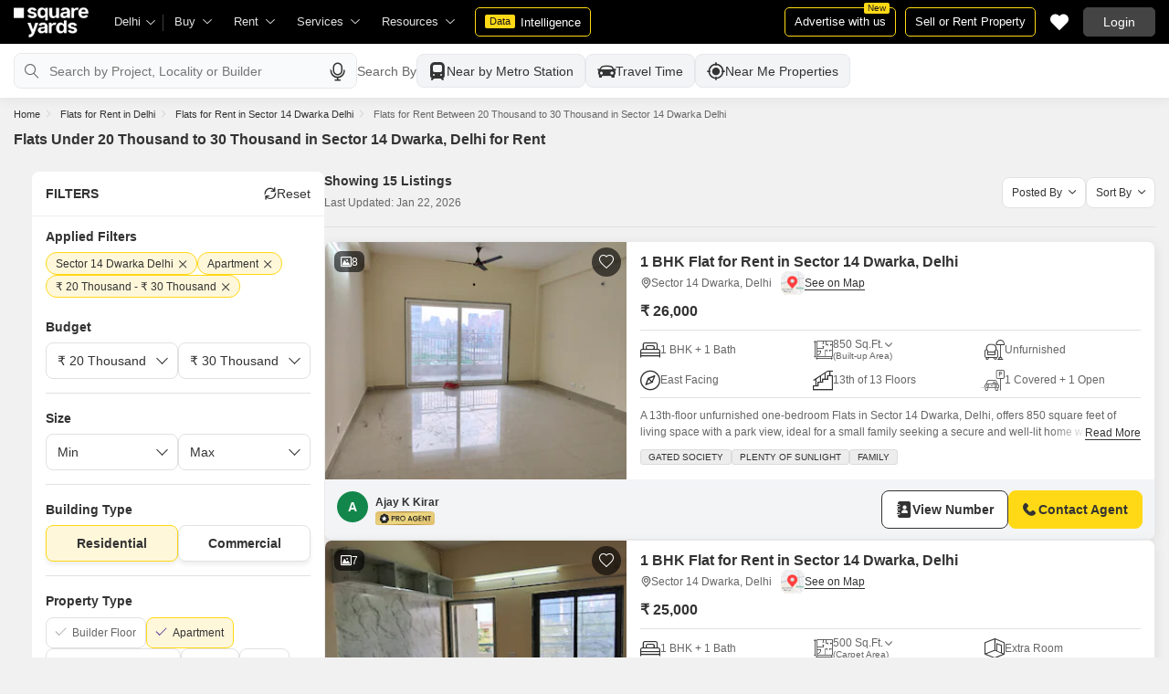

--- FILE ---
content_type: text/html; charset=utf-8
request_url: https://www.squareyards.com/rent/apartments-flats-in-sector-14-dwarka-delhi-between-20-thousand-to-30-thousand-for-rent
body_size: 65772
content:
<!doctype html>
<html lang="en">
  <head>
    <meta http-equiv="Content-Type" content="text/html; charset=utf-8"/>
    <meta http-equiv="X-UA-Compatible" content="IE=edge,chrome=1" />
    <meta name="viewport" content="width=device-width, initial-scale=1.0, maximum-scale=1.0,user-scalable=no"/>
    <title>Flats in Sector 14 Dwarka, Delhi Under 20 Thousand to 30 Thousand  for Rent</title>

<meta name="google" content="notranslate"/>
<meta name="description" content="Find Flats under 20 Thousand to 30 Thousand in Sector 14 Dwarka, Delhi for Rent. Explore 100% owner verified Flats under 20 Thousand to 30 Thousand Sector 14 Dwarka, Delhi for rent with photos, videos and more.">
<meta property="og:description" content="Find Flats under 20 Thousand to 30 Thousand in Sector 14 Dwarka, Delhi for Rent. Explore 100% owner verified Flats under 20 Thousand to 30 Thousand Sector 14 Dwarka, Delhi for rent with photos, videos and more." />
<link rel="icon" href="https://img.squareyards.com/ui-assets/images/favicon.ico" type="image/x-icon">

<meta name="copyright" content="SquareYards">
<meta name="robots" content="index, follow, max-image-preview:large, max-snippet:-1, max-video-preview:-1, noodp, noydir" />
<link rel="canonical" href="https://www.squareyards.com/rent/apartments-flats-in-sector-14-dwarka-delhi-between-20-thousand-to-30-thousand-for-rent">

  
  

<meta property="og:title" content="Flats in Sector 14 Dwarka, Delhi Under 20 Thousand to 30 Thousand  for Rent" />

 <meta property="og:url" content="https://www.squareyards.com/rent/apartments-flats-in-sector-14-dwarka-delhi-between-20-thousand-to-30-thousand-for-rent" />

<meta name="og:type" content="website">
<meta property="og:site_name" content="https://www.squareyards.com/">

<meta property="al:android:app_name" content="Square Yards Real Estate" />
<meta property="al:android:class" content="com.sq.yrd.squareyards.DeeplinkHandlingClass" />
<meta property="al:android:package" content="com.sq.yrd.squareyards" />
<meta property="al:android:url" content="https://www.squareyards.com/rent/apartments-flats-in-sector-14-dwarka-delhi-between-20-thousand-to-30-thousand-for-rent" />
<meta property="al:ios:app_name" content="Square Yards - Real Estate App" />
<meta property="al:ios:app_store_id" content="1093755061" />
<meta property="al:ios:url" content="https://www.squareyards.com/rent/apartments-flats-in-sector-14-dwarka-delhi-between-20-thousand-to-30-thousand-for-rent" />
<meta property="al:web:should_fallback" content="true" />
<meta property="al:web:url" content="https://www.squareyards.com/rent/apartments-flats-in-sector-14-dwarka-delhi-between-20-thousand-to-30-thousand-for-rent" />



  <link rel="preload" as="image" fetchpriority="high" href="https://img.squareyards.com/secondaryPortal/IN_639021933438804945-2412250515431543.jpg?aio=w-360;h-250;crop;"/>
  <meta property="og:image" content="https://img.squareyards.com/secondaryPortal/IN_639021933438804945-2412250515431543.jpg" />

    <link rel="alternate" href="https://www.squareyards.com/rent/apartments-flats-in-sector-14-dwarka-delhi-between-20-thousand-to-30-thousand-for-rent" hreflang="x-default" />
  
<script>(window.BOOMR_mq=window.BOOMR_mq||[]).push(["addVar",{"rua.upush":"false","rua.cpush":"false","rua.upre":"false","rua.cpre":"false","rua.uprl":"false","rua.cprl":"false","rua.cprf":"false","rua.trans":"","rua.cook":"false","rua.ims":"false","rua.ufprl":"false","rua.cfprl":"false","rua.isuxp":"false","rua.texp":"norulematch","rua.ceh":"false","rua.ueh":"false","rua.ieh.st":"0"}]);</script>
                              <script>!function(e){var n="https://s.go-mpulse.net/boomerang/";if("False"=="True")e.BOOMR_config=e.BOOMR_config||{},e.BOOMR_config.PageParams=e.BOOMR_config.PageParams||{},e.BOOMR_config.PageParams.pci=!0,n="https://s2.go-mpulse.net/boomerang/";if(window.BOOMR_API_key="8M8GL-K9Q8W-MM52F-RA6TK-W7M97",function(){function e(){if(!o){var e=document.createElement("script");e.id="boomr-scr-as",e.src=window.BOOMR.url,e.async=!0,i.parentNode.appendChild(e),o=!0}}function t(e){o=!0;var n,t,a,r,d=document,O=window;if(window.BOOMR.snippetMethod=e?"if":"i",t=function(e,n){var t=d.createElement("script");t.id=n||"boomr-if-as",t.src=window.BOOMR.url,BOOMR_lstart=(new Date).getTime(),e=e||d.body,e.appendChild(t)},!window.addEventListener&&window.attachEvent&&navigator.userAgent.match(/MSIE [67]\./))return window.BOOMR.snippetMethod="s",void t(i.parentNode,"boomr-async");a=document.createElement("IFRAME"),a.src="about:blank",a.title="",a.role="presentation",a.loading="eager",r=(a.frameElement||a).style,r.width=0,r.height=0,r.border=0,r.display="none",i.parentNode.appendChild(a);try{O=a.contentWindow,d=O.document.open()}catch(_){n=document.domain,a.src="javascript:var d=document.open();d.domain='"+n+"';void(0);",O=a.contentWindow,d=O.document.open()}if(n)d._boomrl=function(){this.domain=n,t()},d.write("<bo"+"dy onload='document._boomrl();'>");else if(O._boomrl=function(){t()},O.addEventListener)O.addEventListener("load",O._boomrl,!1);else if(O.attachEvent)O.attachEvent("onload",O._boomrl);d.close()}function a(e){window.BOOMR_onload=e&&e.timeStamp||(new Date).getTime()}if(!window.BOOMR||!window.BOOMR.version&&!window.BOOMR.snippetExecuted){window.BOOMR=window.BOOMR||{},window.BOOMR.snippetStart=(new Date).getTime(),window.BOOMR.snippetExecuted=!0,window.BOOMR.snippetVersion=12,window.BOOMR.url=n+"8M8GL-K9Q8W-MM52F-RA6TK-W7M97";var i=document.currentScript||document.getElementsByTagName("script")[0],o=!1,r=document.createElement("link");if(r.relList&&"function"==typeof r.relList.supports&&r.relList.supports("preload")&&"as"in r)window.BOOMR.snippetMethod="p",r.href=window.BOOMR.url,r.rel="preload",r.as="script",r.addEventListener("load",e),r.addEventListener("error",function(){t(!0)}),setTimeout(function(){if(!o)t(!0)},3e3),BOOMR_lstart=(new Date).getTime(),i.parentNode.appendChild(r);else t(!1);if(window.addEventListener)window.addEventListener("load",a,!1);else if(window.attachEvent)window.attachEvent("onload",a)}}(),"".length>0)if(e&&"performance"in e&&e.performance&&"function"==typeof e.performance.setResourceTimingBufferSize)e.performance.setResourceTimingBufferSize();!function(){if(BOOMR=e.BOOMR||{},BOOMR.plugins=BOOMR.plugins||{},!BOOMR.plugins.AK){var n=""=="true"?1:0,t="",a="clnhmyixzcoiu2lrff2q-f-ca19e49b4-clientnsv4-s.akamaihd.net",i="false"=="true"?2:1,o={"ak.v":"39","ak.cp":"1731157","ak.ai":parseInt("1104905",10),"ak.ol":"0","ak.cr":10,"ak.ipv":4,"ak.proto":"h2","ak.rid":"4c6fa2bd","ak.r":44268,"ak.a2":n,"ak.m":"dscr","ak.n":"ff","ak.bpcip":"18.218.118.0","ak.cport":57086,"ak.gh":"23.192.164.138","ak.quicv":"","ak.tlsv":"tls1.3","ak.0rtt":"","ak.0rtt.ed":"","ak.csrc":"-","ak.acc":"","ak.t":"1769023861","ak.ak":"hOBiQwZUYzCg5VSAfCLimQ==8N55OavOQ1sb2eGOFNra197vlxkRxdNaJIxm1tBr32wFHgiz7XQkMUE+YB8B2qz79FLt8Jw6ULVkCTGayQ/32nzW29pC4HtcRtdXW3swm75Kog7NxMnTruWqNrSjLFGrbA0chaM+k+m+ldKOOOmsYDsJzeEuEAkaZaf1omqm7R8yfFiXj7vAulWroBWN2ilPx/sSfE2Ns2w8p1fKtboTJ6B/1HO2M861HoRG3QYU+On4I/27YpN+KH+A3gMirHCGNgRzXazhd2P+Zm9lPuUkxO7spGRBFt4me7nV9RASNs/swy4FU3ElLG/KSb6bWar8W3spE2i2zWZgM05EvCcFrQCAzvpxDoxUWB5ftR23gxDMwePY0onTg0+66i4LHdZkT4gjIVz+Ocw+CYB/G/paoG/d7M3g3dqOKq5f3fXMvdM=","ak.pv":"87","ak.dpoabenc":"","ak.tf":i};if(""!==t)o["ak.ruds"]=t;var r={i:!1,av:function(n){var t="http.initiator";if(n&&(!n[t]||"spa_hard"===n[t]))o["ak.feo"]=void 0!==e.aFeoApplied?1:0,BOOMR.addVar(o)},rv:function(){var e=["ak.bpcip","ak.cport","ak.cr","ak.csrc","ak.gh","ak.ipv","ak.m","ak.n","ak.ol","ak.proto","ak.quicv","ak.tlsv","ak.0rtt","ak.0rtt.ed","ak.r","ak.acc","ak.t","ak.tf"];BOOMR.removeVar(e)}};BOOMR.plugins.AK={akVars:o,akDNSPreFetchDomain:a,init:function(){if(!r.i){var e=BOOMR.subscribe;e("before_beacon",r.av,null,null),e("onbeacon",r.rv,null,null),r.i=!0}return this},is_complete:function(){return!0}}}}()}(window);</script></head>
  <body>
    
        <style>.corruptedImg{display:flex!important;align-items:center;justify-content:center;background:#e9e9e9!important}.corruptedImg img{max-width:100%!important;max-height:100%!important;width:initial!important;height:initial!important;object-fit:inherit!important}header{padding:0 15px 0 125px!important;z-index:9!important;background:#000;display:flex;align-items:center;height:48px;width:100%;position:fixed;top:0;left:0;transition:.3s ease}header .logoBox{position:absolute;top:5px;left:15px}header .gblCityDropdown{height:48px;display:inline-block;float:left;position:relative}header .gblCityDropdown::after{background:#3e3e3e;width:1px;height:18px;content:'';position:absolute;right:0;top:16px}header .gblCityDropdown .dropdown-toggle{padding:8px 25px 8px 0;background:none;cursor:pointer;position:relative;box-shadow:none;color:#e3e3e3;border:none;display:flex;align-items:center;height:100%;transition:.3s;font-size:13px}header .gblCityDropdown .dropdown-toggle::after{padding:10px 0;content:"\e919";font-family:icomoon;font-size:10px;color:#e3e3e3;position:absolute;right:9px;top:3px;transition:.2s;background:#000}header .gblCityDropdown .dropdown-toggle.active:after{transform:rotate(-180deg)}header .gblCityDropdown:hover .dropdown-toggle{color:#fff;transition:.3s}.desktopNav{display:flex}.desktopNav .navItem{display:flex;position:relative}.desktopNav .navItem li{display:inline-block}.desktopNav .navItem li .agentsmegaDropDownLinks,.desktopNav .navItem li .moreServicesmegaDropDownLinks,.desktopNav .navItem li .resourcesmegaDropDownLinks{left:inherit!important}.desktopNav .navItem li .megaDropDownItem{padding:0 30px 0 12px;display:block;font-size:13px;line-height:48px;color:#e3e3e3;align-items:center;white-space:nowrap;cursor:pointer;position:relative;border-radius:5px 5px 0 0;position:relative;transition:.5s}.desktopNav .navItem li .megaDropDownItem:after{content:"\e919";font-family:icomoon;font-size:10px;color:#e3e3e3;position:absolute;right:12px;top:0}.desktopNav .navItem li .megaDropDownLinks{position:absolute;top:48px;left:0;border-radius:0 0 8px 8px;box-shadow:0 6px 18px 0 #0000001a;background:#fff;max-height:535px;max-width:0;display:block;overflow:hidden;opacity:0;transition:.1s}header .headerRightSide{position:absolute;right:15px;display:flex;align-items:center;justify-content:center;height:48px}header .dataIntelligenceBtn{padding:0 10px;gap:0;margin-left:10px;display:flex;align-items:center;justify-content:center;height:32px;border-radius:5px;border:solid 1px #FFD916;background:none;font-size:13px;color:#fff;transition:.3s;position:relative}header .dataIntelligenceBtn span{padding:0 5px;margin:-1px 6px 0 0;background:#FFD916;display:block;transition:.3s;border-radius:2px;color:#1a1a1a;line-height:15px;font-size:11px}header .postPropertyBtn{padding:0 10px;margin-right:10px;border-radius:5px;border:solid 1px #FFD916;font-size:13px;color:#fff;line-height:30px;height:auto}header .advertiseBtn{padding:0 10px;margin-right:10px;border:solid 1px #FFD916;font-size:13px;color:#fff;line-height:30px;height:auto;border-radius:5px;position:relative}header .advertiseBtn span{background:#FFD916;color:#1a1a1a;font-size:10px;padding:1px 4px;position:absolute;top:-6px;right:6px;line-height:10px;border-radius:2px}header .loginBtn{padding:0 21px;background:#444;border:#444 solid 1px;color:#fff;line-height:30px;transition:.5s;height:auto;border-radius:5px;min-width:50px}header .loginBtn:hover{background:#5b5b5b;border:#5b5b5b solid 1px;transition:.5s}header .loginBtn.withUserProfile{padding:0;background:none;border:0}.shortlistDiv{margin-right:10px;position:relative;top:0;width:32px;height:32px;display:flex;align-items:center;justify-content:center;transition:.5s;border-radius:5px}.shortlistDiv em{font-size:20px;color:#fff;transition:.3s;cursor:pointer;position:relative;width:20px;font-style: normal;}.shortlistDiv em.active,.shortlistDiv em:hover{color:#F05252;transition:.3s}.shortlistDiv .shortlistItems{position:absolute;display:inline-block;top:-10px;right:-10px;width:18px;height:18px;text-align:center;line-height:17px;background:#0E9F6E;border-radius:50%;color:#fff!important;font-size:13px}.shortlistDiv em .favnumber{position:absolute;display:flex;top:-10px;right:-10px;width:18px;height:18px;line-height:17px;background:#F05252;border-radius:50%;color:#fff;font-size:10px;align-items:center;justify-content:center;font-family:arial}.shake-horizontal{-webkit-animation:shake-horizontal .8s cubic-bezier(0.455,0.030,0.515,0.955) both;animation:shake-horizontal .8s cubic-bezier(0.455,0.030,0.515,0.955) both}@-webkit-keyframes shake-horizontal{0%,100%{-webkit-transform:translateX(0);transform:translateX(0)}10%,30%,50%,70%{-webkit-transform:translateX(-10px);transform:translateX(-10px)}20%,40%,60%{-webkit-transform:translateX(10px);transform:translateX(10px)}80%{-webkit-transform:translateX(8px);transform:translateX(8px)}90%{-webkit-transform:translateX(-8px);transform:translateX(-8px)}}@keyframes shake-horizontal{0%,100%{-webkit-transform:translateX(0);transform:translateX(0)}10%,30%,50%,70%{-webkit-transform:translateX(-10px);transform:translateX(-10px)}20%,40%,60%{-webkit-transform:translateX(10px);transform:translateX(10px)}80%{-webkit-transform:translateX(8px);transform:translateX(8px)}90%{-webkit-transform:translateX(-8px);transform:translateX(-8px)}}.UMHeader{display:none!important}.headerProfileBox{padding:10px 20px 10px 0;margin:0;display:inline-block;float:right;position:relative;cursor:pointer}.headerProfileBox:after{content:"\e919";font-family:icomoon;font-size:10px;color:#e3e3e3;position:absolute;right:0;top:10px}.headerProfileBox strong{padding-bottom:7px;color:#fff;max-width:72px;white-space:nowrap;overflow:hidden;text-overflow:ellipsis;line-height:35px;display:none}.headerProfileBox figure img{width:100%;height:100%;object-fit:cover;object-position:top}.headerProfileBox figure{width:30px;height:30px;border-radius:50%;overflow:hidden}.headerProfileBox figure span{font-size:13px}.profileDropdownBox{box-shadow:0 10px 50px 0 #0000001a;width:262px;background:#fff;height:auto;max-height:calc(100vh - 63px);position:absolute;top:48px;right:-12px;border-radius:8px;cursor:default;display:none}.profileDropdownBox:after{content:'';position:absolute;top:-8px;right:8px;width:0;height:0;border-left:8px solid transparent;border-right:8px solid transparent;border-bottom:8px solid #fff}.clr{color:#fff;display:flex;display:-webkit-flex;align-items:center;justify-content:center;width:100%;height:100%;overflow:hidden;font-size:20px;background:#5E449B}.cityDropdownOverlay{width:100%;height:100vh;position:fixed;top:0;left:0;z-index:8;display:none}.cityDropdownOverlay.active{display:block}.gblCityBox,.profileDropdown,.postPopup{display:none}.gblOverflow{position:fixed;top:48px;right:0;background-color:#000000b3;height:calc(100% - 48px);width:100%;content:'';z-index:-1;display:none}.gblCityBox{z-index:10;position:absolute;left:100px;top:48px;width:100%;max-width:350px;background:#fff;border-radius:5px;box-shadow:0 3px 12px 0 #00000029}.gblCityBox::before{width:0;position:absolute;left:24px;top:-8px;content:'';height:0;border-left:8px solid transparent;border-right:8px solid transparent;border-bottom:8px solid #fff}.gblCityBox.active{display:block;position:fixed!important;background:#fff}.gblOverflow.active{display:none}.gblCityBox .gblHeader{padding:12px 15px 13px;background:#fff;display:none;overflow:hidden;box-shadow:0 3px 6px 0 #00000012}.gblCityBox .gblHeader h3{font-size:13px;font-weight:600;display:inline-block;color:#000}.gblCityBox .gblHeader em{margin-left:-15px;font-weight:600;width:45px;color:var(--text-primary);font-size:14px;height:48px;flex:none;display:flex;display:-webkit-flex;align-items:center;justify-content:center}.gblCityBox .gblCityBody{display:block;max-height:calc(100vh - 200px);overflow:hidden;overflow-y:auto}.gblCityBox .gblCityBody .box{padding:15px 15px 0;display:flex}.gblCityBox .gblCityBody .box .formRadioBox{padding:5px;margin-left:5px;box-shadow:0 1px 4px 0 #00000017;display:flex;align-items:center;font-size:13px;color:var(--text-primary);position:relative;border:solid 1px #e3e3e3;border-radius:8px;align-items:center;justify-content:center;width:100%;height:55px;text-align:center;position:relative;cursor:pointer}.gblCityBox .gblCityBody .box .formRadioBox:first-child{margin-left:0;cursor:default}.gblCityBox .gblCityBody .box .formRadioBox .radio{cursor:default;margin:0;-webkit-appearance:none;-moz-appearance:none;-ms-appearance:none;-o-appearance:none;appearance:none;height:17px;width:17px;background:#fff;border:#e3e3e3 solid 1px;color:#fff;cursor:pointer;display:inline-block;outline:none;z-index:1;border-radius:30px;position:absolute;top:3px;left:3px;opacity:0}.gblCityBox .gblCityBody .box .formRadioBox .radio:checked::after{border-radius:100%}.gblCityBox .gblCityBody .box .formRadioBox .radio::before{content:"";width:9px;height:9px;background:#e3e3e3;border-radius:100%;left:3px;top:3px;position:absolute}.gblCityBox .gblCityBody .box .formRadioBox .radio:checked{background:#fff;border:1px solid #0E9F6E}.gblCityBox .gblCityBody .box .formRadioBox .radio:checked::before{content:"";width:9px;height:9px;background:#0E9F6E;border-radius:100%;left:3px;top:3px;position:absolute}.gblCityBox .gblCityBody .box .formCheckBox{padding:0 20px 15px 25px;display:inline-block;font-size:13px;color:var(--text-primary);position:relative;overflow:hidden}.gblCityBox .gblCityBody .box .formCheckBox input{border:#0E9F6E solid 1px}.gblCityBox .gblCityBody .box .formCheckBox input[type='checkbox']:checked:after{color:#0E9F6E}.gblCityBox .gblCityBody .box .formRadioBox label{padding-top:5px;font-size:.83em;color:var(--text-primary);display:flex;line-height:22px;flex-direction:column;align-items:center;cursor:pointer}.gblCityBox .gblCityBody .box .formRadioBox label img{border-radius:2px;display:inline-block;width:22px;height:15px}.gblCityBox .gblCityBody .box .formRadioBox:first-child{background:#f8f5ff;box-shadow:none;border:#e7ddff solid 1px}.gblCityBox .gblCityBody .box .formRadioBox:first-child::after{margin:0 auto;position:absolute;left:0;right:0;bottom:-6px;display:block;width:12px;height:12px;background:#f8f5ff;border:solid 1px #e7ddff;border-width:0 1px 1px 0;content:'';transform:rotate(45deg);border-radius:50px 0 0 0}.gblCityBox .gblCityBody .box .formRadioBox:first-child label{color:#5E449B;cursor:default}.gblCityBox .gblCityBody .box .formRadioBox:hover label{color:#5E449B}.gblCityBox .gblCityBody .gblSearchBox{padding:8px 10px;display:block;width:100%;position:relative;background:#ebebeb}.gblCityBox .gblCityBody .gblSearchBox .gblTpCtyBoH5{font-weight:400!important}.gblCityBox .gblCityBody .gblSearchBox .gblSearch{display:flex;display:-webkit-flex;align-items:center}.gblCityBox .gblCityBody .gblSearchBox .gblSearch label{font-size:13px;font-weight:600;position:relative;color:var(--text-primary);font-weight:500;display:none}.gblCityBox .gblCityBody .gblSearchBox .gblSearch .formGroup{display:block;width:100%;position:relative}.gblCityBox .gblCityBody .gblSearchBox .gblSearch .formGroup .form-control{padding-left:35px;height:36px;background:#fff;border:#707070 solid 0}.gblCityBox .gblCityBody .gblSearchBox .gblSearch .formGroup .form-control.active{border-radius:5px 5px 0 0;border-bottom:1px solid #ececec}.gblCityBox .gblCityBody .gblSearchBox .gblSearch .formGroup .icon-search{font-size:17px;position:absolute;left:10px;top:10px}.gblCityBox .gblCityBody .gblSearchBox .gblAlphaBox{width:60%;float:left}.gblCityBox .gblCityBody .gblSearchBox .gblAlphaSearch{height:36px;display:flex;display:-webkit-flex;align-items:center;justify-content:center}.gblCityBox .gblCityBody .gblSearchBox .gblAlphaSearch li .linkBox{padding:5px;display:block;color:#666;font-size:13px}.gblCityBox .gblCityBody .gblSearchBox .gblAlphaSearch li:hover .linkBox,.gblCityBox .gblCityBody .gblSearchBox .gblAlphaSearch li.active .linkBox{color:#0E9F6E;font-weight:600}.gblCityBox .gblCityBody .topCitiesBoxx{display:block;overflow:hidden}.gblCityBox .gblCityBody .topCitiesBoxx strong{padding:6px 10px;font-size:13px;font-weight:600;color:var(--text-primary);background:#f1f1f1;display:block}.gblCityBox .gblCityBody .topCitiesBoxx ul{margin:0 -4px 0 -1px;display:block}.gblCityBox .gblCityBody .topCitiesBoxx ul li{margin:-1px 0 0 -1px;cursor:pointer;text-align:center;display:block;float:left;width:25%;border:solid 1px #e3e3e3;height:60px}.gblCityBox .gblCityBody .topCitiesBoxx ul li a{padding:5px 2px;height:100%;width:100%;display:flex;align-items:center;justify-content:center;flex-direction:column}.gblCityBox .gblCityBody .topCitiesBoxx ul li .city-icon{height:24px;display:block}.gblCityBox .gblCityBody .topCitiesBoxx ul li .city-icon img{width:100%;height:100%;filter:grayscale(1)}.gblCityBox .gblCityBody .topCitiesBoxx ul li a strong{padding:0;margin-top:3px;color:var(--text-primary);transition:.5s;font-weight:400;line-height:normal;font-size:.83em;background:none}.gblCityBox .gblCityBody .topCitiesBoxx ul li:hover a strong{color:#1a1a1a;transition:.5s}.gblCityBox .gblCityBody .allCitiesBoxx{display:block;overflow:hidden}.gblCityBox .gblCityBody .allCitiesBoxx strong{padding:6px 10px;font-size:13px;font-weight:600;color:var(--text-primary);display:block;background:#f1f1f1}.gblCityBox .gblCityBody .allCitiesBoxx ul{margin:0;display:block}.gblCityBox .gblCityBody .allCitiesBoxx ul li{cursor:pointer;display:block;border-top:#f1f1f1 solid 1px}.gblCityBox .gblCityBody .allCitiesBoxx ul li .redirect_to{padding:0 10px;display:block;color:var(--text-primary);line-height:42px;transition:.5s;position:relative}.gblCityBox .gblCityBody .allCitiesBoxx ul li:hover .redirect_to:after{content:'\e917';position:absolute;right:10px;top:0;color:#1a1a1a;font-size:10px;font-family:icomoon!important}.gblCityBox .gblCityBody .allCitiesBoxx ul li:hover .redirect_to{color:#1a1a1a;transition:.5s}.gblCityBox .gblCityBody .topCitiesBoxx ul li:hover .city-icon img{filter:grayscale(0)}.gblCityBox .gblCityBody .gblSearchBox .gblSearch .dropdownMobile ul{border-radius:5px}.gblCityBox .gblCityBody .gblSearchBox .gblSearch .dropdownMobile ul li{padding:0 15px;line-height:42px;border-bottom:#f1f1f1 solid 1px;cursor:pointer}.gblCityBox .detectMyLocation{padding:10px;cursor:pointer;display:flex;align-items:center;gap:8px;color:var(--text-primary);font-size:14px;height:auto}.gblCityBox .detectMyLocation em{width:17px;height:17px;position:relative;font-size:18px;display:flex;align-items:center}.megaMenuData{display:none}.search-topbar-box{display:flex;align-items:center;justify-content:space-between;background:#fff;position:relative}.search-topbar-box .btn-link{padding:0;margin-right:10px;font-size:12px;color:var(--text-primary)!important;border:none!important;box-shadow:none!important;background:none!important}.globalOverflow,.globalModal{display:none}@media screen and (max-width:1024px){header .advertiseBtn,header .dataIntelligenceBtn{display:none}.desktopNav .navItem li:hover .megaDropDownLinks{max-width:850px}}@media screen and (max-width:768px){.gblCityBox{width:285px;display:block;left:-500px;top:0;right:inherit;height:100%;position:fixed;z-index:22;transition:.2s}.gblCityBox::before{display:none}.gblCityBox.active{left:0;transition:.3s}.gblCityBox .gblHeader{padding:0 15px;height:48px;display:flex;display:-webkit-flex;align-items:center}.gblCityBox .gblCityBody .allCitiesBoxx ul li .redirect_to{line-height:42px}}@media screen and (max-width:480px){.gblCityBox{width:100%;max-width:inherit;border-radius:0}.gblCityBox .gblCityBody{max-height:calc(100% - 48px)}}.loaderBox{position:fixed;left:0;top:0;bottom:0;right:0;z-index:1051;display:flex;display:-webkit-flex;align-items:center;justify-content:center;-webkit-backdrop-filter: blur(33px);backdrop-filter: blur(33px);}.loaderBox::after{position:fixed;left:0;top:0;bottom:0;right:0;background:rgba(255,255,255,0.7);content:'';z-index:-1}</style>
    <style>:root{--white:#fff;--black:#333;--zblack:#000;--gray:#666;--darkgrey:#333;--lightgrey:#F3F4F6;--yellow:#F8D41F;--darkyellow:#FFD916;--lightyellow:#FFF7DA;--primary:#0e9f6e;--purple:#5f449b;--purple-light:#f9f0ff;--red:#ef382d;--radius:8px;--border:#e1e1e1;--rating:#f7b400;--body-clr:#f6f8f9;--dark-gray-clr:#666;--scroll-gray-clr:#c1c1c1;--light-gray-clr:#e8e8e8;--white-clr:#fff;--black-clr:#333;--primary-clr:#0E9F6E;--purple-clr:#5f449b;--light-purple-clr:#f8f5ff;--grey:#666;--text-white:#fff;--text-primary:#333;--text-secondary:#666;}.mobileChatBotBtn,.chatBotSection .welcomeMessage{background:var(--lightyellow) !important;border: solid 1px var(--darkyellow) !important;}.chatBotSection .chatBotBody{background:var(--lightyellow) !important;}.chatBotSection .chatBotHeader .companyProfile span{color:var(--darkyellow) !important;}*,::before,::after{padding:0;margin:0;box-sizing:border-box}html{scroll-behavior:smooth}body{overflow:hidden;overflow-y:auto;color:var(--text-secondary);background:#f1f1f1}body,ul,ol,li,h1,h2,h3,h4,h5,h6,figure,p,strong,textarea{list-style:none;font-family:Arial,"sans-serif"}h1,h2,h3,h4,h5,h6,strong,b{font-weight:700}body.active{overflow:hidden}body,p{font-size:14px;line-height:24px}a,.btn,button,select{text-decoration:none;outline:0;cursor:pointer}.btn[disabled]{opacity:.4;cursor:not-allowed;pointer-events:none}a{color:var(--text-primary)}input,textarea{outline:0}small{font-size:100%}.container,.container-fluid,.container-flex{padding:0 15px;margin:0 auto;width:100%}.container{max-width:1170px}.container-flex{display:flex;gap:20px}img:not([src]){opacity:0}.img-responsive{max-width:100%;height:auto;max-height:100%;color:transparent;position:relative}.img-skeleton{position:relative}.img-skeleton::before{z-index:0;width:100%;height:100%;content:'';position:absolute;background:linear-gradient(110deg,#f6f7f8 0,#edeef1 20%,#f6f7f8 40%,#f6f7f8 100%) 800px 104px no-repeat #f6f7f8;animation:img-skeleton 1s linear infinite normal none running}@keyframes img-skeleton{0{background-position:-400px 0}100%{background-position:400px 0}}.form-group{margin-bottom:15px}.form-control{padding:6px 12px;width:100%;height:40px;font-size:14px;color:var(--text-primary);background:var(--white);border-radius:var(--radius);border:1px solid var(--border);box-shadow:none;-webkit-appearance:none;-moz-appearance:none;appearance:none}.select-box,.selectBox{position:relative;z-index:1;width:100%;background:var(--white);border-radius:var(--radius)}.select-box::after,.selectBox::after{content:"\e919";font-family:icomoon;font-size:12px;color:var(--text-secondary);position:absolute;right:10px;top:10px;z-index:-1}.select-box select,.selectBox select{padding-right:26px;background:0}.left-box{width:calc(100% - 380px);display:flex;gap:15px;flex-direction:column}.right-box{width:360px;flex:none}.second-fold .container-flex{gap:30px}.second-fold .container-flex .left-box{width:calc(100% - 390px)}.white-box{padding:0 18px 18px;border-radius:var(--radius);background:var(--white);min-height:100px}.white-box-heading{display:flex;align-items:center;height:56px;border-bottom:var(--border) solid 1px;font-size:18px;font-weight:700;color:var(--text-primary)}.white-box-body{margin-top:18px}.tab-box{padding:0 18px;margin:0 -18px;display:flex;gap:12px;overflow:hidden;overflow-x:auto}.tab-box li{padding:0 15px;border-radius:var(--radius);border:solid 1px var(--border);background:var(--white);height:40px;display:flex;align-items:center;gap:10px;font-size:14px;font-weight:700;color:var(--text-primary);white-space:nowrap;cursor:pointer}.tab-box li.active{border:solid 1px var(--darkgrey)!important;background:var(--darkgrey);pointer-events:none;color:var(--text-white)}.tab-box li:hover{border-color:var(--darkgrey)}.line-tab-box{margin-top:10px;display:inline-flex;gap:12px;border-bottom:var(--border) solid 1px}.line-tab-box li{padding:0 15px;display:flex;align-items:center;font-size:14px;color:var(--text-primary);height:40px;position:relative;white-space:nowrap;cursor:pointer}.line-tab-box li.active{pointer-events:none}.line-tab-box li.active:after{content:'';position:absolute;bottom:-1px;left:0;width:100%;height:2px;background:var(--darkgrey)}.table-box table{border:0;border-collapse:collapse;white-space:nowrap}.table-box table td{padding:5px 15px;border:var(--border) solid 1px;height:45px;font-size:14px;color:var(--text-secondary);text-align:left}.table-box table thead{border:#f6f6f6 solid 15px;border-top:#f6f6f6 solid 10px;border-bottom:var(--white) solid 15px;background:#f6f6f6}.table-box table thead td{padding:5px 15px 15px;border:#f6f6f6 solid 1px;color:var(--text-secondary);font-size:14px}.table-box table tbody{border:var(--white) solid 15px}.btn-box{margin-top:15px;display:flex;align-items:center;justify-content:center;gap:15px}.btn{padding:0 15px;display:inline-flex;gap:5px;justify-content:center;align-items:center;border:1px solid transparent;font-size:14px;line-height:normal;border-radius:var(--radius);height:42px}.btn-default{background:var(--white);color:var(--text-primary);border-color:var(--border)}.btn-default:hover{border-color:var(--darkgrey)}.btn-primary{background:var(--darkyellow);color:var(--text-primary);border-color:var(--darkyellow);font-weight:700}.btn-primary:hover{background:var(--yellow);border-color:var(--yellow)}.btn-secondary{background:var(--darkgrey);color:var(--text-white);border-color:var(--darkgrey)}.btn-whatsapp{background:linear-gradient(227deg,#4cc75b 6.33%,#30b845 96.81%);border-color:none;color:var(--text-white);font-weight:700}.btn-whatsapp-fill{background:linear-gradient(227deg,#4cc75b 6.33%,#30b845 96.81%);color:var(--text-white);border-color:none;font-weight:700}.btn-link{border-radius:0;padding:0;height:auto;background:0;border:0;color:var(--text-primary);border-bottom:1px solid var(--darkgrey);cursor:pointer}.btn-link:hover{border-color:transparent}.btn-lg{height:48px}.scrollbar-hide{-webkit-scrollbar-width:none;-moz-scrollbar-width:none;-ms-scrollbar-width:none;scrollbar-width:none}.scrollbar-hide::-webkit-scrollbar{display:none}.scrollbar::-webkit-scrollbar{width:8px;height:8px;background-color:rgba(0,0,0,0.1);border-radius:20px;position:absolute;z-index:10000}.scrollbar::-webkit-scrollbar-thumb{background-color:#bfbfbf;border-radius:20px}.scrollbar::-moz-scrollbar{width:8px;height:8px;background-color:rgba(255,255,255,0.1);position:absolute;z-index:10000;right:0}.scrollbar::-moz-scrollbar-thumb{background-color:#bfbfbf;border-radius:20px}.modal,.modal-overlay,.globalOverflow,.globalModal,.global-modal,.ui-helper-hidden-accessible,.shotlist-popup{display:none}.bxslider{display:flex;gap:15px;overflow:hidden; overflow-x:auto}[class^="tag-"]{background:url(/assets/images/sprite-icon/new-tag-sprite-icons.svg) no-repeat;background-size:150px}.circleTag em{height:16px;width:16px;display:block}.circleTag .tag-pro-agent{background-position:-3px -3px}.circleTag .tag-video{background-position:-24px -3px}.circleTag .tag-owner{background-position:-65px -3px}.circleTag .tag-exclusive{background-position:-45px -3px}.agentTag{display:flex;align-items:center;gap:5px;overflow:auto}.agentTag em{height:15px;display:block}.agentTag .tag-preferred-partner{background-position:-3px -61px;width:104px}.agentTag .tag-trusted-partner{background-position:-3px -80px;width:93px}.agentTag .tag-locality-expert{background-position:-3px -99px;width:93px}.agentTag .tag-owner{background-position:-3px -23px;width:50px}.agentTag .tag-pro-agent{background-position:-3px -42px;width:65px}.agentTag .tag-sy-expert{background-position:-3px -118px;width:63px}.unit-convert-box{display:flex;flex-direction:column}.unit-convert-box .unit-value{cursor:pointer}.sqft-dropdown-box{display:inline-block;position:relative;width:fit-content}.sqft-dropdown-box span{padding-right:10px!important;border:none!important}.sqft-dropdown-box span:before{content:"\e902";font-family:'icomoon';position:absolute;top:3px;right:0;font-size:8px;display:block;background:#fff}.sqft-list{position:absolute;right:0;top:20px;background:#FFF;box-shadow:0 4px 10px 0 rgba(0,0,0,0.17);z-index:5;border-radius:5px;overflow:hidden;display:block}.sqft-list ul{padding:5px 0 0;margin:0;width:85px;max-height:200px;overflow-y:auto}.sqft-list ul li{padding:4px 10px;margin:0;min-height:auto;border:0;font-size:12px;cursor:pointer;font-weight:400;line-height:19px}.sqft-list ul li:hover{background:#EFEFEF}.project-sqft-dropdown-box.sqft-dropdown-box span{right:12px}.project-sqft-dropdown-box.sqft-dropdown-box span:before{top:0}.project-unit-convert-box .sqft-dropdown-box{top:5px;line-height:18px}.project-unit-convert-box .sqft-dropdown-box span:before{top:0;background:#F3F3F3}.bx-viewport{height:auto!important}.bxslider{display:flex;gap:15px;overflow:hidden; overflow-x:auto;}.bx-wrapper{position:relative;-ms-touch-action:pan-y;touch-action:pan-y;z-index:0}.bx-wrapper .bx-controls-direction span{position:absolute;top:calc(50% - 20px);width:40px;height:40px;border-radius:100px;background:rgba(0,0,0,.6);color:#fff;cursor:pointer;overflow:hidden;font-size:14px;display:flex;align-items:center;justify-content:center;z-index:1;}.smArrow .bx-wrapper .bx-controls-direction span,.sm-arrow .bx-wrapper .bx-controls-direction span{width:26px;height:26px;font-size:10px;top:calc(50% - 13px)}.bx-wrapper .bx-prev{left:-18px}.bx-wrapper .bx-next{right:-18px}.smArrow .bx-wrapper .bx-prev,.sm-arrow .bx-wrapper .bx-prev{left:3px}.smArrow .bx-wrapper .bx-next,.sm-arrow .bx-wrapper .bx-next{right:3px}.bx-wrapper .bx-prev,.bx-wrapper .bx-next{font-family:icomoon}.bx-wrapper .bx-prev:after{content:'\e916'}.bx-wrapper .bx-next:after{content:'\e917'}.bx-wrapper .bx-controls-direction span.disabled{display:none!important}.bxNoSpace .bx-viewport,.bx-no-space .bx-viewport{padding:0 18px;margin:0 -18px;width:calc(100% + 36px)!important}.shadowSpace .bx-wrapper .bxslider,.shadow-space .bx-wrapper .bxslider{padding:0 0 0 8px}.bx-wrapper .bx-controls-direction span:hover{background:#000}@media screen and (max-width:1024px){.bxNoSpace .bx-viewport,.bx-no-space .bx-viewport{padding:0 15px;margin:0 -15px;width:calc(100% + 30px)!important}.bx-wrapper .bx-prev{left:-15px}.bx-wrapper .bx-next{right:-15px}}.listing-card-box{margin-top:15px;display:flex;flex-direction:column;gap:20px}.project-card{border-radius:var(--radius);border:1px solid var(--border);background:var(--white);box-shadow:0 4px 6px -1px rgba(0,0,0,0.10),0 2px 4px -2px rgba(0,0,0,0.05);display:flex;width:100%}.project-card .tile-link{position:absolute;left:0;top:0;bottom:0;right:0;z-index:1;cursor:pointer}.project-card .project-img{flex:none;display:flex;width:330px;height:348px;position:relative;border-radius:var(--radius);overflow:hidden;cursor:pointer}.project-card.sm-data .project-img{height:236px}.project-card.md-data .project-img{height:320px}.project-card .project-img .img-responsive{transition:all .3s;object-fit:cover}.project-card.buy .project-img{height:340px}.project-card .media-tags{display:flex;align-items:center;gap:5px;position:absolute;top:10px;left:10px;z-index:1}.project-card .media-tags li{padding:0 7px;border-radius:7px;display:flex;align-items:center;gap:5px;background:#0009;color:var(--text-white);font-size:12px;cursor:pointer;height:23px}.project-card .media-tags li em{width:12px;display:inline-flex}.project-card .media-tags li em.icon-video{font-size:13px;width:13px}.project-card .favorite-btn{padding:0;margin:0;border:0;position:absolute;top:6px;right:6px;z-index:1;font-size:16px;color:var(--text-white);background:#0009;border-radius:100%;width:32px;height:32px;display:flex;align-items:center;justify-content:center;transition:all .5s;cursor:pointer}.project-card .favorite-btn:hover{transform:scale(1.1)}.project-card .favorite-btn.active:hover{transform:scale(1)}.project-card .favorite-btn.active{color:#F05252;animation:.5s alternate zoomIn}.project-card .project-img .bx-wrapper .bx-controls-direction{display:none}.project-card:hover .project-img .bx-wrapper .bx-controls-direction{display:block}.project-card .bx-wrapper .bx-next{right:38px}.project-card .bx-wrapper .bx-prev{left:10px}.project-card .project-img .bxslider .item{width:330px!important;flex:none;display:flex}.project-card .project-img .bxslider .img-responsive,.project-card .project-img .single-image .img-responsive{width:330px!important;height:100%!important}.project-card .project-details{padding:15px 15px 68px;width:calc(100% - 330px);position:relative}.project-card.buy .project-details{padding:8px 15px 60px}.project-card .project-details .bx-wrapper .bx-controls-direction span{background:#fff;width:34px;height:34px;border:1px solid #D0D0D0;color:var(--text-primary);font-weight:700;font-size:12px;top:calc(50% - 17px)}.project-card .project-details .bx-wrapper{z-index:2}.project-card .project-details .bx-wrapper .bx-next{right:-8px}.project-card .project-details .bx-wrapper .bx-prev{left:-8px}.project-card .new-booking{padding:0 8px;display:inline-flex;align-items:center;gap:5px;font-size:12px;color:var(--text-primary);background:linear-gradient(90deg,#FC3 0%,#FFB73B 100%);border-radius:5px}.project-card .new-booking em{width:14px;font-size:14px}.project-card .new-booking ~ .title-box{margin-top:4px}.project-card .new-booking ~ .title-box .price-area{position:relative;top:-26px;}.project-card .project-img .single-image{width: 100%;}.project-card .project-img .single-image .img-responsive{width:100% !important; object-fit: cover;}.project-card .title-box{display:flex;gap:10px;justify-content:space-between;cursor:pointer}.project-card .title{font-size:18px;color:var(--text-primary);line-height:28px;position:relative;display:flex;align-items:center;gap:10px;width:calc(100% - 85px)}.project-card .title .units{margin-bottom:3px; color:var(--grey); font-size:12px; line-height:14px;font-weight:normal;display:block;} .project-card .project-brand{border-radius:8px;border:1px solid #E1E1E1;background:#FFF;overflow:hidden;width:58px;height:58px;display:flex;flex:none}.project-card .project-brand ~ .heading-body{width:calc(100% - 68px)}.project-card .title a{color:var(--text-primary);z-index:2;position:relative;display:block;line-height:normal;overflow:hidden;text-overflow:ellipsis;display:-webkit-box;-webkit-line-clamp:2;-webkit-box-orient:vertical}.project-card .city{font-size:14px;font-weight:400;color:var(--text-secondary);line-height:normal;display:block;white-space:nowrap;overflow:hidden;text-overflow:ellipsis}.project-card .city.city-hide{display:none}.project-card .city-map{display:flex;align-items:center;gap:8px}.project-card .city-map .city[city-before]::after{content:attr(city-before);display:inline-flex;font-size:14px;color:#555}.project-card .map-cta{display:flex;align-items:center;gap:3px;color:var(--darkgrey);font-size:12px;min-height:16px;font-weight:400;cursor:pointer;white-space:nowrap; z-index: 2;}.project-card .map-cta span{border-bottom:1px solid var(--darkgrey);line-height:normal}.project-card .map-cta span::after{content:'See on Map';}.project-card .map-cta em{margin:-2px 0; width:24px;height:24px; font-size:12px;display:flex;}.project-card .map-cta em img{width:100%;height:100%;object-fit:cover}.project-card .map-cta:hover span{border-bottom-color:transparent}.project-card .price-area{display:flex;align-items:flex-end;flex-direction:column;white-space:nowrap;}.project-card .price-area li{font-size:12px;line-height:18px;color:var(--text-primary)}.project-card .price-area li.price{display:flex;align-items:flex-end;gap:2px;line-height:normal;color:var(--text-secondary);flex-direction: column;}.project-card .price-area li.price strong{font-weight:700;font-size:18px;color:var(--text-primary)}.project-card .price-area li.charges{line-height:normal}.project-card .price-area li.charges:hover{border-bottom-color:transparent}.project-card .project-distance{line-height:normal;display:flex;display:-webkit-flex;align-items:center;gap:8px}.project-card .project-distance em{font-size:16px;width:16px}.project-card .project-distance .distance-name{max-width:calc(100% - 26px);overflow:hidden;text-overflow:ellipsis;white-space:nowrap;font-size:12px;color:var(--text-primary)}.project-card .project-information-box{padding:10px 0 10px;margin:10px 0 12px;border:1px solid #E1E1E1;border-width:1px 0}.project-card .project-information{display:grid;grid-template-columns:auto auto auto;gap:10px 18px}.project-card .project-information li{font-size:12px;color:var(--text-secondary);display:flex;align-items:center;gap:8px;position:relative;line-height:normal}.project-card .project-information li em{font-size:22px;width:22px;color:var(--text-primary)}.project-card .project-information li strong{display:block;font-size:14px;color:var(--text-primary)}.project-card .project-information-box p{margin-top:5px;font-size:12px;color:var(--text-secendary);line-height:19px}.project-card .unit-cards-box.bx-no-space .bx-viewport{padding: 0 15px;margin: 0 -15px; width: calc(100% + 30px) !important;}.project-card .unit-cards{ overflow:hidden;overflow-x:auto;gap:10px}.project-card .unit-cards .unit-card{padding:4px 10px;border-radius:8px;border:1px solid #D9D9D9;background:#FFF;display:flex;gap:10px;align-items:center;width:206px!important;position:relative}.project-card .unit-convert-box .unit-value{font-weight:400;font-size:12px}.project-card .unit-cards .unit-title{font-size:12px;font-weight:700;line-height:18px;color:var(--text-primary);white-space:nowrap;overflow:hidden;text-overflow:ellipsis;display:block}.project-card .unit-cards .unit-area{font-size:14px;font-weight:700;color:var(--text-secondary);line-height:18px}.project-card .unit-cards .unit-price{font-size:14px;font-weight:700;color:var(--text-primary);line-height:18px}.project-card .unit-cards .unit-img{width:47px;height:47px;border-radius:var(--radius);border:1px solid var(--border);overflow:hidden;}.project-card .unit-cards .unit-card-body{width:100%}.project-card .unit-cards .unit-img ~ .unit-card-body{width:calc(100% - 57px)}.project-card .chip-list{margin:0 -15px;padding:0 15px;display:flex;align-items:center;gap:8px;overflow:auto}.project-card .chip-list li{padding:0 8px;border-radius:3px;border:1px solid #DBDBDB;background:#EDEDED;font-size:10px;line-height:15px;color:var(--text-primary);white-space:nowrap;text-transform:uppercase}.project-card .description{margin-top:10px;position:relative;max-height:35px;overflow:hidden;font-size:12px;line-height:18px}.project-card .description p{line-height:18px;font-size:12px}.project-card .description .btn-link{padding-left:46px;position:absolute;bottom:0;right:0;background-image:linear-gradient(to right,#fefefe00 8%,#fff 45%,#fff 55%);font-size:12px;cursor:pointer;border:none!important;z-index:2}.project-card .description .btn-link span{border-bottom:1px solid #5F449B;display:block}.project-card .description .btn-link:hover span{border-color:transparent}.project-card .description.active{max-height:71px}.project-card .lead-box{padding:10px 15px;display:flex;justify-content:flex-end;gap:8px;background:#F2F2F2;position:absolute;bottom:0;left:0;right:0;border-radius:0 0 8px 0}.project-card .lead-box .btn{height:40px;position:relative;z-index:2}.project-card .btn-secondary{background:var(--white);font-weight:700;color:var(--text-primary)}.project-card .btn-secondary em{font-size:15px}.project-card .btn-whatsapp{width:44px}.project-card .btn-whatsapp em{font-size:20px;width:20px;color:var(--text-white)}.project-card .btn-primary em{font-size:14px;width:14px}.project-card:hover .project-img img{transform:scale(1.02)}.charges-popup-btn{color:#5f449b;font-size:12px;font-weight:400;cursor:pointer;line-height:10px}.charges-popup-btn:hover{text-decoration:none}.sqft-dropdown-box{display:inline-block;position:relative}.project-card .left{left:10px;position:absolute;bottom:10px;z-index:2}.project-card .badge{padding:0 12px;height:24px;border-radius:6px;overflow:hidden;display:flex;align-items:center;justify-content:center;gap:8px;line-height:normal;background:#fff;font-size:12px;z-index:2;color:var(--text-primary);border:1px solid #333}.project-card .virtual{background:var(--white);border:var(--darkgrey) solid 1px;color:var(--text-primary)}.mobileBreadcrumbBox{padding:0 15px;background:#f1f1f187;overflow:hidden;display:flex;align-items:center;height:40px}.mobileBreadcrumbBox h1,.mobileBreadcrumbBox h2{font-size:14px;color:var(--text-primary);font-weight:600;line-height:22px;width:calc(100% - 30px);white-space:nowrap;overflow:hidden;display:block;text-overflow:ellipsis}.mobileBreadcrumbBox em{position:absolute;right:18px;font-size:12px;color:var(--text-primary);transition:.5s;width:13px;height:10px;display:inline-block}.mobileBreadcrumbBox.active em{transform:rotate(-180deg);transition:.5s}.newBreadcrumbBox{padding:5px 0;display:block}.newBreadcrumbBox ul{display:block}.newBreadcrumbBox ul li{display:inline-flex;flex-direction:column;position:relative}.newBreadcrumbBox ul li span{display:flex;color:var(--text-secondary);font-size:11px}.newBreadcrumbBox ul li span a{padding-right:13px;margin-right:5px;position:relative;color:var(--text-primary);text-decoration:none;font-size:11px;display:flex}.newBreadcrumbBox ul li span a::before{content:"\e917";font-family:icomoon;position:absolute;top:0;right:0;font-size:8px;color:#ccc}.newBreadcrumbBox ul li span a:hover{text-decoration:underline;cursor:pointer}.newBreadcrumbBox ul li .dropdownBox{display:none}.newBreadcrumbBox ul li .dropdownBox .dropdownItem::before{content:"\e919";font-family:icomoon;position:absolute;top:1px;right:0;font-size:8px;color:#ccc}.newBreadcrumbBox ul li .dropdownBox .dropdownList{padding:15px 0 0;display:block;position:absolute;top:10px;left:0;z-index:4}.newBreadcrumbBox ul li .dropdownBox .dropdownList ul{display:block;min-width:150px;background:#fff;box-shadow:0 2px 8px 0 #00000029;overflow:hidden;border-radius:8px}.newBreadcrumbBox ul li .dropdownBox .dropdownList ul li{display:block;border-top:#f1f1f1 solid 1px}.newBreadcrumbBox ul li .dropdownBox .dropdownList ul li a{padding:0 15px;display:block;font-size:12px;line-height:35px;color:var(--text-primary);white-space:nowrap}.newBreadcrumbBox ul li .dropdownBox .dropdownList ul li:hover{background:#f7f7f7}.newBreadcrumbBox ul li .dropdownBox .dropdownList ul li:hover a{color:#5d459c}.newBreadcrumbBox ul li:hover .dropdownBox{display:block}.newBreadcrumbBox ul li.dropDownNav span em{display:none}.newBreadcrumbBox ul li.dropDownNav .seoMarketingContentBox{padding:10px 15px;position:absolute;text-align:justify;background:#fff;z-index:5;left:0;width:500px;top:25px;display:none;box-shadow:0 6px 18px 0 rgba(0,0,0,0.1);border-radius:8px}.newBreadcrumbBox ul li:nth-child(1n+5).dropDownNav .seoMarketingContentBox{left:auto;right:0}.newBreadcrumbBox ul li.dropDownNav:hover .seoMarketingContentBox{display:block}.coverBreadcrumb{position:absolute;left:0;right:0;top:0}.newBreadcrumbBox .seoMarketingContent{display:block}.newBreadcrumbBox .seoMarketingContent li{padding:10px 15px}.newBreadcrumbBox .seoLocalityTextBreadcrumb{padding:0;margin:0;background:0}.newBreadcrumbBox .seoLocalityTextBreadcrumb .viewMoreBtn{right:0;bottom:-2px;color:#5f449b;background-image:linear-gradient(to right,#ffffff00,#f7f7f7 11%,#f7f7f7) !important}.newBreadcrumbBox .seoLocalityTextBreadcrumb .viewMoreBtn:after{background-image:linear-gradient(to right,#ffffff00,#f7f7f7 11%,#f7f7f7) !important}.newBreadcrumbBox .seoLocalityTextBreadcrumb.active{padding:0 0 25px}@media screen and (max-width:1024px){.mobileBreadcrumbBox b{overflow:hidden;text-overflow:ellipsis;display:block;padding-right:20px;white-space:nowrap;color:var(--text-primary)}.newBreadcrumbBox{padding:0;display:none}.newBreadcrumbBox.active{display:block !important}.newBreadcrumbBox .container{padding:0}.newBreadcrumbBox ul{overflow:hidden}.newBreadcrumbBox ul li{display:flex;border-top:#f1f1f1 solid 1px;position:relative}.newBreadcrumbBox ul li span{display:inline-block;width:100%;overflow:hidden;position:relative}.newBreadcrumbBox ul li span a{padding:10px 15px;margin:0;width:calc(100% - 45px)}.newBreadcrumbBox ul li span a::before{content:'\e917';display:none}.newBreadcrumbBox ul li:first-child span{position:inherit;top:inherit;left:inherit}.newBreadcrumbBox ul li:first-child span a{padding:10px 15px}.newBreadcrumbBox ul li span a::before{content:"\e919";top:inherit;right:15px;transform:rotate(-90deg)}.newBreadcrumbBox ul li .dropdownBox{width:100%}.newBreadcrumbBox ul li.dropDownNav span{position:relative}.newBreadcrumbBox ul li.dropDownNav span em{position:absolute;right:0;top:0;width:45px;height:100%;display:flex;align-items:center;justify-content:center;color:var(--text-primary);transition:.5s}.newBreadcrumbBox ul li .dropdownBox .dropdownItem{padding:10px 30px 10px 15px;justify-content:flex-end;display:flex}.newBreadcrumbBox ul li .dropdownBox .dropdownItem::before{top:inherit;right:15px}.newBreadcrumbBox ul li .dropdownBox .dropdownList{position:inherit;top:inherit;left:inherit;z-index:inherit;padding:inherit}.newBreadcrumbBox ul li .dropdownBox .dropdownList ul{background:0;border-radius:inherit;box-shadow:none}.newBreadcrumbBox ul li .dropdownBox .dropdownList ul li a{padding:0 15px 0 30px;color:#5d459c}.newBreadcrumbBox ul li:hover .dropdownBox{display:none}.newBreadcrumbBox ul li.dropDownNav.active .dropdownBox{display:block}.newBreadcrumbBox ul li.dropDownNav.active span em{transform:rotate(-180deg);transition:.5s}}.beforeH1{position:absolute;opacity:0}.property-label{display:flex;align-items:center;gap:6px}.property-label li{padding-right:10px;display:flex;color:var(--text-white);border-radius:5px;overflow:hidden;font-weight:700;font-size:11px}.property-label em{margin-right:10px;display:flex;align-items:center;justify-content:center;border-right:1px solid #fefefe66;width:28px;flex:none;font-size:12px}.property-label .sy-exclusive{background:linear-gradient(101deg,#3d3e98 -5.01%,#b273b0 96.89%)}.property-label .recently-added{background:linear-gradient(53deg,#00b561 -0.01%,#00b5a8 81.15%)}.property-label .square-assured{background:linear-gradient(53deg,#5abfb3 -0.36%,#5988bf 81.03%)}.property-label .zero-deposit{background:linear-gradient(52deg,#f6892e -1.33%,#f7bc29 79.92%)}.property-label .featured{background:linear-gradient(52deg,#5288c7 2.22%,#425aa8 83.46%)}.property-label .verified{background:linear-gradient(51deg,#439cd6 -136.11%,#2280c3 -56.56%)}.listing-card{padding-bottom:64px;background:#fff;width:330px!important;min-height:396px;flex:none;box-shadow:0 10px 15px -3px #0000001a 4px 6px 0 #0000000d;border-radius:8px;overflow:hidden;position:relative;cursor:pointer}.multiple-card .listing-card{margin-bottom:15px}.listing-card.active{display:block}.listing-card .bx-pager .bxslider{gap:0;padding:0!important;margin:0!important}.listing-card .bx-viewport{width:auto!important;padding:0!important;margin:0!important}.listing-card .item{flex:none;width:330px!important;height:150px;overflow:hidden}.listing-card .single-image{position:relative;z-index:0}.listing-card .single-image .item{width:100%}.listing-card .listing-img{display:block;height:150px;width:100%;overflow:hidden;position:relative;z-index:0;background:#eee}.listing-card .listing-img .img-responsive{width:100%;height:150px;object-fit:cover}.listing-card .listing-img .bx-viewport{width:auto!important}.listing-card .listing-img .bx-controls-direction span{display:none}.listing-card:hover .listing-img .bx-controls-direction span{display:flex}.listing-card .favorite-btn{padding:0;margin:0;border:0;position:absolute;top:6px;right:6px;z-index:1;font-size:16px;color:var(--text-white);background:#0009;border-radius:100%;width:32px;height:32px;display:flex;align-items:center;justify-content:center;transition:all .5s;cursor:pointer}.listing-card .favorite-btn:hover{transform:scale(1.1)}.listing-card .favorite-btn.active:hover{transform:scale(1)}.listing-card .favorite-btn.active{color:#F05252;animation:.5s alternate zoomIn}.listing-card .favorite-btn.active .icon-heart-line:before{content:"\e9ca"}.listing-card .media-tags{display:flex;align-items:center;gap:5px;position:absolute;top:10px;left:10px;z-index:1}.listing-card .media-tags li{padding:0 7px;border-radius:7px;display:flex;align-items:center;gap:5px;background:#0009;color:var(--text-white);font-size:12px;cursor:pointer;height:23px}.listing-card .media-tags li em{width:12px}.listing-card .media-tags li em.icon-video{font-size:13px;width:13px}.listing-card .property-label{position:absolute;left:0;bottom:0;z-index:2}.listing-card .listing-body{padding:10px 15px 6px;display:flex;flex-direction:column;overflow:hidden}.listing-card .heading{color:var(--text-primary);font-size:16px;display:block;white-space:nowrap;overflow:hidden;text-overflow:ellipsis;line-height:20px}.listing-card .heading a{color:var(--text-primary)}.listing-card .location{font-size:14px;color:var(--text-secondary);display:flex;align-items:center;gap:5px}.listing-card .location span{overflow:hidden;text-overflow:ellipsis;white-space:nowrap;display:block}.listing-card .location em{width:12px;font-size:12px;display:flex}.listing-card .heading ~ .location{font-size:12px;font-weight:400}.listing-card .heading{display:flex;align-items:center;gap:5px}.listing-card .heading span{overflow:hidden;text-overflow:ellipsis;white-space:nowrap;display:block}.listing-card .map-cta{margin-left:10px;display:flex;align-items:center;gap:8px;color:var(--darkgrey);font-size:12px;}.listing-card .map-cta span{border-bottom:1px solid var(--darkgrey);line-height:normal}.listing-card .map-cta span::after{content:'See on Map';}.listing-card .map-cta em{width:26px!important;height:26px;display:flex;border-radius:6px;overflow:hidden}.listing-card .map-cta em img{width:100%;height:100%;object-fit:cover}.map-cta:hover span{border-bottom:transparent}.listing-card .listing-body .project-name{font-size:18px;color:var(--text-primary);font-weight:700;line-height:28px}.listing-card .project-name ~ .heading{font-weight:400;color:var(--text-secondary);font-size:14px}.listing-card .project-name ~ .heading a{color:var(--text-secondary)}.listing-card .listing-distance{display:flex;align-items:center;gap:10px;white-space:nowrap;font-size:12px;color:var(--text-primary)}.listing-card .listing-distance em{font-size:18px;width:18px}.listing-card .listing-distance .distance-text{max-width:calc(100% - 28px);display:block;overflow:hidden;text-overflow:ellipsis}.listing-card .listing-price{margin:6px 0 8px;display:flex;align-items:center}.listing-card .listing-price strong{font-size:16px;color:var(--text-primary);font-weight:700;line-height:24px}.listing-card .listing-price .price-request{font-size:14px}.listing-card .listing-price span{margin-left:2px;font-size:12px;color:var(--text-secondary)}.listing-card .listing-price .food-available{margin-left:6px;padding:0 5px;text-transform:uppercase;background:#F7DC10;border-radius:3px;height:15px;display:inline-flex;align-items:center;gap:3px;color:var(--text-primary);line-height:normal}.listing-card .listing-price .food-available em{width:10px;font-size:10px;position:relative;top:1px}.listing-card .listing-price .food-available span{font-size:8px;margin:0;position:relative;top:1px}.listing-card .listing-information{padding:8px 0;display:grid;grid-template-columns:repeat(auto-fit,minmax(130px,1fr));gap:10px 18px;border:1px solid #E1E1E1;border-width:1px 0}.listing-card .listing-information li{font-size:12px;color:var(--text-secondary);display:flex;align-items:center;gap:8px;position:relative;line-height:normal}.listing-card .listing-information li em{font-size:22px;width:22px;height:22px;color:var(--text-primary)}.listing-card .listing-information li b{display:block;font-size:10px;font-weight:400}.listing-card .description{margin-top:5px;position:relative;max-height:36px;overflow:hidden}.listing-card .description .btn-link{padding-left:46px;position:absolute;bottom:0;right:0;background-image:linear-gradient(to right,#fefefe00 8%,#fff 45%,#fff 55%);font-size:12px;cursor:pointer;border:none;display:flex;line-height:normal}.listing-card .description .btn-link span{border-bottom:1px solid var(--darkgrey);display:block}.listing-card .description .btn-link:hover span{border-color:transparent}.listing-card .description p{font-size:12px;line-height:18px}.listing-card .description.active{max-height:71px}.listing-card.distance{height:403px}.listing-card .chip-list{padding:0 15px;margin:8px -15px 0;display:flex;align-items:center;gap:8px;overflow:auto}.listing-card .chip-list li{padding:0 8px;border-radius:3px;border:1px solid #DBDBDB;background:#EDEDED;font-size:10px;line-height:15px;color:var(--text-primary);white-space:nowrap;text-transform:uppercase}.listing-card .listing-footer{padding:8px 10px;background:var(--lightgrey);position:absolute;bottom:0;left:0;right:0;height:60px;display:flex;align-items:center;justify-content:space-between;gap:6px}.listing-card .listing-agent{padding-left:42px;min-height:39px;justify-content:center;display:flex;flex-direction:column;align-items:flex-start;position:relative;max-width:calc(100% - 96px);white-space:nowrap}.listing-card .agent-tag{display:flex;align-items:center;gap:5px;overflow:auto}.listing-card .agent-img{width:34px;height:34px;flex:none;display:flex;align-items:center;justify-content:center;overflow:hidden;border-radius:50px;font-size:16px;font-weight:700;position:absolute;left:0;top:0}.listing-card .agent-img span{font-size:14px;color:var(--text-white);width:100%;height:100%;display:flex;align-items:center;justify-content:center}.listing-card .agent-img .img-responsive{width:100%;height:100%;object-fit:cover}.listing-card .rating{padding:0;font-size:10px;position:absolute;right:0;top:0;width:33px;height:19px;line-height:normal;border-radius:6px;display:inline-flex;align-items:center;justify-content:center;gap:3px;background:var(--lightyellow);border:var(--darkyellow) solid 1px}.listing-card .rating em{font-size:9px;width:9px;color:#F7B400}.listing-card .agent-name{padding-right:36px;max-width:100%;overflow:hidden;text-overflow:ellipsis;font-size:12px;color:var(--text-primary);font-weight:700;line-height:20px;position:relative}.listing-card .lead-box{display:flex;gap:8px}.listing-card .lead-box .btn{width:40px;height:39px;white-space:nowrap;cursor:pointer}.listing-card .lead-box .btn-primary-o{background:var(--white);border-color:var(--darkgrey);color:var(--text-primary);font-weight:700}.listing-card .lead-box .btn-primary-o em{font-size:18px;width:18px}.listing-card .lead-box .btn-whatsapp{background:transparent;border-color:#0E9F6E;font-size:17px;flex:none}.listing-card .lead-box .btn-whatsapp em{font-size:20px;width:20px;color:#0E9F6E}.similar-property-header{margin-bottom:12px;position:relative}.similar-property-header h2{font-size:20px;line-height:24px;color:var(--text-primary)}@keyframes zoomIn{0%{transform:scale(1)}50%{transform:scale(1.1)}100%{transform:scale(1)}}.listing-card.horizontal{padding-bottom:65px;margin-left:0!important;width:100%!important;display:flex;min-height:auto;border:1px solid #EAEAEA;background:#FFF;box-shadow:0 4px 14px 0 #00000017}.listing-card.horizontal .listing-body{padding:12px 15px 0;width:100%;position:relative}.listing-card.horizontal .item{height:260px;width:330px!important}.listing-card.horizontal .chip-list{margin:6px -15px 8px}.listing-card.horizontal .listing-img{width:330px;height:260px;flex:none}.listing-card.horizontal .listing-img .img-responsive{height:260px}.listing-card.horizontal .description{margin:10px 0}.listing-card.horizontal .description ~ .chip-list{margin-top:0}.listing-card.horizontal .listing-footer{padding:12px 13px;height:65px}.listing-card.horizontal .listing-agent{max-width:calc(100% - 297px)}.listing-card.horizontal .lead-box .btn-whatsapp{width:44px;height:41px}.listing-card.horizontal .lead-box .btn-primary,.listing-card .lead-box .btn-primary-o{width:auto;height:42px}.listing-card.horizontal .lead-box .btn-primary em{width:17px}.listing-card.horizontal .lead-box .btn-primary span{font-size:14px}.listing-card.horizontal.distance{height:auto}.club-listing{border:1px solid #E6E6E6;background:#fff;box-shadow:0 5px 8px 0 #e0e0e080;border-radius:8px}.club-listing-header-link{position:absolute;left:0;top:0;right:0;bottom:0;z-index:1;cursor:pointer}.club-listing-header{padding:15px 100px 15px 15px;border-radius:8px 8px 0 0;display:flex;align-items:center;gap:15px;background:#EDEBFE;height:98px;cursor:pointer;position:relative}.club-listing-header .project-img{height:70px;width:92px;border-radius:8px;overflow:hidden;background:#f1f1f1;flex:none}.club-listing-header figcaption{height:77px;display:inline-flex;flex-direction:column;justify-content:center;overflow:hidden}.club-listing-header .strong{padding-right:20px;font-size:18px;color:var(--text-primary);font-weight:700;text-overflow:ellipsis;white-space:nowrap;overflow:hidden;position:relative;z-index:2}.club-listing-header .strong em{margin-left:5px;width:14px;font-size:14px;position:absolute;top:4px}.club-listing-header p{font-size:12px;line-height:18px}.club-listing-header .project-builder{width:70px;height:70px;position:absolute;right:15px;top:15px}.club-listing-header .project-builder figure{height:100%;width:100%;display:flex}.club-listing-body{padding:15px 18px;display:flex;flex-direction:column;gap:15px}.club-listing-footer{margin:8px 0 10px;display:flex;justify-content:center}.club-listing-footer .btn{color:var(--text-secondary);font-size:14px;height:38px}.club-listing-footer .btn:hover{color:var(--text-primary)}.club-listing:hover .club-listing-header .strong{color:var(--purple-clr)}.listing-badge{padding:2px 10px;max-width:100%;display:inline-flex;align-items:center;font-size:12px;border-radius:6px;background:#eee;border:1px solid transparent}.listing-badge strong{display:flex;align-items:center;gap:5px;font-size:12px;white-space:nowrap}.listing-badge strong em{width:14px;font-size:14px}.listing-badge span{margin-left:5px;padding-left:5px;display:block;border-left:1px solid transparent;line-height:16px;overflow:hidden}.listing-badge span b{white-space:nowrap;overflow:hidden;text-overflow:ellipsis;display:block;font-weight:400}.listing-badge.hot{background:#FDF2F2;color:#C81E1E;border-color:#FBD5D5}.listing-badge.hot span{border-color:#C81E1E}.listing-badge.fast{background:#FEECDC;color:#8A2C0D;border-color:#FCD9BD}.listing-badge.fast span{border-color:#8A2C0D}.listing-badge.popular{background:#DEF7EC;color:#046C4E;border-color:#BCF0DA}.listing-badge.popular span{border-color:#046C4E}.listing-badge.high{background:#FDF6B2;color:#8E4B10;border-color:#FCE96A}.listing-badge.high span{border-color:#8E4B10}.listing-badge.miss{background:#EDEBFE;color:#5521B5;border-color:#DCD7FE}.listing-badge.miss span{border-color:#5521B5}.select-box{display:block;position:relative;z-index:1;width:100%;background:var(--white);border-radius:8px}.select-box select{padding-right:26px;background:none;cursor:pointer}.select-box::after{padding:4px;border:solid var(--darkgrey);border-width:0 1px 1px 0;display:block;transform:rotate(45deg);content:'';position:absolute;right:13px;top:13px;z-index:-1}.select-box:hover select{border-color:#333}.filter-box{padding:0 15px;background:#fff;border-radius:8px;z-index:1;position:relative;width:100%}.filter-box .filter-heading{padding:0 15px;margin:0 -15px;display:flex;align-items:center;justify-content:space-between;font-size:14px;height:49px;border-bottom:1px solid #eee;color:var(--text-primary)}.filter-box .filter-heading .btn-link{background:none;border:none!important}.filter-type-heading{margin-bottom:5px;font-size:14px;color:var(--text-primary);display:block}.applied-filter.active{padding:10px 0 5px}.applied-filter-list{display:flex;display:-webkit-flex;align-items:center;gap:10px;flex-wrap:wrap}.applied-filter-list li{padding:0 0 0 10px;border:1px solid #AC94FA;background:#EDEBFE;max-width:100%;color:var(--text-primary);display:flex;display:-webkit-flex;align-items:center;height:25px;font-size:14px;border-radius:46px}.applied-filter-list li span{font-size:12px;display:block;overflow:hidden;white-space:nowrap;text-overflow:ellipsis}.applied-filter-list li em{margin-right:5px;font-size:8px;width:20px;display:flex;display:-webkit-flex;align-items:center;justify-content:center;cursor:pointer;font-weight:700;position:relative;top:1px;height:25px}.filter-type-box{padding:15px 0;position:relative}.filter-type-box ~ .filter-type-box{border-top:1px solid #E1E1E1}.filter-property-list{display:flex;display:-webkit-flex;align-items:center;gap:12px}.filter-property-list li{display:flex;display:-webkit-flex;align-items:center;justify-content:center;border-radius:8px;border:1px solid #E1E1E1;box-shadow:0 4px 4px 0 #0000000f;height:40px;width:100%;font-weight:600;color:var(--text-primary);cursor:pointer}.filter-property-list li:hover{border-color:#333}.filter-property-list li.active{color:var(--text-primary);background:var(--lightyellow);border-color:var(--darkyellow);font-size:14px;pointer-events:none}.budget-box{display:flex;display:-webkit-flex;align-items:center;gap:12px}.filter-chip-list{padding:1px 0;display:flex;display:-webkit-flex;align-items:center;gap:10px;flex-wrap:wrap;overflow:hidden}.filter-chip-list li{padding:0 10px 0 28px;display:flex;display:-webkit-flex;align-items:center;gap:10px;position:relative;border:1px solid #E1E1E1;border-radius:8px;height:34px;font-size:12px;cursor:pointer}.filter-chip-list li::before{position:absolute;left:10px;top:10px;opacity:.4;width:11px;height:6px;border-color:#333;border-style:none none solid solid;border-width:1px;transform:rotate(-45deg);content:''}.filter-chip-list li.active{color:var(--darkgrey);background:var(--lightyellow);border-color:var(--darkyellow)}.filter-chip-list li.active::before{opacity:1;border-color:#5F449B}.filter-chip-list li:hover{border-color:var(--darkgrey)}.filter-chip-list li:hover::before{border-color:#5F449B;opacity:1}.filter-chip-list li.hide{display:none}.filter-search{margin-bottom:10px;position:relative;width:100%;max-width:500px}.filter-search::before{position:absolute;left:15px;top:8px;content:"\e935";font-family:'icomoon';font-size:16px}.filter-search .form-control{padding-left:40px;background:#F9FAFB;border-color:#D1D5DB}.filter-search .form-control:focus{background:#fafdff}.filter-search .icon-close{position:absolute;right:0;top:0;bottom:0;width:35px;display:none;align-items:center;justify-content:center;font-size:10px}.filter-search .icon-close.active{display:flex}.filter-check-list{display:flex;display:-webkit-flex;flex-wrap:wrap;align-content:flex-start;gap:0 14px;max-height:207px;overflow:hidden;overflow-y:auto}.filter-check-list li{flex:none;width:185px}.filter-check-list li.applyCheckFilter{width:100%}.filter-check-list .filterTypeHeading{margin-top:15px;background:#eee}.filter-check-list .filterTypeHeading strong{padding:0 10px 0 13px}.filter-check-list li{padding:8px 0 8px 28px;position:relative;font-size:12px;color:var(--text-primary);display:inline-flex;display:-webkit-inline-flex;line-height:normal;cursor:pointer;max-width:100%}.filter-check-list li::before{position:absolute;left:0;top:50%;width:18px;height:18px;border:1px solid #E1E1E1;content:'';border-radius:4px;display:block;margin-top:-9px}.filter-check-list li::after{position:absolute;left:5px;top:50%;width:9px;height:5px;border-color:#333;border-style:none none solid solid;border-width:1px;transform:rotate(-45deg);content:'';display:none;margin-top:-5px}.filter-check-list li span{display:block;overflow:hidden;white-space:nowrap;text-overflow:ellipsis}.filter-check-list li.active::before{border-color:#333;background:#333}.filter-check-list li.active::after{display:block;border-color:#fff}.filter-check-list li:hover::before{border-color:#333}.preferences-btn{margin-top:15px;cursor:pointer;}.preferences-btn em{font-size:17px;width: 17px;height: 17px;}.preferences-btn strong{font-size:14px;line-height:21px;display:flex;gap:10px;align-items:center;color:var(--darkgrey);}.preferences-btn strong small{border-bottom: 1px solid var(--darkgrey);line-height: normal;}.preferences-btn span{font-size:12px;line-height:18px;font-style:italic;}.preferences-btn:hover strong small{border-bottom-color:transparent;}.dse-filters .near-by-localities{display:none}.dse-filters .near-by-localities.active{display:block}.dse-filters .near-by-localities .strip-title{margin:5px 0;font-size:14px;color:var(--text-primary);display:block;white-space:nowrap;text-overflow:ellipsis;overflow:hidden}.dse-filters .near-by-localities .chip-list{display:flex;gap:8px;flex-wrap:wrap}.dse-filters .near-by-localities li{padding:5px 36px 5px 10px;display:flex;flex-direction:column;gap:5px;font-size:12px;color:#333;border-radius:10px;border:1px solid #e1e1e1;position:relative;cursor:pointer;width:calc(50% - 4px)}.dse-filters .near-by-localities li:hover{border-color:#333}.dse-filters .near-by-localities li::before{content:"\e928";font-family:icomoon;font-size:8px;font-weight:700;position:absolute;right:10px;top:13px;flex:none;background:#333;width:18px;height:18px;border-radius:50px;color:var(--text-white);display:flex;align-items:center;justify-content:center}.dse-filters .near-by-localities li strong{width:100%;display:block;overflow:hidden;text-overflow:ellipsis;white-space:nowrap;color:#333;line-height:normal}.dse-filters .near-by-localities li span{font-size:12px;color:var(--text-secondary);white-space:nowrap;line-height:normal}.container{max-width:1280px}.dse-box{padding:0 0 15px;margin-top:48px}.dse-search-box{padding:10px 0;background:#fff;box-shadow:0 4px 11px 0 #0000000d;position:sticky;top:48px;z-index:4}.dse-search-box .container{display:flex;align-items:center;gap:20px}.dse-search-box .search-bar{display:flex;align-items:center;min-width:376px;max-width:518px;border:1px solid #e8e8e8;border-radius:8px;position:relative}.dse-search-box .search-input{width:100%;position:relative}.dse-search-box .search-input .icon-search{position:absolute;left:0;top:0;bottom:0;width:38px;display:flex;align-items:center;justify-content:center;font-size:16px}.dse-search-box .form-control{padding:0 38px;height:37px;border:none;background:#F9FAFB;border-radius:8px}.dse-search-box .form-control:focus{background:#fff}.dse-search-box .voice-search{width:40px;display:flex;align-items:center;justify-content:center;position:absolute;right:0;top:0;bottom:0;cursor:pointer}.dse-search-box .voice-search em{width:20px;font-size:20px;color:var(--text-primary)}.dse-search-box .search-by{display:flex;align-items:center;gap:15px}.dse-search-box .search-by-list{display:flex;align-items:center;gap:10px}.dse-search-box .search-by-list li{padding:0 12px;display:flex;align-items:center;gap:8px;background:#F3F4F6;border:1px solid #E5E7EB;border-radius:8px;cursor:pointer;height:37px;color:var(--text-primary)}.dse-search-box .search-by-list li:hover{border-color:#333}.dse-search-box .search-by-list li em{width:20px;font-size:20px}.dse-search-box .pipe{color:#E1E1E1}.language-btn{flex:none;position:relative}.language-btn .btn{padding:0 25px 0 15px;white-space:nowrap;font-weight:400;height:38px;background:#F3F4F6;color:var(--text-primary);display:inline-flex;gap:5px;align-items:center;border:1px solid #E5E7EB;border-radius:8px;cursor:pointer}.language-btn .btn em{font-size:18px;width:18px}.language-btn .btn::after{font-weight:700;content:"\e919";font-family:icomoon;font-size:12px;color:var(--text-primary);position:absolute;right:10px;top:13px;z-index:0;transition:.3s}.language-btn:hover .btn{border-color:#333}.language-btn .language-list{padding:5px 0;position:absolute;right:0;top:39px;background:#fff;z-index:6;overflow:hidden;box-shadow:0 2px 9px 0 #00000024;border-radius:5px;display:block;width:160px;display:none}.language-btn .language-list li{padding:2px 22px 2px 10px;position:relative;font-size:13px;background:none;border:none;cursor:pointer;color:var(--text-primary)}.language-btn .language-list li a{display:block;color:var(--text-primary)}.language-btn .language-list li.active::before{position:absolute;right:12px;top:3px;content:"\e92a";font-weight:700;color:var(--text-primary);font-family:'icomoon';font-size:12px}.language-btn .language-list li.active{font-weight:600}.language-btn:hover .language-list{display:block}.main-heading{font-size:16px;color:var(--text-primary);line-height:22px}.main-description{margin-top:8px;position:relative;max-height:42px;overflow:hidden;text-overflow:ellipsis;display:-webkit-box;-webkit-line-clamp:2;-webkit-box-orient:vertical;color:var(--text-secondary)}.main-description p{line-height:22px}.main-description .btn-link{padding-left:46px;position:absolute;right:0;bottom:0;background-image:linear-gradient(to right,#f1f1f100 8%,#f1f1f1 45%,#f1f1f1 55%);font-weight:400;color:var(--text-primary);text-decoration:underline;border:0;cursor:pointer;line-height:normal}.main-description .btn-link:hover{text-decoration:none}.main-description.active{padding-bottom:15px;display:block;max-height:1000px;overflow:initial}.main-description.active .btn-link{padding:0;position:relative;background:none;display:inline-flex}.dse-box .container-flex{margin:24px auto 0;display:flex;gap:20px;flex-direction:row-reverse}.dse-box .dse-filters{width:320px;margin-bottom:5px}.dse-box .dse-body{padding:0 0 10px;width:calc(100% - 340px)}.dse-box .list-view-box{display:flex;flex-direction:column;gap:20px}.dse-box .map-view-box{margin-top:15px;display:none;height:calc(100vh - 78px);border:1px solid #eee;border-radius:8px;overflow:hidden;position:sticky;top:63px}.dse-box .map-view-box .map-box{position:relative;height:100%}.dse-box.map-view .list-view-box{display:none}.dse-box.map-view .map-view-box{display:block}.dse-box.map-view .dse-search-box{position:inherit}.showing-box{display:flex;justify-content:space-between;align-items:center;position:relative;gap:15px}.showing-box ~ .showing-box{padding-bottom:15px;margin-bottom:15px}.showing-box ~ .showing-box::after{content:'';position:absolute;left:0;right:0;bottom:0;height:1px;background:#D1D5DB}.showing-box .showing{display:flex;gap:15px}.total-property{margin-bottom:5px;font-size:14px;color:var(--text-secondary)}h1.total-property{font-size:16px;color:var(--text-primary)}.last-update{font-size:12px;color:var(--text-secondary);line-height:15px;white-space:nowrap}.sort-by{position:relative}.sort-by .sort-by-value{padding:0 15px;display:flex;align-items:center;height:37px;border:1px solid #D1D5DB;border-radius:8px;background:#fff;font-weight:400;gap:10px;cursor:pointer}.sort-by .sort-by-value .icon-sort-by{width:14px}.sort-by small{font-size:10px;position:absolute;left:15px;top:6px;color:#666666bf}.sort-by .sort-list-dropdown{padding:5px 0;position:absolute;left:0;top:37px;background:#fff;z-index:6;overflow:hidden;box-shadow:0 2px 9px 0 #00000024;border-radius:5px;display:block;width:160px;display:none}.sort-by .sort-list-dropdown li{padding:2px 22px 2px 10px;position:relative;font-size:13px;background:none;border:none;cursor:pointer;color:var(--text-primary)}.sort-by .sort-list-dropdown li.active::before{position:absolute;right:12px;top:3px;content:"\e92a";font-weight:700;color:var(--text-primary);font-family:'icomoon';font-size:12px}.sort-by .sort-list-dropdown li.active{font-weight:600}.sort-by:hover .sort-by-value{border-color:#333}.sort-by:hover .sort-list-dropdown{display:block}.tab-swipe-list{display:flex;border-radius:8px;overflow:hidden;border:1px solid #D1D5DB;background:#fff}.tab-swipe-list li{padding:0 15px;display:flex;gap:5px;height:35px;align-items:center;color:var(--text-primary);cursor:pointer;white-space:nowrap;font-size:12px}.tab-swipe-list li em{width:14px}.tab-swipe-list li.active{background:#EDEBFE;border:1px solid #5F449B;border-radius:8px;pointer-events:none}.special-filter{margin:15px 0 10px;display:flex;gap:7px;overflow:auto}.special-filter li{padding:0 12px;display:flex;gap:5px;background:#fff;height:28px;align-items:center;color:var(--text-primary);cursor:pointer;white-space:nowrap;border-radius:8px;border:1px solid #E5E7EB;font-size:12px;position:relative}.special-filter li em{width:16px}.special-filter li.active{border:1px solid #1a1a1a;background:#f3f4f6}.special-filter li:hover{border:1px solid var(--darkgrey)}.match-listing{border:1px solid #E6E6E6;background:#fff;box-shadow:0 5px 8px 0 #e0e0e080;border-radius:8px}.match-listing-header{padding:7px 18px;height:60px;background:#ffdde0;display:flex;align-items:center;gap:15px;border-radius:8px 8px 0 0}.match-listing-header em{padding:10px;height:45px;width:45px;border-radius:100px;background:#fff9;flex:none}.match-listing-header strong{font-size:18px;color:var(--text-primary);font-weight:700;text-overflow:ellipsis;white-space:nowrap;overflow:hidden;position:relative}.match-listing-body{padding:15px 18px;display:flex;flex-direction:column;gap:15px}.search-no-result{padding:15px;border-radius:8px;border:1px solid #E1E1E1;background:#FFF;overflow:hidden;display:flex;gap:100px}.search-no-result .heading{display:flex;align-items:center;gap:6px;font-size:18px;color:var(--text-primary)}.search-no-result .heading em{position:relative;font-size:20px;width:20px}.search-no-result .heading em::after{content:"\e901";font-family:'icomoon';font-size:6px;font-weight:bolder;position:absolute;left:5px;top:5px}.search-no-result p{color:var(--text-primary)}.search-no-result .applied-filter-list{margin-top:13px;max-width:400px}.search-no-result .no-result-body{width:calc(100% - 350px);flex:none;height:100%}.search-no-result .btn-default{margin-top:17px;font-weight:700}.search-no-result .btn-default em{width:14px}.search-no-result figure{height:100%;display:flex;align-items:center}.applied-filter-list{display:flex;display:-webkit-flex;align-items:center;gap:10px;flex-wrap:wrap}.applied-filter-list li{padding:0 0 0 10px;background:var(--lightyellow);border:var(--darkyellow) solid 1px;max-width:100%;color:var(--text-primary);display:flex;display:-webkit-flex;align-items:center;height:25px;font-size:14px;border-radius:46px}.applied-filter-list li span{font-size:12px;display:block;overflow:hidden;white-space:nowrap;text-overflow:ellipsis}.applied-filter-list li em{margin-right:5px;font-size:8px;width:20px;display:flex;display:-webkit-flex;align-items:center;justify-content:center;cursor:pointer;font-weight:700;position:relative;top:1px;height:25px}@media screen and (max-width:540px){.search-no-result{flex-direction:column-reverse;gap:15px}.search-no-result .no-result-body{width:100%}.search-no-result figure{justify-content:center}.search-no-result .heading em{display:none}.search-no-result .applied-filter-list{max-width:100%}.search-no-result .btn-default{width:auto}}.descriptionBox{margin-top:8px;position:relative;height:42px;line-height:22px;overflow:hidden;text-overflow:ellipsis;display:-webkit-box;-webkit-line-clamp:2;-webkit-box-orient:vertical;color:var(--text-secondary)}.descriptionBox p{line-height:22px}.descriptionBox .readMore{padding-left:46px;position:absolute;right:0;bottom:0;background-image:linear-gradient(to right,#fefefe00 8%,#fff 45%,#fff 55%);font-weight:400;color:#5F449B;border:transparent}.descriptionBox .readMore span{border-bottom:1px solid #5F449B}.descriptionBox .readMore:hover span{border-color:transparent}.descriptionBox.active{padding-bottom:15px;display:block;height:auto}.descriptionBox.active .readMore{padding:0;position:relative}.no-result-found{padding:40px;display:block;text-align:center}.no-result-found h5{padding-top:20px;display:block;font-size:26px;color:#333;line-height:normal}.no-result-found p{padding-top:10px;display:block;font-size:18px;color:#666}.total-property{margin:0;line-height:21px;font-weight:700;color:var(--darkgrey)}h1.total-property{line-height:24px}.showing-box{margin-bottom:10px;gap:10px}.showing-box .showing{display:block}.showing-box .sort-posted-by{display:flex;gap:10px;align-items:center}.showing-box .dropdown{padding:0 25px 0 10px;height:34px;background:var(--white);color:var(--darkgrey);display:inline-flex;gap:5px;align-items:center;border:1px solid var(--border);border-radius:8px;font-size:12px;line-height:18px;position:relative;white-space:nowrap;cursor:pointer;position:relative;}.showing-box .dropdown.selected{border-color:var(--darkgrey);}.showing-box .dropdown.selected::before{position:absolute;right:5px;top:5px;content:'';width:5px;height:5px;border-radius:20px; background:var(--darkyellow);}.showing-box .dropdown:hover{border-color:var(--darkgrey)}.showing-box .dropdown::after{font-weight:700;content:"\e919";font-family:icomoon;font-size:8px;color:var(--darkgrey);position:absolute;right:10px;top:calc(50% - 5px);z-index:0;line-height:normal}.showing-box .dropdown-list{display:none;position:absolute;right:0;top:33px;width:130px;background:var(--white);border-radius:var(--radius);box-shadow:0 2px 9px 0 rgba(0,0,0,.14);z-index:4}.showing-box .sort-by .dropdown-list{width:146px;}.showing-box .filter-list li{padding:10px 12px;position:relative;color:var(--darkgrey);display:flex;gap:8px;font-size:12px}.showing-box .filter-list li ~ li{border-top:1px solid var(--border)}.showing-box .filter-list li .link{padding:2px 30px 2px 15px;color:var(--darkgrey);display:flex;align-items:center;height:40px;font-size:14px;cursor:pointer}.showing-box .filter-list li.active::before{position:absolute;right:12px;top:0;content:"\e90c";font-weight:700;color:var(--darkgrey);font-family:icomoon;display:flex;align-items:center;height:40px}.showing-box .dropdown.active{border-color:var(--darkgrey)}.showing-box .dropdown:hover .dropdown-list,.showing-box .dropdown.active .dropdown-list{display:block}.dse-box .list-view-box{padding-top:15px;margin-top:15px;border-top:1px solid var(--border)}.popular-filters{padding:20px;max-width:100%;position:relative;border:1px solid #EAEAEA;background:#fff;border-radius:8px;box-shadow:0 4px 14px 0 rgba(0,0,0,0.09)}.popular-filters::after{position:absolute;content:'';width:5px;height:48px;top:20px;left:0;background:#FFD916}.popular-filters .popular-filter-heading{margin-bottom:12px;}.popular-filters .popular-heading{color:var(--text-primary);font-size:18px;font-weight:700;line-height:28px}.popular-filters .description{font-size:14px;display:block;font-weight:400;color:var(--text-secondary);line-height:17px}.quick-filter-list{display:flex;flex-wrap:wrap;gap:12px}.quick-filter-list .filter-items{padding:5px 15px;color:var(--text-primary);display:flex;align-items:center;gap:10px;border:1px solid #E1E1E1;border-radius:8px;font-size:14px;background:#fff;cursor:pointer;transition:.3s ease;font-weight:700;position: relative;}.quick-filter-list .filter-items.save-preferences{border-color:var(--darkgrey);background:linear-gradient(139deg,rgba(122,204,255,0.26) 0.48%,rgba(255,213,81,0.26) 100.24%)}.quick-filter-list .filter-items img{max-height:50px;min-width:23px;flex:none;}.quick-filter-list .filter-items em{font-size:20px;width:20px}.quick-filter-list .filter-items strong{font-size:14px;color:var(--text-primary);font-weight:700;line-height:21px}.quick-filter-list .filter-items span{font-size:12px;color:var(--text-secondary);display:block;line-height:17px;font-weight:400}.quick-filter-list .filter-items.active,.filter-items:hover{border:1px solid #333;transition:.3s}.quick-filter-container{position:relative}.quick-filter-container .quick-filter-list{gap:10px;flex-wrap:nowrap;overflow:hidden;overflow-x:auto}.quick-filter-container .quick-filter-list .filter-items{flex:none}.quick-filter-container .btn{position:absolute;right:0;top:0}.quick-filter-container .btn.prev{right:auto;left:0}.quick-filter-container .btn-arrow{position:absolute;top:0;bottom:0;width:43px;display:none;align-items:center;cursor:pointer;z-index:2;}.quick-filter-container .btn-arrow em{width:30px;height:30px;border-radius:100px;background:var(--white);color:var(--darkgrey);cursor:pointer;overflow:hidden;font-size:12px;display:flex;align-items:center;justify-content:center;border:1px solid var(--border)}.quick-filter-container .btn-arrow.active.prev,.quick-filter-container .btn-arrow.active.next{display:flex}.quick-filter-container .btn-arrow.prev{left:0;background:linear-gradient(270deg,rgba(255,255,255,0.30) 0%,#f1f1f1 100%);justify-content:flex-start}.quick-filter-container .btn-arrow.next{right:0;background:linear-gradient(90deg,rgba(255,255,255,0.30) 0%,#f1f1f1 100%);justify-content:flex-end}.popular-filters .quick-filter-container{margin: 0 -20px;padding: 0 20px;}.popular-filters .quick-filter-container .btn-arrow.prev{background:linear-gradient(270deg,rgba(255,255,255,0) 0%,#ffffff 100%);}.popular-filters .quick-filter-container .btn-arrow.next{background:linear-gradient(90deg,rgba(255,255,255,0) 0%,#ffffff 100%);}.quick-filter-list .filter-items.active::after{position:absolute;right:5px;top:5px;content:'';width:5px;height:5px;border-radius:20px; background:var(--darkyellow);}.property-banner{width:100%!important;display:flex;border-radius:var(--radius);border:1px solid var(--border);background:#FFFBE7;box-shadow:0 4px 14px 0 #00000017;cursor:pointer}.property-banner figure{height:131px;width:228px;border-radius:8px 0 0 8px;background:var(--border);overflow:hidden;position:relative}.property-banner .img-responsive{width:100%;height:100%;object-fit:cover;transition:all .3s}.property-banner .figure-body{padding:20px 15px 10px;width:calc(100% - 151px);display:flex;justify-content:space-between;gap:20px}.property-banner .content-left{display:flex;flex-direction:column;width:calc(100% - 190px)}.property-banner .content-right{display:flex;flex-direction:column;gap:5px;align-items:flex-end;width:170px}.property-banner .property-name strong{font-size:16px;color:var(--darkgrey);overflow:hidden;text-overflow:ellipsis;display:block;white-space:nowrap;line-height:19px}.property-banner .builder-name{font-size:14px;color:var(--grey);font-weight:400}.property-banner .property-location{margin-top:5px;display:block;font-size:14px;color:var(--grey);font-weight:400}.property-banner .marketed{font-size:14px;color:#AEAEAE;font-weight:400;line-height:18px;overflow:hidden;text-overflow:ellipsis;display:block;white-space:nowrap;width:calc(100% - 56px)}.property-banner .unit-price{font-size:16px;color:var(--darkgrey);font-weight:700;line-height:normal}.property-banner .project-config{display:flex;align-items:center;gap:30px}.property-banner .project-config li{white-space:nowrap;position:relative;color:var(--darkgrey)}.property-banner .project-config li~li::after{content:'';background:#c3c3c3;position:absolute;top:11px;left:-17px;width:4px;height:4px;border-radius:100%}.property-banner .btn-box{margin-top:5px;border:none}.property-banner .btn-box .btn{padding:0 20px}.property-banner:hover figure .img-responsive{transform:scale(1.1)}.premium-projects{padding:20px}.premium-projects .description{font-size:14px;display:block;font-weight:400}.premium-projects .white-box-heading{border:0;height:auto;flex-direction:column;align-items:flex-start}.premium-projects .white-box-body{margin-top:15px}.premium-property{width:429px!important;display:flex;border-radius:var(--radius);border:1px solid var(--border);flex:none;position:relative;overflow:hidden;cursor: pointer;}.premium-property figure{width:151px;height:156px;flex:none;border-radius:8px 0 0 8px;background:var(--border);overflow:hidden;position:relative}.premium-property .img-responsive{width:100%;height:100%;object-fit:cover;transition:all .3s}.premium-property .figure-body{padding:10px 12px 8px;width:calc(100% - 151px);display:block}.premium-property .property-name strong{font-size:16px;color:var(--darkgrey);overflow:hidden;text-overflow:ellipsis;display:block;white-space:nowrap;line-height:19px}.premium-property .builder-name{font-size:14px;color:var(--grey);font-weight:400}.premium-property .property-location{display:block;font-size:14px;color:var(--grey);font-weight:400;line-height:18px}.premium-property .marketed{margin-top:2px;font-size:14px;color:#AEAEAE;font-weight:400;line-height:18px;overflow:hidden;text-overflow:ellipsis;display:block;white-space:nowrap;width:calc(100% - 56px)}.premium-property .unit-price{margin-top:6px;font-size:16px;color:var(--darkgrey);font-weight:700;line-height:normal}.premium-property .project-config{margin-top:5px;display:flex;align-items:center;gap:30px}.premium-property .project-config li{white-space:nowrap;position:relative;color:var(--darkgrey)}.premium-property .project-config li ~ li::after{content:'';background:#c3c3c3;position:absolute;top:11px;left:-17px;width:4px;height:4px;border-radius:100%}.premium-property .btn-box{margin-top:5px;border:none;opacity:0;pointer-events:none;position:absolute;right:15px;bottom:15px;transform:translateY(80px);transition:all .3s}.premium-property .btn-box .btn{padding:0 20px;width:38px}.premium-property:hover .btn-box{opacity:1;pointer-events:inherit;transform:translateY(0)}.premium-property:hover figure .img-responsive{transform:scale(1.1)}</style>

              <div id="dev_headeroverlay" style="width:100%;height:100vh;position:fixed;top:0;left:0;z-index:2;display:none;"></div>
<header class="active outer" page="LISTING">
    
    <div class="logoBox Top_Misc_L1">
        <a href="https://www.squareyards.com" title="Squareyards" name="Squareyards">
            <img fetchpriority="low" alt="Squareyards Logo" class="img-responsive Top_Misc_L1" width="97" height="39" src="/assets/images/squareyards-logo-new.png?aio=w-97;h-39;crop;">
        </a> 
    </div>
    <div class="gblCityDropdown">
        <div class="dropdown-toggle " id="gblCityBtn" >
            
                Delhi
            
        </div>
    </div> 
    <div class="gblOverflow"></div>
    
        <nav>
    
        <div class="desktopNav">
            <ul class="navItem">
                
                    <li>
                        <span class="megaDropDownItem">Buy</span>
                        <div class="megaDropDownLinks Buy ">
                        </div>
                    </li>
                
                    <li>
                        <span class="megaDropDownItem">Rent</span>
                        <div class="megaDropDownLinks Rent ">
                        </div>
                    </li>
                
                    <li>
                        <span class="megaDropDownItem">Services</span>
                        <div class="megaDropDownLinks Services ">
                        </div>
                    </li>
                
                    <li>
                        <span class="megaDropDownItem">Resources</span>
                        <div class="megaDropDownLinks Resources resourcesmegaDropDownLinks">
                        </div>
                    </li>
                
            </ul>
        </div>
    
</nav>
    
     
        <a href="https://dataintelligence.squareyards.com/" target="_blank" class="btn dataIntelligenceBtn" title="Data Intelligence by Square Yards">
            <span>Data</span>Intelligence
        </a>
    
    <div class="headerRightSide">
         
            <a href="https://www.squareyards.com/advertise-with-squareyards" class="btn advertiseBtn" title="Advertise with us by Square Yards"><span>New</span>
                Advertise with us
            </a>
            <a href="https://www.squareyards.com/post-property" class="btn postPropertyBtn Top_Misc_L4" id="postProperty">Sell or Rent Property</a>
            <div id="shortlistHeaderContainer"></div>
        
        
            <div class="shortlistDiv">
                <em class="icon-fill-fav Top_Misc_L6"> 
                    <span id="favnumber" class="favnumber Top_Misc_L6" style="display: none;"></span>
                </em>
                <div class="Shorttlis" style="display: none;">Added to Shortlist</div> 
                <div class="Shorttlis1" style="display: none;">Removed from Shortlist</div> 
            </div>
        
        <span id="dev_headeruserprofileboxparent">
            <div class="headerProfileBoxParent btn loginBtn Top_Misc_L5">
                
                    <span>Login</span>
                
            </div>
        </span>
    </div>
</header>
<div class="globalOverflow"></div>

        <main class="dse-box">
  
  <div class="dse-search-box">
    <div class="container">
      <div class="search-bar">
        <div class="search-input">
          <em class="icon-search"></em>
          <input class="form-control" type="text" id="searchtextDSE" placeholder="Search by Project, Locality or Builder">
          <div class="voice-search apply-voice-search"><em class="icon-voice"></em></div>
        </div>
        <div class="autocomplete">
          <div class="autocomplete-body search-items scrollbar" id="topresultsearch"></div>
        </div>
      </div>
      <div class="search-by">
        <label>Search By</label>
        <ul class="search-by-list">
          
            <li class="commute-search-trigger" id="searchmetro" data-form="metroSearch"><em class="icon-train"></em>Near by Metro Station</li>
          
          <li class="commute-search-trigger" id="searchbycommute" data-form="commuteSearch"><em class="icon-car1"></em>Travel Time</li>
          <li class="nearMe" data-name="rental" onclick="getLocation()">
            <input type='hidden' name='lat'>
            <input type='hidden' name='long'>
            <input type='hidden' name='city'>
            <em class="icon-near-me"></em>
            Near Me Properties
          </li>
        </ul>
      </div>
    </div>
  </div>

  
    
<div class="newBreadcrumbBox">
  <div class="container">
    
      
        <ul class="scrollBarHide">
      
        
          
            <li class="dropDownNav">
              <span>
                
                  <a href="https://www.squareyards.com" title="Home">Home</a>
                
              </span>
            </li>
          
        
          
            <li class="dropDownNav">
              <span>
                
                  <a href="https://www.squareyards.com/rent/apartments-for-rent-in-delhi" title="Flats for Rent in Delhi">Flats for Rent in Delhi</a>
                
              </span>
            </li>
          
        
          
            <li class="dropDownNav">
              <span>
                
                  <a href="https://www.squareyards.com/rent/apartments-for-rent-in-sector-14-dwarka-delhi" title="Flats for Rent in Sector 14 Dwarka Delhi">Flats for Rent in Sector 14 Dwarka Delhi</a>
                
              </span>
            </li>
          
        
          
            
              <li class="dropDownNav seoDescriptionText">
                <span>Flats for Rent Between 20 Thousand to 30 Thousand in Sector 14 Dwarka Delhi<em class="icon-arrow-down"></em></span>
              </li>
            
  
            
          
        
      </ul>
    
    
  </div>
</div>

  
  
    <section class="main-heading-box">
    <div class="container">
        
            <h1 class="main-heading">Flats Under 20 Thousand to 30 Thousand in Sector 14 Dwarka, Delhi for Rent</h1>
        
        
    </div>
</section>
  
  <div class="container container-flex">
    <div class="dse-body listingDseDynamicBody">
      
    <div class="showing-box">
        <div class="showing">
            
                
                    <div class="total-property">Showing 15 Listings</div>
                
            
            
                <span class="last-update">Last Updated: Jan 22, 2026</span>
            
        </div>
        
            <div class="showing sort-posted-by">
                
                    <div class="dropdown posted-by ">
                        <span>Posted By</span>
                        
                            <ul class="dropdown-list filter-list circle-tag">
                                
                                
                                    <li class=" active" filterKey="all">All</li>
                                
                                    <li class="pro-agent " filterKey="isProAgent"><em class="tag-pro-agent"></em>Pro Agent</li>
                                
                            </ul>
                        
                    </div>
                
                
                    <div class="dropdown sort-by ">
                        <span>Sort By</span>
                        <ul class="dropdown-list filter-list circle-tag">
                            <li class="active" sortkey="relevance">Relevance</li>
                            <li class="" sortkey="price_L-H">Price: Low to High</li>
                            <li class="" sortkey="price_H-L">Price: High to Low</li>
                            <li class="" sortkey="newest">Newest</li>
                        </ul>
                    </div>
                
            </div>
        
    </div>
    
    <div class="list-view-box">
        
        
        
    
    
        
        
            
            
    
        <article class="listing-card single-box-conversion horizontal two-line-description" propertyid="9686133">
    
    
        <figure class="sm-arrow listing-img">
            
                <ul class="media-tags">
                    <li class="load-gallery" data-type="Listing" data-propertyid="9686133"><em class="icon-image"></em> 8</li>
                    
                </ul>
            
            <ul class="property-label" data-href="https://www.squareyards.com/rental-1-bhk-850-sq-ft-apartment-in-sector-14-dwarka/9686133" data-target="_blank">
                
                
                       
                
                
            </ul>
            
                <div class="favorite-btn shortlistcontainerlink1" data-price="26000" data-city="Delhi" data-sublocalityname="Sector 14 Dwarka" data-unittype="1 BHK" data-name="1 BHK Apartment For Rent in Sector 14 Dwarka" data-cityid="N/A" data-sublocalityid="65991" data-locality="Sector 14 Dwarka, Delhi"  data-propertyid="9686133"  data-url="https://www.squareyards.com/rental-1-bhk-850-sq-ft-apartment-in-sector-14-dwarka/9686133"  data-image="https://img.squareyards.com/secondaryPortal/IN_639021933438804945-2412250515431543.jpg" data-type="rental" data-propstatus="Unfurnished" data-propname="1 BHK Apartment for Rent in Sector 14 Dwarka" data-area="850 Sq.Ft." data-projectname = "" data-user="249391" data-location="Delhi" data-user-type="CP" data-property-title="1 BHK Apartment For Rent in Sector 14 Dwarka" data-propertylink="https://www.squareyards.com/rental-1-bhk-850-sq-ft-apartment-in-sector-14-dwarka/9686133" data-urlslug="Ishika-Bajaj" data-username="Ajay K Kirar " data-brokerimagepath="" data-agentpremium="0" data-agentrating="0" data-brokerlocation="Delhi" data-agentexperience="12" data-mobileNumber="+91991XXXXXXX" data-totalPrice="₹ 26,000" data-priceDurationName="" data-propertytype = "Apartment" data-translatedpropname = "" data-translatedprojectname = "">
                    <em class="icon-heart-line"></em>
                </div>
            

            
                <div class="bxslider scrollbar-hide multiple-images">
                    
                        <div class="item" data-url="https://www.squareyards.com/rental-1-bhk-850-sq-ft-apartment-in-sector-14-dwarka/9686133" data-target="_blank">
                            <img class="img-responsive" loading="eager" fetchPriority="high" width="360" height="250" src="https://img.squareyards.com/secondaryPortal/IN_639021933438804945-2412250515431543.jpg?aio=w-360;h-250;crop;" alt="1 BHK Apartment For Rent in Sector 14 Dwarka" onerror="this.onerror=null;this.src='/assets/images/default.png';">
                        </div>
                    
                        <div class="item" data-url="https://www.squareyards.com/rental-1-bhk-850-sq-ft-apartment-in-sector-14-dwarka/9686133" data-target="_blank">
                            <img class="img-responsive" loading="lazy" fetchPriority="Low" width="360" height="250" src="https://img.squareyards.com/secondaryPortal/IN_639021933445755052-2412250515441544.jpg?aio=w-360;h-250;crop;" alt="Kitchen in 1 BHK Apartment at Sector 14 Dwarka – for Rent" onerror="this.onerror=null;this.src='/assets/images/default.png';">
                        </div>
                    
                        <div class="item" data-url="https://www.squareyards.com/rental-1-bhk-850-sq-ft-apartment-in-sector-14-dwarka/9686133" data-target="_blank">
                            <img class="img-responsive" loading="lazy" fetchPriority="Low" width="360" height="250" src="https://img.squareyards.com/secondaryPortal/IN_639021933447096060-2412250515441544.jpg?aio=w-360;h-250;crop;" alt="Bedroom in 1 BHK Apartment at Sector 14 Dwarka – for Rent" onerror="this.onerror=null;this.src='/assets/images/default.png';">
                        </div>
                    
                        <div class="item" data-url="https://www.squareyards.com/rental-1-bhk-850-sq-ft-apartment-in-sector-14-dwarka/9686133" data-target="_blank">
                            <img class="img-responsive" loading="lazy" fetchPriority="Low" width="360" height="250" src="https://img.squareyards.com/secondaryPortal/IN_639021933448965211-2412250515441544.jpg?aio=w-360;h-250;crop;" alt="Bathroom in 1 BHK Apartment at Sector 14 Dwarka – for Rent" onerror="this.onerror=null;this.src='/assets/images/default.png';">
                        </div>
                    
                        <div class="item" data-url="https://www.squareyards.com/rental-1-bhk-850-sq-ft-apartment-in-sector-14-dwarka/9686133" data-target="_blank">
                            <img class="img-responsive" loading="lazy" fetchPriority="Low" width="360" height="250" src="https://img.squareyards.com/secondaryPortal/IN_639021933445313868-2412250515441544.jpg?aio=w-360;h-250;crop;" alt="Bathroom in 1 BHK Apartment at Sector 14 Dwarka – for Rent" onerror="this.onerror=null;this.src='/assets/images/default.png';">
                        </div>
                    
                        <div class="item" data-url="https://www.squareyards.com/rental-1-bhk-850-sq-ft-apartment-in-sector-14-dwarka/9686133" data-target="_blank">
                            <img class="img-responsive" loading="lazy" fetchPriority="Low" width="360" height="250" src="https://img.squareyards.com/secondaryPortal/IN_639021933451094944-2412250515451545.jpg?aio=w-360;h-250;crop;" alt="Bathroom in 1 BHK Apartment at Sector 14 Dwarka – for Rent" onerror="this.onerror=null;this.src='/assets/images/default.png';">
                        </div>
                    
                        <div class="item" data-url="https://www.squareyards.com/rental-1-bhk-850-sq-ft-apartment-in-sector-14-dwarka/9686133" data-target="_blank">
                            <img class="img-responsive" loading="lazy" fetchPriority="Low" width="360" height="250" src="https://img.squareyards.com/secondaryPortal/IN_639021933442315134-2412250515441544.jpg?aio=w-360;h-250;crop;" alt="Living Room in 1 BHK Apartment at Sector 14 Dwarka – for Rent" onerror="this.onerror=null;this.src='/assets/images/default.png';">
                        </div>
                    
                        <div class="item" data-url="https://www.squareyards.com/rental-1-bhk-850-sq-ft-apartment-in-sector-14-dwarka/9686133" data-target="_blank">
                            <img class="img-responsive" loading="lazy" fetchPriority="Low" width="360" height="250" src="https://img.squareyards.com/secondaryPortal/IN_639021933450674056-2412250515451545.jpg?aio=w-360;h-250;crop;" alt="Room in 1 BHK Apartment at Sector 14 Dwarka – for Rent" onerror="this.onerror=null;this.src='/assets/images/default.png';">
                        </div>
                    
                </div>
            
                
        </figure>
            
                <div class="listing-body" onclick="loadSimilarListings('9686133', 'https://img.squareyards.com/secondaryPortal/IN_639021933438804945-2412250515431543.jpg?aio=w-360;h-250;crop;', '1 BHK Flat for Rent in Sector 14 Dwarka, Delhi')" data-url="https://www.squareyards.com/rental-1-bhk-850-sq-ft-apartment-in-sector-14-dwarka/9686133" data-target="_blank">
               
            
            <h2 class="heading">
                <span data-url="https://www.squareyards.com/rental-1-bhk-850-sq-ft-apartment-in-sector-14-dwarka/9686133" data-target="_blank">1 BHK Flat for Rent in Sector 14 Dwarka, Delhi</span>
                
            </h2>
            
                <p class="location">
                    <em class="icon-pin"></em>
                    <span>
                        Sector 14 Dwarka, Delhi
                    </span>
                
                <small class="map-cta" data-lat="28.6064864" data-long="77.030076" data-name="Sector 14 Dwarka" data-type="Rent" data-url="https://www.squareyards.com/rental-1-bhk-850-sq-ft-apartment-in-sector-14-dwarka/9686133"  data-sublocalityname="Sector 14 Dwarka" data-cityname="Delhi" data-desc="1 BHK Flat for Rent in Sector 14 Dwarka, Delhi"><em class="map"><img class="img-responsive" loading="lazy" src="/assets/images/map-icon.png" alt="Location map of 1 BHK Flat for Rent in Sector 14 Dwarka, Delhi located at 28.6064864, 77.030076" onerror="this.onerror=null;this.src='/assets/images/default.png';"></em><span></span></small>
            
                </p>
            

            
            
            
            <p class="listing-price">
                
                    <strong>₹ 26,000</strong>
                    
                
                
            </p>
            <ul class="listing-information">
                
                
                
                
                    <li> <em class="icon-bed"></em> <span>1 BHK + 1 Bath</span> </li>
                
                
                    <li class="unit-drop">
                        <em class="icon-unit-size"></em>
                        <div class="unit-convert-box">
                            <span class="unit-value avail-area" data-area="850">
                            850 
                                <div class="sqft-dropdown-box" data-unittype="Apartment">
                                        <span class="unit-label" data-unit="Sq.Ft.">Sq.Ft.</span>
                                </div>
                            </span>
                        
                            <b>(Built-up Area)</b>
                        </div>
                    </li>
                
                
                
                
                    <li>
                        <em class="icon-semi-furnished"></em>
                        <span>Unfurnished</span>
                    </li>
                
                
                    <li> <em class="icon-remedies"></em> <span>East Facing</span> </li>
                
                
                    <li>
                        <em class="icon-stairs"></em> 
                        <span>
                            13th
                              of 13 Floors
                            
                        </span>
                    </li>
                
                
                    <li> <em class="icon-parking"></em> <span>1 Covered + 1 Open</span> </li>
                
                
                
                
                
            </ul>
            
                <div class="description redirectReadMore" data-url="https://www.squareyards.com/rental-1-bhk-850-sq-ft-apartment-in-sector-14-dwarka/9686133" data-target="_blank">
                    <p>A 13th-floor unfurnished one-bedroom Flats in Sector 14 Dwarka, Delhi, offers 850 square feet of living space with a park view, ideal for a small family seeking a secure and well-lit home within a gated society.&nbsp;This property benefits from ample natural light and essential amenities including kids` play areas, 24 x 7 security, a balcony, visitor`s parking, waste disposal, tiled</p>
                     
                        <div class="btn btn-link read-more"><span>Read More</span></div>
                    
                </div>
            
            
                <ul class="chip-list scrollbar-hide">
                    
                        <li>Gated Society</li>
                    
                        <li>Plenty of Sunlight</li>
                    
                        <li>Family</li>
                    
                </ul>
            
        </div>
        <div class="listing-footer">
            
                <div class="listing-agent" data-href="https://www.squareyards.com/agent/Ishika-Bajaj/249391" data-target="_blank">
            
                <figure class="agent-img">
                    
                        <span class="clr clr11">A</span>
                    
                </figure>
                <strong class="agent-name">
                    
                        Ajay K Kirar
                    
                    
                </strong>
                
    <ul class="agentTags agentTag scrollBarHide">
        
            
                <li>
                    <em class="tag-pro-agent"></em>
                </li>
            
        
    </ul>

            </div>
            <div class="lead-box">
                
                    <button class="btn btn-primary-o openCommonLeadForm"  userType="CP" urlSlug="Ishika-Bajaj" createdBy="249391" userName="Ajay K Kirar " brokerImagePath="" agentPremium="0" agentRating="0" experience="" propertyId="9686133" propertyTitle="1 BHK 850 Sq.Ft. Apartment in Sector 14 Dwarka" cityName="Delhi" cityId="" subLocalityId="65991" location="Sector 14 Dwarka, Delhi" totalPrice="26000" propertyType="Apartment" unitType="1 BHK" priceAmount="26000" subLocalityName="Sector 14 Dwarka" userName="Ajay K Kirar " createdby="249391" cityid="N/A" projectname="" area="850 Sq.Ft." listingtype="Rent" propertyLink="https://www.squareyards.com/rental-1-bhk-850-sq-ft-apartment-in-sector-14-dwarka/9686133" agentTags="[&#34;Pro Agent&#34;]" formtype="LISTING" pageCategory="LISTING" brokerPlan="[{&#34;validTill&#34;:&#34;2026-11-21T19:07:00&#34;,&#34;expertLocality&#34;:0,&#34;planName&#34;:&#34;Pro Agent&#34;,&#34;expertLocalities&#34;:[],&#34;planCode&#34;:&#34;SQCCPL&#34;,&#34;startDate&#34;:&#34;2025-11-21T19:08:07&#34;}]" data-button="view-number">
                       <em class="icon-phone-book"></em>  View Number</button>
                
                <div class="btn btn-primary openCommonLeadForm" userType="CP" urlSlug="Ishika-Bajaj" createdBy="249391" userName="Ajay K Kirar " brokerImagePath="" agentPremium="0" agentRating="0" experience="" propertyId="9686133" propertyTitle="1 BHK 850 Sq.Ft. Apartment in Sector 14 Dwarka" cityName="Delhi" cityId="" subLocalityId="65991" location="Sector 14 Dwarka, Delhi" totalPrice="26000" propertyType="Apartment" unitType="1 BHK" priceAmount="26000" subLocalityName="Sector 14 Dwarka" userName="Ajay K Kirar " createdby="249391" cityid="N/A" projectname="" area="850 Sq.Ft." listingtype="Rent" propertyLink="https://www.squareyards.com/rental-1-bhk-850-sq-ft-apartment-in-sector-14-dwarka/9686133" agentTags="[&#34;Pro Agent&#34;]" formtype="LISTING" pageCategory="LISTING" brokerPlan="[{&#34;validTill&#34;:&#34;2026-11-21T19:07:00&#34;,&#34;expertLocality&#34;:0,&#34;planName&#34;:&#34;Pro Agent&#34;,&#34;expertLocalities&#34;:[],&#34;planCode&#34;:&#34;SQCCPL&#34;,&#34;startDate&#34;:&#34;2025-11-21T19:08:07&#34;}]" data-button="contact">
                    <em class="icon-call-b"></em>
                        
                        <span>Contact Agent</span>
                    
                </div>
            </div>
        </div>
    </article>
    
        
        
        
        
        
             
    
    
    

        
    
        
        
            
            
    
        <article class="listing-card single-box-conversion horizontal two-line-description" propertyid="9056941">
    
    
        <figure class="sm-arrow listing-img">
            
                <ul class="media-tags">
                    <li class="load-gallery" data-type="Listing" data-propertyid="9056941"><em class="icon-image"></em> 7</li>
                    
                </ul>
            
            <ul class="property-label" data-href="https://www.squareyards.com/rental-1-bhk-extra-room-500-sq-ft-apartment-in-sector-14-dwarka/9056941" data-target="_blank">
                
                
                       
                
                
            </ul>
            
                <div class="favorite-btn shortlistcontainerlink1" data-price="25000" data-city="Delhi" data-sublocalityname="Sector 14 Dwarka" data-unittype="1 BHK" data-name="1 BHK + Extra Room Apartment For Rent in Sector 14 Dwarka" data-cityid="N/A" data-sublocalityid="65991" data-locality="Sector 14 Dwarka, Delhi"  data-propertyid="9056941"  data-url="https://www.squareyards.com/rental-1-bhk-extra-room-500-sq-ft-apartment-in-sector-14-dwarka/9056941"  data-image="https://img.squareyards.com/secondaryPortal/IN_638905196617851167-1108250234213421.jpg" data-type="rental" data-propstatus="Semi-Furnished" data-propname="1 BHK Apartment for Rent in Sector 14 Dwarka" data-area="500 Sq.Ft." data-projectname = "" data-user="545338" data-location="Delhi" data-user-type="CP" data-property-title="1 BHK + Extra Room Apartment For Rent in Sector 14 Dwarka" data-propertylink="https://www.squareyards.com/rental-1-bhk-extra-room-500-sq-ft-apartment-in-sector-14-dwarka/9056941" data-urlslug="Vinay-Gautam" data-username="Vinay Gautam " data-brokerimagepath="" data-agentpremium="0" data-agentrating="0" data-brokerlocation="New Delhi" data-agentexperience="" data-mobileNumber="+91987XXXXXXX" data-totalPrice="₹ 25,000" data-priceDurationName="" data-propertytype = "Apartment" data-translatedpropname = "" data-translatedprojectname = "">
                    <em class="icon-heart-line"></em>
                </div>
            

            
                <div class="bxslider scrollbar-hide multiple-images">
                    
                        <div class="item" data-url="https://www.squareyards.com/rental-1-bhk-extra-room-500-sq-ft-apartment-in-sector-14-dwarka/9056941" data-target="_blank">
                            <img class="img-responsive" loading="lazy" fetchPriority="Low" width="360" height="250" src="https://img.squareyards.com/secondaryPortal/IN_638905196617851167-1108250234213421.jpg?aio=w-360;h-250;crop;" alt="1 BHK Apartment For Rent in Sector 14 Dwarka" onerror="this.onerror=null;this.src='/assets/images/default.png';">
                        </div>
                    
                        <div class="item" data-url="https://www.squareyards.com/rental-1-bhk-extra-room-500-sq-ft-apartment-in-sector-14-dwarka/9056941" data-target="_blank">
                            <img class="img-responsive" loading="lazy" fetchPriority="Low" width="360" height="250" src="https://img.squareyards.com/secondaryPortal/IN_638905196622771478-1108250234223422.jpg?aio=w-360;h-250;crop;" alt="Kitchen in 1 BHK Apartment at Sector 14 Dwarka – for Rent" onerror="this.onerror=null;this.src='/assets/images/default.png';">
                        </div>
                    
                        <div class="item" data-url="https://www.squareyards.com/rental-1-bhk-extra-room-500-sq-ft-apartment-in-sector-14-dwarka/9056941" data-target="_blank">
                            <img class="img-responsive" loading="lazy" fetchPriority="Low" width="360" height="250" src="https://img.squareyards.com/secondaryPortal/IN_638905196622329159-1108250234223422.jpg?aio=w-360;h-250;crop;" alt="Furnished Amenities in 1 BHK Apartment at Sector 14 Dwarka – for Rent" onerror="this.onerror=null;this.src='/assets/images/default.png';">
                        </div>
                    
                        <div class="item" data-url="https://www.squareyards.com/rental-1-bhk-extra-room-500-sq-ft-apartment-in-sector-14-dwarka/9056941" data-target="_blank">
                            <img class="img-responsive" loading="lazy" fetchPriority="Low" width="360" height="250" src="https://img.squareyards.com/secondaryPortal/IN_638905196622410754-1108250234223422.jpg?aio=w-360;h-250;crop;" alt="Kitchen in 1 BHK Apartment at Sector 14 Dwarka – for Rent" onerror="this.onerror=null;this.src='/assets/images/default.png';">
                        </div>
                    
                        <div class="item" data-url="https://www.squareyards.com/rental-1-bhk-extra-room-500-sq-ft-apartment-in-sector-14-dwarka/9056941" data-target="_blank">
                            <img class="img-responsive" loading="lazy" fetchPriority="Low" width="360" height="250" src="https://img.squareyards.com/secondaryPortal/IN_638905196622731961-1108250234223422.jpg?aio=w-360;h-250;crop;" alt="Kitchen in 1 BHK Apartment at Sector 14 Dwarka – for Rent" onerror="this.onerror=null;this.src='/assets/images/default.png';">
                        </div>
                    
                        <div class="item" data-url="https://www.squareyards.com/rental-1-bhk-extra-room-500-sq-ft-apartment-in-sector-14-dwarka/9056941" data-target="_blank">
                            <img class="img-responsive" loading="lazy" fetchPriority="Low" width="360" height="250" src="https://img.squareyards.com/secondaryPortal/IN_638905196620173611-1108250234223422.jpg?aio=w-360;h-250;crop;" alt="Furnished Amenities in 1 BHK Apartment at Sector 14 Dwarka – for Rent" onerror="this.onerror=null;this.src='/assets/images/default.png';">
                        </div>
                    
                        <div class="item" data-url="https://www.squareyards.com/rental-1-bhk-extra-room-500-sq-ft-apartment-in-sector-14-dwarka/9056941" data-target="_blank">
                            <img class="img-responsive" loading="lazy" fetchPriority="Low" width="360" height="250" src="https://img.squareyards.com/secondaryPortal/IN_638905196634009921-1108250234233423.jpg?aio=w-360;h-250;crop;" alt="Furnished Amenities in 1 BHK Apartment at Sector 14 Dwarka – for Rent" onerror="this.onerror=null;this.src='/assets/images/default.png';">
                        </div>
                    
                </div>
            
                
        </figure>
            
                <div class="listing-body" onclick="loadSimilarListings('9056941', 'https://img.squareyards.com/secondaryPortal/IN_638905196617851167-1108250234213421.jpg?aio=w-360;h-250;crop;', '1 BHK Flat for Rent in Sector 14 Dwarka, Delhi')" data-url="https://www.squareyards.com/rental-1-bhk-extra-room-500-sq-ft-apartment-in-sector-14-dwarka/9056941" data-target="_blank">
               
            
            <h2 class="heading">
                <span data-url="https://www.squareyards.com/rental-1-bhk-extra-room-500-sq-ft-apartment-in-sector-14-dwarka/9056941" data-target="_blank">1 BHK Flat for Rent in Sector 14 Dwarka, Delhi</span>
                
            </h2>
            
                <p class="location">
                    <em class="icon-pin"></em>
                    <span>
                        Sector 14 Dwarka, Delhi
                    </span>
                
                <small class="map-cta" data-lat="28.6786304114552" data-long="77.2030158340931" data-name="Sector 14 Dwarka" data-type="Rent" data-url="https://www.squareyards.com/rental-1-bhk-extra-room-500-sq-ft-apartment-in-sector-14-dwarka/9056941"  data-sublocalityname="Sector 14 Dwarka" data-cityname="Delhi" data-desc="1 BHK Flat for Rent in Sector 14 Dwarka, Delhi"><em class="map"><img class="img-responsive" loading="lazy" src="/assets/images/map-icon.png" alt="Location map of 1 BHK Flat for Rent in Sector 14 Dwarka, Delhi located at 28.6786304114552, 77.2030158340931" onerror="this.onerror=null;this.src='/assets/images/default.png';"></em><span></span></small>
            
                </p>
            

            
            
            
            <p class="listing-price">
                
                    <strong>₹ 25,000</strong>
                    
                
                
            </p>
            <ul class="listing-information">
                
                
                
                
                    <li> <em class="icon-bed"></em> <span>1 BHK + 1 Bath</span> </li>
                
                
                    <li class="unit-drop">
                        <em class="icon-unit-size"></em>
                        <div class="unit-convert-box">
                            <span class="unit-value avail-area" data-area="500">
                            500 
                                <div class="sqft-dropdown-box" data-unittype="Apartment">
                                        <span class="unit-label" data-unit="Sq.Ft.">Sq.Ft.</span>
                                </div>
                            </span>
                        
                            <b>(Carpet Area)</b>
                        </div>
                    </li>
                
                
                    <li> <em class="icon-extra-room"></em> <span>Extra Room</span> </li>
                
                
                
                    <li>
                        <em class="icon-semi-furnished"></em>
                        <span>Semi-Furnished</span>
                    </li>
                
                
                    <li> <em class="icon-remedies"></em> <span>East Facing</span> </li>
                
                
                    <li>
                        <em class="icon-stairs"></em> 
                        <span>
                            9th
                              of 13 Floors
                            
                        </span>
                    </li>
                
                
                
                
                
                
            </ul>
            
                <div class="description redirectReadMore" data-url="https://www.squareyards.com/rental-1-bhk-extra-room-500-sq-ft-apartment-in-sector-14-dwarka/9056941" data-target="_blank">
                    <p>A bright and airy 1-bedroom Flats on the 9th floor of Dwarka Green apartment sector 14 in Delhi is now available for rent.This semi-furnished home spans 500 square feet and offers a lovely park view, perfect for enjoying peaceful mornings. With 1 bathroom and 1 designated parking spot, this apartment is well-suited for families or bachelors seeking a comfortable living</p>
                     
                        <div class="btn btn-link read-more"><span>Read More</span></div>
                    
                </div>
            
            
                <ul class="chip-list scrollbar-hide">
                    
                        <li>Well ventilated</li>
                    
                        <li>Family</li>
                    
                        <li>High Rental Yield</li>
                    
                        <li>Bachelors</li>
                    
                        <li>Adjoining Metro Station</li>
                    
                </ul>
            
        </div>
        <div class="listing-footer">
            
                <div class="listing-agent" data-href="https://www.squareyards.com/agent/Vinay-Gautam/545338" data-target="_blank">
            
                <figure class="agent-img">
                    
                        <span class="clr clr13">V</span>
                    
                </figure>
                <strong class="agent-name">
                    
                        Vinay Gautam
                    
                    
                </strong>
                
    <ul class="agentTags agentTag scrollBarHide">
        
            
                <li>
                    <em class="tag-pro-agent"></em>
                </li>
            
        
            
                <li>
                    <em class="tag-trusted-partner"></em>
                </li>
            
        
    </ul>

            </div>
            <div class="lead-box">
                
                    <button class="btn btn-primary-o openCommonLeadForm"  userType="CP" urlSlug="Vinay-Gautam" createdBy="545338" userName="Vinay Gautam " brokerImagePath="" agentPremium="0" agentRating="0" experience="" propertyId="9056941" propertyTitle="1 BHK + Extra Room 500 Sq.Ft. Apartment in Sector 14 Dwarka" cityName="Delhi" cityId="" subLocalityId="65991" location="Sector 14 Dwarka, Delhi" totalPrice="25000" propertyType="Apartment" unitType="1 BHK" priceAmount="25000" subLocalityName="Sector 14 Dwarka" userName="Vinay Gautam " createdby="545338" cityid="N/A" projectname="" area="500 Sq.Ft." listingtype="Rent" propertyLink="https://www.squareyards.com/rental-1-bhk-extra-room-500-sq-ft-apartment-in-sector-14-dwarka/9056941" agentTags="[&#34;Pro Agent&#34;,&#34;Trusted Partner&#34;]" formtype="LISTING" pageCategory="LISTING" brokerPlan="[{&#34;validTill&#34;:&#34;2027-01-13T12:50:00&#34;,&#34;expertLocality&#34;:0,&#34;planName&#34;:&#34;Pro Agent&#34;,&#34;expertLocalities&#34;:[],&#34;planCode&#34;:&#34;SQCCPL&#34;,&#34;startDate&#34;:&#34;2026-01-13T12:51:53&#34;},{&#34;validTill&#34;:&#34;2027-01-13T12:50:00&#34;,&#34;expertLocality&#34;:0,&#34;planName&#34;:&#34;Trusted Partner&#34;,&#34;expertLocalities&#34;:[],&#34;planCode&#34;:&#34;SQCTP&#34;,&#34;startDate&#34;:&#34;2026-01-13T12:52:39&#34;}]" data-button="view-number">
                       <em class="icon-phone-book"></em>  View Number</button>
                
                <div class="btn btn-primary openCommonLeadForm" userType="CP" urlSlug="Vinay-Gautam" createdBy="545338" userName="Vinay Gautam " brokerImagePath="" agentPremium="0" agentRating="0" experience="" propertyId="9056941" propertyTitle="1 BHK + Extra Room 500 Sq.Ft. Apartment in Sector 14 Dwarka" cityName="Delhi" cityId="" subLocalityId="65991" location="Sector 14 Dwarka, Delhi" totalPrice="25000" propertyType="Apartment" unitType="1 BHK" priceAmount="25000" subLocalityName="Sector 14 Dwarka" userName="Vinay Gautam " createdby="545338" cityid="N/A" projectname="" area="500 Sq.Ft." listingtype="Rent" propertyLink="https://www.squareyards.com/rental-1-bhk-extra-room-500-sq-ft-apartment-in-sector-14-dwarka/9056941" agentTags="[&#34;Pro Agent&#34;,&#34;Trusted Partner&#34;]" formtype="LISTING" pageCategory="LISTING" brokerPlan="[{&#34;validTill&#34;:&#34;2027-01-13T12:50:00&#34;,&#34;expertLocality&#34;:0,&#34;planName&#34;:&#34;Pro Agent&#34;,&#34;expertLocalities&#34;:[],&#34;planCode&#34;:&#34;SQCCPL&#34;,&#34;startDate&#34;:&#34;2026-01-13T12:51:53&#34;},{&#34;validTill&#34;:&#34;2027-01-13T12:50:00&#34;,&#34;expertLocality&#34;:0,&#34;planName&#34;:&#34;Trusted Partner&#34;,&#34;expertLocalities&#34;:[],&#34;planCode&#34;:&#34;SQCTP&#34;,&#34;startDate&#34;:&#34;2026-01-13T12:52:39&#34;}]" data-button="contact">
                    <em class="icon-call-b"></em>
                        
                        <span>Contact Agent</span>
                    
                </div>
            </div>
        </div>
    </article>
    
        
        
        
        
        
    
        
        
            
            
    
        <article class="listing-card single-box-conversion horizontal two-line-description" propertyid="9791177">
    
    
        <figure class="sm-arrow listing-img">
            
                <ul class="media-tags">
                    <li class="load-gallery" data-type="Listing" data-propertyid="9791177"><em class="icon-image"></em> 16</li>
                    
                </ul>
            
            <ul class="property-label" data-href="https://www.squareyards.com/rental-1-bhk-extra-room-450-sq-ft-apartment-in-sector-14-dwarka/9791177" data-target="_blank">
                
                
                    <li class="recently-added"><em class="icon-recent-clock"></em>Recently Added</li>
                
                       
                
                
            </ul>
            
                <div class="favorite-btn shortlistcontainerlink1" data-price="30000" data-city="Delhi" data-sublocalityname="Sector 14 Dwarka" data-unittype="1 BHK" data-name="1 BHK + Extra Room Apartment For Rent in Sector 14 Dwarka" data-cityid="N/A" data-sublocalityid="65991" data-locality="Sector 14 Dwarka, Delhi"  data-propertyid="9791177"  data-url="https://www.squareyards.com/rental-1-bhk-extra-room-450-sq-ft-apartment-in-sector-14-dwarka/9791177"  data-image="https://img.squareyards.com/secondaryPortal/optImages/IN_639040034797620110-140126040439439.jpg" data-type="rental" data-propstatus="Furnished" data-propname="1 BHK Apartment for Rent in Sector 14 Dwarka" data-area="450 Sq.Ft." data-projectname = "" data-user="506576" data-location="Delhi" data-user-type="CP" data-property-title="1 BHK + Extra Room Apartment For Rent in Sector 14 Dwarka" data-propertylink="https://www.squareyards.com/rental-1-bhk-extra-room-450-sq-ft-apartment-in-sector-14-dwarka/9791177" data-urlslug="Guatam" data-username="Kajal Lohira " data-brokerimagepath="" data-agentpremium="0" data-agentrating="0" data-brokerlocation="New Delhi" data-agentexperience="" data-mobileNumber="+91828XXXXXXX" data-totalPrice="₹ 30,000" data-priceDurationName="" data-propertytype = "Apartment" data-translatedpropname = "" data-translatedprojectname = "">
                    <em class="icon-heart-line"></em>
                </div>
            

            
                <div class="bxslider scrollbar-hide multiple-images">
                    
                        <div class="item" data-url="https://www.squareyards.com/rental-1-bhk-extra-room-450-sq-ft-apartment-in-sector-14-dwarka/9791177" data-target="_blank">
                            <img class="img-responsive" loading="lazy" fetchPriority="Low" width="360" height="250" src="https://img.squareyards.com/secondaryPortal/optImages/IN_639040034797620110-140126040439439.jpg?aio=w-360;h-250;crop;" alt="1 BHK Apartment For Rent in Sector 14 Dwarka" onerror="this.onerror=null;this.src='/assets/images/default.png';">
                        </div>
                    
                        <div class="item" data-url="https://www.squareyards.com/rental-1-bhk-extra-room-450-sq-ft-apartment-in-sector-14-dwarka/9791177" data-target="_blank">
                            <img class="img-responsive" loading="lazy" fetchPriority="Low" width="360" height="250" src="https://img.squareyards.com/secondaryPortal/optImages/IN_639040034785376852-140126040438438.jpg?aio=w-360;h-250;crop;" alt="Living Room in 1 BHK Apartment at Sector 14 Dwarka – for Rent" onerror="this.onerror=null;this.src='/assets/images/default.png';">
                        </div>
                    
                        <div class="item" data-url="https://www.squareyards.com/rental-1-bhk-extra-room-450-sq-ft-apartment-in-sector-14-dwarka/9791177" data-target="_blank">
                            <img class="img-responsive" loading="lazy" fetchPriority="Low" width="360" height="250" src="https://img.squareyards.com/secondaryPortal/optImages/IN_639040034787682681-140126040438438.jpg?aio=w-360;h-250;crop;" alt="Balcony in 1 BHK Apartment at Sector 14 Dwarka – for Rent" onerror="this.onerror=null;this.src='/assets/images/default.png';">
                        </div>
                    
                        <div class="item" data-url="https://www.squareyards.com/rental-1-bhk-extra-room-450-sq-ft-apartment-in-sector-14-dwarka/9791177" data-target="_blank">
                            <img class="img-responsive" loading="lazy" fetchPriority="Low" width="360" height="250" src="https://img.squareyards.com/secondaryPortal/optImages/IN_639040034790228055-140126040439439.jpg?aio=w-360;h-250;crop;" alt="Furnished Amenities in 1 BHK Apartment at Sector 14 Dwarka – for Rent" onerror="this.onerror=null;this.src='/assets/images/default.png';">
                        </div>
                    
                        <div class="item" data-url="https://www.squareyards.com/rental-1-bhk-extra-room-450-sq-ft-apartment-in-sector-14-dwarka/9791177" data-target="_blank">
                            <img class="img-responsive" loading="lazy" fetchPriority="Low" width="360" height="250" src="https://img.squareyards.com/secondaryPortal/optImages/IN_639040034792704715-140126040439439.jpg?aio=w-360;h-250;crop;" alt="Living Room in 1 BHK Apartment at Sector 14 Dwarka – for Rent" onerror="this.onerror=null;this.src='/assets/images/default.png';">
                        </div>
                    
                        <div class="item" data-url="https://www.squareyards.com/rental-1-bhk-extra-room-450-sq-ft-apartment-in-sector-14-dwarka/9791177" data-target="_blank">
                            <img class="img-responsive" loading="lazy" fetchPriority="Low" width="360" height="250" src="https://img.squareyards.com/secondaryPortal/optImages/IN_639040034795274870-140126040439439.jpg?aio=w-360;h-250;crop;" alt="Kitchen in 1 BHK Apartment at Sector 14 Dwarka – for Rent" onerror="this.onerror=null;this.src='/assets/images/default.png';">
                        </div>
                    
                        <div class="item" data-url="https://www.squareyards.com/rental-1-bhk-extra-room-450-sq-ft-apartment-in-sector-14-dwarka/9791177" data-target="_blank">
                            <img class="img-responsive" loading="lazy" fetchPriority="Low" width="360" height="250" src="https://img.squareyards.com/secondaryPortal/optImages/IN_639040034783037381-140126040438438.jpg?aio=w-360;h-250;crop;" alt=" 1 BHK Apartment at Sector 14 Dwarka – for Rent" onerror="this.onerror=null;this.src='/assets/images/default.png';">
                        </div>
                    
                        <div class="item" data-url="https://www.squareyards.com/rental-1-bhk-extra-room-450-sq-ft-apartment-in-sector-14-dwarka/9791177" data-target="_blank">
                            <img class="img-responsive" loading="lazy" fetchPriority="Low" width="360" height="250" src="https://img.squareyards.com/secondaryPortal/optImages/IN_639040034799698882-140126040439439.jpg?aio=w-360;h-250;crop;" alt="Furnished Amenities in 1 BHK Apartment at Sector 14 Dwarka – for Rent" onerror="this.onerror=null;this.src='/assets/images/default.png';">
                        </div>
                    
                        <div class="item" data-url="https://www.squareyards.com/rental-1-bhk-extra-room-450-sq-ft-apartment-in-sector-14-dwarka/9791177" data-target="_blank">
                            <img class="img-responsive" loading="lazy" fetchPriority="Low" width="360" height="250" src="https://img.squareyards.com/secondaryPortal/optImages/IN_639040034802139680-140126040440440.jpg?aio=w-360;h-250;crop;" alt="Furnished Amenities in 1 BHK Apartment at Sector 14 Dwarka – for Rent" onerror="this.onerror=null;this.src='/assets/images/default.png';">
                        </div>
                    
                        <div class="item" data-url="https://www.squareyards.com/rental-1-bhk-extra-room-450-sq-ft-apartment-in-sector-14-dwarka/9791177" data-target="_blank">
                            <img class="img-responsive" loading="lazy" fetchPriority="Low" width="360" height="250" src="https://img.squareyards.com/secondaryPortal/optImages/IN_639040034804487292-140126040440440.jpg?aio=w-360;h-250;crop;" alt="Furnished Amenities in 1 BHK Apartment at Sector 14 Dwarka – for Rent" onerror="this.onerror=null;this.src='/assets/images/default.png';">
                        </div>
                    
                        <div class="item" data-url="https://www.squareyards.com/rental-1-bhk-extra-room-450-sq-ft-apartment-in-sector-14-dwarka/9791177" data-target="_blank">
                            <img class="img-responsive" loading="lazy" fetchPriority="Low" width="360" height="250" src="https://img.squareyards.com/secondaryPortal/optImages/IN_639040034806777873-140126040440440.jpg?aio=w-360;h-250;crop;" alt="Balcony in 1 BHK Apartment at Sector 14 Dwarka – for Rent" onerror="this.onerror=null;this.src='/assets/images/default.png';">
                        </div>
                    
                        <div class="item" data-url="https://www.squareyards.com/rental-1-bhk-extra-room-450-sq-ft-apartment-in-sector-14-dwarka/9791177" data-target="_blank">
                            <img class="img-responsive" loading="lazy" fetchPriority="Low" width="360" height="250" src="https://img.squareyards.com/secondaryPortal/optImages/IN_639040034809186791-140126040440440.jpg?aio=w-360;h-250;crop;" alt="Furnished Amenities in 1 BHK Apartment at Sector 14 Dwarka – for Rent" onerror="this.onerror=null;this.src='/assets/images/default.png';">
                        </div>
                    
                        <div class="item" data-url="https://www.squareyards.com/rental-1-bhk-extra-room-450-sq-ft-apartment-in-sector-14-dwarka/9791177" data-target="_blank">
                            <img class="img-responsive" loading="lazy" fetchPriority="Low" width="360" height="250" src="https://img.squareyards.com/secondaryPortal/optImages/IN_639040034811575836-140126040441441.jpg?aio=w-360;h-250;crop;" alt="Bathroom in 1 BHK Apartment at Sector 14 Dwarka – for Rent" onerror="this.onerror=null;this.src='/assets/images/default.png';">
                        </div>
                    
                        <div class="item" data-url="https://www.squareyards.com/rental-1-bhk-extra-room-450-sq-ft-apartment-in-sector-14-dwarka/9791177" data-target="_blank">
                            <img class="img-responsive" loading="lazy" fetchPriority="Low" width="360" height="250" src="https://img.squareyards.com/secondaryPortal/optImages/IN_639040034814243594-140126040441441.jpg?aio=w-360;h-250;crop;" alt="Bathroom in 1 BHK Apartment at Sector 14 Dwarka – for Rent" onerror="this.onerror=null;this.src='/assets/images/default.png';">
                        </div>
                    
                        <div class="item" data-url="https://www.squareyards.com/rental-1-bhk-extra-room-450-sq-ft-apartment-in-sector-14-dwarka/9791177" data-target="_blank">
                            <img class="img-responsive" loading="lazy" fetchPriority="Low" width="360" height="250" src="https://img.squareyards.com/secondaryPortal/optImages/IN_639040034816882662-140126040441441.jpg?aio=w-360;h-250;crop;" alt="Bathroom in 1 BHK Apartment at Sector 14 Dwarka – for Rent" onerror="this.onerror=null;this.src='/assets/images/default.png';">
                        </div>
                    
                        <div class="item" data-url="https://www.squareyards.com/rental-1-bhk-extra-room-450-sq-ft-apartment-in-sector-14-dwarka/9791177" data-target="_blank">
                            <img class="img-responsive" loading="lazy" fetchPriority="Low" width="360" height="250" src="https://img.squareyards.com/secondaryPortal/optImages/IN_639040034819423130-140126040441441.jpg?aio=w-360;h-250;crop;" alt="Kitchen in 1 BHK Apartment at Sector 14 Dwarka – for Rent" onerror="this.onerror=null;this.src='/assets/images/default.png';">
                        </div>
                    
                </div>
            
                
        </figure>
            
                <div class="listing-body" onclick="loadSimilarListings('9791177', 'https://img.squareyards.com/secondaryPortal/optImages/IN_639040034797620110-140126040439439.jpg?aio=w-360;h-250;crop;', '1 BHK Flat for Rent in Sector 14 Dwarka, Delhi')" data-url="https://www.squareyards.com/rental-1-bhk-extra-room-450-sq-ft-apartment-in-sector-14-dwarka/9791177" data-target="_blank">
               
            
            <h2 class="heading">
                <span data-url="https://www.squareyards.com/rental-1-bhk-extra-room-450-sq-ft-apartment-in-sector-14-dwarka/9791177" data-target="_blank">1 BHK Flat for Rent in Sector 14 Dwarka, Delhi</span>
                
            </h2>
            
                <p class="location">
                    <em class="icon-pin"></em>
                    <span>
                        Sector 14 Dwarka, Delhi
                    </span>
                
                <small class="map-cta" data-lat="28.6064865380478" data-long="77.0300760492682" data-name="Sector 14 Dwarka" data-type="Rent" data-url="https://www.squareyards.com/rental-1-bhk-extra-room-450-sq-ft-apartment-in-sector-14-dwarka/9791177"  data-sublocalityname="Sector 14 Dwarka" data-cityname="Delhi" data-desc="1 BHK Flat for Rent in Sector 14 Dwarka, Delhi"><em class="map"><img class="img-responsive" loading="lazy" src="/assets/images/map-icon.png" alt="Location map of 1 BHK Flat for Rent in Sector 14 Dwarka, Delhi located at 28.6064865380478, 77.0300760492682" onerror="this.onerror=null;this.src='/assets/images/default.png';"></em><span></span></small>
            
                </p>
            

            
            
            
            <p class="listing-price">
                
                    <strong>₹ 30,000</strong>
                    
                
                
            </p>
            <ul class="listing-information">
                
                
                
                
                    <li> <em class="icon-bed"></em> <span>1 BHK + 1 Bath</span> </li>
                
                
                    <li class="unit-drop">
                        <em class="icon-unit-size"></em>
                        <div class="unit-convert-box">
                            <span class="unit-value avail-area" data-area="450">
                            450 
                                <div class="sqft-dropdown-box" data-unittype="Apartment">
                                        <span class="unit-label" data-unit="Sq.Ft.">Sq.Ft.</span>
                                </div>
                            </span>
                        
                            <b>(Carpet Area)</b>
                        </div>
                    </li>
                
                
                    <li> <em class="icon-extra-room"></em> <span>Extra Room</span> </li>
                
                
                
                    <li>
                        <em class="icon-semi-furnished"></em>
                        <span>Furnished</span>
                    </li>
                
                
                    <li> <em class="icon-remedies"></em> <span> North East Facing</span> </li>
                
                
                    <li>
                        <em class="icon-stairs"></em> 
                        <span>
                            2nd
                              of 13 Floors
                            
                        </span>
                    </li>
                
                
                
                
                
                
            </ul>
            
                <div class="description redirectReadMore" data-url="https://www.squareyards.com/rental-1-bhk-extra-room-450-sq-ft-apartment-in-sector-14-dwarka/9791177" data-target="_blank">
                    <p>This furnished 1 bedroom, 1 bathroom Flats in Dwarka Green apartment sector 14 Dwarka, Delhi, offers a comfortable living space of 450 square feet on the second floor of a 13-story building.The apartment is well-ventilated and features a park view, making it an ideal home for families and bachelors alike.Residents will appreciate the convenience of having an adjoining metro station,</p>
                     
                        <div class="btn btn-link read-more"><span>Read More</span></div>
                    
                </div>
            
            
                <ul class="chip-list scrollbar-hide">
                    
                        <li>Well ventilated</li>
                    
                        <li>Family</li>
                    
                        <li>High Rental Yield</li>
                    
                        <li>Bachelors</li>
                    
                        <li>Adjoining Metro Station</li>
                    
                </ul>
            
        </div>
        <div class="listing-footer">
            
                <div class="listing-agent" data-href="https://www.squareyards.com/agent/Guatam/506576" data-target="_blank">
            
                <figure class="agent-img">
                    
                        <span class="clr clr25">K</span>
                    
                </figure>
                <strong class="agent-name">
                    
                        Kajal Lohira
                    
                    
                </strong>
                
            </div>
            <div class="lead-box">
                
                    <button class="btn btn-primary-o openCommonLeadForm"  userType="CP" urlSlug="Guatam" createdBy="506576" userName="Kajal Lohira " brokerImagePath="" agentPremium="0" agentRating="0" experience="" propertyId="9791177" propertyTitle="1 BHK + Extra Room 450 Sq.Ft. Apartment in Sector 14 Dwarka" cityName="Delhi" cityId="" subLocalityId="65991" location="Sector 14 Dwarka, Delhi" totalPrice="30000" propertyType="Apartment" unitType="1 BHK" priceAmount="30000" subLocalityName="Sector 14 Dwarka" userName="Kajal Lohira " createdby="506576" cityid="N/A" projectname="" area="450 Sq.Ft." listingtype="Rent" propertyLink="https://www.squareyards.com/rental-1-bhk-extra-room-450-sq-ft-apartment-in-sector-14-dwarka/9791177" agentTags="" formtype="LISTING" pageCategory="LISTING" brokerPlan="" data-button="view-number">
                       <em class="icon-phone-book"></em>  View Number</button>
                
                <div class="btn btn-primary openCommonLeadForm" userType="CP" urlSlug="Guatam" createdBy="506576" userName="Kajal Lohira " brokerImagePath="" agentPremium="0" agentRating="0" experience="" propertyId="9791177" propertyTitle="1 BHK + Extra Room 450 Sq.Ft. Apartment in Sector 14 Dwarka" cityName="Delhi" cityId="" subLocalityId="65991" location="Sector 14 Dwarka, Delhi" totalPrice="30000" propertyType="Apartment" unitType="1 BHK" priceAmount="30000" subLocalityName="Sector 14 Dwarka" userName="Kajal Lohira " createdby="506576" cityid="N/A" projectname="" area="450 Sq.Ft." listingtype="Rent" propertyLink="https://www.squareyards.com/rental-1-bhk-extra-room-450-sq-ft-apartment-in-sector-14-dwarka/9791177" agentTags="" formtype="LISTING" pageCategory="LISTING" brokerPlan="" data-button="contact">
                    <em class="icon-call-b"></em>
                        
                        <span>Contact Agent</span>
                    
                </div>
            </div>
        </div>
    </article>
    
        
        
        
        
        
    
        
        
            
            
    
        <article class="listing-card single-box-conversion horizontal two-line-description" propertyid="9639019">
    
    
        <figure class="sm-arrow listing-img">
            
                <ul class="media-tags">
                    <li class="load-gallery" data-type="Listing" data-propertyid="9639019"><em class="icon-image"></em> 5</li>
                    
                </ul>
            
            <ul class="property-label" data-href="https://www.squareyards.com/rental-1-bhk-pooja-room-450-sq-ft-apartment-in-dda-flat-sec-14-dwarka-de/9639019" data-target="_blank">
                
                
                       
                
                
            </ul>
            
                <div class="favorite-btn shortlistcontainerlink1" data-price="20000" data-city="Delhi" data-sublocalityname="Sector 14 Dwarka" data-unittype="1 BHK" data-name="1 BHK + Pooja Room Apartment For Rent in Dda Flat Sec 14 Dwarka de" data-cityid="N/A" data-sublocalityid="65991" data-locality="Sector 14 Dwarka, Delhi"  data-propertyid="9639019"  data-url="https://www.squareyards.com/rental-1-bhk-pooja-room-450-sq-ft-apartment-in-dda-flat-sec-14-dwarka-de/9639019"  data-image="https://img.squareyards.com/secondaryPortal/IN_639015279959766258-1712251226352635.jpg" data-type="rental" data-propstatus="Furnished" data-propname="1 BHK Apartment for Rent in Sector 14 Dwarka" data-area="450 Sq.Ft." data-projectname = "" data-user="322324" data-location="Delhi" data-user-type="CP" data-property-title="1 BHK + Pooja Room Apartment For Rent in Dda Flat Sec 14 Dwarka de" data-propertylink="https://www.squareyards.com/rental-1-bhk-pooja-room-450-sq-ft-apartment-in-dda-flat-sec-14-dwarka-de/9639019" data-urlslug="Manoj-Foujdar" data-username="Manoj Foujdar " data-brokerimagepath="https://img.squareyards.com/connect/profilepic/322324_637474585402779920" data-agentpremium="0" data-agentrating="5" data-brokerlocation="Delhi" data-agentexperience="13" data-mobileNumber="+91783XXXXXXX" data-totalPrice="₹ 20,000" data-priceDurationName="" data-propertytype = "Apartment" data-translatedpropname = "" data-translatedprojectname = "">
                    <em class="icon-heart-line"></em>
                </div>
            

            
                <div class="bxslider scrollbar-hide multiple-images">
                    
                        <div class="item" data-url="https://www.squareyards.com/rental-1-bhk-pooja-room-450-sq-ft-apartment-in-dda-flat-sec-14-dwarka-de/9639019" data-target="_blank">
                            <img class="img-responsive" loading="lazy" fetchPriority="Low" width="360" height="250" src="https://img.squareyards.com/secondaryPortal/IN_639015279959766258-1712251226352635.jpg?aio=w-360;h-250;crop;" alt="1 BHK Apartment For Rent in Sector 14 Dwarka" onerror="this.onerror=null;this.src='/assets/images/default.png';">
                        </div>
                    
                        <div class="item" data-url="https://www.squareyards.com/rental-1-bhk-pooja-room-450-sq-ft-apartment-in-dda-flat-sec-14-dwarka-de/9639019" data-target="_blank">
                            <img class="img-responsive" loading="lazy" fetchPriority="Low" width="360" height="250" src="https://img.squareyards.com/secondaryPortal/IN_639015279959697378-1712251226352635.jpg?aio=w-360;h-250;crop;" alt="Living Room in 1 BHK Apartment at Sector 14 Dwarka – for Rent" onerror="this.onerror=null;this.src='/assets/images/default.png';">
                        </div>
                    
                        <div class="item" data-url="https://www.squareyards.com/rental-1-bhk-pooja-room-450-sq-ft-apartment-in-dda-flat-sec-14-dwarka-de/9639019" data-target="_blank">
                            <img class="img-responsive" loading="lazy" fetchPriority="Low" width="360" height="250" src="https://img.squareyards.com/secondaryPortal/IN_639015279962138759-1712251226362636.jpg?aio=w-360;h-250;crop;" alt="Bathroom in 1 BHK Apartment at Sector 14 Dwarka – for Rent" onerror="this.onerror=null;this.src='/assets/images/default.png';">
                        </div>
                    
                        <div class="item" data-url="https://www.squareyards.com/rental-1-bhk-pooja-room-450-sq-ft-apartment-in-dda-flat-sec-14-dwarka-de/9639019" data-target="_blank">
                            <img class="img-responsive" loading="lazy" fetchPriority="Low" width="360" height="250" src="https://img.squareyards.com/secondaryPortal/IN_639015279966696805-1712251226362636.jpg?aio=w-360;h-250;crop;" alt="Living Room in 1 BHK Apartment at Sector 14 Dwarka – for Rent" onerror="this.onerror=null;this.src='/assets/images/default.png';">
                        </div>
                    
                        <div class="item" data-url="https://www.squareyards.com/rental-1-bhk-pooja-room-450-sq-ft-apartment-in-dda-flat-sec-14-dwarka-de/9639019" data-target="_blank">
                            <img class="img-responsive" loading="lazy" fetchPriority="Low" width="360" height="250" src="https://img.squareyards.com/secondaryPortal/IN_639015279976056821-1712251226372637.jpg?aio=w-360;h-250;crop;" alt="Bedroom in 1 BHK Apartment at Sector 14 Dwarka – for Rent" onerror="this.onerror=null;this.src='/assets/images/default.png';">
                        </div>
                    
                </div>
            
                
        </figure>
            
                <div class="listing-body" onclick="loadSimilarListings('9639019', 'https://img.squareyards.com/secondaryPortal/IN_639015279959766258-1712251226352635.jpg?aio=w-360;h-250;crop;', '1 BHK Flat for Rent in Sector 14 Dwarka, Delhi')" data-url="https://www.squareyards.com/rental-1-bhk-pooja-room-450-sq-ft-apartment-in-dda-flat-sec-14-dwarka-de/9639019" data-target="_blank">
               
            
            <h2 class="heading">
                <span data-url="https://www.squareyards.com/rental-1-bhk-pooja-room-450-sq-ft-apartment-in-dda-flat-sec-14-dwarka-de/9639019" data-target="_blank">1 BHK Flat for Rent in Sector 14 Dwarka, Delhi</span>
                
            </h2>
            
                <p class="location">
                    <em class="icon-pin"></em>
                    <span>
                        Sector 14 Dwarka, Delhi
                    </span>
                
                <small class="map-cta" data-lat="28.603857" data-long="77.0291" data-name="Sector 14 Dwarka" data-type="Rent" data-url="https://www.squareyards.com/rental-1-bhk-pooja-room-450-sq-ft-apartment-in-dda-flat-sec-14-dwarka-de/9639019"  data-sublocalityname="Sector 14 Dwarka" data-cityname="Delhi" data-desc="1 BHK Flat for Rent in Sector 14 Dwarka, Delhi"><em class="map"><img class="img-responsive" loading="lazy" src="/assets/images/map-icon.png" alt="Location map of 1 BHK Flat for Rent in Sector 14 Dwarka, Delhi located at 28.603857, 77.0291" onerror="this.onerror=null;this.src='/assets/images/default.png';"></em><span></span></small>
            
                </p>
            

            
            
            
            <p class="listing-price">
                
                    <strong>₹ 20,000</strong>
                    
                
                
            </p>
            <ul class="listing-information">
                
                
                
                
                    <li> <em class="icon-bed"></em> <span>1 BHK + 2 Bath</span> </li>
                
                
                    <li class="unit-drop">
                        <em class="icon-unit-size"></em>
                        <div class="unit-convert-box">
                            <span class="unit-value avail-area" data-area="450">
                            450 
                                <div class="sqft-dropdown-box" data-unittype="Apartment">
                                        <span class="unit-label" data-unit="Sq.Ft.">Sq.Ft.</span>
                                </div>
                            </span>
                        
                            <b>(Built-up Area)</b>
                        </div>
                    </li>
                
                
                    <li> <em class="icon-extra-room"></em> <span>Pooja Room</span> </li>
                
                
                
                    <li>
                        <em class="icon-semi-furnished"></em>
                        <span>Furnished</span>
                    </li>
                
                
                    <li> <em class="icon-remedies"></em> <span> North East Facing</span> </li>
                
                
                    <li>
                        <em class="icon-stairs"></em> 
                        <span>
                            2nd
                              of 4 Floors
                            
                        </span>
                    </li>
                
                
                
                
                
                
            </ul>
            
                <div class="description redirectReadMore" data-url="https://www.squareyards.com/rental-1-bhk-pooja-room-450-sq-ft-apartment-in-dda-flat-sec-14-dwarka-de/9639019" data-target="_blank">
                    <p>This furnished one-bedroom, two-bathroom Flats in Sector 14 Dwarka, Delhi, presents a comfortable living space for 20 thousand per month, covering 450 square feet with a lovely park view.You will appreciate the convenience of central Wi-Fi and 24x7 security, ensuring peace of mind, while built-in wardrobes provide ample storage. The apartment also features a balcony for enjoying the outdoors and</p>
                     
                        <div class="btn btn-link read-more"><span>Read More</span></div>
                    
                </div>
            
            
                <ul class="chip-list scrollbar-hide">
                    
                        <li>Near City Center</li>
                    
                        <li>Gated Society</li>
                    
                        <li>Safe &amp; Secure Locality</li>
                    
                        <li>Adjoining Metro Station</li>
                    
                </ul>
            
        </div>
        <div class="listing-footer">
            
                <div class="listing-agent" data-href="https://www.squareyards.com/agent/Manoj-Foujdar/322324" data-target="_blank">
            
                <figure class="agent-img">
                    
                        <img class="img-responsive" loading="lazy" width="32" height="32" src="https://img.squareyards.com/connect/profilepic/322324_637474585402779920?aio=w-32;h-32;crop;" alt="Manoj Foujdar  profile picture" onerror="this.onerror=null;this.src='/assets/images/default.png';">
                    
                </figure>
                <strong class="agent-name">
                    
                        Manoj Foujdar
                    
                    
                        <span class="rating"><em class="icon-star"></em>5</span>
                    
                </strong>
                
            </div>
            <div class="lead-box">
                
                    <button class="btn btn-primary-o openCommonLeadForm"  userType="CP" urlSlug="Manoj-Foujdar" createdBy="322324" userName="Manoj Foujdar " brokerImagePath="https://img.squareyards.com/connect/profilepic/322324_637474585402779920" agentPremium="0" agentRating="5" experience="" propertyId="9639019" propertyTitle="1 BHK + Pooja Room 450 Sq.Ft. Apartment in Dda Flat Sec 14 Dwarka de" cityName="Delhi" cityId="" subLocalityId="65991" location="Sector 14 Dwarka, Delhi" totalPrice="20000" propertyType="Apartment" unitType="1 BHK" priceAmount="20000" subLocalityName="Sector 14 Dwarka" userName="Manoj Foujdar " createdby="322324" cityid="N/A" projectname="" area="450 Sq.Ft." listingtype="Rent" propertyLink="https://www.squareyards.com/rental-1-bhk-pooja-room-450-sq-ft-apartment-in-dda-flat-sec-14-dwarka-de/9639019" agentTags="" formtype="LISTING" pageCategory="LISTING" brokerPlan="" data-button="view-number">
                       <em class="icon-phone-book"></em>  View Number</button>
                
                <div class="btn btn-primary openCommonLeadForm" userType="CP" urlSlug="Manoj-Foujdar" createdBy="322324" userName="Manoj Foujdar " brokerImagePath="https://img.squareyards.com/connect/profilepic/322324_637474585402779920" agentPremium="0" agentRating="5" experience="" propertyId="9639019" propertyTitle="1 BHK + Pooja Room 450 Sq.Ft. Apartment in Dda Flat Sec 14 Dwarka de" cityName="Delhi" cityId="" subLocalityId="65991" location="Sector 14 Dwarka, Delhi" totalPrice="20000" propertyType="Apartment" unitType="1 BHK" priceAmount="20000" subLocalityName="Sector 14 Dwarka" userName="Manoj Foujdar " createdby="322324" cityid="N/A" projectname="" area="450 Sq.Ft." listingtype="Rent" propertyLink="https://www.squareyards.com/rental-1-bhk-pooja-room-450-sq-ft-apartment-in-dda-flat-sec-14-dwarka-de/9639019" agentTags="" formtype="LISTING" pageCategory="LISTING" brokerPlan="" data-button="contact">
                    <em class="icon-call-b"></em>
                        
                        <span>Contact Agent</span>
                    
                </div>
            </div>
        </div>
    </article>
    
        
        
        
        
        
             
    
    
    
        
            
  
  
  <section class="key-insights bx-no-space">
    <div class="key-insights-header">
      
        <figure><img class="img-responsive lazy" height="75" width="75" data-src="https://static.squareyards.com/localitymap-thumnail/sector-14-dwarka-delhi-v3.png?aio=w-200;h-200;crop;" alt="Sector 14 Dwarka Map"> </figure>
      
      <div class="key-insights-heading">
        <strong><a href="https://www.squareyards.com/sector-14-dwarka-in-delhi-overview-1316">Key Insights of Sector 14 Dwarka, Delhi</a></strong>
        
          <div class="key-inside-details-box">
            <div class="content-box">
              <p>Dwarka Sector 14 is a part of the National Capital Region. It is one of the area&#39;s fastest-growing localities and is close to Noida.
The area has great connectivity and is connected to the different parts of the city via the metro and cabs. The locality is quite close to some of the best malls in the city. Dwarka Sector 14 has its metro station called the Dwarka Sector 14 Metro Station, and it is a part of the blue line of the Delhi metro system.
Sev</p>
            </div>
            
              <button class="btn btn-link" data-url="https://www.squareyards.com/sector-14-dwarka-in-delhi-overview-1316"><span>Read More</span></button>
            
          </div>
        
      </div>
    </div>
    <div id="keyInsights" class="bxslider keyInsight key-insights-slider scrollbar-hide">
      
      
        
    </div>
  </section>

        
    

        
    
        
        
            
            
    
        <article class="listing-card single-box-conversion horizontal two-line-description" propertyid="9364152">
    
    
        <figure class="sm-arrow listing-img">
            
                <ul class="media-tags">
                    <li class="load-gallery" data-type="Listing" data-propertyid="9364152"><em class="icon-image"></em> 7</li>
                    
                </ul>
            
            <ul class="property-label" data-href="https://www.squareyards.com/rental-2-bhk-655-sq-ft-apartment-in-sector-14-dwarka/9364152" data-target="_blank">
                
                
                       
                
                
            </ul>
            
                <div class="favorite-btn shortlistcontainerlink1" data-price="27000" data-city="Delhi" data-sublocalityname="Sector 14 Dwarka" data-unittype="2 BHK" data-name="2 BHK Apartment For Rent in Sector 14 Dwarka" data-cityid="N/A" data-sublocalityid="65991" data-locality="Sector 14 Dwarka, Delhi"  data-propertyid="9364152"  data-url="https://www.squareyards.com/rental-2-bhk-655-sq-ft-apartment-in-sector-14-dwarka/9364152"  data-image="https://img.squareyards.com/secondaryPortal/IN_638973442769978602-2910250217561756.jpeg" data-type="rental" data-propstatus="Furnished" data-propname="2 BHK Apartment for Rent in Sector 14 Dwarka" data-area="655 Sq.Ft." data-projectname = "" data-user="318536" data-location="Delhi" data-user-type="CP" data-property-title="2 BHK Apartment For Rent in Sector 14 Dwarka" data-propertylink="https://www.squareyards.com/rental-2-bhk-655-sq-ft-apartment-in-sector-14-dwarka/9364152" data-urlslug="Sunny-Sharma" data-username="Sunny Sharma " data-brokerimagepath="" data-agentpremium="0" data-agentrating="0" data-brokerlocation="New Delhi" data-agentexperience="15" data-mobileNumber="+91798XXXXXXX" data-totalPrice="₹ 27,000" data-priceDurationName="" data-propertytype = "Apartment" data-translatedpropname = "" data-translatedprojectname = "">
                    <em class="icon-heart-line"></em>
                </div>
            

            
                <div class="bxslider scrollbar-hide multiple-images">
                    
                        <div class="item" data-url="https://www.squareyards.com/rental-2-bhk-655-sq-ft-apartment-in-sector-14-dwarka/9364152" data-target="_blank">
                            <img class="img-responsive" loading="lazy" fetchPriority="Low" width="360" height="250" src="https://img.squareyards.com/secondaryPortal/IN_638973442769978602-2910250217561756.jpeg?aio=w-360;h-250;crop;" alt="2 BHK Apartment For Rent in Sector 14 Dwarka" onerror="this.onerror=null;this.src='/assets/images/default.png';">
                        </div>
                    
                        <div class="item" data-url="https://www.squareyards.com/rental-2-bhk-655-sq-ft-apartment-in-sector-14-dwarka/9364152" data-target="_blank">
                            <img class="img-responsive" loading="lazy" fetchPriority="Low" width="360" height="250" src="https://img.squareyards.com/secondaryPortal/IN_638973442842337189-291025021804184.jpeg?aio=w-360;h-250;crop;" alt="Bedroom in 2 BHK Apartment at Sector 14 Dwarka – for Rent" onerror="this.onerror=null;this.src='/assets/images/default.png';">
                        </div>
                    
                        <div class="item" data-url="https://www.squareyards.com/rental-2-bhk-655-sq-ft-apartment-in-sector-14-dwarka/9364152" data-target="_blank">
                            <img class="img-responsive" loading="lazy" fetchPriority="Low" width="360" height="250" src="https://img.squareyards.com/secondaryPortal/IN_638973442798178969-2910250217591759.jpeg?aio=w-360;h-250;crop;" alt="Room in 2 BHK Apartment at Sector 14 Dwarka – for Rent" onerror="this.onerror=null;this.src='/assets/images/default.png';">
                        </div>
                    
                        <div class="item" data-url="https://www.squareyards.com/rental-2-bhk-655-sq-ft-apartment-in-sector-14-dwarka/9364152" data-target="_blank">
                            <img class="img-responsive" loading="lazy" fetchPriority="Low" width="360" height="250" src="https://img.squareyards.com/secondaryPortal/IN_638973442838998267-291025021803183.jpeg?aio=w-360;h-250;crop;" alt="Bathroom in 2 BHK Apartment at Sector 14 Dwarka – for Rent" onerror="this.onerror=null;this.src='/assets/images/default.png';">
                        </div>
                    
                        <div class="item" data-url="https://www.squareyards.com/rental-2-bhk-655-sq-ft-apartment-in-sector-14-dwarka/9364152" data-target="_blank">
                            <img class="img-responsive" loading="lazy" fetchPriority="Low" width="360" height="250" src="https://img.squareyards.com/secondaryPortal/IN_638973442788939511-2910250217581758.jpeg?aio=w-360;h-250;crop;" alt="Dining area in 2 BHK Apartment at Sector 14 Dwarka – for Rent" onerror="this.onerror=null;this.src='/assets/images/default.png';">
                        </div>
                    
                        <div class="item" data-url="https://www.squareyards.com/rental-2-bhk-655-sq-ft-apartment-in-sector-14-dwarka/9364152" data-target="_blank">
                            <img class="img-responsive" loading="lazy" fetchPriority="Low" width="360" height="250" src="https://img.squareyards.com/secondaryPortal/IN_638973442778939338-2910250217571757.jpeg?aio=w-360;h-250;crop;" alt="Kitchen in 2 BHK Apartment at Sector 14 Dwarka – for Rent" onerror="this.onerror=null;this.src='/assets/images/default.png';">
                        </div>
                    
                        <div class="item" data-url="https://www.squareyards.com/rental-2-bhk-655-sq-ft-apartment-in-sector-14-dwarka/9364152" data-target="_blank">
                            <img class="img-responsive" loading="lazy" fetchPriority="Low" width="360" height="250" src="https://img.squareyards.com/secondaryPortal/IN_638973442775768969-2910250217571757.jpeg?aio=w-360;h-250;crop;" alt="Living Room in 2 BHK Apartment at Sector 14 Dwarka – for Rent" onerror="this.onerror=null;this.src='/assets/images/default.png';">
                        </div>
                    
                </div>
            
                
        </figure>
            
                <div class="listing-body" onclick="loadSimilarListings('9364152', 'https://img.squareyards.com/secondaryPortal/IN_638973442769978602-2910250217561756.jpeg?aio=w-360;h-250;crop;', '2 BHK Flat for Rent in Sector 14 Dwarka, Delhi')" data-url="https://www.squareyards.com/rental-2-bhk-655-sq-ft-apartment-in-sector-14-dwarka/9364152" data-target="_blank">
               
            
            <h2 class="heading">
                <span data-url="https://www.squareyards.com/rental-2-bhk-655-sq-ft-apartment-in-sector-14-dwarka/9364152" data-target="_blank">2 BHK Flat for Rent in Sector 14 Dwarka, Delhi</span>
                
            </h2>
            
                <p class="location">
                    <em class="icon-pin"></em>
                    <span>
                        Sector 14 Dwarka, Delhi
                    </span>
                
                <small class="map-cta" data-lat="28.6038371" data-long="77.0290995" data-name="Sector 14 Dwarka" data-type="Rent" data-url="https://www.squareyards.com/rental-2-bhk-655-sq-ft-apartment-in-sector-14-dwarka/9364152"  data-sublocalityname="Sector 14 Dwarka" data-cityname="Delhi" data-desc="2 BHK Flat for Rent in Sector 14 Dwarka, Delhi"><em class="map"><img class="img-responsive" loading="lazy" src="/assets/images/map-icon.png" alt="Location map of 2 BHK Flat for Rent in Sector 14 Dwarka, Delhi located at 28.6038371, 77.0290995" onerror="this.onerror=null;this.src='/assets/images/default.png';"></em><span></span></small>
            
                </p>
            

            
            
            
            <p class="listing-price">
                
                    <strong>₹ 27,000</strong>
                    
                
                
            </p>
            <ul class="listing-information">
                
                
                
                
                    <li> <em class="icon-bed"></em> <span>2 BHK + 2 Bath</span> </li>
                
                
                    <li class="unit-drop">
                        <em class="icon-unit-size"></em>
                        <div class="unit-convert-box">
                            <span class="unit-value avail-area" data-area="655">
                            655 
                                <div class="sqft-dropdown-box" data-unittype="Apartment">
                                        <span class="unit-label" data-unit="Sq.Ft.">Sq.Ft.</span>
                                </div>
                            </span>
                        
                            <b>(Built-up Area)</b>
                        </div>
                    </li>
                
                
                
                
                    <li>
                        <em class="icon-semi-furnished"></em>
                        <span>Furnished</span>
                    </li>
                
                
                
                
                    <li> <em class="icon-parking"></em> <span>1 Covered Parking</span> </li>
                
                
                
                
                
            </ul>
            
                <div class="description redirectReadMore" data-url="https://www.squareyards.com/rental-2-bhk-655-sq-ft-apartment-in-sector-14-dwarka/9364152" data-target="_blank">
                    <p>If you're looking for a comfortable and affordable place to live in Delhi, this furnished two-bedroom, two-bathroom Flats in Sector 14 Dwarka might be just what you need.Its located in a safe and secure gated society, offering a touch of luxury for families. With 655 Square Feet of living space, this apartment comes furnished and includes one dedicated parking spot.</p>
                     
                        <div class="btn btn-link read-more"><span>Read More</span></div>
                    
                </div>
            
            
                <ul class="chip-list scrollbar-hide">
                    
                        <li>Safe &amp; Secure Locality</li>
                    
                        <li>Affordable</li>
                    
                        <li>Gated Society</li>
                    
                        <li>Luxury lifestyle</li>
                    
                        <li>Family</li>
                    
                </ul>
            
        </div>
        <div class="listing-footer">
            
                <div class="listing-agent" data-href="https://www.squareyards.com/agent/Sunny-Sharma/318536" data-target="_blank">
            
                <figure class="agent-img">
                    
                        <span class="clr clr17">S</span>
                    
                </figure>
                <strong class="agent-name">
                    
                        Sunny Sharma
                    
                    
                </strong>
                
            </div>
            <div class="lead-box">
                
                    <button class="btn btn-primary-o openCommonLeadForm"  userType="CP" urlSlug="Sunny-Sharma" createdBy="318536" userName="Sunny Sharma " brokerImagePath="" agentPremium="0" agentRating="0" experience="" propertyId="9364152" propertyTitle="2 BHK 655 Sq.Ft. Apartment in Sector 14 Dwarka" cityName="Delhi" cityId="" subLocalityId="65991" location="Sector 14 Dwarka, Delhi" totalPrice="27000" propertyType="Apartment" unitType="2 BHK" priceAmount="27000" subLocalityName="Sector 14 Dwarka" userName="Sunny Sharma " createdby="318536" cityid="N/A" projectname="" area="655 Sq.Ft." listingtype="Rent" propertyLink="https://www.squareyards.com/rental-2-bhk-655-sq-ft-apartment-in-sector-14-dwarka/9364152" agentTags="" formtype="LISTING" pageCategory="LISTING" brokerPlan="" data-button="view-number">
                       <em class="icon-phone-book"></em>  View Number</button>
                
                <div class="btn btn-primary openCommonLeadForm" userType="CP" urlSlug="Sunny-Sharma" createdBy="318536" userName="Sunny Sharma " brokerImagePath="" agentPremium="0" agentRating="0" experience="" propertyId="9364152" propertyTitle="2 BHK 655 Sq.Ft. Apartment in Sector 14 Dwarka" cityName="Delhi" cityId="" subLocalityId="65991" location="Sector 14 Dwarka, Delhi" totalPrice="27000" propertyType="Apartment" unitType="2 BHK" priceAmount="27000" subLocalityName="Sector 14 Dwarka" userName="Sunny Sharma " createdby="318536" cityid="N/A" projectname="" area="655 Sq.Ft." listingtype="Rent" propertyLink="https://www.squareyards.com/rental-2-bhk-655-sq-ft-apartment-in-sector-14-dwarka/9364152" agentTags="" formtype="LISTING" pageCategory="LISTING" brokerPlan="" data-button="contact">
                    <em class="icon-call-b"></em>
                        
                        <span>Contact Agent</span>
                    
                </div>
            </div>
        </div>
    </article>
    
        
        
        
        
        
    
        
        
            
            
    
        <article class="listing-card single-box-conversion horizontal two-line-description" propertyid="9689957">
    
    
        <figure class="sm-arrow listing-img">
            
                <ul class="media-tags">
                    <li class="load-gallery" data-type="Listing" data-propertyid="9689957"><em class="icon-image"></em> 8</li>
                    
                </ul>
            
            <ul class="property-label" data-href="https://www.squareyards.com/rental-1-bhk-550-sq-ft-apartment-in-sector-14-dwarka/9689957" data-target="_blank">
                
                
                       
                
                
            </ul>
            
                <div class="favorite-btn shortlistcontainerlink1" data-price="22000" data-city="Delhi" data-sublocalityname="Sector 14 Dwarka" data-unittype="1 BHK" data-name="1 BHK Apartment For Rent in Sector 14 Dwarka" data-cityid="N/A" data-sublocalityid="65991" data-locality="Sector 14 Dwarka, Delhi"  data-propertyid="9689957"  data-url="https://www.squareyards.com/rental-1-bhk-550-sq-ft-apartment-in-sector-14-dwarka/9689957"  data-image="https://img.squareyards.com/secondaryPortal/optImages/IN_639035629011957625-0901260141414141.jpg" data-type="rental" data-propstatus="Semi-Furnished" data-propname="1 BHK Apartment for Rent in Sector 14 Dwarka" data-area="550 Sq.Ft." data-projectname = "" data-user="249391" data-location="Delhi" data-user-type="CP" data-property-title="1 BHK Apartment For Rent in Sector 14 Dwarka" data-propertylink="https://www.squareyards.com/rental-1-bhk-550-sq-ft-apartment-in-sector-14-dwarka/9689957" data-urlslug="Ishika-Bajaj" data-username="Ajay K Kirar " data-brokerimagepath="" data-agentpremium="0" data-agentrating="0" data-brokerlocation="Delhi" data-agentexperience="12" data-mobileNumber="+91991XXXXXXX" data-totalPrice="₹ 22,000" data-priceDurationName="Per Month" data-propertytype = "Apartment" data-translatedpropname = "" data-translatedprojectname = "">
                    <em class="icon-heart-line"></em>
                </div>
            

            
                <div class="bxslider scrollbar-hide multiple-images">
                    
                        <div class="item" data-url="https://www.squareyards.com/rental-1-bhk-550-sq-ft-apartment-in-sector-14-dwarka/9689957" data-target="_blank">
                            <img class="img-responsive" loading="lazy" fetchPriority="Low" width="360" height="250" src="https://img.squareyards.com/secondaryPortal/optImages/IN_639035629011957625-0901260141414141.jpg?aio=w-360;h-250;crop;" alt="1 BHK Apartment For Rent in Sector 14 Dwarka" onerror="this.onerror=null;this.src='/assets/images/default.png';">
                        </div>
                    
                        <div class="item" data-url="https://www.squareyards.com/rental-1-bhk-550-sq-ft-apartment-in-sector-14-dwarka/9689957" data-target="_blank">
                            <img class="img-responsive" loading="lazy" fetchPriority="Low" width="360" height="250" src="https://img.squareyards.com/secondaryPortal/optImages/IN_639035628997059967-0901260141394139.jpg?aio=w-360;h-250;crop;" alt="Kitchen in 1 BHK Apartment at Sector 14 Dwarka – for Rent" onerror="this.onerror=null;this.src='/assets/images/default.png';">
                        </div>
                    
                        <div class="item" data-url="https://www.squareyards.com/rental-1-bhk-550-sq-ft-apartment-in-sector-14-dwarka/9689957" data-target="_blank">
                            <img class="img-responsive" loading="lazy" fetchPriority="Low" width="360" height="250" src="https://img.squareyards.com/secondaryPortal/optImages/IN_639035628999579545-0901260141394139.jpg?aio=w-360;h-250;crop;" alt="Bedroom in 1 BHK Apartment at Sector 14 Dwarka – for Rent" onerror="this.onerror=null;this.src='/assets/images/default.png';">
                        </div>
                    
                        <div class="item" data-url="https://www.squareyards.com/rental-1-bhk-550-sq-ft-apartment-in-sector-14-dwarka/9689957" data-target="_blank">
                            <img class="img-responsive" loading="lazy" fetchPriority="Low" width="360" height="250" src="https://img.squareyards.com/secondaryPortal/optImages/IN_639035629002228972-0901260141404140.jpg?aio=w-360;h-250;crop;" alt="Balcony in 1 BHK Apartment at Sector 14 Dwarka – for Rent" onerror="this.onerror=null;this.src='/assets/images/default.png';">
                        </div>
                    
                        <div class="item" data-url="https://www.squareyards.com/rental-1-bhk-550-sq-ft-apartment-in-sector-14-dwarka/9689957" data-target="_blank">
                            <img class="img-responsive" loading="lazy" fetchPriority="Low" width="360" height="250" src="https://img.squareyards.com/secondaryPortal/optImages/IN_639035629004400727-0901260141404140.jpg?aio=w-360;h-250;crop;" alt="Bathroom in 1 BHK Apartment at Sector 14 Dwarka – for Rent" onerror="this.onerror=null;this.src='/assets/images/default.png';">
                        </div>
                    
                        <div class="item" data-url="https://www.squareyards.com/rental-1-bhk-550-sq-ft-apartment-in-sector-14-dwarka/9689957" data-target="_blank">
                            <img class="img-responsive" loading="lazy" fetchPriority="Low" width="360" height="250" src="https://img.squareyards.com/secondaryPortal/optImages/IN_639035629007215134-0901260141404140.jpg?aio=w-360;h-250;crop;" alt="Bathroom in 1 BHK Apartment at Sector 14 Dwarka – for Rent" onerror="this.onerror=null;this.src='/assets/images/default.png';">
                        </div>
                    
                        <div class="item" data-url="https://www.squareyards.com/rental-1-bhk-550-sq-ft-apartment-in-sector-14-dwarka/9689957" data-target="_blank">
                            <img class="img-responsive" loading="lazy" fetchPriority="Low" width="360" height="250" src="https://img.squareyards.com/secondaryPortal/optImages/IN_639035629009636269-0901260141404140.jpg?aio=w-360;h-250;crop;" alt="Bathroom in 1 BHK Apartment at Sector 14 Dwarka – for Rent" onerror="this.onerror=null;this.src='/assets/images/default.png';">
                        </div>
                    
                        <div class="item" data-url="https://www.squareyards.com/rental-1-bhk-550-sq-ft-apartment-in-sector-14-dwarka/9689957" data-target="_blank">
                            <img class="img-responsive" loading="lazy" fetchPriority="Low" width="360" height="250" src="https://img.squareyards.com/secondaryPortal/optImages/IN_639035628994681157-0901260141394139.jpg?aio=w-360;h-250;crop;" alt="Living Room in 1 BHK Apartment at Sector 14 Dwarka – for Rent" onerror="this.onerror=null;this.src='/assets/images/default.png';">
                        </div>
                    
                </div>
            
                
        </figure>
            
                <div class="listing-body" onclick="loadSimilarListings('9689957', 'https://img.squareyards.com/secondaryPortal/optImages/IN_639035629011957625-0901260141414141.jpg?aio=w-360;h-250;crop;', '1 BHK Flat for Rent in Sector 14 Dwarka, Delhi')" data-url="https://www.squareyards.com/rental-1-bhk-550-sq-ft-apartment-in-sector-14-dwarka/9689957" data-target="_blank">
               
            
            <h2 class="heading">
                <span data-url="https://www.squareyards.com/rental-1-bhk-550-sq-ft-apartment-in-sector-14-dwarka/9689957" data-target="_blank">1 BHK Flat for Rent in Sector 14 Dwarka, Delhi</span>
                
            </h2>
            
                <p class="location">
                    <em class="icon-pin"></em>
                    <span>
                        Sector 14 Dwarka, Delhi
                    </span>
                
                <small class="map-cta" data-lat="28.60222" data-long="77.02593999999999" data-name="Sector 14 Dwarka" data-type="Rent" data-url="https://www.squareyards.com/rental-1-bhk-550-sq-ft-apartment-in-sector-14-dwarka/9689957"  data-sublocalityname="Sector 14 Dwarka" data-cityname="Delhi" data-desc="1 BHK Flat for Rent in Sector 14 Dwarka, Delhi"><em class="map"><img class="img-responsive" loading="lazy" src="/assets/images/map-icon.png" alt="Location map of 1 BHK Flat for Rent in Sector 14 Dwarka, Delhi located at 28.60222, 77.02593999999999" onerror="this.onerror=null;this.src='/assets/images/default.png';"></em><span></span></small>
            
                </p>
            

            
            
            
            <p class="listing-price">
                
                    <strong>₹ 22,000</strong>
                    
                        <span>/ Per Month</span>
                    
                
                
            </p>
            <ul class="listing-information">
                
                
                
                
                    <li> <em class="icon-bed"></em> <span>1 BHK + 1 Bath</span> </li>
                
                
                    <li class="unit-drop">
                        <em class="icon-unit-size"></em>
                        <div class="unit-convert-box">
                            <span class="unit-value avail-area" data-area="550">
                            550 
                                <div class="sqft-dropdown-box" data-unittype="Apartment">
                                        <span class="unit-label" data-unit="Sq.Ft.">Sq.Ft.</span>
                                </div>
                            </span>
                        
                            <b>(Built-up Area)</b>
                        </div>
                    </li>
                
                
                
                
                    <li>
                        <em class="icon-semi-furnished"></em>
                        <span>Semi-Furnished</span>
                    </li>
                
                
                    <li> <em class="icon-remedies"></em> <span>East Facing</span> </li>
                
                
                    <li>
                        <em class="icon-stairs"></em> 
                        <span>
                            4th
                              of 14 Floors
                            
                        </span>
                    </li>
                
                
                    <li> <em class="icon-parking"></em> <span>1 Open Parking</span> </li>
                
                
                
                
                
            </ul>
            
                <div class="description redirectReadMore" data-url="https://www.squareyards.com/rental-1-bhk-550-sq-ft-apartment-in-sector-14-dwarka/9689957" data-target="_blank">
                    <p>Experience effortless living in this 1 bedroom, 1 bathroom semi-furnished Flats located in Sector 14 Dwarka, Delhi.&nbsp;Priced at 22 thousand per month, this 550 square feet home is situated on the 4th floor of a 14-story building and offers a pleasant park view from its balcony.The apartment benefits from plenty of natural sunlight throughout the day and is located in</p>
                     
                        <div class="btn btn-link read-more"><span>Read More</span></div>
                    
                </div>
            
            
                <ul class="chip-list scrollbar-hide">
                    
                        <li>Safe &amp; Secure Locality</li>
                    
                        <li>Gated Society</li>
                    
                        <li>Plenty of Sunlight</li>
                    
                        <li>Well Maintained</li>
                    
                        <li>Adjoining Metro Station</li>
                    
                </ul>
            
        </div>
        <div class="listing-footer">
            
                <div class="listing-agent" data-href="https://www.squareyards.com/agent/Ishika-Bajaj/249391" data-target="_blank">
            
                <figure class="agent-img">
                    
                        <span class="clr clr19">A</span>
                    
                </figure>
                <strong class="agent-name">
                    
                        Ajay K Kirar
                    
                    
                </strong>
                
    <ul class="agentTags agentTag scrollBarHide">
        
            
                <li>
                    <em class="tag-pro-agent"></em>
                </li>
            
        
    </ul>

            </div>
            <div class="lead-box">
                
                    <button class="btn btn-primary-o openCommonLeadForm"  userType="CP" urlSlug="Ishika-Bajaj" createdBy="249391" userName="Ajay K Kirar " brokerImagePath="" agentPremium="0" agentRating="0" experience="" propertyId="9689957" propertyTitle="1 BHK 550 Sq.Ft. Apartment in Sector 14 Dwarka" cityName="Delhi" cityId="" subLocalityId="65991" location="Sector 14 Dwarka, Delhi" totalPrice="22000" propertyType="Apartment" unitType="1 BHK" priceAmount="22000" subLocalityName="Sector 14 Dwarka" userName="Ajay K Kirar " createdby="249391" cityid="N/A" projectname="" area="550 Sq.Ft." listingtype="Rent" propertyLink="https://www.squareyards.com/rental-1-bhk-550-sq-ft-apartment-in-sector-14-dwarka/9689957" agentTags="[&#34;Pro Agent&#34;]" formtype="LISTING" pageCategory="LISTING" brokerPlan="[{&#34;validTill&#34;:&#34;2026-11-21T19:07:00&#34;,&#34;expertLocality&#34;:0,&#34;planName&#34;:&#34;Pro Agent&#34;,&#34;expertLocalities&#34;:[],&#34;planCode&#34;:&#34;SQCCPL&#34;,&#34;startDate&#34;:&#34;2025-11-21T19:08:07&#34;}]" data-button="view-number">
                       <em class="icon-phone-book"></em>  View Number</button>
                
                <div class="btn btn-primary openCommonLeadForm" userType="CP" urlSlug="Ishika-Bajaj" createdBy="249391" userName="Ajay K Kirar " brokerImagePath="" agentPremium="0" agentRating="0" experience="" propertyId="9689957" propertyTitle="1 BHK 550 Sq.Ft. Apartment in Sector 14 Dwarka" cityName="Delhi" cityId="" subLocalityId="65991" location="Sector 14 Dwarka, Delhi" totalPrice="22000" propertyType="Apartment" unitType="1 BHK" priceAmount="22000" subLocalityName="Sector 14 Dwarka" userName="Ajay K Kirar " createdby="249391" cityid="N/A" projectname="" area="550 Sq.Ft." listingtype="Rent" propertyLink="https://www.squareyards.com/rental-1-bhk-550-sq-ft-apartment-in-sector-14-dwarka/9689957" agentTags="[&#34;Pro Agent&#34;]" formtype="LISTING" pageCategory="LISTING" brokerPlan="[{&#34;validTill&#34;:&#34;2026-11-21T19:07:00&#34;,&#34;expertLocality&#34;:0,&#34;planName&#34;:&#34;Pro Agent&#34;,&#34;expertLocalities&#34;:[],&#34;planCode&#34;:&#34;SQCCPL&#34;,&#34;startDate&#34;:&#34;2025-11-21T19:08:07&#34;}]" data-button="contact">
                    <em class="icon-call-b"></em>
                        
                        <span>Contact Agent</span>
                    
                </div>
            </div>
        </div>
    </article>
    
        
        
        
        
        
    
        
        
            
            
    
        <article class="listing-card single-box-conversion horizontal two-line-description" propertyid="9364145">
    
    
        <figure class="sm-arrow listing-img">
            
                <ul class="media-tags">
                    <li class="load-gallery" data-type="Listing" data-propertyid="9364145"><em class="icon-image"></em> 10</li>
                    
                </ul>
            
            <ul class="property-label" data-href="https://www.squareyards.com/rental-2-bhk-500-sq-ft-apartment-in-sector-14-dwarka/9364145" data-target="_blank">
                
                
                       
                
                
            </ul>
            
                <div class="favorite-btn shortlistcontainerlink1" data-price="27000" data-city="Delhi" data-sublocalityname="Sector 14 Dwarka" data-unittype="2 BHK" data-name="2 BHK Apartment For Rent in Sector 14 Dwarka" data-cityid="N/A" data-sublocalityid="65991" data-locality="Sector 14 Dwarka, Delhi"  data-propertyid="9364145"  data-url="https://www.squareyards.com/rental-2-bhk-500-sq-ft-apartment-in-sector-14-dwarka/9364145"  data-image="https://img.squareyards.com/secondaryPortal/IN_638973441187768858-2910250215181518.jpeg" data-type="rental" data-propstatus="Furnished" data-propname="2 BHK Apartment for Rent in Sector 14 Dwarka" data-area="500 Sq.Ft." data-projectname = "" data-user="318536" data-location="Delhi" data-user-type="CP" data-property-title="2 BHK Apartment For Rent in Sector 14 Dwarka" data-propertylink="https://www.squareyards.com/rental-2-bhk-500-sq-ft-apartment-in-sector-14-dwarka/9364145" data-urlslug="Sunny-Sharma" data-username="Sunny Sharma " data-brokerimagepath="" data-agentpremium="0" data-agentrating="0" data-brokerlocation="New Delhi" data-agentexperience="15" data-mobileNumber="+91798XXXXXXX" data-totalPrice="₹ 27,000" data-priceDurationName="" data-propertytype = "Apartment" data-translatedpropname = "" data-translatedprojectname = "">
                    <em class="icon-heart-line"></em>
                </div>
            

            
                <div class="bxslider scrollbar-hide multiple-images">
                    
                        <div class="item" data-url="https://www.squareyards.com/rental-2-bhk-500-sq-ft-apartment-in-sector-14-dwarka/9364145" data-target="_blank">
                            <img class="img-responsive" loading="lazy" fetchPriority="Low" width="360" height="250" src="https://img.squareyards.com/secondaryPortal/IN_638973441187768858-2910250215181518.jpeg?aio=w-360;h-250;crop;" alt="2 BHK Apartment For Rent in Sector 14 Dwarka" onerror="this.onerror=null;this.src='/assets/images/default.png';">
                        </div>
                    
                        <div class="item" data-url="https://www.squareyards.com/rental-2-bhk-500-sq-ft-apartment-in-sector-14-dwarka/9364145" data-target="_blank">
                            <img class="img-responsive" loading="lazy" fetchPriority="Low" width="360" height="250" src="https://img.squareyards.com/secondaryPortal/IN_638973441207548312-2910250215201520.jpeg?aio=w-360;h-250;crop;" alt="Kitchen in 2 BHK Apartment at Sector 14 Dwarka – for Rent" onerror="this.onerror=null;this.src='/assets/images/default.png';">
                        </div>
                    
                        <div class="item" data-url="https://www.squareyards.com/rental-2-bhk-500-sq-ft-apartment-in-sector-14-dwarka/9364145" data-target="_blank">
                            <img class="img-responsive" loading="lazy" fetchPriority="Low" width="360" height="250" src="https://img.squareyards.com/secondaryPortal/IN_638973441193348491-2910250215191519.jpeg?aio=w-360;h-250;crop;" alt="Bathroom in 2 BHK Apartment at Sector 14 Dwarka – for Rent" onerror="this.onerror=null;this.src='/assets/images/default.png';">
                        </div>
                    
                        <div class="item" data-url="https://www.squareyards.com/rental-2-bhk-500-sq-ft-apartment-in-sector-14-dwarka/9364145" data-target="_blank">
                            <img class="img-responsive" loading="lazy" fetchPriority="Low" width="360" height="250" src="https://img.squareyards.com/secondaryPortal/IN_638973441179070972-2910250215171517.jpeg?aio=w-360;h-250;crop;" alt="Room in 2 BHK Apartment at Sector 14 Dwarka – for Rent" onerror="this.onerror=null;this.src='/assets/images/default.png';">
                        </div>
                    
                        <div class="item" data-url="https://www.squareyards.com/rental-2-bhk-500-sq-ft-apartment-in-sector-14-dwarka/9364145" data-target="_blank">
                            <img class="img-responsive" loading="lazy" fetchPriority="Low" width="360" height="250" src="https://img.squareyards.com/secondaryPortal/IN_638973441187628443-2910250215181518.jpeg?aio=w-360;h-250;crop;" alt="Bathroom in 2 BHK Apartment at Sector 14 Dwarka – for Rent" onerror="this.onerror=null;this.src='/assets/images/default.png';">
                        </div>
                    
                        <div class="item" data-url="https://www.squareyards.com/rental-2-bhk-500-sq-ft-apartment-in-sector-14-dwarka/9364145" data-target="_blank">
                            <img class="img-responsive" loading="lazy" fetchPriority="Low" width="360" height="250" src="https://img.squareyards.com/secondaryPortal/IN_638973441194978973-2910250215191519.jpeg?aio=w-360;h-250;crop;" alt="Living Room in 2 BHK Apartment at Sector 14 Dwarka – for Rent" onerror="this.onerror=null;this.src='/assets/images/default.png';">
                        </div>
                    
                        <div class="item" data-url="https://www.squareyards.com/rental-2-bhk-500-sq-ft-apartment-in-sector-14-dwarka/9364145" data-target="_blank">
                            <img class="img-responsive" loading="lazy" fetchPriority="Low" width="360" height="250" src="https://img.squareyards.com/secondaryPortal/IN_638973441197350265-2910250215191519.jpeg?aio=w-360;h-250;crop;" alt="Room in 2 BHK Apartment at Sector 14 Dwarka – for Rent" onerror="this.onerror=null;this.src='/assets/images/default.png';">
                        </div>
                    
                        <div class="item" data-url="https://www.squareyards.com/rental-2-bhk-500-sq-ft-apartment-in-sector-14-dwarka/9364145" data-target="_blank">
                            <img class="img-responsive" loading="lazy" fetchPriority="Low" width="360" height="250" src="https://img.squareyards.com/secondaryPortal/IN_638973441206169287-2910250215201520.jpeg?aio=w-360;h-250;crop;" alt="Bathroom in 2 BHK Apartment at Sector 14 Dwarka – for Rent" onerror="this.onerror=null;this.src='/assets/images/default.png';">
                        </div>
                    
                        <div class="item" data-url="https://www.squareyards.com/rental-2-bhk-500-sq-ft-apartment-in-sector-14-dwarka/9364145" data-target="_blank">
                            <img class="img-responsive" loading="lazy" fetchPriority="Low" width="360" height="250" src="https://img.squareyards.com/secondaryPortal/IN_638973441212658891-2910250215211521.jpeg?aio=w-360;h-250;crop;" alt="Kitchen in 2 BHK Apartment at Sector 14 Dwarka – for Rent" onerror="this.onerror=null;this.src='/assets/images/default.png';">
                        </div>
                    
                        <div class="item" data-url="https://www.squareyards.com/rental-2-bhk-500-sq-ft-apartment-in-sector-14-dwarka/9364145" data-target="_blank">
                            <img class="img-responsive" loading="lazy" fetchPriority="Low" width="360" height="250" src="https://img.squareyards.com/secondaryPortal/IN_638973441200670346-2910250215201520.jpeg?aio=w-360;h-250;crop;" alt="Room in 2 BHK Apartment at Sector 14 Dwarka – for Rent" onerror="this.onerror=null;this.src='/assets/images/default.png';">
                        </div>
                    
                </div>
            
                
        </figure>
            
                <div class="listing-body" onclick="loadSimilarListings('9364145', 'https://img.squareyards.com/secondaryPortal/IN_638973441187768858-2910250215181518.jpeg?aio=w-360;h-250;crop;', '2 BHK Flat for Rent in Sector 14 Dwarka, Delhi')" data-url="https://www.squareyards.com/rental-2-bhk-500-sq-ft-apartment-in-sector-14-dwarka/9364145" data-target="_blank">
               
            
            <h2 class="heading">
                <span data-url="https://www.squareyards.com/rental-2-bhk-500-sq-ft-apartment-in-sector-14-dwarka/9364145" data-target="_blank">2 BHK Flat for Rent in Sector 14 Dwarka, Delhi</span>
                
            </h2>
            
                <p class="location">
                    <em class="icon-pin"></em>
                    <span>
                        Sector 14 Dwarka, Delhi
                    </span>
                
                <small class="map-cta" data-lat="28.6038371" data-long="77.0290995" data-name="Sector 14 Dwarka" data-type="Rent" data-url="https://www.squareyards.com/rental-2-bhk-500-sq-ft-apartment-in-sector-14-dwarka/9364145"  data-sublocalityname="Sector 14 Dwarka" data-cityname="Delhi" data-desc="2 BHK Flat for Rent in Sector 14 Dwarka, Delhi"><em class="map"><img class="img-responsive" loading="lazy" src="/assets/images/map-icon.png" alt="Location map of 2 BHK Flat for Rent in Sector 14 Dwarka, Delhi located at 28.6038371, 77.0290995" onerror="this.onerror=null;this.src='/assets/images/default.png';"></em><span></span></small>
            
                </p>
            

            
            
            
            <p class="listing-price">
                
                    <strong>₹ 27,000</strong>
                    
                
                
            </p>
            <ul class="listing-information">
                
                
                
                
                    <li> <em class="icon-bed"></em> <span>2 BHK + 3 Bath</span> </li>
                
                
                    <li class="unit-drop">
                        <em class="icon-unit-size"></em>
                        <div class="unit-convert-box">
                            <span class="unit-value avail-area" data-area="500">
                            500 
                                <div class="sqft-dropdown-box" data-unittype="Apartment">
                                        <span class="unit-label" data-unit="Sq.Ft.">Sq.Ft.</span>
                                </div>
                            </span>
                        
                            <b>(Built-up Area)</b>
                        </div>
                    </li>
                
                
                
                
                    <li>
                        <em class="icon-semi-furnished"></em>
                        <span>Furnished</span>
                    </li>
                
                
                
                
                    <li> <em class="icon-parking"></em> <span>2 Covered Parking</span> </li>
                
                
                
                
                
            </ul>
            
                <div class="description redirectReadMore" data-url="https://www.squareyards.com/rental-2-bhk-500-sq-ft-apartment-in-sector-14-dwarka/9364145" data-target="_blank">
                    <p>If you are looking for a secure and comfortable place to rent in Delhi, this furnished two-bedroom Flats in Sector 14 Dwarka is an excellent option.Priced at 27 thousand per month, this apartment offers 500 square feet of living space and includes three bathrooms, ensuring convenience for everyone. The property is located in a gated society, providing an added layer</p>
                     
                        <div class="btn btn-link read-more"><span>Read More</span></div>
                    
                </div>
            
            
                <ul class="chip-list scrollbar-hide">
                    
                        <li>Safe &amp; Secure Locality</li>
                    
                        <li>Affordable</li>
                    
                        <li>Gated Society</li>
                    
                        <li>Luxury lifestyle</li>
                    
                        <li>Family</li>
                    
                </ul>
            
        </div>
        <div class="listing-footer">
            
                <div class="listing-agent" data-href="https://www.squareyards.com/agent/Sunny-Sharma/318536" data-target="_blank">
            
                <figure class="agent-img">
                    
                        <span class="clr clr15">S</span>
                    
                </figure>
                <strong class="agent-name">
                    
                        Sunny Sharma
                    
                    
                </strong>
                
            </div>
            <div class="lead-box">
                
                    <button class="btn btn-primary-o openCommonLeadForm"  userType="CP" urlSlug="Sunny-Sharma" createdBy="318536" userName="Sunny Sharma " brokerImagePath="" agentPremium="0" agentRating="0" experience="" propertyId="9364145" propertyTitle="2 BHK 500 Sq.Ft. Apartment in Sector 14 Dwarka" cityName="Delhi" cityId="" subLocalityId="65991" location="Sector 14 Dwarka, Delhi" totalPrice="27000" propertyType="Apartment" unitType="2 BHK" priceAmount="27000" subLocalityName="Sector 14 Dwarka" userName="Sunny Sharma " createdby="318536" cityid="N/A" projectname="" area="500 Sq.Ft." listingtype="Rent" propertyLink="https://www.squareyards.com/rental-2-bhk-500-sq-ft-apartment-in-sector-14-dwarka/9364145" agentTags="" formtype="LISTING" pageCategory="LISTING" brokerPlan="" data-button="view-number">
                       <em class="icon-phone-book"></em>  View Number</button>
                
                <div class="btn btn-primary openCommonLeadForm" userType="CP" urlSlug="Sunny-Sharma" createdBy="318536" userName="Sunny Sharma " brokerImagePath="" agentPremium="0" agentRating="0" experience="" propertyId="9364145" propertyTitle="2 BHK 500 Sq.Ft. Apartment in Sector 14 Dwarka" cityName="Delhi" cityId="" subLocalityId="65991" location="Sector 14 Dwarka, Delhi" totalPrice="27000" propertyType="Apartment" unitType="2 BHK" priceAmount="27000" subLocalityName="Sector 14 Dwarka" userName="Sunny Sharma " createdby="318536" cityid="N/A" projectname="" area="500 Sq.Ft." listingtype="Rent" propertyLink="https://www.squareyards.com/rental-2-bhk-500-sq-ft-apartment-in-sector-14-dwarka/9364145" agentTags="" formtype="LISTING" pageCategory="LISTING" brokerPlan="" data-button="contact">
                    <em class="icon-call-b"></em>
                        
                        <span>Contact Agent</span>
                    
                </div>
            </div>
        </div>
    </article>
    
        
        
        
        
        
            
        
    
        
        
            
            
    
        <article class="listing-card single-box-conversion horizontal two-line-description" propertyid="9670227">
    
    
        <figure class="sm-arrow listing-img">
            
                <ul class="media-tags">
                    <li class="load-gallery" data-type="Listing" data-propertyid="9670227"><em class="icon-image"></em> 10</li>
                    
                </ul>
            
            <ul class="property-label" data-href="https://www.squareyards.com/rental-1-bhk-580-sq-ft-apartment-in-sector-14-dwarka/9670227" data-target="_blank">
                
                
                       
                
                
            </ul>
            
                <div class="favorite-btn shortlistcontainerlink1" data-price="21000" data-city="Delhi" data-sublocalityname="Sector 14 Dwarka" data-unittype="1 BHK" data-name="1 BHK Apartment For Rent in Sector 14 Dwarka" data-cityid="N/A" data-sublocalityid="65991" data-locality="Sector 14 Dwarka, Delhi"  data-propertyid="9670227"  data-url="https://www.squareyards.com/rental-1-bhk-580-sq-ft-apartment-in-sector-14-dwarka/9670227"  data-image="https://img.squareyards.com/secondaryPortal/IN_639020129883685279-221225030948948.jpg" data-type="rental" data-propstatus="Semi-Furnished" data-propname="1 BHK Apartment for Rent in Sector 14 Dwarka" data-area="580 Sq.Ft." data-projectname = "" data-user="249391" data-location="Delhi" data-user-type="CP" data-property-title="1 BHK Apartment For Rent in Sector 14 Dwarka" data-propertylink="https://www.squareyards.com/rental-1-bhk-580-sq-ft-apartment-in-sector-14-dwarka/9670227" data-urlslug="Ishika-Bajaj" data-username="Ajay K Kirar " data-brokerimagepath="" data-agentpremium="0" data-agentrating="0" data-brokerlocation="Delhi" data-agentexperience="12" data-mobileNumber="+91991XXXXXXX" data-totalPrice="₹ 21,000" data-priceDurationName="" data-propertytype = "Apartment" data-translatedpropname = "" data-translatedprojectname = "">
                    <em class="icon-heart-line"></em>
                </div>
            

            
                <div class="bxslider scrollbar-hide multiple-images">
                    
                        <div class="item" data-url="https://www.squareyards.com/rental-1-bhk-580-sq-ft-apartment-in-sector-14-dwarka/9670227" data-target="_blank">
                            <img class="img-responsive" loading="lazy" fetchPriority="Low" width="360" height="250" src="https://img.squareyards.com/secondaryPortal/IN_639020129883685279-221225030948948.jpg?aio=w-360;h-250;crop;" alt="1 BHK Apartment For Rent in Sector 14 Dwarka" onerror="this.onerror=null;this.src='/assets/images/default.png';">
                        </div>
                    
                        <div class="item" data-url="https://www.squareyards.com/rental-1-bhk-580-sq-ft-apartment-in-sector-14-dwarka/9670227" data-target="_blank">
                            <img class="img-responsive" loading="lazy" fetchPriority="Low" width="360" height="250" src="https://img.squareyards.com/secondaryPortal/IN_639020129883566688-221225030948948.jpg?aio=w-360;h-250;crop;" alt="Kitchen in 1 BHK Apartment at Sector 14 Dwarka – for Rent" onerror="this.onerror=null;this.src='/assets/images/default.png';">
                        </div>
                    
                        <div class="item" data-url="https://www.squareyards.com/rental-1-bhk-580-sq-ft-apartment-in-sector-14-dwarka/9670227" data-target="_blank">
                            <img class="img-responsive" loading="lazy" fetchPriority="Low" width="360" height="250" src="https://img.squareyards.com/secondaryPortal/IN_639020129884066841-221225030948948.jpg?aio=w-360;h-250;crop;" alt="Bathroom in 1 BHK Apartment at Sector 14 Dwarka – for Rent" onerror="this.onerror=null;this.src='/assets/images/default.png';">
                        </div>
                    
                        <div class="item" data-url="https://www.squareyards.com/rental-1-bhk-580-sq-ft-apartment-in-sector-14-dwarka/9670227" data-target="_blank">
                            <img class="img-responsive" loading="lazy" fetchPriority="Low" width="360" height="250" src="https://img.squareyards.com/secondaryPortal/IN_639020129882657938-221225030948948.jpg?aio=w-360;h-250;crop;" alt="Bathroom in 1 BHK Apartment at Sector 14 Dwarka – for Rent" onerror="this.onerror=null;this.src='/assets/images/default.png';">
                        </div>
                    
                        <div class="item" data-url="https://www.squareyards.com/rental-1-bhk-580-sq-ft-apartment-in-sector-14-dwarka/9670227" data-target="_blank">
                            <img class="img-responsive" loading="lazy" fetchPriority="Low" width="360" height="250" src="https://img.squareyards.com/secondaryPortal/IN_639020129883507761-221225030948948.jpg?aio=w-360;h-250;crop;" alt="Building Lobby in 1 BHK Apartment at Sector 14 Dwarka – for Rent" onerror="this.onerror=null;this.src='/assets/images/default.png';">
                        </div>
                    
                        <div class="item" data-url="https://www.squareyards.com/rental-1-bhk-580-sq-ft-apartment-in-sector-14-dwarka/9670227" data-target="_blank">
                            <img class="img-responsive" loading="lazy" fetchPriority="Low" width="360" height="250" src="https://img.squareyards.com/secondaryPortal/IN_639020129883567275-221225030948948.jpg?aio=w-360;h-250;crop;" alt="Furnished Amenities in 1 BHK Apartment at Sector 14 Dwarka – for Rent" onerror="this.onerror=null;this.src='/assets/images/default.png';">
                        </div>
                    
                        <div class="item" data-url="https://www.squareyards.com/rental-1-bhk-580-sq-ft-apartment-in-sector-14-dwarka/9670227" data-target="_blank">
                            <img class="img-responsive" loading="lazy" fetchPriority="Low" width="360" height="250" src="https://img.squareyards.com/secondaryPortal/IN_639020129884378071-221225030948948.jpg?aio=w-360;h-250;crop;" alt="Furnished Amenities in 1 BHK Apartment at Sector 14 Dwarka – for Rent" onerror="this.onerror=null;this.src='/assets/images/default.png';">
                        </div>
                    
                        <div class="item" data-url="https://www.squareyards.com/rental-1-bhk-580-sq-ft-apartment-in-sector-14-dwarka/9670227" data-target="_blank">
                            <img class="img-responsive" loading="lazy" fetchPriority="Low" width="360" height="250" src="https://img.squareyards.com/secondaryPortal/IN_639020129884107220-221225030948948.jpg?aio=w-360;h-250;crop;" alt="Kitchen in 1 BHK Apartment at Sector 14 Dwarka – for Rent" onerror="this.onerror=null;this.src='/assets/images/default.png';">
                        </div>
                    
                        <div class="item" data-url="https://www.squareyards.com/rental-1-bhk-580-sq-ft-apartment-in-sector-14-dwarka/9670227" data-target="_blank">
                            <img class="img-responsive" loading="lazy" fetchPriority="Low" width="360" height="250" src="https://img.squareyards.com/secondaryPortal/IN_639020129884115436-221225030948948.jpg?aio=w-360;h-250;crop;" alt="Building Lobby in 1 BHK Apartment at Sector 14 Dwarka – for Rent" onerror="this.onerror=null;this.src='/assets/images/default.png';">
                        </div>
                    
                        <div class="item" data-url="https://www.squareyards.com/rental-1-bhk-580-sq-ft-apartment-in-sector-14-dwarka/9670227" data-target="_blank">
                            <img class="img-responsive" loading="lazy" fetchPriority="Low" width="360" height="250" src="https://img.squareyards.com/secondaryPortal/IN_639020129883985885-221225030948948.jpg?aio=w-360;h-250;crop;" alt="Bedroom in 1 BHK Apartment at Sector 14 Dwarka – for Rent" onerror="this.onerror=null;this.src='/assets/images/default.png';">
                        </div>
                    
                </div>
            
                
        </figure>
            
                <div class="listing-body" onclick="loadSimilarListings('9670227', 'https://img.squareyards.com/secondaryPortal/IN_639020129883685279-221225030948948.jpg?aio=w-360;h-250;crop;', '1 BHK Flat for Rent in Sector 14 Dwarka, Delhi')" data-url="https://www.squareyards.com/rental-1-bhk-580-sq-ft-apartment-in-sector-14-dwarka/9670227" data-target="_blank">
               
            
            <h2 class="heading">
                <span data-url="https://www.squareyards.com/rental-1-bhk-580-sq-ft-apartment-in-sector-14-dwarka/9670227" data-target="_blank">1 BHK Flat for Rent in Sector 14 Dwarka, Delhi</span>
                
            </h2>
            
                <p class="location">
                    <em class="icon-pin"></em>
                    <span>
                        Sector 14 Dwarka, Delhi
                    </span>
                
                <small class="map-cta" data-lat="28.6064864" data-long="77.030076" data-name="Sector 14 Dwarka" data-type="Rent" data-url="https://www.squareyards.com/rental-1-bhk-580-sq-ft-apartment-in-sector-14-dwarka/9670227"  data-sublocalityname="Sector 14 Dwarka" data-cityname="Delhi" data-desc="1 BHK Flat for Rent in Sector 14 Dwarka, Delhi"><em class="map"><img class="img-responsive" loading="lazy" src="/assets/images/map-icon.png" alt="Location map of 1 BHK Flat for Rent in Sector 14 Dwarka, Delhi located at 28.6064864, 77.030076" onerror="this.onerror=null;this.src='/assets/images/default.png';"></em><span></span></small>
            
                </p>
            

            
            
            
            <p class="listing-price">
                
                    <strong>₹ 21,000</strong>
                    
                
                
            </p>
            <ul class="listing-information">
                
                
                
                
                    <li> <em class="icon-bed"></em> <span>1 BHK + 1 Bath</span> </li>
                
                
                    <li class="unit-drop">
                        <em class="icon-unit-size"></em>
                        <div class="unit-convert-box">
                            <span class="unit-value avail-area" data-area="580">
                            580 
                                <div class="sqft-dropdown-box" data-unittype="Apartment">
                                        <span class="unit-label" data-unit="Sq.Ft.">Sq.Ft.</span>
                                </div>
                            </span>
                        
                            <b>(Built-up Area)</b>
                        </div>
                    </li>
                
                
                
                
                    <li>
                        <em class="icon-semi-furnished"></em>
                        <span>Semi-Furnished</span>
                    </li>
                
                
                    <li> <em class="icon-remedies"></em> <span>East Facing</span> </li>
                
                
                    <li>
                        <em class="icon-stairs"></em> 
                        <span>
                            2nd
                              of 14 Floors
                            
                        </span>
                    </li>
                
                
                    <li> <em class="icon-parking"></em> <span>1 Open Parking</span> </li>
                
                
                
                
                
            </ul>
            
                <div class="description redirectReadMore" data-url="https://www.squareyards.com/rental-1-bhk-580-sq-ft-apartment-in-sector-14-dwarka/9670227" data-target="_blank">
                    <p>Looking for a convenient and secure home in Sector 14 Dwarka, Delhi.&nbsp;This semi-furnished, one-bedroom, one-bathroom Flats offers 580 square feet of living space on the second floor of a 14-story building.Enjoy pleasant park views from your balcony, and benefit from the amenities of a gated society, including 24/7 security, CCTV surveillance, a kids` play area, and maintenance staff.Built-in wardrobes provide</p>
                     
                        <div class="btn btn-link read-more"><span>Read More</span></div>
                    
                </div>
            
            
                <ul class="chip-list scrollbar-hide">
                    
                        <li>Safe &amp; Secure Locality</li>
                    
                        <li>Gated Society</li>
                    
                        <li>Tasteful Interiors</li>
                    
                        <li>Family</li>
                    
                        <li>Bachelors</li>
                    
                </ul>
            
        </div>
        <div class="listing-footer">
            
                <div class="listing-agent" data-href="https://www.squareyards.com/agent/Ishika-Bajaj/249391" data-target="_blank">
            
                <figure class="agent-img">
                    
                        <span class="clr clr27">A</span>
                    
                </figure>
                <strong class="agent-name">
                    
                        Ajay K Kirar
                    
                    
                </strong>
                
    <ul class="agentTags agentTag scrollBarHide">
        
            
                <li>
                    <em class="tag-pro-agent"></em>
                </li>
            
        
    </ul>

            </div>
            <div class="lead-box">
                
                    <button class="btn btn-primary-o openCommonLeadForm"  userType="CP" urlSlug="Ishika-Bajaj" createdBy="249391" userName="Ajay K Kirar " brokerImagePath="" agentPremium="0" agentRating="0" experience="" propertyId="9670227" propertyTitle="1 BHK 580 Sq.Ft. Apartment in Sector 14 Dwarka" cityName="Delhi" cityId="" subLocalityId="65991" location="Sector 14 Dwarka, Delhi" totalPrice="21000" propertyType="Apartment" unitType="1 BHK" priceAmount="21000" subLocalityName="Sector 14 Dwarka" userName="Ajay K Kirar " createdby="249391" cityid="N/A" projectname="" area="580 Sq.Ft." listingtype="Rent" propertyLink="https://www.squareyards.com/rental-1-bhk-580-sq-ft-apartment-in-sector-14-dwarka/9670227" agentTags="[&#34;Pro Agent&#34;]" formtype="LISTING" pageCategory="LISTING" brokerPlan="[{&#34;validTill&#34;:&#34;2026-11-21T19:07:00&#34;,&#34;expertLocality&#34;:0,&#34;planName&#34;:&#34;Pro Agent&#34;,&#34;expertLocalities&#34;:[],&#34;planCode&#34;:&#34;SQCCPL&#34;,&#34;startDate&#34;:&#34;2025-11-21T19:08:07&#34;}]" data-button="view-number">
                       <em class="icon-phone-book"></em>  View Number</button>
                
                <div class="btn btn-primary openCommonLeadForm" userType="CP" urlSlug="Ishika-Bajaj" createdBy="249391" userName="Ajay K Kirar " brokerImagePath="" agentPremium="0" agentRating="0" experience="" propertyId="9670227" propertyTitle="1 BHK 580 Sq.Ft. Apartment in Sector 14 Dwarka" cityName="Delhi" cityId="" subLocalityId="65991" location="Sector 14 Dwarka, Delhi" totalPrice="21000" propertyType="Apartment" unitType="1 BHK" priceAmount="21000" subLocalityName="Sector 14 Dwarka" userName="Ajay K Kirar " createdby="249391" cityid="N/A" projectname="" area="580 Sq.Ft." listingtype="Rent" propertyLink="https://www.squareyards.com/rental-1-bhk-580-sq-ft-apartment-in-sector-14-dwarka/9670227" agentTags="[&#34;Pro Agent&#34;]" formtype="LISTING" pageCategory="LISTING" brokerPlan="[{&#34;validTill&#34;:&#34;2026-11-21T19:07:00&#34;,&#34;expertLocality&#34;:0,&#34;planName&#34;:&#34;Pro Agent&#34;,&#34;expertLocalities&#34;:[],&#34;planCode&#34;:&#34;SQCCPL&#34;,&#34;startDate&#34;:&#34;2025-11-21T19:08:07&#34;}]" data-button="contact">
                    <em class="icon-call-b"></em>
                        
                        <span>Contact Agent</span>
                    
                </div>
            </div>
        </div>
    </article>
    
        
        
        
        
        
    
        
        
            
            
    
        <article class="listing-card single-box-conversion horizontal two-line-description" propertyid="9642083">
    
    
        <figure class="sm-arrow listing-img">
            
                <ul class="media-tags">
                    <li class="load-gallery" data-type="Listing" data-propertyid="9642083"><em class="icon-image"></em> 11</li>
                    
                </ul>
            
            <ul class="property-label" data-href="https://www.squareyards.com/rental-1-bhk-580-sq-ft-apartment-in-dda-flat-dwarka-greens-s/9642083" data-target="_blank">
                
                
                       
                
                
            </ul>
            
                <div class="favorite-btn shortlistcontainerlink1" data-price="23000" data-city="Delhi" data-sublocalityname="Sector 14 Dwarka" data-unittype="1 BHK" data-name="1 BHK Apartment For Rent in Dda Flat Dwarka Greens, S" data-cityid="N/A" data-sublocalityid="65991" data-locality="Sector 14 Dwarka, Delhi"  data-propertyid="9642083"  data-url="https://www.squareyards.com/rental-1-bhk-580-sq-ft-apartment-in-dda-flat-dwarka-greens-s/9642083"  data-image="https://img.squareyards.com/secondaryPortal/IN_639015963915338580-1712250726312631.jpg" data-type="rental" data-propstatus="Semi-Furnished" data-propname="1 BHK Apartment for Rent in Sector 14 Dwarka" data-area="580 Sq.Ft." data-projectname = "" data-user="249391" data-location="Delhi" data-user-type="CP" data-property-title="1 BHK Apartment For Rent in Dda Flat Dwarka Greens, S" data-propertylink="https://www.squareyards.com/rental-1-bhk-580-sq-ft-apartment-in-dda-flat-dwarka-greens-s/9642083" data-urlslug="Ishika-Bajaj" data-username="Ajay K Kirar " data-brokerimagepath="" data-agentpremium="0" data-agentrating="0" data-brokerlocation="Delhi" data-agentexperience="12" data-mobileNumber="+91991XXXXXXX" data-totalPrice="₹ 23,000" data-priceDurationName="" data-propertytype = "Apartment" data-translatedpropname = "" data-translatedprojectname = "">
                    <em class="icon-heart-line"></em>
                </div>
            

            
                <div class="bxslider scrollbar-hide multiple-images">
                    
                        <div class="item" data-url="https://www.squareyards.com/rental-1-bhk-580-sq-ft-apartment-in-dda-flat-dwarka-greens-s/9642083" data-target="_blank">
                            <img class="img-responsive" loading="lazy" fetchPriority="Low" width="360" height="250" src="https://img.squareyards.com/secondaryPortal/IN_639015963915338580-1712250726312631.jpg?aio=w-360;h-250;crop;" alt="1 BHK Apartment For Rent in Sector 14 Dwarka" onerror="this.onerror=null;this.src='/assets/images/default.png';">
                        </div>
                    
                        <div class="item" data-url="https://www.squareyards.com/rental-1-bhk-580-sq-ft-apartment-in-dda-flat-dwarka-greens-s/9642083" data-target="_blank">
                            <img class="img-responsive" loading="lazy" fetchPriority="Low" width="360" height="250" src="https://img.squareyards.com/secondaryPortal/IN_639015963918097705-1712250726312631.jpg?aio=w-360;h-250;crop;" alt="Bathroom in 1 BHK Apartment at Sector 14 Dwarka – for Rent" onerror="this.onerror=null;this.src='/assets/images/default.png';">
                        </div>
                    
                        <div class="item" data-url="https://www.squareyards.com/rental-1-bhk-580-sq-ft-apartment-in-dda-flat-dwarka-greens-s/9642083" data-target="_blank">
                            <img class="img-responsive" loading="lazy" fetchPriority="Low" width="360" height="250" src="https://img.squareyards.com/secondaryPortal/IN_639015963920125362-1712250726322632.jpg?aio=w-360;h-250;crop;" alt="Kitchen in 1 BHK Apartment at Sector 14 Dwarka – for Rent" onerror="this.onerror=null;this.src='/assets/images/default.png';">
                        </div>
                    
                        <div class="item" data-url="https://www.squareyards.com/rental-1-bhk-580-sq-ft-apartment-in-dda-flat-dwarka-greens-s/9642083" data-target="_blank">
                            <img class="img-responsive" loading="lazy" fetchPriority="Low" width="360" height="250" src="https://img.squareyards.com/secondaryPortal/IN_639015963918287275-1712250726312631.jpg?aio=w-360;h-250;crop;" alt="Bedroom in 1 BHK Apartment at Sector 14 Dwarka – for Rent" onerror="this.onerror=null;this.src='/assets/images/default.png';">
                        </div>
                    
                        <div class="item" data-url="https://www.squareyards.com/rental-1-bhk-580-sq-ft-apartment-in-dda-flat-dwarka-greens-s/9642083" data-target="_blank">
                            <img class="img-responsive" loading="lazy" fetchPriority="Low" width="360" height="250" src="https://img.squareyards.com/secondaryPortal/IN_639015963919805995-1712250726312631.jpg?aio=w-360;h-250;crop;" alt="Kitchen in 1 BHK Apartment at Sector 14 Dwarka – for Rent" onerror="this.onerror=null;this.src='/assets/images/default.png';">
                        </div>
                    
                        <div class="item" data-url="https://www.squareyards.com/rental-1-bhk-580-sq-ft-apartment-in-dda-flat-dwarka-greens-s/9642083" data-target="_blank">
                            <img class="img-responsive" loading="lazy" fetchPriority="Low" width="360" height="250" src="https://img.squareyards.com/secondaryPortal/IN_639015963918597069-1712250726312631.jpg?aio=w-360;h-250;crop;" alt="Balcony in 1 BHK Apartment at Sector 14 Dwarka – for Rent" onerror="this.onerror=null;this.src='/assets/images/default.png';">
                        </div>
                    
                        <div class="item" data-url="https://www.squareyards.com/rental-1-bhk-580-sq-ft-apartment-in-dda-flat-dwarka-greens-s/9642083" data-target="_blank">
                            <img class="img-responsive" loading="lazy" fetchPriority="Low" width="360" height="250" src="https://img.squareyards.com/secondaryPortal/IN_639015963918162539-1712250726312631.jpg?aio=w-360;h-250;crop;" alt="Bathroom in 1 BHK Apartment at Sector 14 Dwarka – for Rent" onerror="this.onerror=null;this.src='/assets/images/default.png';">
                        </div>
                    
                        <div class="item" data-url="https://www.squareyards.com/rental-1-bhk-580-sq-ft-apartment-in-dda-flat-dwarka-greens-s/9642083" data-target="_blank">
                            <img class="img-responsive" loading="lazy" fetchPriority="Low" width="360" height="250" src="https://img.squareyards.com/secondaryPortal/IN_639015963915937767-1712250726312631.jpg?aio=w-360;h-250;crop;" alt="Bathroom in 1 BHK Apartment at Sector 14 Dwarka – for Rent" onerror="this.onerror=null;this.src='/assets/images/default.png';">
                        </div>
                    
                        <div class="item" data-url="https://www.squareyards.com/rental-1-bhk-580-sq-ft-apartment-in-dda-flat-dwarka-greens-s/9642083" data-target="_blank">
                            <img class="img-responsive" loading="lazy" fetchPriority="Low" width="360" height="250" src="https://img.squareyards.com/secondaryPortal/IN_639015963915107669-1712250726312631.jpg?aio=w-360;h-250;crop;" alt="Room in 1 BHK Apartment at Sector 14 Dwarka – for Rent" onerror="this.onerror=null;this.src='/assets/images/default.png';">
                        </div>
                    
                        <div class="item" data-url="https://www.squareyards.com/rental-1-bhk-580-sq-ft-apartment-in-dda-flat-dwarka-greens-s/9642083" data-target="_blank">
                            <img class="img-responsive" loading="lazy" fetchPriority="Low" width="360" height="250" src="https://img.squareyards.com/secondaryPortal/IN_639015963918296197-1712250726312631.jpg?aio=w-360;h-250;crop;" alt=" 1 BHK Apartment at Sector 14 Dwarka – for Rent" onerror="this.onerror=null;this.src='/assets/images/default.png';">
                        </div>
                    
                        <div class="item" data-url="https://www.squareyards.com/rental-1-bhk-580-sq-ft-apartment-in-dda-flat-dwarka-greens-s/9642083" data-target="_blank">
                            <img class="img-responsive" loading="lazy" fetchPriority="Low" width="360" height="250" src="https://img.squareyards.com/secondaryPortal/IN_639015963915281766-1712250726312631.jpg?aio=w-360;h-250;crop;" alt="Bathroom in 1 BHK Apartment at Sector 14 Dwarka – for Rent" onerror="this.onerror=null;this.src='/assets/images/default.png';">
                        </div>
                    
                </div>
            
                
        </figure>
            
                <div class="listing-body" onclick="loadSimilarListings('9642083', 'https://img.squareyards.com/secondaryPortal/IN_639015963915338580-1712250726312631.jpg?aio=w-360;h-250;crop;', '1 BHK Flat for Rent in Sector 14 Dwarka, Delhi')" data-url="https://www.squareyards.com/rental-1-bhk-580-sq-ft-apartment-in-dda-flat-dwarka-greens-s/9642083" data-target="_blank">
               
            
            <h2 class="heading">
                <span data-url="https://www.squareyards.com/rental-1-bhk-580-sq-ft-apartment-in-dda-flat-dwarka-greens-s/9642083" data-target="_blank">1 BHK Flat for Rent in Sector 14 Dwarka, Delhi</span>
                
            </h2>
            
                <p class="location">
                    <em class="icon-pin"></em>
                    <span>
                        Sector 14 Dwarka, Delhi
                    </span>
                
                <small class="map-cta" data-lat="28.6064864" data-long="77.030076" data-name="Sector 14 Dwarka" data-type="Rent" data-url="https://www.squareyards.com/rental-1-bhk-580-sq-ft-apartment-in-dda-flat-dwarka-greens-s/9642083"  data-sublocalityname="Sector 14 Dwarka" data-cityname="Delhi" data-desc="1 BHK Flat for Rent in Sector 14 Dwarka, Delhi"><em class="map"><img class="img-responsive" loading="lazy" src="/assets/images/map-icon.png" alt="Location map of 1 BHK Flat for Rent in Sector 14 Dwarka, Delhi located at 28.6064864, 77.030076" onerror="this.onerror=null;this.src='/assets/images/default.png';"></em><span></span></small>
            
                </p>
            

            
            
            
            <p class="listing-price">
                
                    <strong>₹ 23,000</strong>
                    
                
                
            </p>
            <ul class="listing-information">
                
                
                
                
                    <li> <em class="icon-bed"></em> <span>1 BHK + 1 Bath</span> </li>
                
                
                    <li class="unit-drop">
                        <em class="icon-unit-size"></em>
                        <div class="unit-convert-box">
                            <span class="unit-value avail-area" data-area="580">
                            580 
                                <div class="sqft-dropdown-box" data-unittype="Apartment">
                                        <span class="unit-label" data-unit="Sq.Ft.">Sq.Ft.</span>
                                </div>
                            </span>
                        
                            <b>(Built-up Area)</b>
                        </div>
                    </li>
                
                
                
                
                    <li>
                        <em class="icon-semi-furnished"></em>
                        <span>Semi-Furnished</span>
                    </li>
                
                
                    <li> <em class="icon-remedies"></em> <span>East Facing</span> </li>
                
                
                    <li>
                        <em class="icon-stairs"></em> 
                        <span>
                            9th
                              of 14 Floors
                            
                        </span>
                    </li>
                
                
                    <li> <em class="icon-parking"></em> <span>1 Open Parking</span> </li>
                
                
                
                
                
            </ul>
            
                <div class="description redirectReadMore" data-url="https://www.squareyards.com/rental-1-bhk-580-sq-ft-apartment-in-dda-flat-dwarka-greens-s/9642083" data-target="_blank">
                    <p>Looking for a safe and secure place to live in Delhi Sector 14 Dwarka.&nbsp;This semi-furnished one-bedroom, one-bathroom Flats on the 9th floor of a 14-story building is available for rent at 23,000 per month.With 580 square feet of living space and a road view from the balcony, it offers a comfortable environment.The apartment features built-in wardrobes, tiled floors, and access</p>
                     
                        <div class="btn btn-link read-more"><span>Read More</span></div>
                    
                </div>
            
            
                <ul class="chip-list scrollbar-hide">
                    
                        <li>Safe &amp; Secure Locality</li>
                    
                        <li>Gated Society</li>
                    
                        <li>Family</li>
                    
                </ul>
            
        </div>
        <div class="listing-footer">
            
                <div class="listing-agent" data-href="https://www.squareyards.com/agent/Ishika-Bajaj/249391" data-target="_blank">
            
                <figure class="agent-img">
                    
                        <span class="clr clr27">A</span>
                    
                </figure>
                <strong class="agent-name">
                    
                        Ajay K Kirar
                    
                    
                </strong>
                
    <ul class="agentTags agentTag scrollBarHide">
        
            
                <li>
                    <em class="tag-pro-agent"></em>
                </li>
            
        
    </ul>

            </div>
            <div class="lead-box">
                
                    <button class="btn btn-primary-o openCommonLeadForm"  userType="CP" urlSlug="Ishika-Bajaj" createdBy="249391" userName="Ajay K Kirar " brokerImagePath="" agentPremium="0" agentRating="0" experience="" propertyId="9642083" propertyTitle="1 BHK 580 Sq.Ft. Apartment in Dda Flat Dwarka Greens, S" cityName="Delhi" cityId="" subLocalityId="65991" location="Sector 14 Dwarka, Delhi" totalPrice="23000" propertyType="Apartment" unitType="1 BHK" priceAmount="23000" subLocalityName="Sector 14 Dwarka" userName="Ajay K Kirar " createdby="249391" cityid="N/A" projectname="" area="580 Sq.Ft." listingtype="Rent" propertyLink="https://www.squareyards.com/rental-1-bhk-580-sq-ft-apartment-in-dda-flat-dwarka-greens-s/9642083" agentTags="[&#34;Pro Agent&#34;]" formtype="LISTING" pageCategory="LISTING" brokerPlan="[{&#34;validTill&#34;:&#34;2026-11-21T19:07:00&#34;,&#34;expertLocality&#34;:0,&#34;planName&#34;:&#34;Pro Agent&#34;,&#34;expertLocalities&#34;:[],&#34;planCode&#34;:&#34;SQCCPL&#34;,&#34;startDate&#34;:&#34;2025-11-21T19:08:07&#34;}]" data-button="view-number">
                       <em class="icon-phone-book"></em>  View Number</button>
                
                <div class="btn btn-primary openCommonLeadForm" userType="CP" urlSlug="Ishika-Bajaj" createdBy="249391" userName="Ajay K Kirar " brokerImagePath="" agentPremium="0" agentRating="0" experience="" propertyId="9642083" propertyTitle="1 BHK 580 Sq.Ft. Apartment in Dda Flat Dwarka Greens, S" cityName="Delhi" cityId="" subLocalityId="65991" location="Sector 14 Dwarka, Delhi" totalPrice="23000" propertyType="Apartment" unitType="1 BHK" priceAmount="23000" subLocalityName="Sector 14 Dwarka" userName="Ajay K Kirar " createdby="249391" cityid="N/A" projectname="" area="580 Sq.Ft." listingtype="Rent" propertyLink="https://www.squareyards.com/rental-1-bhk-580-sq-ft-apartment-in-dda-flat-dwarka-greens-s/9642083" agentTags="[&#34;Pro Agent&#34;]" formtype="LISTING" pageCategory="LISTING" brokerPlan="[{&#34;validTill&#34;:&#34;2026-11-21T19:07:00&#34;,&#34;expertLocality&#34;:0,&#34;planName&#34;:&#34;Pro Agent&#34;,&#34;expertLocalities&#34;:[],&#34;planCode&#34;:&#34;SQCCPL&#34;,&#34;startDate&#34;:&#34;2025-11-21T19:08:07&#34;}]" data-button="contact">
                    <em class="icon-call-b"></em>
                        
                        <span>Contact Agent</span>
                    
                </div>
            </div>
        </div>
    </article>
    
        
        
        
        
        
    
        
        
            
            
    
        <article class="listing-card single-box-conversion horizontal two-line-description" propertyid="9514534">
    
    
        <figure class="sm-arrow listing-img">
            
                <ul class="media-tags">
                    <li class="load-gallery" data-type="Listing" data-propertyid="9514534"><em class="icon-image"></em> 12</li>
                    
                </ul>
            
            <ul class="property-label" data-href="https://www.squareyards.com/rental-1-bhk-850-sq-ft-apartment-in-sector-14-dwarka/9514534" data-target="_blank">
                
                
                       
                
                
            </ul>
            
                <div class="favorite-btn shortlistcontainerlink1" data-price="29000" data-city="Delhi" data-sublocalityname="Sector 14 Dwarka" data-unittype="1 BHK" data-name="1 BHK Apartment For Rent in Sector 14 Dwarka" data-cityid="N/A" data-sublocalityid="65991" data-locality="Sector 14 Dwarka, Delhi"  data-propertyid="9514534"  data-url="https://www.squareyards.com/rental-1-bhk-850-sq-ft-apartment-in-sector-14-dwarka/9514534"  data-image="https://img.squareyards.com/secondaryPortal/IN_638996247102900708-2411251145104510.jpg" data-type="rental" data-propstatus="Semi-Furnished" data-propname="1 BHK Apartment for Rent in Sector 14 Dwarka" data-area="850 Sq.Ft." data-projectname = "" data-user="249391" data-location="Delhi" data-user-type="CP" data-property-title="1 BHK Apartment For Rent in Sector 14 Dwarka" data-propertylink="https://www.squareyards.com/rental-1-bhk-850-sq-ft-apartment-in-sector-14-dwarka/9514534" data-urlslug="Ishika-Bajaj" data-username="Ajay K Kirar " data-brokerimagepath="" data-agentpremium="0" data-agentrating="0" data-brokerlocation="Delhi" data-agentexperience="12" data-mobileNumber="+91991XXXXXXX" data-totalPrice="₹ 29,000" data-priceDurationName="" data-propertytype = "Apartment" data-translatedpropname = "" data-translatedprojectname = "">
                    <em class="icon-heart-line"></em>
                </div>
            

            
                <div class="bxslider scrollbar-hide multiple-images">
                    
                        <div class="item" data-url="https://www.squareyards.com/rental-1-bhk-850-sq-ft-apartment-in-sector-14-dwarka/9514534" data-target="_blank">
                            <img class="img-responsive" loading="lazy" fetchPriority="Low" width="360" height="250" src="https://img.squareyards.com/secondaryPortal/IN_638996247102900708-2411251145104510.jpg?aio=w-360;h-250;crop;" alt="1 BHK Apartment For Rent in Sector 14 Dwarka" onerror="this.onerror=null;this.src='/assets/images/default.png';">
                        </div>
                    
                        <div class="item" data-url="https://www.squareyards.com/rental-1-bhk-850-sq-ft-apartment-in-sector-14-dwarka/9514534" data-target="_blank">
                            <img class="img-responsive" loading="lazy" fetchPriority="Low" width="360" height="250" src="https://img.squareyards.com/secondaryPortal/IN_638996247228188623-2411251145224522.jpg?aio=w-360;h-250;crop;" alt="Kitchen in 1 BHK Apartment at Sector 14 Dwarka – for Rent" onerror="this.onerror=null;this.src='/assets/images/default.png';">
                        </div>
                    
                        <div class="item" data-url="https://www.squareyards.com/rental-1-bhk-850-sq-ft-apartment-in-sector-14-dwarka/9514534" data-target="_blank">
                            <img class="img-responsive" loading="lazy" fetchPriority="Low" width="360" height="250" src="https://img.squareyards.com/secondaryPortal/IN_638996247108989100-2411251145104510.jpg?aio=w-360;h-250;crop;" alt="Room in 1 BHK Apartment at Sector 14 Dwarka – for Rent" onerror="this.onerror=null;this.src='/assets/images/default.png';">
                        </div>
                    
                        <div class="item" data-url="https://www.squareyards.com/rental-1-bhk-850-sq-ft-apartment-in-sector-14-dwarka/9514534" data-target="_blank">
                            <img class="img-responsive" loading="lazy" fetchPriority="Low" width="360" height="250" src="https://img.squareyards.com/secondaryPortal/IN_638996247231221138-2411251145234523.jpg?aio=w-360;h-250;crop;" alt="1 BHK Apartment – Exterior View View at Sector 14 Dwarka - for Rent" onerror="this.onerror=null;this.src='/assets/images/default.png';">
                        </div>
                    
                        <div class="item" data-url="https://www.squareyards.com/rental-1-bhk-850-sq-ft-apartment-in-sector-14-dwarka/9514534" data-target="_blank">
                            <img class="img-responsive" loading="lazy" fetchPriority="Low" width="360" height="250" src="https://img.squareyards.com/secondaryPortal/IN_638996247153019134-2411251145154515.jpg?aio=w-360;h-250;crop;" alt="Bathroom in 1 BHK Apartment at Sector 14 Dwarka – for Rent" onerror="this.onerror=null;this.src='/assets/images/default.png';">
                        </div>
                    
                        <div class="item" data-url="https://www.squareyards.com/rental-1-bhk-850-sq-ft-apartment-in-sector-14-dwarka/9514534" data-target="_blank">
                            <img class="img-responsive" loading="lazy" fetchPriority="Low" width="360" height="250" src="https://img.squareyards.com/secondaryPortal/IN_638996247238039171-2411251145234523.jpg?aio=w-360;h-250;crop;" alt="Bathroom in 1 BHK Apartment at Sector 14 Dwarka – for Rent" onerror="this.onerror=null;this.src='/assets/images/default.png';">
                        </div>
                    
                        <div class="item" data-url="https://www.squareyards.com/rental-1-bhk-850-sq-ft-apartment-in-sector-14-dwarka/9514534" data-target="_blank">
                            <img class="img-responsive" loading="lazy" fetchPriority="Low" width="360" height="250" src="https://img.squareyards.com/secondaryPortal/IN_638996247114860280-2411251145114511.jpg?aio=w-360;h-250;crop;" alt="Room in 1 BHK Apartment at Sector 14 Dwarka – for Rent" onerror="this.onerror=null;this.src='/assets/images/default.png';">
                        </div>
                    
                        <div class="item" data-url="https://www.squareyards.com/rental-1-bhk-850-sq-ft-apartment-in-sector-14-dwarka/9514534" data-target="_blank">
                            <img class="img-responsive" loading="lazy" fetchPriority="Low" width="360" height="250" src="https://img.squareyards.com/secondaryPortal/IN_638996247118921226-2411251145114511.jpg?aio=w-360;h-250;crop;" alt="Furnished Amenities in 1 BHK Apartment at Sector 14 Dwarka – for Rent" onerror="this.onerror=null;this.src='/assets/images/default.png';">
                        </div>
                    
                        <div class="item" data-url="https://www.squareyards.com/rental-1-bhk-850-sq-ft-apartment-in-sector-14-dwarka/9514534" data-target="_blank">
                            <img class="img-responsive" loading="lazy" fetchPriority="Low" width="360" height="250" src="https://img.squareyards.com/secondaryPortal/IN_638996247234150636-2411251145234523.jpg?aio=w-360;h-250;crop;" alt="Balcony in 1 BHK Apartment at Sector 14 Dwarka – for Rent" onerror="this.onerror=null;this.src='/assets/images/default.png';">
                        </div>
                    
                        <div class="item" data-url="https://www.squareyards.com/rental-1-bhk-850-sq-ft-apartment-in-sector-14-dwarka/9514534" data-target="_blank">
                            <img class="img-responsive" loading="lazy" fetchPriority="Low" width="360" height="250" src="https://img.squareyards.com/secondaryPortal/IN_638996247064789881-241125114506456.jpg?aio=w-360;h-250;crop;" alt="Kitchen in 1 BHK Apartment at Sector 14 Dwarka – for Rent" onerror="this.onerror=null;this.src='/assets/images/default.png';">
                        </div>
                    
                        <div class="item" data-url="https://www.squareyards.com/rental-1-bhk-850-sq-ft-apartment-in-sector-14-dwarka/9514534" data-target="_blank">
                            <img class="img-responsive" loading="lazy" fetchPriority="Low" width="360" height="250" src="https://img.squareyards.com/secondaryPortal/IN_638996247151418940-2411251145154515.jpg?aio=w-360;h-250;crop;" alt="Room in 1 BHK Apartment at Sector 14 Dwarka – for Rent" onerror="this.onerror=null;this.src='/assets/images/default.png';">
                        </div>
                    
                        <div class="item" data-url="https://www.squareyards.com/rental-1-bhk-850-sq-ft-apartment-in-sector-14-dwarka/9514534" data-target="_blank">
                            <img class="img-responsive" loading="lazy" fetchPriority="Low" width="360" height="250" src="https://img.squareyards.com/secondaryPortal/IN_638996247227597095-2411251145224522.jpg?aio=w-360;h-250;crop;" alt="Kitchen in 1 BHK Apartment at Sector 14 Dwarka – for Rent" onerror="this.onerror=null;this.src='/assets/images/default.png';">
                        </div>
                    
                </div>
            
                
        </figure>
            
                <div class="listing-body" onclick="loadSimilarListings('9514534', 'https://img.squareyards.com/secondaryPortal/IN_638996247102900708-2411251145104510.jpg?aio=w-360;h-250;crop;', '1 BHK Flat for Rent in Sector 14 Dwarka, Delhi')" data-url="https://www.squareyards.com/rental-1-bhk-850-sq-ft-apartment-in-sector-14-dwarka/9514534" data-target="_blank">
               
            
            <h2 class="heading">
                <span data-url="https://www.squareyards.com/rental-1-bhk-850-sq-ft-apartment-in-sector-14-dwarka/9514534" data-target="_blank">1 BHK Flat for Rent in Sector 14 Dwarka, Delhi</span>
                
            </h2>
            
                <p class="location">
                    <em class="icon-pin"></em>
                    <span>
                        Sector 14 Dwarka, Delhi
                    </span>
                
                <small class="map-cta" data-lat="28.6038371" data-long="77.0290995" data-name="Sector 14 Dwarka" data-type="Rent" data-url="https://www.squareyards.com/rental-1-bhk-850-sq-ft-apartment-in-sector-14-dwarka/9514534"  data-sublocalityname="Sector 14 Dwarka" data-cityname="Delhi" data-desc="1 BHK Flat for Rent in Sector 14 Dwarka, Delhi"><em class="map"><img class="img-responsive" loading="lazy" src="/assets/images/map-icon.png" alt="Location map of 1 BHK Flat for Rent in Sector 14 Dwarka, Delhi located at 28.6038371, 77.0290995" onerror="this.onerror=null;this.src='/assets/images/default.png';"></em><span></span></small>
            
                </p>
            

            
            
            
            <p class="listing-price">
                
                    <strong>₹ 29,000</strong>
                    
                
                
            </p>
            <ul class="listing-information">
                
                
                
                
                    <li> <em class="icon-bed"></em> <span>1 BHK + 1 Bath</span> </li>
                
                
                    <li class="unit-drop">
                        <em class="icon-unit-size"></em>
                        <div class="unit-convert-box">
                            <span class="unit-value avail-area" data-area="850">
                            850 
                                <div class="sqft-dropdown-box" data-unittype="Apartment">
                                        <span class="unit-label" data-unit="Sq.Ft.">Sq.Ft.</span>
                                </div>
                            </span>
                        
                            <b>(Built-up Area)</b>
                        </div>
                    </li>
                
                
                
                
                    <li>
                        <em class="icon-semi-furnished"></em>
                        <span>Semi-Furnished</span>
                    </li>
                
                
                
                    <li>
                        <em class="icon-stairs"></em> 
                        <span>
                            9th
                              of 13 Floors
                            
                        </span>
                    </li>
                
                
                    <li> <em class="icon-parking"></em> <span>1 Covered + 1 Open</span> </li>
                
                
                
                
                
                    <li> <em class="icon-camera"></em> <span>Road View</span> </li>
                
            </ul>
            
                <div class="description redirectReadMore" data-url="https://www.squareyards.com/rental-1-bhk-850-sq-ft-apartment-in-sector-14-dwarka/9514534" data-target="_blank">
                    <p>This semi-furnished, one-bedroom Flats on the ninth floor offers a comfortable living space of 850 square feet with a pleasant road view in Sector 14 Dwarka, Delhi.&nbsp;The property boasts ample natural light and excellent ventilation, creating a bright and airy atmosphere throughout the day.You will find convenience with the attached market, a dedicated pet area, and a large green space</p>
                     
                        <div class="btn btn-link read-more"><span>Read More</span></div>
                    
                </div>
            
            
                <ul class="chip-list scrollbar-hide">
                    
                        <li>Schools in vicinity</li>
                    
                        <li>Safe &amp; Secure Locality</li>
                    
                        <li>Ample Parking</li>
                    
                        <li>Well ventilated</li>
                    
                        <li>Plenty of Sunlight</li>
                    
                </ul>
            
        </div>
        <div class="listing-footer">
            
                <div class="listing-agent" data-href="https://www.squareyards.com/agent/Ishika-Bajaj/249391" data-target="_blank">
            
                <figure class="agent-img">
                    
                        <span class="clr clr11">A</span>
                    
                </figure>
                <strong class="agent-name">
                    
                        Ajay K Kirar
                    
                    
                </strong>
                
    <ul class="agentTags agentTag scrollBarHide">
        
            
                <li>
                    <em class="tag-pro-agent"></em>
                </li>
            
        
    </ul>

            </div>
            <div class="lead-box">
                
                    <button class="btn btn-primary-o openCommonLeadForm"  userType="CP" urlSlug="Ishika-Bajaj" createdBy="249391" userName="Ajay K Kirar " brokerImagePath="" agentPremium="0" agentRating="0" experience="" propertyId="9514534" propertyTitle="1 BHK 850 Sq.Ft. Apartment in Sector 14 Dwarka" cityName="Delhi" cityId="" subLocalityId="65991" location="Sector 14 Dwarka, Delhi" totalPrice="29000" propertyType="Apartment" unitType="1 BHK" priceAmount="29000" subLocalityName="Sector 14 Dwarka" userName="Ajay K Kirar " createdby="249391" cityid="N/A" projectname="" area="850 Sq.Ft." listingtype="Rent" propertyLink="https://www.squareyards.com/rental-1-bhk-850-sq-ft-apartment-in-sector-14-dwarka/9514534" agentTags="[&#34;Pro Agent&#34;]" formtype="LISTING" pageCategory="LISTING" brokerPlan="[{&#34;validTill&#34;:&#34;2026-11-21T19:07:00&#34;,&#34;expertLocality&#34;:0,&#34;planName&#34;:&#34;Pro Agent&#34;,&#34;expertLocalities&#34;:[],&#34;planCode&#34;:&#34;SQCCPL&#34;,&#34;startDate&#34;:&#34;2025-11-21T19:08:07&#34;}]" data-button="view-number">
                       <em class="icon-phone-book"></em>  View Number</button>
                
                <div class="btn btn-primary openCommonLeadForm" userType="CP" urlSlug="Ishika-Bajaj" createdBy="249391" userName="Ajay K Kirar " brokerImagePath="" agentPremium="0" agentRating="0" experience="" propertyId="9514534" propertyTitle="1 BHK 850 Sq.Ft. Apartment in Sector 14 Dwarka" cityName="Delhi" cityId="" subLocalityId="65991" location="Sector 14 Dwarka, Delhi" totalPrice="29000" propertyType="Apartment" unitType="1 BHK" priceAmount="29000" subLocalityName="Sector 14 Dwarka" userName="Ajay K Kirar " createdby="249391" cityid="N/A" projectname="" area="850 Sq.Ft." listingtype="Rent" propertyLink="https://www.squareyards.com/rental-1-bhk-850-sq-ft-apartment-in-sector-14-dwarka/9514534" agentTags="[&#34;Pro Agent&#34;]" formtype="LISTING" pageCategory="LISTING" brokerPlan="[{&#34;validTill&#34;:&#34;2026-11-21T19:07:00&#34;,&#34;expertLocality&#34;:0,&#34;planName&#34;:&#34;Pro Agent&#34;,&#34;expertLocalities&#34;:[],&#34;planCode&#34;:&#34;SQCCPL&#34;,&#34;startDate&#34;:&#34;2025-11-21T19:08:07&#34;}]" data-button="contact">
                    <em class="icon-call-b"></em>
                        
                        <span>Contact Agent</span>
                    
                </div>
            </div>
        </div>
    </article>
    
        
        
        
        
        
            
        
    
        
        
            
            
    
        <article class="listing-card single-box-conversion horizontal two-line-description" propertyid="9512501">
    
    
        <figure class="sm-arrow listing-img">
            
                <ul class="media-tags">
                    <li class="load-gallery" data-type="Listing" data-propertyid="9512501"><em class="icon-image"></em> 18</li>
                    
                </ul>
            
            <ul class="property-label" data-href="https://www.squareyards.com/rental-1-bhk-525-sq-ft-apartment-in-sector-14-dwarka/9512501" data-target="_blank">
                
                
                       
                
                
            </ul>
            
                <div class="favorite-btn shortlistcontainerlink1" data-price="25000" data-city="Delhi" data-sublocalityname="Sector 14 Dwarka" data-unittype="1 BHK" data-name="1 BHK Apartment For Rent in Sector 14 Dwarka" data-cityid="N/A" data-sublocalityid="65991" data-locality="Sector 14 Dwarka, Delhi"  data-propertyid="9512501"  data-url="https://www.squareyards.com/rental-1-bhk-525-sq-ft-apartment-in-sector-14-dwarka/9512501"  data-image="https://img.squareyards.com/secondaryPortal/IN_638996083135235244-2411250711531153.jpeg" data-type="rental" data-propstatus="Furnished" data-propname="1 BHK Apartment for Rent in Sector 14 Dwarka" data-area="525 Sq.Ft." data-projectname = "" data-user="249391" data-location="Delhi" data-user-type="CP" data-property-title="1 BHK Apartment For Rent in Sector 14 Dwarka" data-propertylink="https://www.squareyards.com/rental-1-bhk-525-sq-ft-apartment-in-sector-14-dwarka/9512501" data-urlslug="Ishika-Bajaj" data-username="Ajay K Kirar " data-brokerimagepath="" data-agentpremium="0" data-agentrating="0" data-brokerlocation="Delhi" data-agentexperience="12" data-mobileNumber="+91991XXXXXXX" data-totalPrice="₹ 25,000" data-priceDurationName="" data-propertytype = "Apartment" data-translatedpropname = "" data-translatedprojectname = "">
                    <em class="icon-heart-line"></em>
                </div>
            

            
                <div class="bxslider scrollbar-hide multiple-images">
                    
                        <div class="item" data-url="https://www.squareyards.com/rental-1-bhk-525-sq-ft-apartment-in-sector-14-dwarka/9512501" data-target="_blank">
                            <img class="img-responsive" loading="lazy" fetchPriority="Low" width="360" height="250" src="https://img.squareyards.com/secondaryPortal/IN_638996083135235244-2411250711531153.jpeg?aio=w-360;h-250;crop;" alt="1 BHK Apartment For Rent in Sector 14 Dwarka" onerror="this.onerror=null;this.src='/assets/images/default.png';">
                        </div>
                    
                        <div class="item" data-url="https://www.squareyards.com/rental-1-bhk-525-sq-ft-apartment-in-sector-14-dwarka/9512501" data-target="_blank">
                            <img class="img-responsive" loading="lazy" fetchPriority="Low" width="360" height="250" src="https://img.squareyards.com/secondaryPortal/IN_638996083135360655-2411250711531153.jpeg?aio=w-360;h-250;crop;" alt="Living Room in 1 BHK Apartment at Sector 14 Dwarka – for Rent" onerror="this.onerror=null;this.src='/assets/images/default.png';">
                        </div>
                    
                        <div class="item" data-url="https://www.squareyards.com/rental-1-bhk-525-sq-ft-apartment-in-sector-14-dwarka/9512501" data-target="_blank">
                            <img class="img-responsive" loading="lazy" fetchPriority="Low" width="360" height="250" src="https://img.squareyards.com/secondaryPortal/IN_638996083135257868-2411250711531153.jpeg?aio=w-360;h-250;crop;" alt="Bedroom in 1 BHK Apartment at Sector 14 Dwarka – for Rent" onerror="this.onerror=null;this.src='/assets/images/default.png';">
                        </div>
                    
                        <div class="item" data-url="https://www.squareyards.com/rental-1-bhk-525-sq-ft-apartment-in-sector-14-dwarka/9512501" data-target="_blank">
                            <img class="img-responsive" loading="lazy" fetchPriority="Low" width="360" height="250" src="https://img.squareyards.com/secondaryPortal/IN_638996083135278999-2411250711531153.jpeg?aio=w-360;h-250;crop;" alt="Room in 1 BHK Apartment at Sector 14 Dwarka – for Rent" onerror="this.onerror=null;this.src='/assets/images/default.png';">
                        </div>
                    
                        <div class="item" data-url="https://www.squareyards.com/rental-1-bhk-525-sq-ft-apartment-in-sector-14-dwarka/9512501" data-target="_blank">
                            <img class="img-responsive" loading="lazy" fetchPriority="Low" width="360" height="250" src="https://img.squareyards.com/secondaryPortal/IN_638996083123720417-2411250711521152.jpeg?aio=w-360;h-250;crop;" alt="Bedroom in 1 BHK Apartment at Sector 14 Dwarka – for Rent" onerror="this.onerror=null;this.src='/assets/images/default.png';">
                        </div>
                    
                        <div class="item" data-url="https://www.squareyards.com/rental-1-bhk-525-sq-ft-apartment-in-sector-14-dwarka/9512501" data-target="_blank">
                            <img class="img-responsive" loading="lazy" fetchPriority="Low" width="360" height="250" src="https://img.squareyards.com/secondaryPortal/IN_638996083135233379-2411250711531153.jpeg?aio=w-360;h-250;crop;" alt="Bathroom in 1 BHK Apartment at Sector 14 Dwarka – for Rent" onerror="this.onerror=null;this.src='/assets/images/default.png';">
                        </div>
                    
                        <div class="item" data-url="https://www.squareyards.com/rental-1-bhk-525-sq-ft-apartment-in-sector-14-dwarka/9512501" data-target="_blank">
                            <img class="img-responsive" loading="lazy" fetchPriority="Low" width="360" height="250" src="https://img.squareyards.com/secondaryPortal/IN_638996083135365189-2411250711531153.jpeg?aio=w-360;h-250;crop;" alt="Balcony in 1 BHK Apartment at Sector 14 Dwarka – for Rent" onerror="this.onerror=null;this.src='/assets/images/default.png';">
                        </div>
                    
                        <div class="item" data-url="https://www.squareyards.com/rental-1-bhk-525-sq-ft-apartment-in-sector-14-dwarka/9512501" data-target="_blank">
                            <img class="img-responsive" loading="lazy" fetchPriority="Low" width="360" height="250" src="https://img.squareyards.com/secondaryPortal/IN_638996083135478577-2411250711531153.jpeg?aio=w-360;h-250;crop;" alt="Balcony in 1 BHK Apartment at Sector 14 Dwarka – for Rent" onerror="this.onerror=null;this.src='/assets/images/default.png';">
                        </div>
                    
                        <div class="item" data-url="https://www.squareyards.com/rental-1-bhk-525-sq-ft-apartment-in-sector-14-dwarka/9512501" data-target="_blank">
                            <img class="img-responsive" loading="lazy" fetchPriority="Low" width="360" height="250" src="https://img.squareyards.com/secondaryPortal/IN_638996083135427813-2411250711531153.jpeg?aio=w-360;h-250;crop;" alt="Building Lobby in 1 BHK Apartment at Sector 14 Dwarka – for Rent" onerror="this.onerror=null;this.src='/assets/images/default.png';">
                        </div>
                    
                        <div class="item" data-url="https://www.squareyards.com/rental-1-bhk-525-sq-ft-apartment-in-sector-14-dwarka/9512501" data-target="_blank">
                            <img class="img-responsive" loading="lazy" fetchPriority="Low" width="360" height="250" src="https://img.squareyards.com/secondaryPortal/IN_638996083135291089-2411250711531153.jpeg?aio=w-360;h-250;crop;" alt="Bathroom in 1 BHK Apartment at Sector 14 Dwarka – for Rent" onerror="this.onerror=null;this.src='/assets/images/default.png';">
                        </div>
                    
                        <div class="item" data-url="https://www.squareyards.com/rental-1-bhk-525-sq-ft-apartment-in-sector-14-dwarka/9512501" data-target="_blank">
                            <img class="img-responsive" loading="lazy" fetchPriority="Low" width="360" height="250" src="https://img.squareyards.com/secondaryPortal/IN_638996083135364484-2411250711531153.jpeg?aio=w-360;h-250;crop;" alt="Bathroom in 1 BHK Apartment at Sector 14 Dwarka – for Rent" onerror="this.onerror=null;this.src='/assets/images/default.png';">
                        </div>
                    
                        <div class="item" data-url="https://www.squareyards.com/rental-1-bhk-525-sq-ft-apartment-in-sector-14-dwarka/9512501" data-target="_blank">
                            <img class="img-responsive" loading="lazy" fetchPriority="Low" width="360" height="250" src="https://img.squareyards.com/secondaryPortal/IN_638996083135295959-2411250711531153.jpeg?aio=w-360;h-250;crop;" alt="Bathroom in 1 BHK Apartment at Sector 14 Dwarka – for Rent" onerror="this.onerror=null;this.src='/assets/images/default.png';">
                        </div>
                    
                        <div class="item" data-url="https://www.squareyards.com/rental-1-bhk-525-sq-ft-apartment-in-sector-14-dwarka/9512501" data-target="_blank">
                            <img class="img-responsive" loading="lazy" fetchPriority="Low" width="360" height="250" src="https://img.squareyards.com/secondaryPortal/IN_638996083135428274-2411250711531153.jpeg?aio=w-360;h-250;crop;" alt="Kitchen in 1 BHK Apartment at Sector 14 Dwarka – for Rent" onerror="this.onerror=null;this.src='/assets/images/default.png';">
                        </div>
                    
                        <div class="item" data-url="https://www.squareyards.com/rental-1-bhk-525-sq-ft-apartment-in-sector-14-dwarka/9512501" data-target="_blank">
                            <img class="img-responsive" loading="lazy" fetchPriority="Low" width="360" height="250" src="https://img.squareyards.com/secondaryPortal/IN_638996083135456549-2411250711531153.jpeg?aio=w-360;h-250;crop;" alt="Kitchen in 1 BHK Apartment at Sector 14 Dwarka – for Rent" onerror="this.onerror=null;this.src='/assets/images/default.png';">
                        </div>
                    
                        <div class="item" data-url="https://www.squareyards.com/rental-1-bhk-525-sq-ft-apartment-in-sector-14-dwarka/9512501" data-target="_blank">
                            <img class="img-responsive" loading="lazy" fetchPriority="Low" width="360" height="250" src="https://img.squareyards.com/secondaryPortal/IN_638996083135410101-2411250711531153.jpeg?aio=w-360;h-250;crop;" alt="Building Lobby in 1 BHK Apartment at Sector 14 Dwarka – for Rent" onerror="this.onerror=null;this.src='/assets/images/default.png';">
                        </div>
                    
                        <div class="item" data-url="https://www.squareyards.com/rental-1-bhk-525-sq-ft-apartment-in-sector-14-dwarka/9512501" data-target="_blank">
                            <img class="img-responsive" loading="lazy" fetchPriority="Low" width="360" height="250" src="https://img.squareyards.com/secondaryPortal/IN_638996083135281056-2411250711531153.jpeg?aio=w-360;h-250;crop;" alt="Furnished Amenities in 1 BHK Apartment at Sector 14 Dwarka – for Rent" onerror="this.onerror=null;this.src='/assets/images/default.png';">
                        </div>
                    
                        <div class="item" data-url="https://www.squareyards.com/rental-1-bhk-525-sq-ft-apartment-in-sector-14-dwarka/9512501" data-target="_blank">
                            <img class="img-responsive" loading="lazy" fetchPriority="Low" width="360" height="250" src="https://img.squareyards.com/secondaryPortal/IN_638996083135529863-2411250711531153.jpeg?aio=w-360;h-250;crop;" alt="Kitchen in 1 BHK Apartment at Sector 14 Dwarka – for Rent" onerror="this.onerror=null;this.src='/assets/images/default.png';">
                        </div>
                    
                        <div class="item" data-url="https://www.squareyards.com/rental-1-bhk-525-sq-ft-apartment-in-sector-14-dwarka/9512501" data-target="_blank">
                            <img class="img-responsive" loading="lazy" fetchPriority="Low" width="360" height="250" src="https://img.squareyards.com/secondaryPortal/IN_638996083135422461-2411250711531153.jpeg?aio=w-360;h-250;crop;" alt="Furnished Amenities in 1 BHK Apartment at Sector 14 Dwarka – for Rent" onerror="this.onerror=null;this.src='/assets/images/default.png';">
                        </div>
                    
                </div>
            
                
        </figure>
            
                <div class="listing-body" onclick="loadSimilarListings('9512501', 'https://img.squareyards.com/secondaryPortal/IN_638996083135235244-2411250711531153.jpeg?aio=w-360;h-250;crop;', '1 BHK Flat for Rent in Sector 14 Dwarka, Delhi')" data-url="https://www.squareyards.com/rental-1-bhk-525-sq-ft-apartment-in-sector-14-dwarka/9512501" data-target="_blank">
               
            
            <h2 class="heading">
                <span data-url="https://www.squareyards.com/rental-1-bhk-525-sq-ft-apartment-in-sector-14-dwarka/9512501" data-target="_blank">1 BHK Flat for Rent in Sector 14 Dwarka, Delhi</span>
                
            </h2>
            
                <p class="location">
                    <em class="icon-pin"></em>
                    <span>
                        Sector 14 Dwarka, Delhi
                    </span>
                
                <small class="map-cta" data-lat="28.6038371" data-long="77.0290995" data-name="Sector 14 Dwarka" data-type="Rent" data-url="https://www.squareyards.com/rental-1-bhk-525-sq-ft-apartment-in-sector-14-dwarka/9512501"  data-sublocalityname="Sector 14 Dwarka" data-cityname="Delhi" data-desc="1 BHK Flat for Rent in Sector 14 Dwarka, Delhi"><em class="map"><img class="img-responsive" loading="lazy" src="/assets/images/map-icon.png" alt="Location map of 1 BHK Flat for Rent in Sector 14 Dwarka, Delhi located at 28.6038371, 77.0290995" onerror="this.onerror=null;this.src='/assets/images/default.png';"></em><span></span></small>
            
                </p>
            

            
            
            
            <p class="listing-price">
                
                    <strong>₹ 25,000</strong>
                    
                
                
            </p>
            <ul class="listing-information">
                
                
                
                
                    <li> <em class="icon-bed"></em> <span>1 BHK + 1 Bath</span> </li>
                
                
                    <li class="unit-drop">
                        <em class="icon-unit-size"></em>
                        <div class="unit-convert-box">
                            <span class="unit-value avail-area" data-area="525">
                            525 
                                <div class="sqft-dropdown-box" data-unittype="Apartment">
                                        <span class="unit-label" data-unit="Sq.Ft.">Sq.Ft.</span>
                                </div>
                            </span>
                        
                            <b>(Built-up Area)</b>
                        </div>
                    </li>
                
                
                
                
                    <li>
                        <em class="icon-semi-furnished"></em>
                        <span>Furnished</span>
                    </li>
                
                
                
                    <li>
                        <em class="icon-stairs"></em> 
                        <span>
                            8th
                              of 14 Floors
                            
                        </span>
                    </li>
                
                
                    <li> <em class="icon-parking"></em> <span>1 Open Parking</span> </li>
                
                
                
                
                
                    <li> <em class="icon-camera"></em> <span>Park View</span> </li>
                
            </ul>
            
                <div class="description redirectReadMore" data-url="https://www.squareyards.com/rental-1-bhk-525-sq-ft-apartment-in-sector-14-dwarka/9512501" data-target="_blank">
                    <p>1bhk fully furnished Flats for with good interiors and very good ventilation. its a multistory apartment with 4 lifts and 14x7 security with guards and cctv cameras.</p>
                     
                        <div class="btn btn-link read-more"><span>Read More</span></div>
                    
                </div>
            
            
                <ul class="chip-list scrollbar-hide">
                    
                        <li>Adjoining Metro Station</li>
                    
                        <li>Affordable</li>
                    
                        <li>Gated Society</li>
                    
                        <li>Newly Built</li>
                    
                        <li>Ample Parking</li>
                    
                </ul>
            
        </div>
        <div class="listing-footer">
            
                <div class="listing-agent" data-href="https://www.squareyards.com/agent/Ishika-Bajaj/249391" data-target="_blank">
            
                <figure class="agent-img">
                    
                        <span class="clr clr1">A</span>
                    
                </figure>
                <strong class="agent-name">
                    
                        Ajay K Kirar
                    
                    
                </strong>
                
    <ul class="agentTags agentTag scrollBarHide">
        
            
                <li>
                    <em class="tag-pro-agent"></em>
                </li>
            
        
    </ul>

            </div>
            <div class="lead-box">
                
                    <button class="btn btn-primary-o openCommonLeadForm"  userType="CP" urlSlug="Ishika-Bajaj" createdBy="249391" userName="Ajay K Kirar " brokerImagePath="" agentPremium="0" agentRating="0" experience="" propertyId="9512501" propertyTitle="1 BHK 525 Sq.Ft. Apartment in Sector 14 Dwarka" cityName="Delhi" cityId="" subLocalityId="65991" location="Sector 14 Dwarka, Delhi" totalPrice="25000" propertyType="Apartment" unitType="1 BHK" priceAmount="25000" subLocalityName="Sector 14 Dwarka" userName="Ajay K Kirar " createdby="249391" cityid="N/A" projectname="" area="525 Sq.Ft." listingtype="Rent" propertyLink="https://www.squareyards.com/rental-1-bhk-525-sq-ft-apartment-in-sector-14-dwarka/9512501" agentTags="[&#34;Pro Agent&#34;]" formtype="LISTING" pageCategory="LISTING" brokerPlan="[{&#34;validTill&#34;:&#34;2026-11-21T19:07:00&#34;,&#34;expertLocality&#34;:0,&#34;planName&#34;:&#34;Pro Agent&#34;,&#34;expertLocalities&#34;:[],&#34;planCode&#34;:&#34;SQCCPL&#34;,&#34;startDate&#34;:&#34;2025-11-21T19:08:07&#34;}]" data-button="view-number">
                       <em class="icon-phone-book"></em>  View Number</button>
                
                <div class="btn btn-primary openCommonLeadForm" userType="CP" urlSlug="Ishika-Bajaj" createdBy="249391" userName="Ajay K Kirar " brokerImagePath="" agentPremium="0" agentRating="0" experience="" propertyId="9512501" propertyTitle="1 BHK 525 Sq.Ft. Apartment in Sector 14 Dwarka" cityName="Delhi" cityId="" subLocalityId="65991" location="Sector 14 Dwarka, Delhi" totalPrice="25000" propertyType="Apartment" unitType="1 BHK" priceAmount="25000" subLocalityName="Sector 14 Dwarka" userName="Ajay K Kirar " createdby="249391" cityid="N/A" projectname="" area="525 Sq.Ft." listingtype="Rent" propertyLink="https://www.squareyards.com/rental-1-bhk-525-sq-ft-apartment-in-sector-14-dwarka/9512501" agentTags="[&#34;Pro Agent&#34;]" formtype="LISTING" pageCategory="LISTING" brokerPlan="[{&#34;validTill&#34;:&#34;2026-11-21T19:07:00&#34;,&#34;expertLocality&#34;:0,&#34;planName&#34;:&#34;Pro Agent&#34;,&#34;expertLocalities&#34;:[],&#34;planCode&#34;:&#34;SQCCPL&#34;,&#34;startDate&#34;:&#34;2025-11-21T19:08:07&#34;}]" data-button="contact">
                    <em class="icon-call-b"></em>
                        
                        <span>Contact Agent</span>
                    
                </div>
            </div>
        </div>
    </article>
    
        
        
        
        
        
    
        
        
            
            
    
        <article class="listing-card single-box-conversion horizontal two-line-description" propertyid="9514560">
    
    
        <figure class="sm-arrow listing-img">
            
                <ul class="media-tags">
                    <li class="load-gallery" data-type="Listing" data-propertyid="9514560"><em class="icon-image"></em> 13</li>
                    
                </ul>
            
            <ul class="property-label" data-href="https://www.squareyards.com/rental-1-bhk-525-sq-ft-apartment-in-sector-14-dwarka/9514560" data-target="_blank">
                
                
                       
                
                
            </ul>
            
                <div class="favorite-btn shortlistcontainerlink1" data-price="21000" data-city="Delhi" data-sublocalityname="Sector 14 Dwarka" data-unittype="1 BHK" data-name="1 BHK Apartment For Rent in Sector 14 Dwarka" data-cityid="N/A" data-sublocalityid="65991" data-locality="Sector 14 Dwarka, Delhi"  data-propertyid="9514560"  data-url="https://www.squareyards.com/rental-1-bhk-525-sq-ft-apartment-in-sector-14-dwarka/9514560"  data-image="https://img.squareyards.com/secondaryPortal/IN_638996265522078187-2511251215521552.jpeg" data-type="rental" data-propstatus="Semi-Furnished" data-propname="1 BHK Apartment for Rent in Sector 14 Dwarka" data-area="525 Sq.Ft." data-projectname = "" data-user="249391" data-location="Delhi" data-user-type="CP" data-property-title="1 BHK Apartment For Rent in Sector 14 Dwarka" data-propertylink="https://www.squareyards.com/rental-1-bhk-525-sq-ft-apartment-in-sector-14-dwarka/9514560" data-urlslug="Ishika-Bajaj" data-username="Ajay K Kirar " data-brokerimagepath="" data-agentpremium="0" data-agentrating="0" data-brokerlocation="Delhi" data-agentexperience="12" data-mobileNumber="+91991XXXXXXX" data-totalPrice="₹ 21,000" data-priceDurationName="" data-propertytype = "Apartment" data-translatedpropname = "" data-translatedprojectname = "">
                    <em class="icon-heart-line"></em>
                </div>
            

            
                <div class="bxslider scrollbar-hide multiple-images">
                    
                        <div class="item" data-url="https://www.squareyards.com/rental-1-bhk-525-sq-ft-apartment-in-sector-14-dwarka/9514560" data-target="_blank">
                            <img class="img-responsive" loading="lazy" fetchPriority="Low" width="360" height="250" src="https://img.squareyards.com/secondaryPortal/IN_638996265522078187-2511251215521552.jpeg?aio=w-360;h-250;crop;" alt="1 BHK Apartment For Rent in Sector 14 Dwarka" onerror="this.onerror=null;this.src='/assets/images/default.png';">
                        </div>
                    
                        <div class="item" data-url="https://www.squareyards.com/rental-1-bhk-525-sq-ft-apartment-in-sector-14-dwarka/9514560" data-target="_blank">
                            <img class="img-responsive" loading="lazy" fetchPriority="Low" width="360" height="250" src="https://img.squareyards.com/secondaryPortal/IN_638996265518528815-2511251215511551.jpeg?aio=w-360;h-250;crop;" alt="Balcony in 1 BHK Apartment at Sector 14 Dwarka – for Rent" onerror="this.onerror=null;this.src='/assets/images/default.png';">
                        </div>
                    
                        <div class="item" data-url="https://www.squareyards.com/rental-1-bhk-525-sq-ft-apartment-in-sector-14-dwarka/9514560" data-target="_blank">
                            <img class="img-responsive" loading="lazy" fetchPriority="Low" width="360" height="250" src="https://img.squareyards.com/secondaryPortal/IN_638996265533510919-2511251215531553.jpeg?aio=w-360;h-250;crop;" alt="Bathroom in 1 BHK Apartment at Sector 14 Dwarka – for Rent" onerror="this.onerror=null;this.src='/assets/images/default.png';">
                        </div>
                    
                        <div class="item" data-url="https://www.squareyards.com/rental-1-bhk-525-sq-ft-apartment-in-sector-14-dwarka/9514560" data-target="_blank">
                            <img class="img-responsive" loading="lazy" fetchPriority="Low" width="360" height="250" src="https://img.squareyards.com/secondaryPortal/IN_638996265490949589-2511251215491549.jpeg?aio=w-360;h-250;crop;" alt="Bathroom in 1 BHK Apartment at Sector 14 Dwarka – for Rent" onerror="this.onerror=null;this.src='/assets/images/default.png';">
                        </div>
                    
                        <div class="item" data-url="https://www.squareyards.com/rental-1-bhk-525-sq-ft-apartment-in-sector-14-dwarka/9514560" data-target="_blank">
                            <img class="img-responsive" loading="lazy" fetchPriority="Low" width="360" height="250" src="https://img.squareyards.com/secondaryPortal/IN_638996265504342086-2511251215501550.jpeg?aio=w-360;h-250;crop;" alt="Bathroom in 1 BHK Apartment at Sector 14 Dwarka – for Rent" onerror="this.onerror=null;this.src='/assets/images/default.png';">
                        </div>
                    
                        <div class="item" data-url="https://www.squareyards.com/rental-1-bhk-525-sq-ft-apartment-in-sector-14-dwarka/9514560" data-target="_blank">
                            <img class="img-responsive" loading="lazy" fetchPriority="Low" width="360" height="250" src="https://img.squareyards.com/secondaryPortal/IN_638996265509951515-2511251215501550.jpeg?aio=w-360;h-250;crop;" alt="Bathroom in 1 BHK Apartment at Sector 14 Dwarka – for Rent" onerror="this.onerror=null;this.src='/assets/images/default.png';">
                        </div>
                    
                        <div class="item" data-url="https://www.squareyards.com/rental-1-bhk-525-sq-ft-apartment-in-sector-14-dwarka/9514560" data-target="_blank">
                            <img class="img-responsive" loading="lazy" fetchPriority="Low" width="360" height="250" src="https://img.squareyards.com/secondaryPortal/IN_638996265387159217-2511251215381538.jpeg?aio=w-360;h-250;crop;" alt="Kitchen in 1 BHK Apartment at Sector 14 Dwarka – for Rent" onerror="this.onerror=null;this.src='/assets/images/default.png';">
                        </div>
                    
                        <div class="item" data-url="https://www.squareyards.com/rental-1-bhk-525-sq-ft-apartment-in-sector-14-dwarka/9514560" data-target="_blank">
                            <img class="img-responsive" loading="lazy" fetchPriority="Low" width="360" height="250" src="https://img.squareyards.com/secondaryPortal/IN_638996265506000943-2511251215501550.jpeg?aio=w-360;h-250;crop;" alt="Kitchen in 1 BHK Apartment at Sector 14 Dwarka – for Rent" onerror="this.onerror=null;this.src='/assets/images/default.png';">
                        </div>
                    
                        <div class="item" data-url="https://www.squareyards.com/rental-1-bhk-525-sq-ft-apartment-in-sector-14-dwarka/9514560" data-target="_blank">
                            <img class="img-responsive" loading="lazy" fetchPriority="Low" width="360" height="250" src="https://img.squareyards.com/secondaryPortal/IN_638996265537889537-2511251215531553.jpeg?aio=w-360;h-250;crop;" alt="Balcony in 1 BHK Apartment at Sector 14 Dwarka – for Rent" onerror="this.onerror=null;this.src='/assets/images/default.png';">
                        </div>
                    
                        <div class="item" data-url="https://www.squareyards.com/rental-1-bhk-525-sq-ft-apartment-in-sector-14-dwarka/9514560" data-target="_blank">
                            <img class="img-responsive" loading="lazy" fetchPriority="Low" width="360" height="250" src="https://img.squareyards.com/secondaryPortal/IN_638996265542910371-2511251215541554.jpeg?aio=w-360;h-250;crop;" alt="1 BHK Apartment – Exterior View View at Sector 14 Dwarka - for Rent" onerror="this.onerror=null;this.src='/assets/images/default.png';">
                        </div>
                    
                        <div class="item" data-url="https://www.squareyards.com/rental-1-bhk-525-sq-ft-apartment-in-sector-14-dwarka/9514560" data-target="_blank">
                            <img class="img-responsive" loading="lazy" fetchPriority="Low" width="360" height="250" src="https://img.squareyards.com/secondaryPortal/IN_638996265519360549-2511251215511551.jpeg?aio=w-360;h-250;crop;" alt="Room in 1 BHK Apartment at Sector 14 Dwarka – for Rent" onerror="this.onerror=null;this.src='/assets/images/default.png';">
                        </div>
                    
                        <div class="item" data-url="https://www.squareyards.com/rental-1-bhk-525-sq-ft-apartment-in-sector-14-dwarka/9514560" data-target="_blank">
                            <img class="img-responsive" loading="lazy" fetchPriority="Low" width="360" height="250" src="https://img.squareyards.com/secondaryPortal/IN_638996265433299299-2511251215431543.jpeg?aio=w-360;h-250;crop;" alt="Room in 1 BHK Apartment at Sector 14 Dwarka – for Rent" onerror="this.onerror=null;this.src='/assets/images/default.png';">
                        </div>
                    
                        <div class="item" data-url="https://www.squareyards.com/rental-1-bhk-525-sq-ft-apartment-in-sector-14-dwarka/9514560" data-target="_blank">
                            <img class="img-responsive" loading="lazy" fetchPriority="Low" width="360" height="250" src="https://img.squareyards.com/secondaryPortal/IN_638996265522620006-2511251215521552.jpeg?aio=w-360;h-250;crop;" alt="Room in 1 BHK Apartment at Sector 14 Dwarka – for Rent" onerror="this.onerror=null;this.src='/assets/images/default.png';">
                        </div>
                    
                </div>
            
                
        </figure>
            
                <div class="listing-body" onclick="loadSimilarListings('9514560', 'https://img.squareyards.com/secondaryPortal/IN_638996265522078187-2511251215521552.jpeg?aio=w-360;h-250;crop;', '1 BHK Flat for Rent in Sector 14 Dwarka, Delhi')" data-url="https://www.squareyards.com/rental-1-bhk-525-sq-ft-apartment-in-sector-14-dwarka/9514560" data-target="_blank">
               
            
            <h2 class="heading">
                <span data-url="https://www.squareyards.com/rental-1-bhk-525-sq-ft-apartment-in-sector-14-dwarka/9514560" data-target="_blank">1 BHK Flat for Rent in Sector 14 Dwarka, Delhi</span>
                
            </h2>
            
                <p class="location">
                    <em class="icon-pin"></em>
                    <span>
                        Sector 14 Dwarka, Delhi
                    </span>
                
                <small class="map-cta" data-lat="28.6038371" data-long="77.0290995" data-name="Sector 14 Dwarka" data-type="Rent" data-url="https://www.squareyards.com/rental-1-bhk-525-sq-ft-apartment-in-sector-14-dwarka/9514560"  data-sublocalityname="Sector 14 Dwarka" data-cityname="Delhi" data-desc="1 BHK Flat for Rent in Sector 14 Dwarka, Delhi"><em class="map"><img class="img-responsive" loading="lazy" src="/assets/images/map-icon.png" alt="Location map of 1 BHK Flat for Rent in Sector 14 Dwarka, Delhi located at 28.6038371, 77.0290995" onerror="this.onerror=null;this.src='/assets/images/default.png';"></em><span></span></small>
            
                </p>
            

            
            
            
            <p class="listing-price">
                
                    <strong>₹ 21,000</strong>
                    
                
                
            </p>
            <ul class="listing-information">
                
                
                
                
                    <li> <em class="icon-bed"></em> <span>1 BHK + 1 Bath</span> </li>
                
                
                    <li class="unit-drop">
                        <em class="icon-unit-size"></em>
                        <div class="unit-convert-box">
                            <span class="unit-value avail-area" data-area="525">
                            525 
                                <div class="sqft-dropdown-box" data-unittype="Apartment">
                                        <span class="unit-label" data-unit="Sq.Ft.">Sq.Ft.</span>
                                </div>
                            </span>
                        
                            <b>(Built-up Area)</b>
                        </div>
                    </li>
                
                
                
                
                    <li>
                        <em class="icon-semi-furnished"></em>
                        <span>Semi-Furnished</span>
                    </li>
                
                
                    <li> <em class="icon-remedies"></em> <span>East Facing</span> </li>
                
                
                    <li>
                        <em class="icon-stairs"></em> 
                        <span>
                            8th
                              of 14 Floors
                            
                        </span>
                    </li>
                
                
                    <li> <em class="icon-parking"></em> <span>1 Open Parking</span> </li>
                
                
                
                
                
            </ul>
            
                <div class="description redirectReadMore" data-url="https://www.squareyards.com/rental-1-bhk-525-sq-ft-apartment-in-sector-14-dwarka/9514560" data-target="_blank">
                    <p>Experience easy city living in Delhi Sector 14 Dwarka with this comfortable one-bedroom Flats, available for rent at 21 thousand per month.&nbsp;Situated on the 8th floor of a 14-story building, this semi-furnished 525 square feet home offers abundant natural light and excellent ventilation, making every day feel fresh and inviting.The park view from your balcony provides a peaceful backdrop, and</p>
                     
                        <div class="btn btn-link read-more"><span>Read More</span></div>
                    
                </div>
            
            
                <ul class="chip-list scrollbar-hide">
                    
                        <li>Adjoining Metro Station</li>
                    
                        <li>Safe &amp; Secure Locality</li>
                    
                        <li>Ample Parking</li>
                    
                        <li>Plenty of Sunlight</li>
                    
                        <li>Well ventilated</li>
                    
                </ul>
            
        </div>
        <div class="listing-footer">
            
                <div class="listing-agent" data-href="https://www.squareyards.com/agent/Ishika-Bajaj/249391" data-target="_blank">
            
                <figure class="agent-img">
                    
                        <span class="clr clr20">A</span>
                    
                </figure>
                <strong class="agent-name">
                    
                        Ajay K Kirar
                    
                    
                </strong>
                
    <ul class="agentTags agentTag scrollBarHide">
        
            
                <li>
                    <em class="tag-pro-agent"></em>
                </li>
            
        
    </ul>

            </div>
            <div class="lead-box">
                
                    <button class="btn btn-primary-o openCommonLeadForm"  userType="CP" urlSlug="Ishika-Bajaj" createdBy="249391" userName="Ajay K Kirar " brokerImagePath="" agentPremium="0" agentRating="0" experience="" propertyId="9514560" propertyTitle="1 BHK 525 Sq.Ft. Apartment in Sector 14 Dwarka" cityName="Delhi" cityId="" subLocalityId="65991" location="Sector 14 Dwarka, Delhi" totalPrice="21000" propertyType="Apartment" unitType="1 BHK" priceAmount="21000" subLocalityName="Sector 14 Dwarka" userName="Ajay K Kirar " createdby="249391" cityid="N/A" projectname="" area="525 Sq.Ft." listingtype="Rent" propertyLink="https://www.squareyards.com/rental-1-bhk-525-sq-ft-apartment-in-sector-14-dwarka/9514560" agentTags="[&#34;Pro Agent&#34;]" formtype="LISTING" pageCategory="LISTING" brokerPlan="[{&#34;validTill&#34;:&#34;2026-11-21T19:07:00&#34;,&#34;expertLocality&#34;:0,&#34;planName&#34;:&#34;Pro Agent&#34;,&#34;expertLocalities&#34;:[],&#34;planCode&#34;:&#34;SQCCPL&#34;,&#34;startDate&#34;:&#34;2025-11-21T19:08:07&#34;}]" data-button="view-number">
                       <em class="icon-phone-book"></em>  View Number</button>
                
                <div class="btn btn-primary openCommonLeadForm" userType="CP" urlSlug="Ishika-Bajaj" createdBy="249391" userName="Ajay K Kirar " brokerImagePath="" agentPremium="0" agentRating="0" experience="" propertyId="9514560" propertyTitle="1 BHK 525 Sq.Ft. Apartment in Sector 14 Dwarka" cityName="Delhi" cityId="" subLocalityId="65991" location="Sector 14 Dwarka, Delhi" totalPrice="21000" propertyType="Apartment" unitType="1 BHK" priceAmount="21000" subLocalityName="Sector 14 Dwarka" userName="Ajay K Kirar " createdby="249391" cityid="N/A" projectname="" area="525 Sq.Ft." listingtype="Rent" propertyLink="https://www.squareyards.com/rental-1-bhk-525-sq-ft-apartment-in-sector-14-dwarka/9514560" agentTags="[&#34;Pro Agent&#34;]" formtype="LISTING" pageCategory="LISTING" brokerPlan="[{&#34;validTill&#34;:&#34;2026-11-21T19:07:00&#34;,&#34;expertLocality&#34;:0,&#34;planName&#34;:&#34;Pro Agent&#34;,&#34;expertLocalities&#34;:[],&#34;planCode&#34;:&#34;SQCCPL&#34;,&#34;startDate&#34;:&#34;2025-11-21T19:08:07&#34;}]" data-button="contact">
                    <em class="icon-call-b"></em>
                        
                        <span>Contact Agent</span>
                    
                </div>
            </div>
        </div>
    </article>
    
        
        
        
        
        
    
        
        
            
            
    
        <article class="listing-card single-box-conversion horizontal two-line-description" propertyid="9514488">
    
    
        <figure class="sm-arrow listing-img">
            
                <ul class="media-tags">
                    <li class="load-gallery" data-type="Listing" data-propertyid="9514488"><em class="icon-image"></em> 11</li>
                    
                </ul>
            
            <ul class="property-label" data-href="https://www.squareyards.com/rental-1-bhk-850-sq-ft-apartment-in-sector-14-dwarka/9514488" data-target="_blank">
                
                
                       
                
                
            </ul>
            
                <div class="favorite-btn shortlistcontainerlink1" data-price="30000" data-city="Delhi" data-sublocalityname="Sector 14 Dwarka" data-unittype="1 BHK" data-name="1 BHK Apartment For Rent in Sector 14 Dwarka" data-cityid="N/A" data-sublocalityid="65991" data-locality="Sector 14 Dwarka, Delhi"  data-propertyid="9514488"  data-url="https://www.squareyards.com/rental-1-bhk-850-sq-ft-apartment-in-sector-14-dwarka/9514488"  data-image="https://img.squareyards.com/secondaryPortal/IN_638996231204110602-2411251118401840.jpeg" data-type="rental" data-propstatus="Semi-Furnished" data-propname="1 BHK Apartment for Rent in Sector 14 Dwarka" data-area="850 Sq.Ft." data-projectname = "" data-user="249391" data-location="Delhi" data-user-type="CP" data-property-title="1 BHK Apartment For Rent in Sector 14 Dwarka" data-propertylink="https://www.squareyards.com/rental-1-bhk-850-sq-ft-apartment-in-sector-14-dwarka/9514488" data-urlslug="Ishika-Bajaj" data-username="Ajay K Kirar " data-brokerimagepath="" data-agentpremium="0" data-agentrating="0" data-brokerlocation="Delhi" data-agentexperience="12" data-mobileNumber="+91991XXXXXXX" data-totalPrice="₹ 30,000" data-priceDurationName="" data-propertytype = "Apartment" data-translatedpropname = "" data-translatedprojectname = "">
                    <em class="icon-heart-line"></em>
                </div>
            

            
                <div class="bxslider scrollbar-hide multiple-images">
                    
                        <div class="item" data-url="https://www.squareyards.com/rental-1-bhk-850-sq-ft-apartment-in-sector-14-dwarka/9514488" data-target="_blank">
                            <img class="img-responsive" loading="lazy" fetchPriority="Low" width="360" height="250" src="https://img.squareyards.com/secondaryPortal/IN_638996231204110602-2411251118401840.jpeg?aio=w-360;h-250;crop;" alt="1 BHK Apartment For Rent in Sector 14 Dwarka" onerror="this.onerror=null;this.src='/assets/images/default.png';">
                        </div>
                    
                        <div class="item" data-url="https://www.squareyards.com/rental-1-bhk-850-sq-ft-apartment-in-sector-14-dwarka/9514488" data-target="_blank">
                            <img class="img-responsive" loading="lazy" fetchPriority="Low" width="360" height="250" src="https://img.squareyards.com/secondaryPortal/IN_638996241899889315-2411251136293629.jpg?aio=w-360;h-250;crop;" alt="Balcony in 1 BHK Apartment at Sector 14 Dwarka – for Rent" onerror="this.onerror=null;this.src='/assets/images/default.png';">
                        </div>
                    
                        <div class="item" data-url="https://www.squareyards.com/rental-1-bhk-850-sq-ft-apartment-in-sector-14-dwarka/9514488" data-target="_blank">
                            <img class="img-responsive" loading="lazy" fetchPriority="Low" width="360" height="250" src="https://img.squareyards.com/secondaryPortal/IN_638996231181382217-2411251118381838.jpeg?aio=w-360;h-250;crop;" alt="Room in 1 BHK Apartment at Sector 14 Dwarka – for Rent" onerror="this.onerror=null;this.src='/assets/images/default.png';">
                        </div>
                    
                        <div class="item" data-url="https://www.squareyards.com/rental-1-bhk-850-sq-ft-apartment-in-sector-14-dwarka/9514488" data-target="_blank">
                            <img class="img-responsive" loading="lazy" fetchPriority="Low" width="360" height="250" src="https://img.squareyards.com/secondaryPortal/IN_638996231338461607-2411251118531853.jpg?aio=w-360;h-250;crop;" alt="Room in 1 BHK Apartment at Sector 14 Dwarka – for Rent" onerror="this.onerror=null;this.src='/assets/images/default.png';">
                        </div>
                    
                        <div class="item" data-url="https://www.squareyards.com/rental-1-bhk-850-sq-ft-apartment-in-sector-14-dwarka/9514488" data-target="_blank">
                            <img class="img-responsive" loading="lazy" fetchPriority="Low" width="360" height="250" src="https://img.squareyards.com/secondaryPortal/IN_638996231341829317-2411251118541854.jpg?aio=w-360;h-250;crop;" alt="Room in 1 BHK Apartment at Sector 14 Dwarka – for Rent" onerror="this.onerror=null;this.src='/assets/images/default.png';">
                        </div>
                    
                        <div class="item" data-url="https://www.squareyards.com/rental-1-bhk-850-sq-ft-apartment-in-sector-14-dwarka/9514488" data-target="_blank">
                            <img class="img-responsive" loading="lazy" fetchPriority="Low" width="360" height="250" src="https://img.squareyards.com/secondaryPortal/IN_638996230869800109-241125111806186.jpg?aio=w-360;h-250;crop;" alt="Room in 1 BHK Apartment at Sector 14 Dwarka – for Rent" onerror="this.onerror=null;this.src='/assets/images/default.png';">
                        </div>
                    
                        <div class="item" data-url="https://www.squareyards.com/rental-1-bhk-850-sq-ft-apartment-in-sector-14-dwarka/9514488" data-target="_blank">
                            <img class="img-responsive" loading="lazy" fetchPriority="Low" width="360" height="250" src="https://img.squareyards.com/secondaryPortal/IN_638996231324230503-2411251118521852.jpeg?aio=w-360;h-250;crop;" alt="Furnished Amenities in 1 BHK Apartment at Sector 14 Dwarka – for Rent" onerror="this.onerror=null;this.src='/assets/images/default.png';">
                        </div>
                    
                        <div class="item" data-url="https://www.squareyards.com/rental-1-bhk-850-sq-ft-apartment-in-sector-14-dwarka/9514488" data-target="_blank">
                            <img class="img-responsive" loading="lazy" fetchPriority="Low" width="360" height="250" src="https://img.squareyards.com/secondaryPortal/IN_638996231022110551-2411251118221822.jpeg?aio=w-360;h-250;crop;" alt="Room in 1 BHK Apartment at Sector 14 Dwarka – for Rent" onerror="this.onerror=null;this.src='/assets/images/default.png';">
                        </div>
                    
                        <div class="item" data-url="https://www.squareyards.com/rental-1-bhk-850-sq-ft-apartment-in-sector-14-dwarka/9514488" data-target="_blank">
                            <img class="img-responsive" loading="lazy" fetchPriority="Low" width="360" height="250" src="https://img.squareyards.com/secondaryPortal/IN_638996231090999365-2411251118291829.jpeg?aio=w-360;h-250;crop;" alt="Room in 1 BHK Apartment at Sector 14 Dwarka – for Rent" onerror="this.onerror=null;this.src='/assets/images/default.png';">
                        </div>
                    
                        <div class="item" data-url="https://www.squareyards.com/rental-1-bhk-850-sq-ft-apartment-in-sector-14-dwarka/9514488" data-target="_blank">
                            <img class="img-responsive" loading="lazy" fetchPriority="Low" width="360" height="250" src="https://img.squareyards.com/secondaryPortal/IN_638996231267830491-2411251118461846.jpeg?aio=w-360;h-250;crop;" alt="Room in 1 BHK Apartment at Sector 14 Dwarka – for Rent" onerror="this.onerror=null;this.src='/assets/images/default.png';">
                        </div>
                    
                        <div class="item" data-url="https://www.squareyards.com/rental-1-bhk-850-sq-ft-apartment-in-sector-14-dwarka/9514488" data-target="_blank">
                            <img class="img-responsive" loading="lazy" fetchPriority="Low" width="360" height="250" src="https://img.squareyards.com/secondaryPortal/IN_638996231375219871-2411251118571857.jpeg?aio=w-360;h-250;crop;" alt="Kitchen in 1 BHK Apartment at Sector 14 Dwarka – for Rent" onerror="this.onerror=null;this.src='/assets/images/default.png';">
                        </div>
                    
                </div>
            
                
        </figure>
            
                <div class="listing-body" onclick="loadSimilarListings('9514488', 'https://img.squareyards.com/secondaryPortal/IN_638996231204110602-2411251118401840.jpeg?aio=w-360;h-250;crop;', '1 BHK Flat for Rent in Sector 14 Dwarka, Delhi')" data-url="https://www.squareyards.com/rental-1-bhk-850-sq-ft-apartment-in-sector-14-dwarka/9514488" data-target="_blank">
               
            
            <h2 class="heading">
                <span data-url="https://www.squareyards.com/rental-1-bhk-850-sq-ft-apartment-in-sector-14-dwarka/9514488" data-target="_blank">1 BHK Flat for Rent in Sector 14 Dwarka, Delhi</span>
                
            </h2>
            
                <p class="location">
                    <em class="icon-pin"></em>
                    <span>
                        Sector 14 Dwarka, Delhi
                    </span>
                
                <small class="map-cta" data-lat="28.6038371" data-long="77.0290995" data-name="Sector 14 Dwarka" data-type="Rent" data-url="https://www.squareyards.com/rental-1-bhk-850-sq-ft-apartment-in-sector-14-dwarka/9514488"  data-sublocalityname="Sector 14 Dwarka" data-cityname="Delhi" data-desc="1 BHK Flat for Rent in Sector 14 Dwarka, Delhi"><em class="map"><img class="img-responsive" loading="lazy" src="/assets/images/map-icon.png" alt="Location map of 1 BHK Flat for Rent in Sector 14 Dwarka, Delhi located at 28.6038371, 77.0290995" onerror="this.onerror=null;this.src='/assets/images/default.png';"></em><span></span></small>
            
                </p>
            

            
            
            
            <p class="listing-price">
                
                    <strong>₹ 30,000</strong>
                    
                
                
            </p>
            <ul class="listing-information">
                
                
                
                
                    <li> <em class="icon-bed"></em> <span>1 BHK + 1 Bath</span> </li>
                
                
                    <li class="unit-drop">
                        <em class="icon-unit-size"></em>
                        <div class="unit-convert-box">
                            <span class="unit-value avail-area" data-area="850">
                            850 
                                <div class="sqft-dropdown-box" data-unittype="Apartment">
                                        <span class="unit-label" data-unit="Sq.Ft.">Sq.Ft.</span>
                                </div>
                            </span>
                        
                            <b>(Built-up Area)</b>
                        </div>
                    </li>
                
                
                
                
                    <li>
                        <em class="icon-semi-furnished"></em>
                        <span>Semi-Furnished</span>
                    </li>
                
                
                
                    <li>
                        <em class="icon-stairs"></em> 
                        <span>
                            8th
                              of 13 Floors
                            
                        </span>
                    </li>
                
                
                    <li> <em class="icon-parking"></em> <span>1 Covered + 1 Open</span> </li>
                
                
                
                
                
                    <li> <em class="icon-camera"></em> <span>Park View</span> </li>
                
            </ul>
            
                <div class="description redirectReadMore" data-url="https://www.squareyards.com/rental-1-bhk-850-sq-ft-apartment-in-sector-14-dwarka/9514488" data-target="_blank">
                    <p>A breath of fresh air awaits in this newly built, semi-furnished 1-bedroom, 1-bathroom Flats on the 8th floor in Delhi Sector 14 Dwarka.&nbsp;Spanning 850 square feet with a lovely park view, this home is designed for comfortable living, featuring a balcony and ample built-in wardrobes.The building offers excellent amenities for families and pet owners alike, including kids` play areas, a</p>
                     
                        <div class="btn btn-link read-more"><span>Read More</span></div>
                    
                </div>
            
            
                <ul class="chip-list scrollbar-hide">
                    
                        <li>Schools in vicinity</li>
                    
                        <li>Safe &amp; Secure Locality</li>
                    
                        <li>Well ventilated</li>
                    
                        <li>Newly Built</li>
                    
                        <li>Gated Society</li>
                    
                </ul>
            
        </div>
        <div class="listing-footer">
            
                <div class="listing-agent" data-href="https://www.squareyards.com/agent/Ishika-Bajaj/249391" data-target="_blank">
            
                <figure class="agent-img">
                    
                        <span class="clr clr29">A</span>
                    
                </figure>
                <strong class="agent-name">
                    
                        Ajay K Kirar
                    
                    
                </strong>
                
    <ul class="agentTags agentTag scrollBarHide">
        
            
                <li>
                    <em class="tag-pro-agent"></em>
                </li>
            
        
    </ul>

            </div>
            <div class="lead-box">
                
                    <button class="btn btn-primary-o openCommonLeadForm"  userType="CP" urlSlug="Ishika-Bajaj" createdBy="249391" userName="Ajay K Kirar " brokerImagePath="" agentPremium="0" agentRating="0" experience="" propertyId="9514488" propertyTitle="1 BHK 850 Sq.Ft. Apartment in Sector 14 Dwarka" cityName="Delhi" cityId="" subLocalityId="65991" location="Sector 14 Dwarka, Delhi" totalPrice="30000" propertyType="Apartment" unitType="1 BHK" priceAmount="30000" subLocalityName="Sector 14 Dwarka" userName="Ajay K Kirar " createdby="249391" cityid="N/A" projectname="" area="850 Sq.Ft." listingtype="Rent" propertyLink="https://www.squareyards.com/rental-1-bhk-850-sq-ft-apartment-in-sector-14-dwarka/9514488" agentTags="[&#34;Pro Agent&#34;]" formtype="LISTING" pageCategory="LISTING" brokerPlan="[{&#34;validTill&#34;:&#34;2026-11-21T19:07:00&#34;,&#34;expertLocality&#34;:0,&#34;planName&#34;:&#34;Pro Agent&#34;,&#34;expertLocalities&#34;:[],&#34;planCode&#34;:&#34;SQCCPL&#34;,&#34;startDate&#34;:&#34;2025-11-21T19:08:07&#34;}]" data-button="view-number">
                       <em class="icon-phone-book"></em>  View Number</button>
                
                <div class="btn btn-primary openCommonLeadForm" userType="CP" urlSlug="Ishika-Bajaj" createdBy="249391" userName="Ajay K Kirar " brokerImagePath="" agentPremium="0" agentRating="0" experience="" propertyId="9514488" propertyTitle="1 BHK 850 Sq.Ft. Apartment in Sector 14 Dwarka" cityName="Delhi" cityId="" subLocalityId="65991" location="Sector 14 Dwarka, Delhi" totalPrice="30000" propertyType="Apartment" unitType="1 BHK" priceAmount="30000" subLocalityName="Sector 14 Dwarka" userName="Ajay K Kirar " createdby="249391" cityid="N/A" projectname="" area="850 Sq.Ft." listingtype="Rent" propertyLink="https://www.squareyards.com/rental-1-bhk-850-sq-ft-apartment-in-sector-14-dwarka/9514488" agentTags="[&#34;Pro Agent&#34;]" formtype="LISTING" pageCategory="LISTING" brokerPlan="[{&#34;validTill&#34;:&#34;2026-11-21T19:07:00&#34;,&#34;expertLocality&#34;:0,&#34;planName&#34;:&#34;Pro Agent&#34;,&#34;expertLocalities&#34;:[],&#34;planCode&#34;:&#34;SQCCPL&#34;,&#34;startDate&#34;:&#34;2025-11-21T19:08:07&#34;}]" data-button="contact">
                    <em class="icon-call-b"></em>
                        
                        <span>Contact Agent</span>
                    
                </div>
            </div>
        </div>
    </article>
    
        
        
        
        
        
            
        
    
        
        
            
            
    
        <article class="listing-card single-box-conversion horizontal two-line-description" propertyid="9503583">
    
    
        <figure class="sm-arrow listing-img">
            
                <ul class="media-tags">
                    <li class="load-gallery" data-type="Listing" data-propertyid="9503583"><em class="icon-image"></em> 16</li>
                    
                </ul>
            
            <ul class="property-label" data-href="https://www.squareyards.com/rental-1-bhk-525-sq-ft-apartment-in-sector-14-dwarka/9503583" data-target="_blank">
                
                
                       
                
                
            </ul>
            
                <div class="favorite-btn shortlistcontainerlink1" data-price="20000" data-city="Delhi" data-sublocalityname="Sector 14 Dwarka" data-unittype="1 BHK" data-name="1 BHK Apartment For Rent in Sector 14 Dwarka" data-cityid="N/A" data-sublocalityid="65991" data-locality="Sector 14 Dwarka, Delhi"  data-propertyid="9503583"  data-url="https://www.squareyards.com/rental-1-bhk-525-sq-ft-apartment-in-sector-14-dwarka/9503583"  data-image="https://img.squareyards.com/secondaryPortal/IN_638994241801077251-22112504030030.jpg" data-type="rental" data-propstatus="Semi-Furnished" data-propname="1 BHK Apartment for Rent in Sector 14 Dwarka" data-area="525 Sq.Ft." data-projectname = "" data-user="249391" data-location="Delhi" data-user-type="CP" data-property-title="1 BHK Apartment For Rent in Sector 14 Dwarka" data-propertylink="https://www.squareyards.com/rental-1-bhk-525-sq-ft-apartment-in-sector-14-dwarka/9503583" data-urlslug="Ishika-Bajaj" data-username="Ajay K Kirar " data-brokerimagepath="" data-agentpremium="0" data-agentrating="0" data-brokerlocation="Delhi" data-agentexperience="12" data-mobileNumber="+91991XXXXXXX" data-totalPrice="₹ 20,000" data-priceDurationName="" data-propertytype = "Apartment" data-translatedpropname = "" data-translatedprojectname = "">
                    <em class="icon-heart-line"></em>
                </div>
            

            
                <div class="bxslider scrollbar-hide multiple-images">
                    
                        <div class="item" data-url="https://www.squareyards.com/rental-1-bhk-525-sq-ft-apartment-in-sector-14-dwarka/9503583" data-target="_blank">
                            <img class="img-responsive" loading="lazy" fetchPriority="Low" width="360" height="250" src="https://img.squareyards.com/secondaryPortal/IN_638994241801077251-22112504030030.jpg?aio=w-360;h-250;crop;" alt="1 BHK Apartment For Rent in Sector 14 Dwarka" onerror="this.onerror=null;this.src='/assets/images/default.png';">
                        </div>
                    
                        <div class="item" data-url="https://www.squareyards.com/rental-1-bhk-525-sq-ft-apartment-in-sector-14-dwarka/9503583" data-target="_blank">
                            <img class="img-responsive" loading="lazy" fetchPriority="Low" width="360" height="250" src="https://img.squareyards.com/secondaryPortal/IN_638994241751928286-221125040255255.jpg?aio=w-360;h-250;crop;" alt="Room in 1 BHK Apartment at Sector 14 Dwarka – for Rent" onerror="this.onerror=null;this.src='/assets/images/default.png';">
                        </div>
                    
                        <div class="item" data-url="https://www.squareyards.com/rental-1-bhk-525-sq-ft-apartment-in-sector-14-dwarka/9503583" data-target="_blank">
                            <img class="img-responsive" loading="lazy" fetchPriority="Low" width="360" height="250" src="https://img.squareyards.com/secondaryPortal/IN_638994241801038988-22112504030030.jpg?aio=w-360;h-250;crop;" alt="Room in 1 BHK Apartment at Sector 14 Dwarka – for Rent" onerror="this.onerror=null;this.src='/assets/images/default.png';">
                        </div>
                    
                        <div class="item" data-url="https://www.squareyards.com/rental-1-bhk-525-sq-ft-apartment-in-sector-14-dwarka/9503583" data-target="_blank">
                            <img class="img-responsive" loading="lazy" fetchPriority="Low" width="360" height="250" src="https://img.squareyards.com/secondaryPortal/IN_638994241857769601-22112504030535.jpg?aio=w-360;h-250;crop;" alt="Balcony in 1 BHK Apartment at Sector 14 Dwarka – for Rent" onerror="this.onerror=null;this.src='/assets/images/default.png';">
                        </div>
                    
                        <div class="item" data-url="https://www.squareyards.com/rental-1-bhk-525-sq-ft-apartment-in-sector-14-dwarka/9503583" data-target="_blank">
                            <img class="img-responsive" loading="lazy" fetchPriority="Low" width="360" height="250" src="https://img.squareyards.com/secondaryPortal/IN_638994241818659542-22112504030131.jpg?aio=w-360;h-250;crop;" alt="Balcony in 1 BHK Apartment at Sector 14 Dwarka – for Rent" onerror="this.onerror=null;this.src='/assets/images/default.png';">
                        </div>
                    
                        <div class="item" data-url="https://www.squareyards.com/rental-1-bhk-525-sq-ft-apartment-in-sector-14-dwarka/9503583" data-target="_blank">
                            <img class="img-responsive" loading="lazy" fetchPriority="Low" width="360" height="250" src="https://img.squareyards.com/secondaryPortal/IN_638994241763979257-221125040256256.jpg?aio=w-360;h-250;crop;" alt="Balcony in 1 BHK Apartment at Sector 14 Dwarka – for Rent" onerror="this.onerror=null;this.src='/assets/images/default.png';">
                        </div>
                    
                        <div class="item" data-url="https://www.squareyards.com/rental-1-bhk-525-sq-ft-apartment-in-sector-14-dwarka/9503583" data-target="_blank">
                            <img class="img-responsive" loading="lazy" fetchPriority="Low" width="360" height="250" src="https://img.squareyards.com/secondaryPortal/IN_638994241770505663-221125040257257.jpg?aio=w-360;h-250;crop;" alt="Balcony in 1 BHK Apartment at Sector 14 Dwarka – for Rent" onerror="this.onerror=null;this.src='/assets/images/default.png';">
                        </div>
                    
                        <div class="item" data-url="https://www.squareyards.com/rental-1-bhk-525-sq-ft-apartment-in-sector-14-dwarka/9503583" data-target="_blank">
                            <img class="img-responsive" loading="lazy" fetchPriority="Low" width="360" height="250" src="https://img.squareyards.com/secondaryPortal/IN_638994241857610754-22112504030535.jpg?aio=w-360;h-250;crop;" alt="Kitchen in 1 BHK Apartment at Sector 14 Dwarka – for Rent" onerror="this.onerror=null;this.src='/assets/images/default.png';">
                        </div>
                    
                        <div class="item" data-url="https://www.squareyards.com/rental-1-bhk-525-sq-ft-apartment-in-sector-14-dwarka/9503583" data-target="_blank">
                            <img class="img-responsive" loading="lazy" fetchPriority="Low" width="360" height="250" src="https://img.squareyards.com/secondaryPortal/IN_638994241799811567-221125040259259.jpg?aio=w-360;h-250;crop;" alt="Kitchen in 1 BHK Apartment at Sector 14 Dwarka – for Rent" onerror="this.onerror=null;this.src='/assets/images/default.png';">
                        </div>
                    
                        <div class="item" data-url="https://www.squareyards.com/rental-1-bhk-525-sq-ft-apartment-in-sector-14-dwarka/9503583" data-target="_blank">
                            <img class="img-responsive" loading="lazy" fetchPriority="Low" width="360" height="250" src="https://img.squareyards.com/secondaryPortal/IN_638994241758968528-221125040255255.jpg?aio=w-360;h-250;crop;" alt="Bathroom in 1 BHK Apartment at Sector 14 Dwarka – for Rent" onerror="this.onerror=null;this.src='/assets/images/default.png';">
                        </div>
                    
                        <div class="item" data-url="https://www.squareyards.com/rental-1-bhk-525-sq-ft-apartment-in-sector-14-dwarka/9503583" data-target="_blank">
                            <img class="img-responsive" loading="lazy" fetchPriority="Low" width="360" height="250" src="https://img.squareyards.com/secondaryPortal/IN_638994241757820781-221125040255255.jpg?aio=w-360;h-250;crop;" alt="Bathroom in 1 BHK Apartment at Sector 14 Dwarka – for Rent" onerror="this.onerror=null;this.src='/assets/images/default.png';">
                        </div>
                    
                        <div class="item" data-url="https://www.squareyards.com/rental-1-bhk-525-sq-ft-apartment-in-sector-14-dwarka/9503583" data-target="_blank">
                            <img class="img-responsive" loading="lazy" fetchPriority="Low" width="360" height="250" src="https://img.squareyards.com/secondaryPortal/IN_638994241800570511-22112504030030.jpg?aio=w-360;h-250;crop;" alt="Bathroom in 1 BHK Apartment at Sector 14 Dwarka – for Rent" onerror="this.onerror=null;this.src='/assets/images/default.png';">
                        </div>
                    
                        <div class="item" data-url="https://www.squareyards.com/rental-1-bhk-525-sq-ft-apartment-in-sector-14-dwarka/9503583" data-target="_blank">
                            <img class="img-responsive" loading="lazy" fetchPriority="Low" width="360" height="250" src="https://img.squareyards.com/secondaryPortal/IN_638994241745069126-221125040254254.jpg?aio=w-360;h-250;crop;" alt="Room in 1 BHK Apartment at Sector 14 Dwarka – for Rent" onerror="this.onerror=null;this.src='/assets/images/default.png';">
                        </div>
                    
                        <div class="item" data-url="https://www.squareyards.com/rental-1-bhk-525-sq-ft-apartment-in-sector-14-dwarka/9503583" data-target="_blank">
                            <img class="img-responsive" loading="lazy" fetchPriority="Low" width="360" height="250" src="https://img.squareyards.com/secondaryPortal/IN_638994239738658746-2211250359335933.jpg?aio=w-360;h-250;crop;" alt="Furnished Amenities in 1 BHK Apartment at Sector 14 Dwarka – for Rent" onerror="this.onerror=null;this.src='/assets/images/default.png';">
                        </div>
                    
                        <div class="item" data-url="https://www.squareyards.com/rental-1-bhk-525-sq-ft-apartment-in-sector-14-dwarka/9503583" data-target="_blank">
                            <img class="img-responsive" loading="lazy" fetchPriority="Low" width="360" height="250" src="https://img.squareyards.com/secondaryPortal/IN_638994239736457062-2211250359335933.jpg?aio=w-360;h-250;crop;" alt="Building Lobby in 1 BHK Apartment at Sector 14 Dwarka – for Rent" onerror="this.onerror=null;this.src='/assets/images/default.png';">
                        </div>
                    
                        <div class="item" data-url="https://www.squareyards.com/rental-1-bhk-525-sq-ft-apartment-in-sector-14-dwarka/9503583" data-target="_blank">
                            <img class="img-responsive" loading="lazy" fetchPriority="Low" width="360" height="250" src="https://img.squareyards.com/secondaryPortal/IN_638994239735169863-2211250359335933.jpg?aio=w-360;h-250;crop;" alt="Furnished Amenities in 1 BHK Apartment at Sector 14 Dwarka – for Rent" onerror="this.onerror=null;this.src='/assets/images/default.png';">
                        </div>
                    
                </div>
            
                
        </figure>
            
                <div class="listing-body" onclick="loadSimilarListings('9503583', 'https://img.squareyards.com/secondaryPortal/IN_638994241801077251-22112504030030.jpg?aio=w-360;h-250;crop;', '1 BHK Flat for Rent in Sector 14 Dwarka, Delhi')" data-url="https://www.squareyards.com/rental-1-bhk-525-sq-ft-apartment-in-sector-14-dwarka/9503583" data-target="_blank">
               
            
            <h2 class="heading">
                <span data-url="https://www.squareyards.com/rental-1-bhk-525-sq-ft-apartment-in-sector-14-dwarka/9503583" data-target="_blank">1 BHK Flat for Rent in Sector 14 Dwarka, Delhi</span>
                
            </h2>
            
                <p class="location">
                    <em class="icon-pin"></em>
                    <span>
                        Sector 14 Dwarka, Delhi
                    </span>
                
                <small class="map-cta" data-lat="28.6038371" data-long="77.0290995" data-name="Sector 14 Dwarka" data-type="Rent" data-url="https://www.squareyards.com/rental-1-bhk-525-sq-ft-apartment-in-sector-14-dwarka/9503583"  data-sublocalityname="Sector 14 Dwarka" data-cityname="Delhi" data-desc="1 BHK Flat for Rent in Sector 14 Dwarka, Delhi"><em class="map"><img class="img-responsive" loading="lazy" src="/assets/images/map-icon.png" alt="Location map of 1 BHK Flat for Rent in Sector 14 Dwarka, Delhi located at 28.6038371, 77.0290995" onerror="this.onerror=null;this.src='/assets/images/default.png';"></em><span></span></small>
            
                </p>
            

            
            
            
            <p class="listing-price">
                
                    <strong>₹ 20,000</strong>
                    
                
                
            </p>
            <ul class="listing-information">
                
                
                
                
                    <li> <em class="icon-bed"></em> <span>1 BHK + 1 Bath</span> </li>
                
                
                    <li class="unit-drop">
                        <em class="icon-unit-size"></em>
                        <div class="unit-convert-box">
                            <span class="unit-value avail-area" data-area="525">
                            525 
                                <div class="sqft-dropdown-box" data-unittype="Apartment">
                                        <span class="unit-label" data-unit="Sq.Ft.">Sq.Ft.</span>
                                </div>
                            </span>
                        
                            <b>(Built-up Area)</b>
                        </div>
                    </li>
                
                
                
                
                    <li>
                        <em class="icon-semi-furnished"></em>
                        <span>Semi-Furnished</span>
                    </li>
                
                
                
                    <li>
                        <em class="icon-stairs"></em> 
                        <span>
                            5th
                              of 14 Floors
                            
                        </span>
                    </li>
                
                
                    <li> <em class="icon-parking"></em> <span>1 Open Parking</span> </li>
                
                
                
                
                
                    <li> <em class="icon-camera"></em> <span>Road View</span> </li>
                
            </ul>
            
                <div class="description redirectReadMore" data-url="https://www.squareyards.com/rental-1-bhk-525-sq-ft-apartment-in-sector-14-dwarka/9503583" data-target="_blank">
                    <p>1bhk semifurnished Flats for with good interiors and very good ventilation. its a multistory apartment with 4 lifts and 14x7 security with guards and cctv cameras.</p>
                     
                        <div class="btn btn-link read-more"><span>Read More</span></div>
                    
                </div>
            
            
                <ul class="chip-list scrollbar-hide">
                    
                        <li>Well ventilated</li>
                    
                        <li>Safe &amp; Secure Locality</li>
                    
                        <li>Newly Built</li>
                    
                        <li>Adjoining Metro Station</li>
                    
                        <li>Ample Parking</li>
                    
                </ul>
            
        </div>
        <div class="listing-footer">
            
                <div class="listing-agent" data-href="https://www.squareyards.com/agent/Ishika-Bajaj/249391" data-target="_blank">
            
                <figure class="agent-img">
                    
                        <span class="clr clr27">A</span>
                    
                </figure>
                <strong class="agent-name">
                    
                        Ajay K Kirar
                    
                    
                </strong>
                
    <ul class="agentTags agentTag scrollBarHide">
        
            
                <li>
                    <em class="tag-pro-agent"></em>
                </li>
            
        
    </ul>

            </div>
            <div class="lead-box">
                
                    <button class="btn btn-primary-o openCommonLeadForm"  userType="CP" urlSlug="Ishika-Bajaj" createdBy="249391" userName="Ajay K Kirar " brokerImagePath="" agentPremium="0" agentRating="0" experience="" propertyId="9503583" propertyTitle="1 BHK 525 Sq.Ft. Apartment in Sector 14 Dwarka" cityName="Delhi" cityId="" subLocalityId="65991" location="Sector 14 Dwarka, Delhi" totalPrice="20000" propertyType="Apartment" unitType="1 BHK" priceAmount="20000" subLocalityName="Sector 14 Dwarka" userName="Ajay K Kirar " createdby="249391" cityid="N/A" projectname="" area="525 Sq.Ft." listingtype="Rent" propertyLink="https://www.squareyards.com/rental-1-bhk-525-sq-ft-apartment-in-sector-14-dwarka/9503583" agentTags="[&#34;Pro Agent&#34;]" formtype="LISTING" pageCategory="LISTING" brokerPlan="[{&#34;validTill&#34;:&#34;2026-11-21T19:07:00&#34;,&#34;expertLocality&#34;:0,&#34;planName&#34;:&#34;Pro Agent&#34;,&#34;expertLocalities&#34;:[],&#34;planCode&#34;:&#34;SQCCPL&#34;,&#34;startDate&#34;:&#34;2025-11-21T19:08:07&#34;}]" data-button="view-number">
                       <em class="icon-phone-book"></em>  View Number</button>
                
                <div class="btn btn-primary openCommonLeadForm" userType="CP" urlSlug="Ishika-Bajaj" createdBy="249391" userName="Ajay K Kirar " brokerImagePath="" agentPremium="0" agentRating="0" experience="" propertyId="9503583" propertyTitle="1 BHK 525 Sq.Ft. Apartment in Sector 14 Dwarka" cityName="Delhi" cityId="" subLocalityId="65991" location="Sector 14 Dwarka, Delhi" totalPrice="20000" propertyType="Apartment" unitType="1 BHK" priceAmount="20000" subLocalityName="Sector 14 Dwarka" userName="Ajay K Kirar " createdby="249391" cityid="N/A" projectname="" area="525 Sq.Ft." listingtype="Rent" propertyLink="https://www.squareyards.com/rental-1-bhk-525-sq-ft-apartment-in-sector-14-dwarka/9503583" agentTags="[&#34;Pro Agent&#34;]" formtype="LISTING" pageCategory="LISTING" brokerPlan="[{&#34;validTill&#34;:&#34;2026-11-21T19:07:00&#34;,&#34;expertLocality&#34;:0,&#34;planName&#34;:&#34;Pro Agent&#34;,&#34;expertLocalities&#34;:[],&#34;planCode&#34;:&#34;SQCCPL&#34;,&#34;startDate&#34;:&#34;2025-11-21T19:08:07&#34;}]" data-button="contact">
                    <em class="icon-call-b"></em>
                        
                        <span>Contact Agent</span>
                    
                </div>
            </div>
        </div>
    </article>
    
        
        
        
        
        
    
        
        
            
            
    
        <article class="listing-card single-box-conversion horizontal two-line-description" propertyid="9503908">
    
    
        <figure class="sm-arrow listing-img">
            
                <ul class="media-tags">
                    <li class="load-gallery" data-type="Listing" data-propertyid="9503908"><em class="icon-image"></em> 10</li>
                    
                </ul>
            
            <ul class="property-label" data-href="https://www.squareyards.com/rental-1-bhk-extra-room-550-sq-ft-apartment-in-sector-14-dwarka/9503908" data-target="_blank">
                
                
                       
                
                
            </ul>
            
                <div class="favorite-btn shortlistcontainerlink1" data-price="30000" data-city="Delhi" data-sublocalityname="Sector 14 Dwarka" data-unittype="1 BHK" data-name="1 BHK + Extra Room Apartment For Rent in Sector 14 Dwarka" data-cityid="N/A" data-sublocalityid="65991" data-locality="Sector 14 Dwarka, Delhi"  data-propertyid="9503908"  data-url="https://www.squareyards.com/rental-1-bhk-extra-room-550-sq-ft-apartment-in-sector-14-dwarka/9503908"  data-image="https://img.squareyards.com/secondaryPortal/IN_638994249451666194-2211250415451545.jpeg" data-type="rental" data-propstatus="Semi-Furnished" data-propname="1 BHK Apartment for Rent in Sector 14 Dwarka" data-area="550 Sq.Ft." data-projectname = "" data-user="249391" data-location="Delhi" data-user-type="CP" data-property-title="1 BHK + Extra Room Apartment For Rent in Sector 14 Dwarka" data-propertylink="https://www.squareyards.com/rental-1-bhk-extra-room-550-sq-ft-apartment-in-sector-14-dwarka/9503908" data-urlslug="Ishika-Bajaj" data-username="Ajay K Kirar " data-brokerimagepath="" data-agentpremium="0" data-agentrating="0" data-brokerlocation="Delhi" data-agentexperience="12" data-mobileNumber="+91991XXXXXXX" data-totalPrice="₹ 30,000" data-priceDurationName="" data-propertytype = "Apartment" data-translatedpropname = "" data-translatedprojectname = "">
                    <em class="icon-heart-line"></em>
                </div>
            

            
                <div class="bxslider scrollbar-hide multiple-images">
                    
                        <div class="item" data-url="https://www.squareyards.com/rental-1-bhk-extra-room-550-sq-ft-apartment-in-sector-14-dwarka/9503908" data-target="_blank">
                            <img class="img-responsive" loading="lazy" fetchPriority="Low" width="360" height="250" src="https://img.squareyards.com/secondaryPortal/IN_638994249451666194-2211250415451545.jpeg?aio=w-360;h-250;crop;" alt="1 BHK Apartment For Rent in Sector 14 Dwarka" onerror="this.onerror=null;this.src='/assets/images/default.png';">
                        </div>
                    
                        <div class="item" data-url="https://www.squareyards.com/rental-1-bhk-extra-room-550-sq-ft-apartment-in-sector-14-dwarka/9503908" data-target="_blank">
                            <img class="img-responsive" loading="lazy" fetchPriority="Low" width="360" height="250" src="https://img.squareyards.com/secondaryPortal/IN_638994249449922093-2211250415441544.jpeg?aio=w-360;h-250;crop;" alt="Balcony in 1 BHK Apartment at Sector 14 Dwarka – for Rent" onerror="this.onerror=null;this.src='/assets/images/default.png';">
                        </div>
                    
                        <div class="item" data-url="https://www.squareyards.com/rental-1-bhk-extra-room-550-sq-ft-apartment-in-sector-14-dwarka/9503908" data-target="_blank">
                            <img class="img-responsive" loading="lazy" fetchPriority="Low" width="360" height="250" src="https://img.squareyards.com/secondaryPortal/IN_638994249452997401-2211250415451545.jpeg?aio=w-360;h-250;crop;" alt="Bedroom in 1 BHK Apartment at Sector 14 Dwarka – for Rent" onerror="this.onerror=null;this.src='/assets/images/default.png';">
                        </div>
                    
                        <div class="item" data-url="https://www.squareyards.com/rental-1-bhk-extra-room-550-sq-ft-apartment-in-sector-14-dwarka/9503908" data-target="_blank">
                            <img class="img-responsive" loading="lazy" fetchPriority="Low" width="360" height="250" src="https://img.squareyards.com/secondaryPortal/IN_638994249453347980-2211250415451545.jpeg?aio=w-360;h-250;crop;" alt="1 BHK Apartment – Exterior View View at Sector 14 Dwarka - for Rent" onerror="this.onerror=null;this.src='/assets/images/default.png';">
                        </div>
                    
                        <div class="item" data-url="https://www.squareyards.com/rental-1-bhk-extra-room-550-sq-ft-apartment-in-sector-14-dwarka/9503908" data-target="_blank">
                            <img class="img-responsive" loading="lazy" fetchPriority="Low" width="360" height="250" src="https://img.squareyards.com/secondaryPortal/IN_638994249451847995-2211250415451545.jpeg?aio=w-360;h-250;crop;" alt="Balcony in 1 BHK Apartment at Sector 14 Dwarka – for Rent" onerror="this.onerror=null;this.src='/assets/images/default.png';">
                        </div>
                    
                        <div class="item" data-url="https://www.squareyards.com/rental-1-bhk-extra-room-550-sq-ft-apartment-in-sector-14-dwarka/9503908" data-target="_blank">
                            <img class="img-responsive" loading="lazy" fetchPriority="Low" width="360" height="250" src="https://img.squareyards.com/secondaryPortal/IN_638994249452097502-2211250415451545.jpeg?aio=w-360;h-250;crop;" alt="Balcony in 1 BHK Apartment at Sector 14 Dwarka – for Rent" onerror="this.onerror=null;this.src='/assets/images/default.png';">
                        </div>
                    
                        <div class="item" data-url="https://www.squareyards.com/rental-1-bhk-extra-room-550-sq-ft-apartment-in-sector-14-dwarka/9503908" data-target="_blank">
                            <img class="img-responsive" loading="lazy" fetchPriority="Low" width="360" height="250" src="https://img.squareyards.com/secondaryPortal/IN_638994249451487124-2211250415451545.jpeg?aio=w-360;h-250;crop;" alt="Bathroom in 1 BHK Apartment at Sector 14 Dwarka – for Rent" onerror="this.onerror=null;this.src='/assets/images/default.png';">
                        </div>
                    
                        <div class="item" data-url="https://www.squareyards.com/rental-1-bhk-extra-room-550-sq-ft-apartment-in-sector-14-dwarka/9503908" data-target="_blank">
                            <img class="img-responsive" loading="lazy" fetchPriority="Low" width="360" height="250" src="https://img.squareyards.com/secondaryPortal/IN_638994249444969968-2211250415441544.jpeg?aio=w-360;h-250;crop;" alt="Room in 1 BHK Apartment at Sector 14 Dwarka – for Rent" onerror="this.onerror=null;this.src='/assets/images/default.png';">
                        </div>
                    
                        <div class="item" data-url="https://www.squareyards.com/rental-1-bhk-extra-room-550-sq-ft-apartment-in-sector-14-dwarka/9503908" data-target="_blank">
                            <img class="img-responsive" loading="lazy" fetchPriority="Low" width="360" height="250" src="https://img.squareyards.com/secondaryPortal/IN_638994249451751928-2211250415451545.jpeg?aio=w-360;h-250;crop;" alt="Bathroom in 1 BHK Apartment at Sector 14 Dwarka – for Rent" onerror="this.onerror=null;this.src='/assets/images/default.png';">
                        </div>
                    
                        <div class="item" data-url="https://www.squareyards.com/rental-1-bhk-extra-room-550-sq-ft-apartment-in-sector-14-dwarka/9503908" data-target="_blank">
                            <img class="img-responsive" loading="lazy" fetchPriority="Low" width="360" height="250" src="https://img.squareyards.com/secondaryPortal/IN_638994249446028667-2211250415441544.jpeg?aio=w-360;h-250;crop;" alt="Room in 1 BHK Apartment at Sector 14 Dwarka – for Rent" onerror="this.onerror=null;this.src='/assets/images/default.png';">
                        </div>
                    
                </div>
            
                
        </figure>
            
                <div class="listing-body" onclick="loadSimilarListings('9503908', 'https://img.squareyards.com/secondaryPortal/IN_638994249451666194-2211250415451545.jpeg?aio=w-360;h-250;crop;', '1 BHK Flat for Rent in Sector 14 Dwarka, Delhi')" data-url="https://www.squareyards.com/rental-1-bhk-extra-room-550-sq-ft-apartment-in-sector-14-dwarka/9503908" data-target="_blank">
               
            
            <h2 class="heading">
                <span data-url="https://www.squareyards.com/rental-1-bhk-extra-room-550-sq-ft-apartment-in-sector-14-dwarka/9503908" data-target="_blank">1 BHK Flat for Rent in Sector 14 Dwarka, Delhi</span>
                
            </h2>
            
                <p class="location">
                    <em class="icon-pin"></em>
                    <span>
                        Sector 14 Dwarka, Delhi
                    </span>
                
                <small class="map-cta" data-lat="28.606506" data-long="77.03026" data-name="Sector 14 Dwarka" data-type="Rent" data-url="https://www.squareyards.com/rental-1-bhk-extra-room-550-sq-ft-apartment-in-sector-14-dwarka/9503908"  data-sublocalityname="Sector 14 Dwarka" data-cityname="Delhi" data-desc="1 BHK Flat for Rent in Sector 14 Dwarka, Delhi"><em class="map"><img class="img-responsive" loading="lazy" src="/assets/images/map-icon.png" alt="Location map of 1 BHK Flat for Rent in Sector 14 Dwarka, Delhi located at 28.606506, 77.03026" onerror="this.onerror=null;this.src='/assets/images/default.png';"></em><span></span></small>
            
                </p>
            

            
            
            
            <p class="listing-price">
                
                    <strong>₹ 30,000</strong>
                    
                
                
            </p>
            <ul class="listing-information">
                
                
                
                
                    <li> <em class="icon-bed"></em> <span>1 BHK + 1 Bath</span> </li>
                
                
                    <li class="unit-drop">
                        <em class="icon-unit-size"></em>
                        <div class="unit-convert-box">
                            <span class="unit-value avail-area" data-area="550">
                            550 
                                <div class="sqft-dropdown-box" data-unittype="Apartment">
                                        <span class="unit-label" data-unit="Sq.Ft.">Sq.Ft.</span>
                                </div>
                            </span>
                        
                            <b>(Built-up Area)</b>
                        </div>
                    </li>
                
                
                    <li> <em class="icon-extra-room"></em> <span>Extra Room</span> </li>
                
                
                
                    <li>
                        <em class="icon-semi-furnished"></em>
                        <span>Semi-Furnished</span>
                    </li>
                
                
                    <li> <em class="icon-remedies"></em> <span>East Facing</span> </li>
                
                
                    <li>
                        <em class="icon-stairs"></em> 
                        <span>
                            8th
                              of 13 Floors
                            
                        </span>
                    </li>
                
                
                
                
                
                
            </ul>
            
                <div class="description redirectReadMore" data-url="https://www.squareyards.com/rental-1-bhk-extra-room-550-sq-ft-apartment-in-sector-14-dwarka/9503908" data-target="_blank">
                    <p>SUPER LIG big size 1bhk flat availanle in gated society for rent Near to Vegas Mall, Multistorey aparment having park insied and reserve car parking. with three lifts in every building and service lift also.</p>
                     
                        <div class="btn btn-link read-more"><span>Read More</span></div>
                    
                </div>
            
            
                <ul class="chip-list scrollbar-hide">
                    
                        <li>Safe &amp; Secure Locality</li>
                    
                        <li>Well ventilated</li>
                    
                        <li>Gated Society</li>
                    
                        <li>Adjoining Metro Station</li>
                    
                        <li>Newly Built</li>
                    
                </ul>
            
        </div>
        <div class="listing-footer">
            
                <div class="listing-agent" data-href="https://www.squareyards.com/agent/Ishika-Bajaj/249391" data-target="_blank">
            
                <figure class="agent-img">
                    
                        <span class="clr clr8">A</span>
                    
                </figure>
                <strong class="agent-name">
                    
                        Ajay K Kirar
                    
                    
                </strong>
                
    <ul class="agentTags agentTag scrollBarHide">
        
            
                <li>
                    <em class="tag-pro-agent"></em>
                </li>
            
        
    </ul>

            </div>
            <div class="lead-box">
                
                    <button class="btn btn-primary-o openCommonLeadForm"  userType="CP" urlSlug="Ishika-Bajaj" createdBy="249391" userName="Ajay K Kirar " brokerImagePath="" agentPremium="0" agentRating="0" experience="" propertyId="9503908" propertyTitle="1 BHK + Extra Room 550 Sq.Ft. Apartment in Sector 14 Dwarka" cityName="Delhi" cityId="" subLocalityId="65991" location="Sector 14 Dwarka, Delhi" totalPrice="30000" propertyType="Apartment" unitType="1 BHK" priceAmount="30000" subLocalityName="Sector 14 Dwarka" userName="Ajay K Kirar " createdby="249391" cityid="N/A" projectname="" area="550 Sq.Ft." listingtype="Rent" propertyLink="https://www.squareyards.com/rental-1-bhk-extra-room-550-sq-ft-apartment-in-sector-14-dwarka/9503908" agentTags="[&#34;Pro Agent&#34;]" formtype="LISTING" pageCategory="LISTING" brokerPlan="[{&#34;validTill&#34;:&#34;2026-11-21T19:07:00&#34;,&#34;expertLocality&#34;:0,&#34;planName&#34;:&#34;Pro Agent&#34;,&#34;expertLocalities&#34;:[],&#34;planCode&#34;:&#34;SQCCPL&#34;,&#34;startDate&#34;:&#34;2025-11-21T19:08:07&#34;}]" data-button="view-number">
                       <em class="icon-phone-book"></em>  View Number</button>
                
                <div class="btn btn-primary openCommonLeadForm" userType="CP" urlSlug="Ishika-Bajaj" createdBy="249391" userName="Ajay K Kirar " brokerImagePath="" agentPremium="0" agentRating="0" experience="" propertyId="9503908" propertyTitle="1 BHK + Extra Room 550 Sq.Ft. Apartment in Sector 14 Dwarka" cityName="Delhi" cityId="" subLocalityId="65991" location="Sector 14 Dwarka, Delhi" totalPrice="30000" propertyType="Apartment" unitType="1 BHK" priceAmount="30000" subLocalityName="Sector 14 Dwarka" userName="Ajay K Kirar " createdby="249391" cityid="N/A" projectname="" area="550 Sq.Ft." listingtype="Rent" propertyLink="https://www.squareyards.com/rental-1-bhk-extra-room-550-sq-ft-apartment-in-sector-14-dwarka/9503908" agentTags="[&#34;Pro Agent&#34;]" formtype="LISTING" pageCategory="LISTING" brokerPlan="[{&#34;validTill&#34;:&#34;2026-11-21T19:07:00&#34;,&#34;expertLocality&#34;:0,&#34;planName&#34;:&#34;Pro Agent&#34;,&#34;expertLocalities&#34;:[],&#34;planCode&#34;:&#34;SQCCPL&#34;,&#34;startDate&#34;:&#34;2025-11-21T19:08:07&#34;}]" data-button="contact">
                    <em class="icon-call-b"></em>
                        
                        <span>Contact Agent</span>
                    
                </div>
            </div>
        </div>
    </article>
    
        
        
        
        
        
    
    
    

        
        
        
            
    <div class="match-listing">
        <div class="match-listing-header">
            <em><img class="img-responsive lazy" data-src="/assets/images/nearby-icon.svg" alt="Similar Listings"></em>
            <strong>
                
                    Similar Properties near Sector 14 Dwarka
                
            </strong>
        </div>
        <div class="match-listing-body">
            
                
                
    
        <article class="listing-card single-box-conversion horizontal two-line-description" propertyid="9636669">
    
    
        <figure class="sm-arrow listing-img">
            
                <ul class="media-tags">
                    <li class="load-gallery" data-type="Listing" data-propertyid="9636669"><em class="icon-image"></em> 9</li>
                    
                </ul>
            
            <ul class="property-label" data-href="https://www.squareyards.com/rental-1-bhk-450-sq-ft-apartment-in-dwarka/9636669" data-target="_blank">
                
                
                       
                
                
            </ul>
            
                <div class="favorite-btn shortlistcontainerlink1" data-price="20000" data-city="Delhi" data-sublocalityname="Dwarka" data-unittype="1 BHK" data-name="1 BHK Apartment For Rent in Dwarka" data-cityid="N/A" data-sublocalityid="1127" data-locality="Dwarka, Delhi"  data-propertyid="9636669"  data-url="https://www.squareyards.com/rental-1-bhk-450-sq-ft-apartment-in-dwarka/9636669"  data-image="https://img.squareyards.com/secondaryPortal/IN_639015033147698358-1612250535143514.jpg" data-type="rental" data-propstatus="Semi-Furnished" data-propname="1 BHK Apartment for Rent in Dwarka" data-area="450 Sq.Ft." data-projectname = "" data-user="616575" data-location="Delhi" data-user-type="CP" data-property-title="1 BHK Apartment For Rent in Dwarka" data-propertylink="https://www.squareyards.com/rental-1-bhk-450-sq-ft-apartment-in-dwarka/9636669" data-urlslug="Vishal-kumar" data-username="Vishal kumar " data-brokerimagepath="https://img.squareyards.com/connect/profilepic/917065742810639010586260467039.jpg" data-agentpremium="0" data-agentrating="0" data-brokerlocation="Delhi" data-agentexperience="10" data-mobileNumber="+917065742810" data-totalPrice="₹ 20,000" data-priceDurationName="" data-propertytype = "Apartment" data-translatedpropname = "" data-translatedprojectname = "">
                    <em class="icon-heart-line"></em>
                </div>
            

            
                <div class="bxslider scrollbar-hide multiple-images">
                    
                        <div class="item" data-url="https://www.squareyards.com/rental-1-bhk-450-sq-ft-apartment-in-dwarka/9636669" data-target="_blank">
                            <img class="img-responsive" loading="lazy" fetchPriority="Low" width="360" height="250" src="https://img.squareyards.com/secondaryPortal/IN_639015033147698358-1612250535143514.jpg?aio=w-360;h-250;crop;" alt="1 BHK Apartment For Rent in Dwarka" onerror="this.onerror=null;this.src='/assets/images/default.png';">
                        </div>
                    
                        <div class="item" data-url="https://www.squareyards.com/rental-1-bhk-450-sq-ft-apartment-in-dwarka/9636669" data-target="_blank">
                            <img class="img-responsive" loading="lazy" fetchPriority="Low" width="360" height="250" src="https://img.squareyards.com/secondaryPortal/IN_639015033150175924-1612250535153515.jpg?aio=w-360;h-250;crop;" alt="Bedroom in 1 BHK Apartment at Dwarka – for Rent" onerror="this.onerror=null;this.src='/assets/images/default.png';">
                        </div>
                    
                        <div class="item" data-url="https://www.squareyards.com/rental-1-bhk-450-sq-ft-apartment-in-dwarka/9636669" data-target="_blank">
                            <img class="img-responsive" loading="lazy" fetchPriority="Low" width="360" height="250" src="https://img.squareyards.com/secondaryPortal/IN_639015033149807935-1612250535143514.jpg?aio=w-360;h-250;crop;" alt="Bathroom in 1 BHK Apartment at Dwarka – for Rent" onerror="this.onerror=null;this.src='/assets/images/default.png';">
                        </div>
                    
                        <div class="item" data-url="https://www.squareyards.com/rental-1-bhk-450-sq-ft-apartment-in-dwarka/9636669" data-target="_blank">
                            <img class="img-responsive" loading="lazy" fetchPriority="Low" width="360" height="250" src="https://img.squareyards.com/secondaryPortal/IN_639015033149646986-1612250535143514.jpg?aio=w-360;h-250;crop;" alt="Living Room in 1 BHK Apartment at Dwarka – for Rent" onerror="this.onerror=null;this.src='/assets/images/default.png';">
                        </div>
                    
                        <div class="item" data-url="https://www.squareyards.com/rental-1-bhk-450-sq-ft-apartment-in-dwarka/9636669" data-target="_blank">
                            <img class="img-responsive" loading="lazy" fetchPriority="Low" width="360" height="250" src="https://img.squareyards.com/secondaryPortal/IN_639015033150067828-1612250535153515.jpg?aio=w-360;h-250;crop;" alt="Room in 1 BHK Apartment at Dwarka – for Rent" onerror="this.onerror=null;this.src='/assets/images/default.png';">
                        </div>
                    
                        <div class="item" data-url="https://www.squareyards.com/rental-1-bhk-450-sq-ft-apartment-in-dwarka/9636669" data-target="_blank">
                            <img class="img-responsive" loading="lazy" fetchPriority="Low" width="360" height="250" src="https://img.squareyards.com/secondaryPortal/IN_639015033152336555-1612250535153515.jpg?aio=w-360;h-250;crop;" alt="Parking in 1 BHK Apartment at Dwarka – for Rent" onerror="this.onerror=null;this.src='/assets/images/default.png';">
                        </div>
                    
                        <div class="item" data-url="https://www.squareyards.com/rental-1-bhk-450-sq-ft-apartment-in-dwarka/9636669" data-target="_blank">
                            <img class="img-responsive" loading="lazy" fetchPriority="Low" width="360" height="250" src="https://img.squareyards.com/secondaryPortal/IN_639015033151187223-1612250535153515.jpg?aio=w-360;h-250;crop;" alt="Bathroom in 1 BHK Apartment at Dwarka – for Rent" onerror="this.onerror=null;this.src='/assets/images/default.png';">
                        </div>
                    
                        <div class="item" data-url="https://www.squareyards.com/rental-1-bhk-450-sq-ft-apartment-in-dwarka/9636669" data-target="_blank">
                            <img class="img-responsive" loading="lazy" fetchPriority="Low" width="360" height="250" src="https://img.squareyards.com/secondaryPortal/IN_639015033151866701-1612250535153515.jpg?aio=w-360;h-250;crop;" alt="Bathroom in 1 BHK Apartment at Dwarka – for Rent" onerror="this.onerror=null;this.src='/assets/images/default.png';">
                        </div>
                    
                        <div class="item" data-url="https://www.squareyards.com/rental-1-bhk-450-sq-ft-apartment-in-dwarka/9636669" data-target="_blank">
                            <img class="img-responsive" loading="lazy" fetchPriority="Low" width="360" height="250" src="https://img.squareyards.com/secondaryPortal/IN_639015033175718042-1612250535173517.jpg?aio=w-360;h-250;crop;" alt="Room in 1 BHK Apartment at Dwarka – for Rent" onerror="this.onerror=null;this.src='/assets/images/default.png';">
                        </div>
                    
                </div>
            
                
        </figure>
            
                <div class="listing-body" onclick="loadSimilarListings('9636669', 'https://img.squareyards.com/secondaryPortal/IN_639015033147698358-1612250535143514.jpg?aio=w-360;h-250;crop;', '1 BHK Flat for Rent in Dwarka, Delhi')" data-url="https://www.squareyards.com/rental-1-bhk-450-sq-ft-apartment-in-dwarka/9636669" data-target="_blank">
               
            
            <h2 class="heading">
                <span data-url="https://www.squareyards.com/rental-1-bhk-450-sq-ft-apartment-in-dwarka/9636669" data-target="_blank">1 BHK Flat for Rent in Dwarka, Delhi</span>
                
            </h2>
            
                <p class="location">
                    <em class="icon-pin"></em>
                    <span>
                        Dwarka, Delhi
                    </span>
                
                <small class="map-cta" data-lat="28.6056158514" data-long="77.0334278047085" data-name="Dwarka" data-type="Rent" data-url="https://www.squareyards.com/rental-1-bhk-450-sq-ft-apartment-in-dwarka/9636669"  data-sublocalityname="Dwarka" data-cityname="Delhi" data-desc="1 BHK Flat for Rent in Dwarka, Delhi"><em class="map"><img class="img-responsive" loading="lazy" src="/assets/images/map-icon.png" alt="Location map of 1 BHK Flat for Rent in Dwarka, Delhi located at 28.6056158514, 77.0334278047085" onerror="this.onerror=null;this.src='/assets/images/default.png';"></em><span></span></small>
            
                </p>
            

            
            
            
            <p class="listing-price">
                
                    <strong>₹ 20,000</strong>
                    
                
                
            </p>
            <ul class="listing-information">
                
                
                
                
                    <li> <em class="icon-bed"></em> <span>1 BHK + 1 Bath</span> </li>
                
                
                    <li class="unit-drop">
                        <em class="icon-unit-size"></em>
                        <div class="unit-convert-box">
                            <span class="unit-value avail-area" data-area="450">
                            450 
                                <div class="sqft-dropdown-box" data-unittype="Apartment">
                                        <span class="unit-label" data-unit="Sq.Ft.">Sq.Ft.</span>
                                </div>
                            </span>
                        
                            <b>(Built-up Area)</b>
                        </div>
                    </li>
                
                
                
                
                    <li>
                        <em class="icon-semi-furnished"></em>
                        <span>Semi-Furnished</span>
                    </li>
                
                
                    <li> <em class="icon-remedies"></em> <span> North East Facing</span> </li>
                
                
                    <li>
                        <em class="icon-stairs"></em> 
                        <span>
                            1st
                              of 4 Floors
                            
                        </span>
                    </li>
                
                
                    <li> <em class="icon-parking"></em> <span>1 Open Parking</span> </li>
                
                
                
                
                
            </ul>
            
                <div class="description redirectReadMore" data-url="https://www.squareyards.com/rental-1-bhk-450-sq-ft-apartment-in-dwarka/9636669" data-target="_blank">
                    <p>Find your next home in Dwarka, Delhi, with this semi-furnished one-bedroom, one-bathroom Flats available for rent at 20 thousand per month.This 450 square feet space is located on the first floor of a four-story building and offers a peaceful garden view. The apartment is ready for you to move in and has been available for 8 to 10 years. You</p>
                     
                        <div class="btn btn-link read-more"><span>Read More</span></div>
                    
                </div>
            
            
                <ul class="chip-list scrollbar-hide">
                    
                        <li>Near City Center</li>
                    
                        <li>Free Hold</li>
                    
                        <li>Affordable</li>
                    
                        <li>Family</li>
                    
                        <li>Bachelors</li>
                    
                </ul>
            
        </div>
        <div class="listing-footer">
            
                <div class="listing-agent" data-href="https://www.squareyards.com/agent/Vishal-kumar/616575" data-target="_blank">
            
                <figure class="agent-img">
                    
                        <img class="img-responsive" loading="lazy" width="32" height="32" src="https://img.squareyards.com/connect/profilepic/917065742810639010586260467039.jpg?aio=w-32;h-32;crop;" alt="Vishal kumar  profile picture" onerror="this.onerror=null;this.src='/assets/images/default.png';">
                    
                </figure>
                <strong class="agent-name">
                    
                        Vishal Kumar
                    
                    
                </strong>
                
            </div>
            <div class="lead-box">
                
                    <button class="btn btn-primary-o openCommonLeadForm"  userType="CP" urlSlug="Vishal-kumar" createdBy="616575" userName="Vishal kumar " brokerImagePath="https://img.squareyards.com/connect/profilepic/917065742810639010586260467039.jpg" agentPremium="0" agentRating="0" experience="" propertyId="9636669" propertyTitle="1 BHK 450 Sq.Ft. Apartment in Dwarka" cityName="Delhi" cityId="" subLocalityId="1127" location="Dwarka, Delhi" totalPrice="20000" propertyType="Apartment" unitType="1 BHK" priceAmount="20000" subLocalityName="Dwarka" userName="Vishal kumar " createdby="616575" cityid="N/A" projectname="" area="450 Sq.Ft." listingtype="Rent" propertyLink="https://www.squareyards.com/rental-1-bhk-450-sq-ft-apartment-in-dwarka/9636669" agentTags="" formtype="LISTING" pageCategory="LISTING" brokerPlan="" data-button="view-number">
                       <em class="icon-phone-book"></em>  View Number</button>
                
                <div class="btn btn-primary openCommonLeadForm" userType="CP" urlSlug="Vishal-kumar" createdBy="616575" userName="Vishal kumar " brokerImagePath="https://img.squareyards.com/connect/profilepic/917065742810639010586260467039.jpg" agentPremium="0" agentRating="0" experience="" propertyId="9636669" propertyTitle="1 BHK 450 Sq.Ft. Apartment in Dwarka" cityName="Delhi" cityId="" subLocalityId="1127" location="Dwarka, Delhi" totalPrice="20000" propertyType="Apartment" unitType="1 BHK" priceAmount="20000" subLocalityName="Dwarka" userName="Vishal kumar " createdby="616575" cityid="N/A" projectname="" area="450 Sq.Ft." listingtype="Rent" propertyLink="https://www.squareyards.com/rental-1-bhk-450-sq-ft-apartment-in-dwarka/9636669" agentTags="" formtype="LISTING" pageCategory="LISTING" brokerPlan="" data-button="contact">
                    <em class="icon-call-b"></em>
                        
                        <span>Contact Agent</span>
                    
                </div>
            </div>
        </div>
    </article>

            
                
                
    
        <article class="listing-card single-box-conversion horizontal two-line-description" propertyid="9831664">
    
    
        <figure class="sm-arrow listing-img">
            
                <ul class="media-tags">
                    <li class="load-gallery" data-type="Listing" data-propertyid="9831664"><em class="icon-image"></em> 4</li>
                    
                </ul>
            
            <ul class="property-label" data-href="https://www.squareyards.com/rental-2-bhk-1100-sq-ft-apartment-in-sector-13-dwarka/9831664" data-target="_blank">
                
                
                    <li class="recently-added"><em class="icon-recent-clock"></em>Recently Added</li>
                
                       
                
                
            </ul>
            
                <div class="favorite-btn shortlistcontainerlink1" data-price="30000" data-city="Delhi" data-sublocalityname="Sector 13 Dwarka" data-unittype="2 BHK" data-name="2 BHK Apartment For Rent in Sector 13 Dwarka" data-cityid="N/A" data-sublocalityid="68607" data-locality="Sector 13 Dwarka, Delhi"  data-propertyid="9831664"  data-url="https://www.squareyards.com/rental-2-bhk-1100-sq-ft-apartment-in-sector-13-dwarka/9831664"  data-image="https://img.squareyards.com/secondaryPortal/optImages/IN_639046150816380470-210126055801581.jpg" data-type="rental" data-propstatus="Semi-Furnished" data-propname="2 BHK Apartment for Rent in Sector 13 Dwarka" data-area="1100 Sq.Ft." data-projectname = "" data-user="142075" data-location="Delhi" data-user-type="CP" data-property-title="2 BHK Apartment For Rent in Sector 13 Dwarka" data-propertylink="https://www.squareyards.com/rental-2-bhk-1100-sq-ft-apartment-in-sector-13-dwarka/9831664" data-urlslug="Bijender-kr-sharma" data-username="Bijender kr sharma " data-brokerimagepath="" data-agentpremium="0" data-agentrating="5" data-brokerlocation="New Delhi" data-agentexperience="15" data-mobileNumber="+919958762681" data-totalPrice="₹ 30,000" data-priceDurationName="Per Month" data-propertytype = "Apartment" data-translatedpropname = "" data-translatedprojectname = "">
                    <em class="icon-heart-line"></em>
                </div>
            

            
                <div class="bxslider scrollbar-hide multiple-images">
                    
                        <div class="item" data-url="https://www.squareyards.com/rental-2-bhk-1100-sq-ft-apartment-in-sector-13-dwarka/9831664" data-target="_blank">
                            <img class="img-responsive" loading="lazy" fetchPriority="Low" width="360" height="250" src="https://img.squareyards.com/secondaryPortal/optImages/IN_639046150816380470-210126055801581.jpg?aio=w-360;h-250;crop;" alt="2 BHK Apartment For Rent in Sector 13 Dwarka" onerror="this.onerror=null;this.src='/assets/images/default.png';">
                        </div>
                    
                        <div class="item" data-url="https://www.squareyards.com/rental-2-bhk-1100-sq-ft-apartment-in-sector-13-dwarka/9831664" data-target="_blank">
                            <img class="img-responsive" loading="lazy" fetchPriority="Low" width="360" height="250" src="https://img.squareyards.com/secondaryPortal/optImages/IN_639046150802822777-210126055800580.jpg?aio=w-360;h-250;crop;" alt="Building Lobby in 2 BHK Apartment at Sector 13 Dwarka – for Rent" onerror="this.onerror=null;this.src='/assets/images/default.png';">
                        </div>
                    
                        <div class="item" data-url="https://www.squareyards.com/rental-2-bhk-1100-sq-ft-apartment-in-sector-13-dwarka/9831664" data-target="_blank">
                            <img class="img-responsive" loading="lazy" fetchPriority="Low" width="360" height="250" src="https://img.squareyards.com/secondaryPortal/optImages/IN_639046150809521372-210126055800580.jpg?aio=w-360;h-250;crop;" alt="Building Lobby in 2 BHK Apartment at Sector 13 Dwarka – for Rent" onerror="this.onerror=null;this.src='/assets/images/default.png';">
                        </div>
                    
                        <div class="item" data-url="https://www.squareyards.com/rental-2-bhk-1100-sq-ft-apartment-in-sector-13-dwarka/9831664" data-target="_blank">
                            <img class="img-responsive" loading="lazy" fetchPriority="Low" width="360" height="250" src="https://img.squareyards.com/secondaryPortal/optImages/IN_639046150795175455-2101260557595759.jpg?aio=w-360;h-250;crop;" alt="Building Lobby in 2 BHK Apartment at Sector 13 Dwarka – for Rent" onerror="this.onerror=null;this.src='/assets/images/default.png';">
                        </div>
                    
                </div>
            
                
        </figure>
            
                <div class="listing-body" onclick="loadSimilarListings('9831664', 'https://img.squareyards.com/secondaryPortal/optImages/IN_639046150816380470-210126055801581.jpg?aio=w-360;h-250;crop;', '2 BHK Flat for Rent in Sector 13 Dwarka, Delhi')" data-url="https://www.squareyards.com/rental-2-bhk-1100-sq-ft-apartment-in-sector-13-dwarka/9831664" data-target="_blank">
               
            
            <h2 class="heading">
                <span data-url="https://www.squareyards.com/rental-2-bhk-1100-sq-ft-apartment-in-sector-13-dwarka/9831664" data-target="_blank">2 BHK Flat for Rent in Sector 13 Dwarka, Delhi</span>
                
            </h2>
            
                <p class="location">
                    <em class="icon-pin"></em>
                    <span>
                        Sector 13 Dwarka, Delhi
                    </span>
                
                <small class="map-cta" data-lat="28.598662" data-long="77.0348573" data-name="Sector 13 Dwarka" data-type="Rent" data-url="https://www.squareyards.com/rental-2-bhk-1100-sq-ft-apartment-in-sector-13-dwarka/9831664"  data-sublocalityname="Sector 13 Dwarka" data-cityname="Delhi" data-desc="2 BHK Flat for Rent in Sector 13 Dwarka, Delhi"><em class="map"><img class="img-responsive" loading="lazy" src="/assets/images/map-icon.png" alt="Location map of 2 BHK Flat for Rent in Sector 13 Dwarka, Delhi located at 28.598662, 77.0348573" onerror="this.onerror=null;this.src='/assets/images/default.png';"></em><span></span></small>
            
                </p>
            

            
            
            
            <p class="listing-price">
                
                    <strong>₹ 30,000</strong>
                    
                        <span>/ Per Month</span>
                    
                
                
            </p>
            <ul class="listing-information">
                
                
                
                
                    <li> <em class="icon-bed"></em> <span>2 BHK + 2 Bath</span> </li>
                
                
                    <li class="unit-drop">
                        <em class="icon-unit-size"></em>
                        <div class="unit-convert-box">
                            <span class="unit-value avail-area" data-area="1100">
                            1100 
                                <div class="sqft-dropdown-box" data-unittype="Apartment">
                                        <span class="unit-label" data-unit="Sq.Ft.">Sq.Ft.</span>
                                </div>
                            </span>
                        
                            <b>(Built-up Area)</b>
                        </div>
                    </li>
                
                
                
                
                    <li>
                        <em class="icon-semi-furnished"></em>
                        <span>Semi-Furnished</span>
                    </li>
                
                
                
                    <li>
                        <em class="icon-stairs"></em> 
                        <span>
                            5th
                              of 6 Floors
                            
                        </span>
                    </li>
                
                
                    <li> <em class="icon-parking"></em> <span>1 Covered + 1 Open</span> </li>
                
                
                    <li> <em class="icon-floor"></em> <span>Marble Flooring</span> </li>
                
                
                
                
            </ul>
            
                <div class="description redirectReadMore" data-url="https://www.squareyards.com/rental-2-bhk-1100-sq-ft-apartment-in-sector-13-dwarka/9831664" data-target="_blank">
                    <p>This two-bedroom, two-bathroom Flats in Sector 13 Dwarka, Delhi, presents a comfortable living option for renters seeking convenience and modern amenities.&nbsp;The unit is semi-furnished and located on the fifth floor of a six-story building, offering a pleasant garden view.With 1100 square feet of living space, there is ample room for daily life, and the apartment includes one dedicated parking space.Residents</p>
                     
                        <div class="btn btn-link read-more"><span>Read More</span></div>
                    
                </div>
            
            
        </div>
        <div class="listing-footer">
            
                <div class="listing-agent" data-href="https://www.squareyards.com/agent/Bijender-kr-sharma/142075" data-target="_blank">
            
                <figure class="agent-img">
                    
                        <span class="clr clr21">B</span>
                    
                </figure>
                <strong class="agent-name">
                    
                        Bijender Kr Sharma
                    
                    
                        <span class="rating"><em class="icon-star"></em>5</span>
                    
                </strong>
                
    <ul class="agentTags agentTag scrollBarHide">
        
            
                <li>
                    <em class="tag-pro-agent"></em>
                </li>
            
        
    </ul>

            </div>
            <div class="lead-box">
                
                    <button class="btn btn-primary-o openCommonLeadForm"  userType="CP" urlSlug="Bijender-kr-sharma" createdBy="142075" userName="Bijender kr sharma " brokerImagePath="" agentPremium="0" agentRating="5" experience="" propertyId="9831664" propertyTitle="2 BHK 1100 Sq.Ft. Apartment in Sector 13 Dwarka" cityName="Delhi" cityId="" subLocalityId="68607" location="Sector 13 Dwarka, Delhi" totalPrice="30000" propertyType="Apartment" unitType="2 BHK" priceAmount="30000" subLocalityName="Sector 13 Dwarka" userName="Bijender kr sharma " createdby="142075" cityid="N/A" projectname="" area="1100 Sq.Ft." listingtype="Rent" propertyLink="https://www.squareyards.com/rental-2-bhk-1100-sq-ft-apartment-in-sector-13-dwarka/9831664" agentTags="[&#34;Pro Agent&#34;]" formtype="LISTING" pageCategory="LISTING" brokerPlan="[{&#34;validTill&#34;:&#34;2026-12-02T12:26:00&#34;,&#34;expertLocality&#34;:0,&#34;planName&#34;:&#34;Pro Agent&#34;,&#34;expertLocalities&#34;:[],&#34;planCode&#34;:&#34;SQCCPL&#34;,&#34;startDate&#34;:&#34;2024-02-24T17:04:55&#34;}]" data-button="view-number">
                       <em class="icon-phone-book"></em>  View Number</button>
                
                <div class="btn btn-primary openCommonLeadForm" userType="CP" urlSlug="Bijender-kr-sharma" createdBy="142075" userName="Bijender kr sharma " brokerImagePath="" agentPremium="0" agentRating="5" experience="" propertyId="9831664" propertyTitle="2 BHK 1100 Sq.Ft. Apartment in Sector 13 Dwarka" cityName="Delhi" cityId="" subLocalityId="68607" location="Sector 13 Dwarka, Delhi" totalPrice="30000" propertyType="Apartment" unitType="2 BHK" priceAmount="30000" subLocalityName="Sector 13 Dwarka" userName="Bijender kr sharma " createdby="142075" cityid="N/A" projectname="" area="1100 Sq.Ft." listingtype="Rent" propertyLink="https://www.squareyards.com/rental-2-bhk-1100-sq-ft-apartment-in-sector-13-dwarka/9831664" agentTags="[&#34;Pro Agent&#34;]" formtype="LISTING" pageCategory="LISTING" brokerPlan="[{&#34;validTill&#34;:&#34;2026-12-02T12:26:00&#34;,&#34;expertLocality&#34;:0,&#34;planName&#34;:&#34;Pro Agent&#34;,&#34;expertLocalities&#34;:[],&#34;planCode&#34;:&#34;SQCCPL&#34;,&#34;startDate&#34;:&#34;2024-02-24T17:04:55&#34;}]" data-button="contact">
                    <em class="icon-call-b"></em>
                        
                        <span>Contact Agent</span>
                    
                </div>
            </div>
        </div>
    </article>

            
                
                
    
        <article class="listing-card single-box-conversion horizontal two-line-description" propertyid="9541603">
    
    
        <figure class="sm-arrow listing-img">
            
                <ul class="media-tags">
                    <li class="load-gallery" data-type="Listing" data-propertyid="9541603"><em class="icon-image"></em> 4</li>
                    
                </ul>
            
            <ul class="property-label" data-href="https://www.squareyards.com/rental-2-bhk-pooja-room-366-sq-ft-apartment-in-dda-residential-flats-sector-xiii/9541603" data-target="_blank">
                
                
                       
                
                
            </ul>
            
                <div class="favorite-btn shortlistcontainerlink1" data-price="28000" data-city="Delhi" data-sublocalityname="Sector 13 Dwarka" data-unittype="2 BHK" data-name="2 BHK + Pooja Room Apartment For Rent in DDA Residential Flats Sector XIII" data-cityid="N/A" data-sublocalityid="68607" data-locality="Sector 13 Dwarka, Delhi"  data-propertyid="9541603"  data-url="https://www.squareyards.com/rental-2-bhk-pooja-room-366-sq-ft-apartment-in-dda-residential-flats-sector-xiii/9541603"  data-image="https://img.squareyards.com/secondaryPortal/IN_639000082309560894-2911251017101710.jpg" data-type="rental" data-propstatus="Unfurnished" data-propname="2 BHK Apartment for Rent in Sector 13 Dwarka" data-area="366 Sq.Ft." data-projectname = "DDA Residential Flats Sector XIII" data-user="322324" data-location="Delhi" data-user-type="CP" data-property-title="2 BHK + Pooja Room Apartment For Rent in DDA Residential Flats Sector XIII" data-propertylink="https://www.squareyards.com/rental-2-bhk-pooja-room-366-sq-ft-apartment-in-dda-residential-flats-sector-xiii/9541603" data-urlslug="Manoj-Foujdar" data-username="Manoj Foujdar " data-brokerimagepath="" data-agentpremium="0" data-agentrating="5" data-brokerlocation="Delhi" data-agentexperience="13" data-mobileNumber="+917838883994" data-totalPrice="₹ 28,000" data-priceDurationName="Per Month" data-propertytype = "Apartment" data-translatedpropname = "" data-translatedprojectname = "">
                    <em class="icon-heart-line"></em>
                </div>
            

            
                <div class="bxslider scrollbar-hide multiple-images">
                    
                        <div class="item" data-url="https://www.squareyards.com/rental-2-bhk-pooja-room-366-sq-ft-apartment-in-dda-residential-flats-sector-xiii/9541603" data-target="_blank">
                            <img class="img-responsive" loading="lazy" fetchPriority="Low" width="360" height="250" src="https://img.squareyards.com/secondaryPortal/IN_639000082309560894-2911251017101710.jpg?aio=w-360;h-250;crop;" alt="2 BHK Apartment For Rent in DDA Residential Flats Sector XIII, Sector 13 Dwarka" onerror="this.onerror=null;this.src='/assets/images/default.png';">
                        </div>
                    
                        <div class="item" data-url="https://www.squareyards.com/rental-2-bhk-pooja-room-366-sq-ft-apartment-in-dda-residential-flats-sector-xiii/9541603" data-target="_blank">
                            <img class="img-responsive" loading="lazy" fetchPriority="Low" width="360" height="250" src="https://img.squareyards.com/secondaryPortal/IN_639000082305691297-2911251017101710.jpg?aio=w-360;h-250;crop;" alt="Bathroom in 2 BHK Apartment at DDA Residential Flats Sector XIII, Sector 13 Dwarka – for Rent" onerror="this.onerror=null;this.src='/assets/images/default.png';">
                        </div>
                    
                        <div class="item" data-url="https://www.squareyards.com/rental-2-bhk-pooja-room-366-sq-ft-apartment-in-dda-residential-flats-sector-xiii/9541603" data-target="_blank">
                            <img class="img-responsive" loading="lazy" fetchPriority="Low" width="360" height="250" src="https://img.squareyards.com/secondaryPortal/IN_639000082312058582-2911251017111711.jpg?aio=w-360;h-250;crop;" alt="Bathroom in 2 BHK Apartment at DDA Residential Flats Sector XIII, Sector 13 Dwarka – for Rent" onerror="this.onerror=null;this.src='/assets/images/default.png';">
                        </div>
                    
                        <div class="item" data-url="https://www.squareyards.com/rental-2-bhk-pooja-room-366-sq-ft-apartment-in-dda-residential-flats-sector-xiii/9541603" data-target="_blank">
                            <img class="img-responsive" loading="lazy" fetchPriority="Low" width="360" height="250" src="https://img.squareyards.com/secondaryPortal/IN_639000082309138448-2911251017101710.jpg?aio=w-360;h-250;crop;" alt="Room in 2 BHK Apartment at DDA Residential Flats Sector XIII, Sector 13 Dwarka – for Rent" onerror="this.onerror=null;this.src='/assets/images/default.png';">
                        </div>
                    
                </div>
            
                
        </figure>
            
                <div class="listing-body" onclick="loadSimilarListings('9541603', 'https://img.squareyards.com/secondaryPortal/IN_639000082309560894-2911251017101710.jpg?aio=w-360;h-250;crop;', '2 BHK Flat for Rent in Sector 13 Dwarka, Delhi')" data-url="https://www.squareyards.com/rental-2-bhk-pooja-room-366-sq-ft-apartment-in-dda-residential-flats-sector-xiii/9541603" data-target="_blank">
               
            
                <span class="project-name">DDA Residential Flats Sector XIII</span>
            
            <h2 class="heading">
                <span data-url="https://www.squareyards.com/rental-2-bhk-pooja-room-366-sq-ft-apartment-in-dda-residential-flats-sector-xiii/9541603" data-target="_blank">2 BHK Flat for Rent in Sector 13 Dwarka, Delhi</span>
                
                    <small class="map-cta" data-lat="28.5942871899116" data-long="77.0337434507289" data-name="DDA Residential Flats Sector XIII" data-type="Rent" data-url="https://www.squareyards.com/rental-2-bhk-pooja-room-366-sq-ft-apartment-in-dda-residential-flats-sector-xiii/9541603"  data-sublocalityname="Sector 13 Dwarka" data-cityname="Delhi" data-desc="2 BHK Flat for Rent in Sector 13 Dwarka, Delhi"><em class="map"><img class="img-responsive" loading="lazy" src="/assets/images/map-icon.png" alt="Location map of 2 BHK Flat for Rent in Sector 13 Dwarka, Delhi located at 28.5942871899116, 77.0337434507289" onerror="this.onerror=null;this.src='/assets/images/default.png';"></em><span></span></small>
                
            </h2>
            

            
            
            
            <p class="listing-price">
                
                    <strong>₹ 28,000</strong>
                    
                        <span>/ Per Month</span>
                    
                
                
            </p>
            <ul class="listing-information">
                
                
                
                
                    <li> <em class="icon-bed"></em> <span>2 BHK + 1 Bath</span> </li>
                
                
                    <li class="unit-drop">
                        <em class="icon-unit-size"></em>
                        <div class="unit-convert-box">
                            <span class="unit-value avail-area" data-area="366">
                            366 
                                <div class="sqft-dropdown-box" data-unittype="Apartment">
                                        <span class="unit-label" data-unit="Sq.Ft.">Sq.Ft.</span>
                                </div>
                            </span>
                        
                            <b>(Built-up Area)</b>
                        </div>
                    </li>
                
                
                    <li> <em class="icon-extra-room"></em> <span>Pooja Room</span> </li>
                
                
                
                    <li>
                        <em class="icon-semi-furnished"></em>
                        <span>Unfurnished</span>
                    </li>
                
                
                    <li> <em class="icon-remedies"></em> <span>East Facing</span> </li>
                
                
                
                    <li> <em class="icon-parking"></em> <span>1 Covered + 1 Open</span> </li>
                
                
                
                
                
            </ul>
            
                <div class="description redirectReadMore" data-url="https://www.squareyards.com/rental-2-bhk-pooja-room-366-sq-ft-apartment-in-dda-residential-flats-sector-xiii/9541603" data-target="_blank">
                    <p>Consider this unfurnished one-bedroom Flats in Vidyut Flats, Sector 12 Dwarka, Delhi, a prime location for rent at 12 thousand per month.This 366 square feet home offers a garden view and comes with 1 bathroom and 1 parking spot, perfect for those seeking a safe and secure environment within a gated society. You will appreciate the convenience of an attached</p>
                     
                        <div class="btn btn-link read-more"><span>Read More</span></div>
                    
                </div>
            
            
                <ul class="chip-list scrollbar-hide">
                    
                        <li>Prime Location</li>
                    
                        <li>Gated Society</li>
                    
                        <li>Safe &amp; Secure Locality</li>
                    
                        <li>Affordable</li>
                    
                        <li>Luxury lifestyle</li>
                    
                </ul>
            
        </div>
        <div class="listing-footer">
            
                <div class="listing-agent" data-href="https://www.squareyards.com/agent/Manoj-Foujdar/322324" data-target="_blank">
            
                <figure class="agent-img">
                    
                        <span class="clr clr3">M</span>
                    
                </figure>
                <strong class="agent-name">
                    
                        Manoj Foujdar
                    
                    
                        <span class="rating"><em class="icon-star"></em>5</span>
                    
                </strong>
                
            </div>
            <div class="lead-box">
                
                    <button class="btn btn-primary-o openCommonLeadForm"  userType="CP" urlSlug="Manoj-Foujdar" createdBy="322324" userName="Manoj Foujdar " brokerImagePath="" agentPremium="0" agentRating="5" experience="" propertyId="9541603" propertyTitle="2 BHK + Pooja Room 366 Sq.Ft. Apartment in DDA Residential Flats Sector XIII" cityName="Delhi" cityId="" subLocalityId="68607" location="Sector 13 Dwarka, Delhi" totalPrice="28000" propertyType="Apartment" unitType="2 BHK" priceAmount="28000" subLocalityName="Sector 13 Dwarka" userName="Manoj Foujdar " createdby="322324" cityid="N/A" projectname="DDA Residential Flats Sector XIII" area="366 Sq.Ft." listingtype="Rent" propertyLink="https://www.squareyards.com/rental-2-bhk-pooja-room-366-sq-ft-apartment-in-dda-residential-flats-sector-xiii/9541603" agentTags="" formtype="LISTING" pageCategory="LISTING" brokerPlan="" data-button="view-number">
                       <em class="icon-phone-book"></em>  View Number</button>
                
                <div class="btn btn-primary openCommonLeadForm" userType="CP" urlSlug="Manoj-Foujdar" createdBy="322324" userName="Manoj Foujdar " brokerImagePath="" agentPremium="0" agentRating="5" experience="" propertyId="9541603" propertyTitle="2 BHK + Pooja Room 366 Sq.Ft. Apartment in DDA Residential Flats Sector XIII" cityName="Delhi" cityId="" subLocalityId="68607" location="Sector 13 Dwarka, Delhi" totalPrice="28000" propertyType="Apartment" unitType="2 BHK" priceAmount="28000" subLocalityName="Sector 13 Dwarka" userName="Manoj Foujdar " createdby="322324" cityid="N/A" projectname="DDA Residential Flats Sector XIII" area="366 Sq.Ft." listingtype="Rent" propertyLink="https://www.squareyards.com/rental-2-bhk-pooja-room-366-sq-ft-apartment-in-dda-residential-flats-sector-xiii/9541603" agentTags="" formtype="LISTING" pageCategory="LISTING" brokerPlan="" data-button="contact">
                    <em class="icon-call-b"></em>
                        
                        <span>Contact Agent</span>
                    
                </div>
            </div>
        </div>
    </article>

            
                
                
    
        <article class="listing-card single-box-conversion horizontal two-line-description" propertyid="9535206">
    
    
        <figure class="sm-arrow listing-img">
            
                <ul class="media-tags">
                    <li class="load-gallery" data-type="Listing" data-propertyid="9535206"><em class="icon-image"></em> 8</li>
                    
                </ul>
            
            <ul class="property-label" data-href="https://www.squareyards.com/rental-2-bhk-750-sq-ft-apartment-in-dwarka/9535206" data-target="_blank">
                
                
                       
                
                
            </ul>
            
                <div class="favorite-btn shortlistcontainerlink1" data-price="20000" data-city="Delhi" data-sublocalityname="Dwarka" data-unittype="2 BHK" data-name="2 BHK Apartment For Rent in Dwarka" data-cityid="N/A" data-sublocalityid="1127" data-locality="Dwarka, Delhi"  data-propertyid="9535206"  data-url="https://www.squareyards.com/rental-2-bhk-750-sq-ft-apartment-in-dwarka/9535206"  data-image="https://img.squareyards.com/secondaryPortal/IN_638999289667489122-281125121606166.jpg" data-type="rental" data-propstatus="Semi-Furnished" data-propname="2 BHK Apartment for Rent in Dwarka" data-area="750 Sq.Ft." data-projectname = "" data-user="606737" data-location="Delhi" data-user-type="CP" data-property-title="2 BHK Apartment For Rent in Dwarka" data-propertylink="https://www.squareyards.com/rental-2-bhk-750-sq-ft-apartment-in-dwarka/9535206" data-urlslug="dhaya-group" data-username="vishal giri " data-brokerimagepath="" data-agentpremium="0" data-agentrating="0" data-brokerlocation="New Delhi" data-agentexperience="5" data-mobileNumber="+919871853225" data-totalPrice="₹ 20,000" data-priceDurationName="" data-propertytype = "Apartment" data-translatedpropname = "" data-translatedprojectname = "">
                    <em class="icon-heart-line"></em>
                </div>
            

            
                <div class="bxslider scrollbar-hide multiple-images">
                    
                        <div class="item" data-url="https://www.squareyards.com/rental-2-bhk-750-sq-ft-apartment-in-dwarka/9535206" data-target="_blank">
                            <img class="img-responsive" loading="lazy" fetchPriority="Low" width="360" height="250" src="https://img.squareyards.com/secondaryPortal/IN_638999289667489122-281125121606166.jpg?aio=w-360;h-250;crop;" alt="2 BHK Apartment For Rent in Dwarka" onerror="this.onerror=null;this.src='/assets/images/default.png';">
                        </div>
                    
                        <div class="item" data-url="https://www.squareyards.com/rental-2-bhk-750-sq-ft-apartment-in-dwarka/9535206" data-target="_blank">
                            <img class="img-responsive" loading="lazy" fetchPriority="Low" width="360" height="250" src="https://img.squareyards.com/secondaryPortal/IN_638999289730848819-2811251216131613.jpg?aio=w-360;h-250;crop;" alt="Room in 2 BHK Apartment at Dwarka – for Rent" onerror="this.onerror=null;this.src='/assets/images/default.png';">
                        </div>
                    
                        <div class="item" data-url="https://www.squareyards.com/rental-2-bhk-750-sq-ft-apartment-in-dwarka/9535206" data-target="_blank">
                            <img class="img-responsive" loading="lazy" fetchPriority="Low" width="360" height="250" src="https://img.squareyards.com/secondaryPortal/IN_638999289723239912-2811251216121612.jpg?aio=w-360;h-250;crop;" alt="Master Bedroom in 2 BHK Apartment at Dwarka – for Rent" onerror="this.onerror=null;this.src='/assets/images/default.png';">
                        </div>
                    
                        <div class="item" data-url="https://www.squareyards.com/rental-2-bhk-750-sq-ft-apartment-in-dwarka/9535206" data-target="_blank">
                            <img class="img-responsive" loading="lazy" fetchPriority="Low" width="360" height="250" src="https://img.squareyards.com/secondaryPortal/IN_638999289716281134-2811251216111611.jpg?aio=w-360;h-250;crop;" alt="Room in 2 BHK Apartment at Dwarka – for Rent" onerror="this.onerror=null;this.src='/assets/images/default.png';">
                        </div>
                    
                        <div class="item" data-url="https://www.squareyards.com/rental-2-bhk-750-sq-ft-apartment-in-dwarka/9535206" data-target="_blank">
                            <img class="img-responsive" loading="lazy" fetchPriority="Low" width="360" height="250" src="https://img.squareyards.com/secondaryPortal/IN_638999289714641140-2811251216111611.jpg?aio=w-360;h-250;crop;" alt="Bathroom in 2 BHK Apartment at Dwarka – for Rent" onerror="this.onerror=null;this.src='/assets/images/default.png';">
                        </div>
                    
                        <div class="item" data-url="https://www.squareyards.com/rental-2-bhk-750-sq-ft-apartment-in-dwarka/9535206" data-target="_blank">
                            <img class="img-responsive" loading="lazy" fetchPriority="Low" width="360" height="250" src="https://img.squareyards.com/secondaryPortal/IN_638999289708521324-2811251216101610.jpg?aio=w-360;h-250;crop;" alt="Kitchen in 2 BHK Apartment at Dwarka – for Rent" onerror="this.onerror=null;this.src='/assets/images/default.png';">
                        </div>
                    
                        <div class="item" data-url="https://www.squareyards.com/rental-2-bhk-750-sq-ft-apartment-in-dwarka/9535206" data-target="_blank">
                            <img class="img-responsive" loading="lazy" fetchPriority="Low" width="360" height="250" src="https://img.squareyards.com/secondaryPortal/IN_638999289703403668-2811251216101610.jpg?aio=w-360;h-250;crop;" alt="Bathroom in 2 BHK Apartment at Dwarka – for Rent" onerror="this.onerror=null;this.src='/assets/images/default.png';">
                        </div>
                    
                        <div class="item" data-url="https://www.squareyards.com/rental-2-bhk-750-sq-ft-apartment-in-dwarka/9535206" data-target="_blank">
                            <img class="img-responsive" loading="lazy" fetchPriority="Low" width="360" height="250" src="https://img.squareyards.com/secondaryPortal/IN_638999289737290744-2811251216131613.jpg?aio=w-360;h-250;crop;" alt="Balcony in 2 BHK Apartment at Dwarka – for Rent" onerror="this.onerror=null;this.src='/assets/images/default.png';">
                        </div>
                    
                </div>
            
                
        </figure>
            
                <div class="listing-body" onclick="loadSimilarListings('9535206', 'https://img.squareyards.com/secondaryPortal/IN_638999289667489122-281125121606166.jpg?aio=w-360;h-250;crop;', '2 BHK Flat for Rent in Dwarka, Delhi')" data-url="https://www.squareyards.com/rental-2-bhk-750-sq-ft-apartment-in-dwarka/9535206" data-target="_blank">
               
            
            <h2 class="heading">
                <span data-url="https://www.squareyards.com/rental-2-bhk-750-sq-ft-apartment-in-dwarka/9535206" data-target="_blank">2 BHK Flat for Rent in Dwarka, Delhi</span>
                
            </h2>
            
                <p class="location">
                    <em class="icon-pin"></em>
                    <span>
                        Dwarka, Delhi
                    </span>
                
                <small class="map-cta" data-lat="28.5994637354131" data-long="77.0179719105363" data-name="Dwarka" data-type="Rent" data-url="https://www.squareyards.com/rental-2-bhk-750-sq-ft-apartment-in-dwarka/9535206"  data-sublocalityname="Dwarka" data-cityname="Delhi" data-desc="2 BHK Flat for Rent in Dwarka, Delhi"><em class="map"><img class="img-responsive" loading="lazy" src="/assets/images/map-icon.png" alt="Location map of 2 BHK Flat for Rent in Dwarka, Delhi located at 28.5994637354131, 77.0179719105363" onerror="this.onerror=null;this.src='/assets/images/default.png';"></em><span></span></small>
            
                </p>
            

            
            
            
            <p class="listing-price">
                
                    <strong>₹ 20,000</strong>
                    
                
                
            </p>
            <ul class="listing-information">
                
                
                
                
                    <li> <em class="icon-bed"></em> <span>2 BHK + 2 Bath</span> </li>
                
                
                    <li class="unit-drop">
                        <em class="icon-unit-size"></em>
                        <div class="unit-convert-box">
                            <span class="unit-value avail-area" data-area="750">
                            750 
                                <div class="sqft-dropdown-box" data-unittype="Apartment">
                                        <span class="unit-label" data-unit="Sq.Ft.">Sq.Ft.</span>
                                </div>
                            </span>
                        
                            <b>(Built-up Area)</b>
                        </div>
                    </li>
                
                
                
                
                    <li>
                        <em class="icon-semi-furnished"></em>
                        <span>Semi-Furnished</span>
                    </li>
                
                
                    <li> <em class="icon-remedies"></em> <span> West Facing</span> </li>
                
                
                    <li>
                        <em class="icon-stairs"></em> 
                        <span>
                            2nd
                              of 4 Floors
                            
                        </span>
                    </li>
                
                
                    <li> <em class="icon-parking"></em> <span>1 Open Parking</span> </li>
                
                
                
                
                
            </ul>
            
                <div class="description redirectReadMore" data-url="https://www.squareyards.com/rental-2-bhk-750-sq-ft-apartment-in-dwarka/9535206" data-target="_blank">
                    <p>Dwarka presents a semi-furnished two-bedroom, two-bathroom Flats on the second floor, ideal for families and bachelors alike, available for rent at 20,000.This 750 square feet home offers a delightful garden view and is located in a prime area of Delhi, conveniently close to the city center. The property, aged between 5 to 7 years, is freehold and situated within a</p>
                     
                        <div class="btn btn-link read-more"><span>Read More</span></div>
                    
                </div>
            
            
                <ul class="chip-list scrollbar-hide">
                    
                        <li>Prime Location</li>
                    
                        <li>Near City Center</li>
                    
                        <li>Free Hold</li>
                    
                        <li>Family</li>
                    
                        <li>Bachelors</li>
                    
                </ul>
            
        </div>
        <div class="listing-footer">
            
                <div class="listing-agent" data-href="https://www.squareyards.com/agent/dhaya-group/606737" data-target="_blank">
            
                <figure class="agent-img">
                    
                        <span class="clr clr6">V</span>
                    
                </figure>
                <strong class="agent-name">
                    
                        Vishal Giri
                    
                    
                </strong>
                
            </div>
            <div class="lead-box">
                
                    <button class="btn btn-primary-o openCommonLeadForm"  userType="CP" urlSlug="dhaya-group" createdBy="606737" userName="vishal giri " brokerImagePath="" agentPremium="0" agentRating="0" experience="" propertyId="9535206" propertyTitle="2 BHK 750 Sq.Ft. Apartment in Dwarka" cityName="Delhi" cityId="" subLocalityId="1127" location="Dwarka, Delhi" totalPrice="20000" propertyType="Apartment" unitType="2 BHK" priceAmount="20000" subLocalityName="Dwarka" userName="vishal giri " createdby="606737" cityid="N/A" projectname="" area="750 Sq.Ft." listingtype="Rent" propertyLink="https://www.squareyards.com/rental-2-bhk-750-sq-ft-apartment-in-dwarka/9535206" agentTags="" formtype="LISTING" pageCategory="LISTING" brokerPlan="" data-button="view-number">
                       <em class="icon-phone-book"></em>  View Number</button>
                
                <div class="btn btn-primary openCommonLeadForm" userType="CP" urlSlug="dhaya-group" createdBy="606737" userName="vishal giri " brokerImagePath="" agentPremium="0" agentRating="0" experience="" propertyId="9535206" propertyTitle="2 BHK 750 Sq.Ft. Apartment in Dwarka" cityName="Delhi" cityId="" subLocalityId="1127" location="Dwarka, Delhi" totalPrice="20000" propertyType="Apartment" unitType="2 BHK" priceAmount="20000" subLocalityName="Dwarka" userName="vishal giri " createdby="606737" cityid="N/A" projectname="" area="750 Sq.Ft." listingtype="Rent" propertyLink="https://www.squareyards.com/rental-2-bhk-750-sq-ft-apartment-in-dwarka/9535206" agentTags="" formtype="LISTING" pageCategory="LISTING" brokerPlan="" data-button="contact">
                    <em class="icon-call-b"></em>
                        
                        <span>Contact Agent</span>
                    
                </div>
            </div>
        </div>
    </article>

            
                
                
    
        <article class="listing-card single-box-conversion horizontal two-line-description" propertyid="9780633">
    
    
        <figure class="sm-arrow listing-img">
            
                <ul class="media-tags">
                    <li class="load-gallery" data-type="Listing" data-propertyid="9780633"><em class="icon-image"></em> 16</li>
                    
                </ul>
            
            <ul class="property-label" data-href="https://www.squareyards.com/rental-2-bhk-store-room-1340-sq-ft-apartment-in-sector-13-dwarka/9780633" data-target="_blank">
                
                
                       
                
                
            </ul>
            
                <div class="favorite-btn shortlistcontainerlink1" data-price="30000" data-city="Delhi" data-sublocalityname="Sector 13 Dwarka" data-unittype="2 BHK" data-name="2 BHK + Store Room Apartment For Rent in Sector 13 Dwarka" data-cityid="N/A" data-sublocalityid="68607" data-locality="Sector 13 Dwarka, Delhi"  data-propertyid="9780633"  data-url="https://www.squareyards.com/rental-2-bhk-store-room-1340-sq-ft-apartment-in-sector-13-dwarka/9780633"  data-image="https://img.squareyards.com/secondaryPortal/optImages/IN_639038388933948596-1201260621332133.jpg" data-type="rental" data-propstatus="Semi-Furnished" data-propname="2 BHK Apartment for Rent in Sector 13 Dwarka" data-area="1340 Sq.Ft." data-projectname = "" data-user="316221" data-location="Delhi" data-user-type="CP" data-property-title="2 BHK + Store Room Apartment For Rent in Sector 13 Dwarka" data-propertylink="https://www.squareyards.com/rental-2-bhk-store-room-1340-sq-ft-apartment-in-sector-13-dwarka/9780633" data-urlslug="Raju-Bhaskar" data-username="Raju Bhaskar " data-brokerimagepath="" data-agentpremium="0" data-agentrating="0" data-brokerlocation="New Delhi" data-agentexperience="15" data-mobileNumber="+919313590278" data-totalPrice="₹ 30,000" data-priceDurationName="Per Month" data-propertytype = "Apartment" data-translatedpropname = "" data-translatedprojectname = "">
                    <em class="icon-heart-line"></em>
                </div>
            

            
                <div class="bxslider scrollbar-hide multiple-images">
                    
                        <div class="item" data-url="https://www.squareyards.com/rental-2-bhk-store-room-1340-sq-ft-apartment-in-sector-13-dwarka/9780633" data-target="_blank">
                            <img class="img-responsive" loading="lazy" fetchPriority="Low" width="360" height="250" src="https://img.squareyards.com/secondaryPortal/optImages/IN_639038388933948596-1201260621332133.jpg?aio=w-360;h-250;crop;" alt="2 BHK Apartment For Rent in Sector 13 Dwarka" onerror="this.onerror=null;this.src='/assets/images/default.png';">
                        </div>
                    
                        <div class="item" data-url="https://www.squareyards.com/rental-2-bhk-store-room-1340-sq-ft-apartment-in-sector-13-dwarka/9780633" data-target="_blank">
                            <img class="img-responsive" loading="lazy" fetchPriority="Low" width="360" height="250" src="https://img.squareyards.com/secondaryPortal/optImages/IN_639038388910821218-1201260621312131.jpg?aio=w-360;h-250;crop;" alt="Room in 2 BHK Apartment at Sector 13 Dwarka – for Rent" onerror="this.onerror=null;this.src='/assets/images/default.png';">
                        </div>
                    
                        <div class="item" data-url="https://www.squareyards.com/rental-2-bhk-store-room-1340-sq-ft-apartment-in-sector-13-dwarka/9780633" data-target="_blank">
                            <img class="img-responsive" loading="lazy" fetchPriority="Low" width="360" height="250" src="https://img.squareyards.com/secondaryPortal/optImages/IN_639038388913326650-1201260621312131.jpg?aio=w-360;h-250;crop;" alt="Bathroom in 2 BHK Apartment at Sector 13 Dwarka – for Rent" onerror="this.onerror=null;this.src='/assets/images/default.png';">
                        </div>
                    
                        <div class="item" data-url="https://www.squareyards.com/rental-2-bhk-store-room-1340-sq-ft-apartment-in-sector-13-dwarka/9780633" data-target="_blank">
                            <img class="img-responsive" loading="lazy" fetchPriority="Low" width="360" height="250" src="https://img.squareyards.com/secondaryPortal/optImages/IN_639038388915821123-1201260621312131.jpg?aio=w-360;h-250;crop;" alt="Room in 2 BHK Apartment at Sector 13 Dwarka – for Rent" onerror="this.onerror=null;this.src='/assets/images/default.png';">
                        </div>
                    
                        <div class="item" data-url="https://www.squareyards.com/rental-2-bhk-store-room-1340-sq-ft-apartment-in-sector-13-dwarka/9780633" data-target="_blank">
                            <img class="img-responsive" loading="lazy" fetchPriority="Low" width="360" height="250" src="https://img.squareyards.com/secondaryPortal/optImages/IN_639038388918353075-1201260621312131.jpg?aio=w-360;h-250;crop;" alt="Building Lobby in 2 BHK Apartment at Sector 13 Dwarka – for Rent" onerror="this.onerror=null;this.src='/assets/images/default.png';">
                        </div>
                    
                        <div class="item" data-url="https://www.squareyards.com/rental-2-bhk-store-room-1340-sq-ft-apartment-in-sector-13-dwarka/9780633" data-target="_blank">
                            <img class="img-responsive" loading="lazy" fetchPriority="Low" width="360" height="250" src="https://img.squareyards.com/secondaryPortal/optImages/IN_639038388920864834-1201260621322132.jpg?aio=w-360;h-250;crop;" alt="Room in 2 BHK Apartment at Sector 13 Dwarka – for Rent" onerror="this.onerror=null;this.src='/assets/images/default.png';">
                        </div>
                    
                        <div class="item" data-url="https://www.squareyards.com/rental-2-bhk-store-room-1340-sq-ft-apartment-in-sector-13-dwarka/9780633" data-target="_blank">
                            <img class="img-responsive" loading="lazy" fetchPriority="Low" width="360" height="250" src="https://img.squareyards.com/secondaryPortal/optImages/IN_639038388924223415-1201260621322132.jpg?aio=w-360;h-250;crop;" alt="Room in 2 BHK Apartment at Sector 13 Dwarka – for Rent" onerror="this.onerror=null;this.src='/assets/images/default.png';">
                        </div>
                    
                        <div class="item" data-url="https://www.squareyards.com/rental-2-bhk-store-room-1340-sq-ft-apartment-in-sector-13-dwarka/9780633" data-target="_blank">
                            <img class="img-responsive" loading="lazy" fetchPriority="Low" width="360" height="250" src="https://img.squareyards.com/secondaryPortal/optImages/IN_639038388926887562-1201260621322132.jpg?aio=w-360;h-250;crop;" alt="Room in 2 BHK Apartment at Sector 13 Dwarka – for Rent" onerror="this.onerror=null;this.src='/assets/images/default.png';">
                        </div>
                    
                        <div class="item" data-url="https://www.squareyards.com/rental-2-bhk-store-room-1340-sq-ft-apartment-in-sector-13-dwarka/9780633" data-target="_blank">
                            <img class="img-responsive" loading="lazy" fetchPriority="Low" width="360" height="250" src="https://img.squareyards.com/secondaryPortal/optImages/IN_639038388929340687-1201260621322132.jpg?aio=w-360;h-250;crop;" alt="Room in 2 BHK Apartment at Sector 13 Dwarka – for Rent" onerror="this.onerror=null;this.src='/assets/images/default.png';">
                        </div>
                    
                        <div class="item" data-url="https://www.squareyards.com/rental-2-bhk-store-room-1340-sq-ft-apartment-in-sector-13-dwarka/9780633" data-target="_blank">
                            <img class="img-responsive" loading="lazy" fetchPriority="Low" width="360" height="250" src="https://img.squareyards.com/secondaryPortal/optImages/IN_639038388931651748-1201260621332133.jpg?aio=w-360;h-250;crop;" alt="Room in 2 BHK Apartment at Sector 13 Dwarka – for Rent" onerror="this.onerror=null;this.src='/assets/images/default.png';">
                        </div>
                    
                        <div class="item" data-url="https://www.squareyards.com/rental-2-bhk-store-room-1340-sq-ft-apartment-in-sector-13-dwarka/9780633" data-target="_blank">
                            <img class="img-responsive" loading="lazy" fetchPriority="Low" width="360" height="250" src="https://img.squareyards.com/secondaryPortal/optImages/IN_639038388908515455-1201260621302130.jpg?aio=w-360;h-250;crop;" alt="Room in 2 BHK Apartment at Sector 13 Dwarka – for Rent" onerror="this.onerror=null;this.src='/assets/images/default.png';">
                        </div>
                    
                        <div class="item" data-url="https://www.squareyards.com/rental-2-bhk-store-room-1340-sq-ft-apartment-in-sector-13-dwarka/9780633" data-target="_blank">
                            <img class="img-responsive" loading="lazy" fetchPriority="Low" width="360" height="250" src="https://img.squareyards.com/secondaryPortal/optImages/IN_639038388936207302-1201260621332133.jpg?aio=w-360;h-250;crop;" alt="Room in 2 BHK Apartment at Sector 13 Dwarka – for Rent" onerror="this.onerror=null;this.src='/assets/images/default.png';">
                        </div>
                    
                        <div class="item" data-url="https://www.squareyards.com/rental-2-bhk-store-room-1340-sq-ft-apartment-in-sector-13-dwarka/9780633" data-target="_blank">
                            <img class="img-responsive" loading="lazy" fetchPriority="Low" width="360" height="250" src="https://img.squareyards.com/secondaryPortal/optImages/IN_639038388938571994-1201260621332133.jpg?aio=w-360;h-250;crop;" alt="Bathroom in 2 BHK Apartment at Sector 13 Dwarka – for Rent" onerror="this.onerror=null;this.src='/assets/images/default.png';">
                        </div>
                    
                        <div class="item" data-url="https://www.squareyards.com/rental-2-bhk-store-room-1340-sq-ft-apartment-in-sector-13-dwarka/9780633" data-target="_blank">
                            <img class="img-responsive" loading="lazy" fetchPriority="Low" width="360" height="250" src="https://img.squareyards.com/secondaryPortal/optImages/IN_639038388941243360-1201260621342134.jpg?aio=w-360;h-250;crop;" alt="Furnished Amenities in 2 BHK Apartment at Sector 13 Dwarka – for Rent" onerror="this.onerror=null;this.src='/assets/images/default.png';">
                        </div>
                    
                        <div class="item" data-url="https://www.squareyards.com/rental-2-bhk-store-room-1340-sq-ft-apartment-in-sector-13-dwarka/9780633" data-target="_blank">
                            <img class="img-responsive" loading="lazy" fetchPriority="Low" width="360" height="250" src="https://img.squareyards.com/secondaryPortal/optImages/IN_639038388943689105-1201260621342134.jpg?aio=w-360;h-250;crop;" alt="Room in 2 BHK Apartment at Sector 13 Dwarka – for Rent" onerror="this.onerror=null;this.src='/assets/images/default.png';">
                        </div>
                    
                        <div class="item" data-url="https://www.squareyards.com/rental-2-bhk-store-room-1340-sq-ft-apartment-in-sector-13-dwarka/9780633" data-target="_blank">
                            <img class="img-responsive" loading="lazy" fetchPriority="Low" width="360" height="250" src="https://img.squareyards.com/secondaryPortal/optImages/IN_639038388945817413-1201260621342134.jpg?aio=w-360;h-250;crop;" alt="Furnished Amenities in 2 BHK Apartment at Sector 13 Dwarka – for Rent" onerror="this.onerror=null;this.src='/assets/images/default.png';">
                        </div>
                    
                </div>
            
                
        </figure>
            
                <div class="listing-body" onclick="loadSimilarListings('9780633', 'https://img.squareyards.com/secondaryPortal/optImages/IN_639038388933948596-1201260621332133.jpg?aio=w-360;h-250;crop;', '2 BHK Flat for Rent in Sector 13 Dwarka, Delhi')" data-url="https://www.squareyards.com/rental-2-bhk-store-room-1340-sq-ft-apartment-in-sector-13-dwarka/9780633" data-target="_blank">
               
            
            <h2 class="heading">
                <span data-url="https://www.squareyards.com/rental-2-bhk-store-room-1340-sq-ft-apartment-in-sector-13-dwarka/9780633" data-target="_blank">2 BHK Flat for Rent in Sector 13 Dwarka, Delhi</span>
                
            </h2>
            
                <p class="location">
                    <em class="icon-pin"></em>
                    <span>
                        Sector 13 Dwarka, Delhi
                    </span>
                
                <small class="map-cta" data-lat="28.5938131" data-long="77.0335753" data-name="Sector 13 Dwarka" data-type="Rent" data-url="https://www.squareyards.com/rental-2-bhk-store-room-1340-sq-ft-apartment-in-sector-13-dwarka/9780633"  data-sublocalityname="Sector 13 Dwarka" data-cityname="Delhi" data-desc="2 BHK Flat for Rent in Sector 13 Dwarka, Delhi"><em class="map"><img class="img-responsive" loading="lazy" src="/assets/images/map-icon.png" alt="Location map of 2 BHK Flat for Rent in Sector 13 Dwarka, Delhi located at 28.5938131, 77.0335753" onerror="this.onerror=null;this.src='/assets/images/default.png';"></em><span></span></small>
            
                </p>
            

            
            
            
            <p class="listing-price">
                
                    <strong>₹ 30,000</strong>
                    
                        <span>/ Per Month</span>
                    
                
                
            </p>
            <ul class="listing-information">
                
                
                
                
                    <li> <em class="icon-bed"></em> <span>2 BHK + 2 Bath</span> </li>
                
                
                    <li class="unit-drop">
                        <em class="icon-unit-size"></em>
                        <div class="unit-convert-box">
                            <span class="unit-value avail-area" data-area="1340">
                            1340 
                                <div class="sqft-dropdown-box" data-unittype="Apartment">
                                        <span class="unit-label" data-unit="Sq.Ft.">Sq.Ft.</span>
                                </div>
                            </span>
                        
                            <b>(Built-up Area)</b>
                        </div>
                    </li>
                
                
                    <li> <em class="icon-extra-room"></em> <span>Store Room</span> </li>
                
                
                
                    <li>
                        <em class="icon-semi-furnished"></em>
                        <span>Semi-Furnished</span>
                    </li>
                
                
                
                    <li>
                        <em class="icon-stairs"></em> 
                        <span>
                            2nd
                              of 3 Floors
                            
                        </span>
                    </li>
                
                
                    <li> <em class="icon-parking"></em> <span>1 Open Parking</span> </li>
                
                
                
                
                
            </ul>
            
                <div class="description redirectReadMore" data-url="https://www.squareyards.com/rental-2-bhk-store-room-1340-sq-ft-apartment-in-sector-13-dwarka/9780633" data-target="_blank">
                    <p>Experience comfortable living in this semi-furnished 2-bedroom, 2-bathroom Flats located in Sector 13 Dwarka, Delhi.&nbsp;Spanning 1340 square feet on the second floor of a three-story building, this home offers a pleasant park view.The property, with an age of 10 or more years, is situated in a community that prioritizes security and convenience with 24 x 7 security and 24*7 water</p>
                     
                        <div class="btn btn-link read-more"><span>Read More</span></div>
                    
                </div>
            
            
        </div>
        <div class="listing-footer">
            
                <div class="listing-agent" data-href="https://www.squareyards.com/agent/Raju-Bhaskar/316221" data-target="_blank">
            
                <figure class="agent-img">
                    
                        <span class="clr clr11">R</span>
                    
                </figure>
                <strong class="agent-name">
                    
                        Raju Bhaskar
                    
                    
                </strong>
                
            </div>
            <div class="lead-box">
                
                    <button class="btn btn-primary-o openCommonLeadForm"  userType="CP" urlSlug="Raju-Bhaskar" createdBy="316221" userName="Raju Bhaskar " brokerImagePath="" agentPremium="0" agentRating="0" experience="" propertyId="9780633" propertyTitle="2 BHK + Store Room 1340 Sq.Ft. Apartment in Sector 13 Dwarka" cityName="Delhi" cityId="" subLocalityId="68607" location="Sector 13 Dwarka, Delhi" totalPrice="30000" propertyType="Apartment" unitType="2 BHK" priceAmount="30000" subLocalityName="Sector 13 Dwarka" userName="Raju Bhaskar " createdby="316221" cityid="N/A" projectname="" area="1340 Sq.Ft." listingtype="Rent" propertyLink="https://www.squareyards.com/rental-2-bhk-store-room-1340-sq-ft-apartment-in-sector-13-dwarka/9780633" agentTags="" formtype="LISTING" pageCategory="LISTING" brokerPlan="" data-button="view-number">
                       <em class="icon-phone-book"></em>  View Number</button>
                
                <div class="btn btn-primary openCommonLeadForm" userType="CP" urlSlug="Raju-Bhaskar" createdBy="316221" userName="Raju Bhaskar " brokerImagePath="" agentPremium="0" agentRating="0" experience="" propertyId="9780633" propertyTitle="2 BHK + Store Room 1340 Sq.Ft. Apartment in Sector 13 Dwarka" cityName="Delhi" cityId="" subLocalityId="68607" location="Sector 13 Dwarka, Delhi" totalPrice="30000" propertyType="Apartment" unitType="2 BHK" priceAmount="30000" subLocalityName="Sector 13 Dwarka" userName="Raju Bhaskar " createdby="316221" cityid="N/A" projectname="" area="1340 Sq.Ft." listingtype="Rent" propertyLink="https://www.squareyards.com/rental-2-bhk-store-room-1340-sq-ft-apartment-in-sector-13-dwarka/9780633" agentTags="" formtype="LISTING" pageCategory="LISTING" brokerPlan="" data-button="contact">
                    <em class="icon-call-b"></em>
                        
                        <span>Contact Agent</span>
                    
                </div>
            </div>
        </div>
    </article>

            
                
                
    
        <article class="listing-card single-box-conversion horizontal two-line-description" propertyid="9233356">
    
    
        <figure class="sm-arrow listing-img">
            
                <ul class="media-tags">
                    <li class="load-gallery" data-type="Listing" data-propertyid="9233356"><em class="icon-image"></em> 12</li>
                    
                        <li class="load-gallery video" data-type="Listing" data-propertyid="9233356"><em class="icon-play-b"></em> Video</li>
                    
                </ul>
            
            <ul class="property-label" data-href="https://www.squareyards.com/rental-1-bhk-extra-room-490-sq-ft-apartment-in-sector-23-dwarka/9233356" data-target="_blank">
                
                
                       
                
                
            </ul>
            
                <div class="favorite-btn shortlistcontainerlink1" data-price="21000" data-city="Delhi" data-sublocalityname="Sector 23 Dwarka" data-unittype="1 BHK" data-name="1 BHK + Extra Room Apartment For Rent in Sector 23 Dwarka" data-cityid="N/A" data-sublocalityid="65977" data-locality="Sector 23 Dwarka, Delhi"  data-propertyid="9233356"  data-url="https://www.squareyards.com/rental-1-bhk-extra-room-490-sq-ft-apartment-in-sector-23-dwarka/9233356"  data-image="https://img.squareyards.com/secondaryPortal/IN_638943475245696040-240925095204524.jpg" data-type="rental" data-propstatus="Unfurnished" data-propname="1 BHK Apartment for Rent in Sector 23 Dwarka" data-area="490 Sq.Ft." data-projectname = "" data-user="472292" data-location="Delhi" data-user-type="CP" data-property-title="1 BHK + Extra Room Apartment For Rent in Sector 23 Dwarka" data-propertylink="https://www.squareyards.com/rental-1-bhk-extra-room-490-sq-ft-apartment-in-sector-23-dwarka/9233356" data-urlslug="RAVINDER-kumar" data-username="RAVINDER kumar " data-brokerimagepath="" data-agentpremium="0" data-agentrating="0" data-brokerlocation="Delhi" data-agentexperience="10" data-mobileNumber="+919555630849" data-totalPrice="₹ 21,000" data-priceDurationName="" data-propertytype = "Apartment" data-translatedpropname = "" data-translatedprojectname = "">
                    <em class="icon-heart-line"></em>
                </div>
            

            
                <div class="bxslider scrollbar-hide multiple-images">
                    
                        <div class="item" data-url="https://www.squareyards.com/rental-1-bhk-extra-room-490-sq-ft-apartment-in-sector-23-dwarka/9233356" data-target="_blank">
                            <img class="img-responsive" loading="lazy" fetchPriority="Low" width="360" height="250" src="https://img.squareyards.com/secondaryPortal/IN_638943475245696040-240925095204524.jpg?aio=w-360;h-250;crop;" alt="1 BHK Apartment For Rent in Sector 23 Dwarka" onerror="this.onerror=null;this.src='/assets/images/default.png';">
                        </div>
                    
                        <div class="item" data-url="https://www.squareyards.com/rental-1-bhk-extra-room-490-sq-ft-apartment-in-sector-23-dwarka/9233356" data-target="_blank">
                            <img class="img-responsive" loading="lazy" fetchPriority="Low" width="360" height="250" src="https://img.squareyards.com/secondaryPortal/IN_638943475257777821-240925095205525.jpg?aio=w-360;h-250;crop;" alt="Bathroom in 1 BHK Apartment at Sector 23 Dwarka – for Rent" onerror="this.onerror=null;this.src='/assets/images/default.png';">
                        </div>
                    
                        <div class="item" data-url="https://www.squareyards.com/rental-1-bhk-extra-room-490-sq-ft-apartment-in-sector-23-dwarka/9233356" data-target="_blank">
                            <img class="img-responsive" loading="lazy" fetchPriority="Low" width="360" height="250" src="https://img.squareyards.com/secondaryPortal/IN_638943475258888625-240925095205525.jpg?aio=w-360;h-250;crop;" alt="Room in 1 BHK Apartment at Sector 23 Dwarka – for Rent" onerror="this.onerror=null;this.src='/assets/images/default.png';">
                        </div>
                    
                        <div class="item" data-url="https://www.squareyards.com/rental-1-bhk-extra-room-490-sq-ft-apartment-in-sector-23-dwarka/9233356" data-target="_blank">
                            <img class="img-responsive" loading="lazy" fetchPriority="Low" width="360" height="250" src="https://img.squareyards.com/secondaryPortal/IN_638943475258268254-240925095205525.jpg?aio=w-360;h-250;crop;" alt="Bathroom in 1 BHK Apartment at Sector 23 Dwarka – for Rent" onerror="this.onerror=null;this.src='/assets/images/default.png';">
                        </div>
                    
                        <div class="item" data-url="https://www.squareyards.com/rental-1-bhk-extra-room-490-sq-ft-apartment-in-sector-23-dwarka/9233356" data-target="_blank">
                            <img class="img-responsive" loading="lazy" fetchPriority="Low" width="360" height="250" src="https://img.squareyards.com/secondaryPortal/IN_638943475245599129-240925095204524.jpg?aio=w-360;h-250;crop;" alt="Kitchen in 1 BHK Apartment at Sector 23 Dwarka – for Rent" onerror="this.onerror=null;this.src='/assets/images/default.png';">
                        </div>
                    
                        <div class="item" data-url="https://www.squareyards.com/rental-1-bhk-extra-room-490-sq-ft-apartment-in-sector-23-dwarka/9233356" data-target="_blank">
                            <img class="img-responsive" loading="lazy" fetchPriority="Low" width="360" height="250" src="https://img.squareyards.com/secondaryPortal/IN_638943475248303734-240925095204524.jpg?aio=w-360;h-250;crop;" alt="Bathroom in 1 BHK Apartment at Sector 23 Dwarka – for Rent" onerror="this.onerror=null;this.src='/assets/images/default.png';">
                        </div>
                    
                        <div class="item" data-url="https://www.squareyards.com/rental-1-bhk-extra-room-490-sq-ft-apartment-in-sector-23-dwarka/9233356" data-target="_blank">
                            <img class="img-responsive" loading="lazy" fetchPriority="Low" width="360" height="250" src="https://img.squareyards.com/secondaryPortal/IN_638943475247126120-240925095204524.jpg?aio=w-360;h-250;crop;" alt="Bathroom in 1 BHK Apartment at Sector 23 Dwarka – for Rent" onerror="this.onerror=null;this.src='/assets/images/default.png';">
                        </div>
                    
                        <div class="item" data-url="https://www.squareyards.com/rental-1-bhk-extra-room-490-sq-ft-apartment-in-sector-23-dwarka/9233356" data-target="_blank">
                            <img class="img-responsive" loading="lazy" fetchPriority="Low" width="360" height="250" src="https://img.squareyards.com/secondaryPortal/IN_638943475245796635-240925095204524.jpg?aio=w-360;h-250;crop;" alt="Room in 1 BHK Apartment at Sector 23 Dwarka – for Rent" onerror="this.onerror=null;this.src='/assets/images/default.png';">
                        </div>
                    
                        <div class="item" data-url="https://www.squareyards.com/rental-1-bhk-extra-room-490-sq-ft-apartment-in-sector-23-dwarka/9233356" data-target="_blank">
                            <img class="img-responsive" loading="lazy" fetchPriority="Low" width="360" height="250" src="https://img.squareyards.com/secondaryPortal/IN_638943475248474498-240925095204524.jpg?aio=w-360;h-250;crop;" alt="Kitchen in 1 BHK Apartment at Sector 23 Dwarka – for Rent" onerror="this.onerror=null;this.src='/assets/images/default.png';">
                        </div>
                    
                        <div class="item" data-url="https://www.squareyards.com/rental-1-bhk-extra-room-490-sq-ft-apartment-in-sector-23-dwarka/9233356" data-target="_blank">
                            <img class="img-responsive" loading="lazy" fetchPriority="Low" width="360" height="250" src="https://img.squareyards.com/secondaryPortal/IN_638943475247732641-240925095204524.jpg?aio=w-360;h-250;crop;" alt="Bedroom in 1 BHK Apartment at Sector 23 Dwarka – for Rent" onerror="this.onerror=null;this.src='/assets/images/default.png';">
                        </div>
                    
                        <div class="item" data-url="https://www.squareyards.com/rental-1-bhk-extra-room-490-sq-ft-apartment-in-sector-23-dwarka/9233356" data-target="_blank">
                            <img class="img-responsive" loading="lazy" fetchPriority="Low" width="360" height="250" src="https://img.squareyards.com/secondaryPortal/IN_638943475248106273-240925095204524.jpg?aio=w-360;h-250;crop;" alt="Living Room in 1 BHK Apartment at Sector 23 Dwarka – for Rent" onerror="this.onerror=null;this.src='/assets/images/default.png';">
                        </div>
                    
                        <div class="item" data-url="https://www.squareyards.com/rental-1-bhk-extra-room-490-sq-ft-apartment-in-sector-23-dwarka/9233356" data-target="_blank">
                            <img class="img-responsive" loading="lazy" fetchPriority="Low" width="360" height="250" src="https://img.squareyards.com/secondaryPortal/IN_638943475258317180-240925095205525.jpg?aio=w-360;h-250;crop;" alt="Room in 1 BHK Apartment at Sector 23 Dwarka – for Rent" onerror="this.onerror=null;this.src='/assets/images/default.png';">
                        </div>
                    
                </div>
            
                
        </figure>
            
                <div class="listing-body" onclick="loadSimilarListings('9233356', 'https://img.squareyards.com/secondaryPortal/IN_638943475245696040-240925095204524.jpg?aio=w-360;h-250;crop;', '1 BHK Flat for Rent in Sector 23 Dwarka, Delhi')" data-url="https://www.squareyards.com/rental-1-bhk-extra-room-490-sq-ft-apartment-in-sector-23-dwarka/9233356" data-target="_blank">
               
            
            <h2 class="heading">
                <span data-url="https://www.squareyards.com/rental-1-bhk-extra-room-490-sq-ft-apartment-in-sector-23-dwarka/9233356" data-target="_blank">1 BHK Flat for Rent in Sector 23 Dwarka, Delhi</span>
                
            </h2>
            
                <p class="location">
                    <em class="icon-pin"></em>
                    <span>
                        Sector 23 Dwarka, Delhi
                    </span>
                
                <small class="map-cta" data-lat="28.6057488979674" data-long="77.0428178831935" data-name="Sector 23 Dwarka" data-type="Rent" data-url="https://www.squareyards.com/rental-1-bhk-extra-room-490-sq-ft-apartment-in-sector-23-dwarka/9233356"  data-sublocalityname="Sector 23 Dwarka" data-cityname="Delhi" data-desc="1 BHK Flat for Rent in Sector 23 Dwarka, Delhi"><em class="map"><img class="img-responsive" loading="lazy" src="/assets/images/map-icon.png" alt="Location map of 1 BHK Flat for Rent in Sector 23 Dwarka, Delhi located at 28.6057488979674, 77.0428178831935" onerror="this.onerror=null;this.src='/assets/images/default.png';"></em><span></span></small>
            
                </p>
            

            
            
            
            <p class="listing-price">
                
                    <strong>₹ 21,000</strong>
                    
                
                
            </p>
            <ul class="listing-information">
                
                
                
                
                    <li> <em class="icon-bed"></em> <span>1 BHK + 2 Bath</span> </li>
                
                
                    <li class="unit-drop">
                        <em class="icon-unit-size"></em>
                        <div class="unit-convert-box">
                            <span class="unit-value avail-area" data-area="490">
                            490 
                                <div class="sqft-dropdown-box" data-unittype="Apartment">
                                        <span class="unit-label" data-unit="Sq.Ft.">Sq.Ft.</span>
                                </div>
                            </span>
                        
                            <b>(Built-up Area)</b>
                        </div>
                    </li>
                
                
                    <li> <em class="icon-extra-room"></em> <span>Extra Room</span> </li>
                
                
                
                    <li>
                        <em class="icon-semi-furnished"></em>
                        <span>Unfurnished</span>
                    </li>
                
                
                    <li> <em class="icon-remedies"></em> <span>East Facing</span> </li>
                
                
                    <li>
                        <em class="icon-stairs"></em> 
                        <span>
                            1st
                              of 4 Floors
                            
                        </span>
                    </li>
                
                
                
                
                
                
            </ul>
            
                <div class="description redirectReadMore" data-url="https://www.squareyards.com/rental-1-bhk-extra-room-490-sq-ft-apartment-in-sector-23-dwarka/9233356" data-target="_blank">
                    <p>Welcome to your new one-bedroom Flats in Sector 23 Dwarka, Delhi, available for rent at 21,000 per month, offering a serene garden view.This unfurnished space spans 490 square feet and is located on the ground floor of a four-story building, perfect for those who appreciate a quiet environment. You will have access to a range of fantastic amenities, including a</p>
                     
                        <div class="btn btn-link read-more"><span>Read More</span></div>
                    
                </div>
            
            
                <ul class="chip-list scrollbar-hide">
                    
                        <li>Near City Center</li>
                    
                        <li>Desperate Sale</li>
                    
                        <li>Well ventilated</li>
                    
                        <li>Investment Opportunity</li>
                    
                        <li>High Rental Yield</li>
                    
                </ul>
            
        </div>
        <div class="listing-footer">
            
                <div class="listing-agent" data-href="https://www.squareyards.com/agent/RAVINDER-kumar/472292" data-target="_blank">
            
                <figure class="agent-img">
                    
                        <span class="clr clr18">R</span>
                    
                </figure>
                <strong class="agent-name">
                    
                        Ravinder Kumar
                    
                    
                </strong>
                
            </div>
            <div class="lead-box">
                
                    <button class="btn btn-primary-o openCommonLeadForm"  userType="CP" urlSlug="RAVINDER-kumar" createdBy="472292" userName="RAVINDER kumar " brokerImagePath="" agentPremium="0" agentRating="0" experience="" propertyId="9233356" propertyTitle="1 BHK + Extra Room 490 Sq.Ft. Apartment in Sector 23 Dwarka" cityName="Delhi" cityId="" subLocalityId="65977" location="Sector 23 Dwarka, Delhi" totalPrice="21000" propertyType="Apartment" unitType="1 BHK" priceAmount="21000" subLocalityName="Sector 23 Dwarka" userName="RAVINDER kumar " createdby="472292" cityid="N/A" projectname="" area="490 Sq.Ft." listingtype="Rent" propertyLink="https://www.squareyards.com/rental-1-bhk-extra-room-490-sq-ft-apartment-in-sector-23-dwarka/9233356" agentTags="" formtype="LISTING" pageCategory="LISTING" brokerPlan="" data-button="view-number">
                       <em class="icon-phone-book"></em>  View Number</button>
                
                <div class="btn btn-primary openCommonLeadForm" userType="CP" urlSlug="RAVINDER-kumar" createdBy="472292" userName="RAVINDER kumar " brokerImagePath="" agentPremium="0" agentRating="0" experience="" propertyId="9233356" propertyTitle="1 BHK + Extra Room 490 Sq.Ft. Apartment in Sector 23 Dwarka" cityName="Delhi" cityId="" subLocalityId="65977" location="Sector 23 Dwarka, Delhi" totalPrice="21000" propertyType="Apartment" unitType="1 BHK" priceAmount="21000" subLocalityName="Sector 23 Dwarka" userName="RAVINDER kumar " createdby="472292" cityid="N/A" projectname="" area="490 Sq.Ft." listingtype="Rent" propertyLink="https://www.squareyards.com/rental-1-bhk-extra-room-490-sq-ft-apartment-in-sector-23-dwarka/9233356" agentTags="" formtype="LISTING" pageCategory="LISTING" brokerPlan="" data-button="contact">
                    <em class="icon-call-b"></em>
                        
                        <span>Contact Agent</span>
                    
                </div>
            </div>
        </div>
    </article>

            
                
                
    
        <article class="listing-card single-box-conversion horizontal two-line-description" propertyid="9541606">
    
    
        <figure class="sm-arrow listing-img">
            
                <ul class="media-tags">
                    <li class="load-gallery" data-type="Listing" data-propertyid="9541606"><em class="icon-image"></em> 4</li>
                    
                </ul>
            
            <ul class="property-label" data-href="https://www.squareyards.com/rental-2-bhk-pooja-room-700-sq-ft-apartment-in-sector-12-dwarka/9541606" data-target="_blank">
                
                
                       
                
                
            </ul>
            
                <div class="favorite-btn shortlistcontainerlink1" data-price="27000" data-city="Delhi" data-sublocalityname="Sector 12 Dwarka" data-unittype="2 BHK" data-name="2 BHK + Pooja Room Apartment For Rent in Sector 12 Dwarka" data-cityid="N/A" data-sublocalityid="65981" data-locality="Sector 12 Dwarka, Delhi"  data-propertyid="9541606"  data-url="https://www.squareyards.com/rental-2-bhk-pooja-room-700-sq-ft-apartment-in-sector-12-dwarka/9541606"  data-image="https://img.squareyards.com/secondaryPortal/IN_639000082807847566-291125101800180.jpeg" data-type="rental" data-propstatus="Unfurnished" data-propname="2 BHK Apartment for Rent in Sector 12 Dwarka" data-area="700 Sq.Ft." data-projectname = "" data-user="322324" data-location="Delhi" data-user-type="CP" data-property-title="2 BHK + Pooja Room Apartment For Rent in Sector 12 Dwarka" data-propertylink="https://www.squareyards.com/rental-2-bhk-pooja-room-700-sq-ft-apartment-in-sector-12-dwarka/9541606" data-urlslug="Manoj-Foujdar" data-username="Manoj Foujdar " data-brokerimagepath="" data-agentpremium="0" data-agentrating="5" data-brokerlocation="Delhi" data-agentexperience="13" data-mobileNumber="+917838883994" data-totalPrice="₹ 27,000" data-priceDurationName="" data-propertytype = "Apartment" data-translatedpropname = "" data-translatedprojectname = "">
                    <em class="icon-heart-line"></em>
                </div>
            

            
                <div class="bxslider scrollbar-hide multiple-images">
                    
                        <div class="item" data-url="https://www.squareyards.com/rental-2-bhk-pooja-room-700-sq-ft-apartment-in-sector-12-dwarka/9541606" data-target="_blank">
                            <img class="img-responsive" loading="lazy" fetchPriority="Low" width="360" height="250" src="https://img.squareyards.com/secondaryPortal/IN_639000082807847566-291125101800180.jpeg?aio=w-360;h-250;crop;" alt="2 BHK Apartment For Rent in Sector 12 Dwarka" onerror="this.onerror=null;this.src='/assets/images/default.png';">
                        </div>
                    
                        <div class="item" data-url="https://www.squareyards.com/rental-2-bhk-pooja-room-700-sq-ft-apartment-in-sector-12-dwarka/9541606" data-target="_blank">
                            <img class="img-responsive" loading="lazy" fetchPriority="Low" width="360" height="250" src="https://img.squareyards.com/secondaryPortal/IN_639000082809227662-291125101800180.jpeg?aio=w-360;h-250;crop;" alt="Room in 2 BHK Apartment at Sector 12 Dwarka – for Rent" onerror="this.onerror=null;this.src='/assets/images/default.png';">
                        </div>
                    
                        <div class="item" data-url="https://www.squareyards.com/rental-2-bhk-pooja-room-700-sq-ft-apartment-in-sector-12-dwarka/9541606" data-target="_blank">
                            <img class="img-responsive" loading="lazy" fetchPriority="Low" width="360" height="250" src="https://img.squareyards.com/secondaryPortal/IN_639000082802597853-291125101800180.jpeg?aio=w-360;h-250;crop;" alt="Kitchen in 2 BHK Apartment at Sector 12 Dwarka – for Rent" onerror="this.onerror=null;this.src='/assets/images/default.png';">
                        </div>
                    
                        <div class="item" data-url="https://www.squareyards.com/rental-2-bhk-pooja-room-700-sq-ft-apartment-in-sector-12-dwarka/9541606" data-target="_blank">
                            <img class="img-responsive" loading="lazy" fetchPriority="Low" width="360" height="250" src="https://img.squareyards.com/secondaryPortal/IN_639000082808938812-291125101800180.jpeg?aio=w-360;h-250;crop;" alt="Room in 2 BHK Apartment at Sector 12 Dwarka – for Rent" onerror="this.onerror=null;this.src='/assets/images/default.png';">
                        </div>
                    
                </div>
            
                
        </figure>
            
                <div class="listing-body" onclick="loadSimilarListings('9541606', 'https://img.squareyards.com/secondaryPortal/IN_639000082807847566-291125101800180.jpeg?aio=w-360;h-250;crop;', '2 BHK Flat for Rent in Sector 12 Dwarka, Delhi')" data-url="https://www.squareyards.com/rental-2-bhk-pooja-room-700-sq-ft-apartment-in-sector-12-dwarka/9541606" data-target="_blank">
               
            
            <h2 class="heading">
                <span data-url="https://www.squareyards.com/rental-2-bhk-pooja-room-700-sq-ft-apartment-in-sector-12-dwarka/9541606" data-target="_blank">2 BHK Flat for Rent in Sector 12 Dwarka, Delhi</span>
                
            </h2>
            
                <p class="location">
                    <em class="icon-pin"></em>
                    <span>
                        Sector 12 Dwarka, Delhi
                    </span>
                
                <small class="map-cta" data-lat="28.5937646118917" data-long="77.0434934645891" data-name="Sector 12 Dwarka" data-type="Rent" data-url="https://www.squareyards.com/rental-2-bhk-pooja-room-700-sq-ft-apartment-in-sector-12-dwarka/9541606"  data-sublocalityname="Sector 12 Dwarka" data-cityname="Delhi" data-desc="2 BHK Flat for Rent in Sector 12 Dwarka, Delhi"><em class="map"><img class="img-responsive" loading="lazy" src="/assets/images/map-icon.png" alt="Location map of 2 BHK Flat for Rent in Sector 12 Dwarka, Delhi located at 28.5937646118917, 77.0434934645891" onerror="this.onerror=null;this.src='/assets/images/default.png';"></em><span></span></small>
            
                </p>
            

            
            
            
            <p class="listing-price">
                
                    <strong>₹ 27,000</strong>
                    
                
                
            </p>
            <ul class="listing-information">
                
                
                
                
                    <li> <em class="icon-bed"></em> <span>2 BHK + 2 Bath</span> </li>
                
                
                    <li class="unit-drop">
                        <em class="icon-unit-size"></em>
                        <div class="unit-convert-box">
                            <span class="unit-value avail-area" data-area="700">
                            700 
                                <div class="sqft-dropdown-box" data-unittype="Apartment">
                                        <span class="unit-label" data-unit="Sq.Ft.">Sq.Ft.</span>
                                </div>
                            </span>
                        
                            <b>(Built-up Area)</b>
                        </div>
                    </li>
                
                
                    <li> <em class="icon-extra-room"></em> <span>Pooja Room</span> </li>
                
                
                
                    <li>
                        <em class="icon-semi-furnished"></em>
                        <span>Unfurnished</span>
                    </li>
                
                
                
                
                    <li> <em class="icon-parking"></em> <span>2 Covered + 1 Open</span> </li>
                
                
                    <li> <em class="icon-floor"></em> <span>Marble Flooring</span> </li>
                
                
                
                
            </ul>
            
                <div class="description redirectReadMore" data-url="https://www.squareyards.com/rental-2-bhk-pooja-room-700-sq-ft-apartment-in-sector-12-dwarka/9541606" data-target="_blank">
                    <p>Finding a great Flats in a safe and secure locality like Sector 12 Dwarka, Delhi, can elevate your daily living.This unfurnished two-bedroom, two-bathroom apartment in Vidyut Flats offers 700 square feet of space with a pleasant community view, perfect for those seeking an affordable luxury lifestyle within a gated society. You will have access to a fantastic range of amenities</p>
                     
                        <div class="btn btn-link read-more"><span>Read More</span></div>
                    
                </div>
            
            
                <ul class="chip-list scrollbar-hide">
                    
                        <li>Prime Location</li>
                    
                        <li>Gated Society</li>
                    
                        <li>Safe &amp; Secure Locality</li>
                    
                        <li>Affordable</li>
                    
                        <li>Luxury lifestyle</li>
                    
                </ul>
            
        </div>
        <div class="listing-footer">
            
                <div class="listing-agent" data-href="https://www.squareyards.com/agent/Manoj-Foujdar/322324" data-target="_blank">
            
                <figure class="agent-img">
                    
                        <span class="clr clr6">M</span>
                    
                </figure>
                <strong class="agent-name">
                    
                        Manoj Foujdar
                    
                    
                        <span class="rating"><em class="icon-star"></em>5</span>
                    
                </strong>
                
            </div>
            <div class="lead-box">
                
                    <button class="btn btn-primary-o openCommonLeadForm"  userType="CP" urlSlug="Manoj-Foujdar" createdBy="322324" userName="Manoj Foujdar " brokerImagePath="" agentPremium="0" agentRating="5" experience="" propertyId="9541606" propertyTitle="2 BHK + Pooja Room 700 Sq.Ft. Apartment in Sector 12 Dwarka" cityName="Delhi" cityId="" subLocalityId="65981" location="Sector 12 Dwarka, Delhi" totalPrice="27000" propertyType="Apartment" unitType="2 BHK" priceAmount="27000" subLocalityName="Sector 12 Dwarka" userName="Manoj Foujdar " createdby="322324" cityid="N/A" projectname="" area="700 Sq.Ft." listingtype="Rent" propertyLink="https://www.squareyards.com/rental-2-bhk-pooja-room-700-sq-ft-apartment-in-sector-12-dwarka/9541606" agentTags="" formtype="LISTING" pageCategory="LISTING" brokerPlan="" data-button="view-number">
                       <em class="icon-phone-book"></em>  View Number</button>
                
                <div class="btn btn-primary openCommonLeadForm" userType="CP" urlSlug="Manoj-Foujdar" createdBy="322324" userName="Manoj Foujdar " brokerImagePath="" agentPremium="0" agentRating="5" experience="" propertyId="9541606" propertyTitle="2 BHK + Pooja Room 700 Sq.Ft. Apartment in Sector 12 Dwarka" cityName="Delhi" cityId="" subLocalityId="65981" location="Sector 12 Dwarka, Delhi" totalPrice="27000" propertyType="Apartment" unitType="2 BHK" priceAmount="27000" subLocalityName="Sector 12 Dwarka" userName="Manoj Foujdar " createdby="322324" cityid="N/A" projectname="" area="700 Sq.Ft." listingtype="Rent" propertyLink="https://www.squareyards.com/rental-2-bhk-pooja-room-700-sq-ft-apartment-in-sector-12-dwarka/9541606" agentTags="" formtype="LISTING" pageCategory="LISTING" brokerPlan="" data-button="contact">
                    <em class="icon-call-b"></em>
                        
                        <span>Contact Agent</span>
                    
                </div>
            </div>
        </div>
    </article>

            
                
                
    
        <article class="listing-card single-box-conversion horizontal two-line-description" propertyid="8325614">
    
    
        <figure class="sm-arrow listing-img">
            
                <ul class="media-tags">
                    <li class="load-gallery" data-type="Listing" data-propertyid="8325614"><em class="icon-image"></em> 10</li>
                    
                </ul>
            
            <ul class="property-label" data-href="https://www.squareyards.com/rental-2-bhk-803-sq-ft-apartment-in-sector-18-dwarka/8325614" data-target="_blank">
                
                
                       
                
                
            </ul>
            
                <div class="favorite-btn shortlistcontainerlink1" data-price="25000" data-city="Delhi" data-sublocalityname="Sector 18 Dwarka" data-unittype="2 BHK" data-name="2 BHK Apartment For Rent in Sector 18 Dwarka" data-cityid="N/A" data-sublocalityid="68597" data-locality="Sector 18 Dwarka, Delhi"  data-propertyid="8325614"  data-url="https://www.squareyards.com/rental-2-bhk-803-sq-ft-apartment-in-sector-18-dwarka/8325614"  data-image="https://img.squareyards.com/secondaryPortal/IN_638772164399032101-1003250313591359.jpg" data-type="rental" data-propstatus="Unfurnished" data-propname="2 BHK Apartment for Rent in Sector 18 Dwarka" data-area="803 Sq.Ft." data-projectname = "" data-user="246299" data-location="Delhi" data-user-type="CP" data-property-title="2 BHK Apartment For Rent in Sector 18 Dwarka" data-propertylink="https://www.squareyards.com/rental-2-bhk-803-sq-ft-apartment-in-sector-18-dwarka/8325614" data-urlslug="Sunil-Kumar" data-username="Sunil Kumar " data-brokerimagepath="" data-agentpremium="0" data-agentrating="0" data-brokerlocation="Delhi" data-agentexperience="14" data-mobileNumber="+919891674040" data-totalPrice="₹ 25,000" data-priceDurationName="" data-propertytype = "Apartment" data-translatedpropname = "" data-translatedprojectname = "">
                    <em class="icon-heart-line"></em>
                </div>
            

            
                <div class="bxslider scrollbar-hide multiple-images">
                    
                        <div class="item" data-url="https://www.squareyards.com/rental-2-bhk-803-sq-ft-apartment-in-sector-18-dwarka/8325614" data-target="_blank">
                            <img class="img-responsive" loading="lazy" fetchPriority="Low" width="360" height="250" src="https://img.squareyards.com/secondaryPortal/IN_638772164399032101-1003250313591359.jpg?aio=w-360;h-250;crop;" alt="2 BHK Apartment For Rent in Sector 18 Dwarka" onerror="this.onerror=null;this.src='/assets/images/default.png';">
                        </div>
                    
                        <div class="item" data-url="https://www.squareyards.com/rental-2-bhk-803-sq-ft-apartment-in-sector-18-dwarka/8325614" data-target="_blank">
                            <img class="img-responsive" loading="lazy" fetchPriority="Low" width="360" height="250" src="https://img.squareyards.com/secondaryPortal/IN_638772164405212782-100325031400140.jpg?aio=w-360;h-250;crop;" alt="Balcony in 2 BHK Apartment at Sector 18 Dwarka – for Rent" onerror="this.onerror=null;this.src='/assets/images/default.png';">
                        </div>
                    
                        <div class="item" data-url="https://www.squareyards.com/rental-2-bhk-803-sq-ft-apartment-in-sector-18-dwarka/8325614" data-target="_blank">
                            <img class="img-responsive" loading="lazy" fetchPriority="Low" width="360" height="250" src="https://img.squareyards.com/secondaryPortal/IN_638772164403152267-100325031400140.jpg?aio=w-360;h-250;crop;" alt="Room in 2 BHK Apartment at Sector 18 Dwarka – for Rent" onerror="this.onerror=null;this.src='/assets/images/default.png';">
                        </div>
                    
                        <div class="item" data-url="https://www.squareyards.com/rental-2-bhk-803-sq-ft-apartment-in-sector-18-dwarka/8325614" data-target="_blank">
                            <img class="img-responsive" loading="lazy" fetchPriority="Low" width="360" height="250" src="https://img.squareyards.com/secondaryPortal/IN_638772164402463902-100325031400140.jpg?aio=w-360;h-250;crop;" alt="Balcony in 2 BHK Apartment at Sector 18 Dwarka – for Rent" onerror="this.onerror=null;this.src='/assets/images/default.png';">
                        </div>
                    
                        <div class="item" data-url="https://www.squareyards.com/rental-2-bhk-803-sq-ft-apartment-in-sector-18-dwarka/8325614" data-target="_blank">
                            <img class="img-responsive" loading="lazy" fetchPriority="Low" width="360" height="250" src="https://img.squareyards.com/secondaryPortal/IN_638772164402919111-100325031400140.jpg?aio=w-360;h-250;crop;" alt="Kitchen in 2 BHK Apartment at Sector 18 Dwarka – for Rent" onerror="this.onerror=null;this.src='/assets/images/default.png';">
                        </div>
                    
                        <div class="item" data-url="https://www.squareyards.com/rental-2-bhk-803-sq-ft-apartment-in-sector-18-dwarka/8325614" data-target="_blank">
                            <img class="img-responsive" loading="lazy" fetchPriority="Low" width="360" height="250" src="https://img.squareyards.com/secondaryPortal/IN_638772164399448434-1003250313591359.jpg?aio=w-360;h-250;crop;" alt="Kitchen in 2 BHK Apartment at Sector 18 Dwarka – for Rent" onerror="this.onerror=null;this.src='/assets/images/default.png';">
                        </div>
                    
                        <div class="item" data-url="https://www.squareyards.com/rental-2-bhk-803-sq-ft-apartment-in-sector-18-dwarka/8325614" data-target="_blank">
                            <img class="img-responsive" loading="lazy" fetchPriority="Low" width="360" height="250" src="https://img.squareyards.com/secondaryPortal/IN_638772164401846281-100325031400140.jpg?aio=w-360;h-250;crop;" alt="Room in 2 BHK Apartment at Sector 18 Dwarka – for Rent" onerror="this.onerror=null;this.src='/assets/images/default.png';">
                        </div>
                    
                        <div class="item" data-url="https://www.squareyards.com/rental-2-bhk-803-sq-ft-apartment-in-sector-18-dwarka/8325614" data-target="_blank">
                            <img class="img-responsive" loading="lazy" fetchPriority="Low" width="360" height="250" src="https://img.squareyards.com/secondaryPortal/IN_638772164400476682-100325031400140.jpg?aio=w-360;h-250;crop;" alt="Staircase in 2 BHK Apartment at Sector 18 Dwarka – for Rent" onerror="this.onerror=null;this.src='/assets/images/default.png';">
                        </div>
                    
                        <div class="item" data-url="https://www.squareyards.com/rental-2-bhk-803-sq-ft-apartment-in-sector-18-dwarka/8325614" data-target="_blank">
                            <img class="img-responsive" loading="lazy" fetchPriority="Low" width="360" height="250" src="https://img.squareyards.com/secondaryPortal/IN_638772164403058579-100325031400140.jpg?aio=w-360;h-250;crop;" alt="Bathroom in 2 BHK Apartment at Sector 18 Dwarka – for Rent" onerror="this.onerror=null;this.src='/assets/images/default.png';">
                        </div>
                    
                        <div class="item" data-url="https://www.squareyards.com/rental-2-bhk-803-sq-ft-apartment-in-sector-18-dwarka/8325614" data-target="_blank">
                            <img class="img-responsive" loading="lazy" fetchPriority="Low" width="360" height="250" src="https://img.squareyards.com/secondaryPortal/IN_638772164400659333-100325031400140.jpg?aio=w-360;h-250;crop;" alt="Bathroom in 2 BHK Apartment at Sector 18 Dwarka – for Rent" onerror="this.onerror=null;this.src='/assets/images/default.png';">
                        </div>
                    
                </div>
            
                
        </figure>
            
                <div class="listing-body" onclick="loadSimilarListings('8325614', 'https://img.squareyards.com/secondaryPortal/IN_638772164399032101-1003250313591359.jpg?aio=w-360;h-250;crop;', '2 BHK Flat for Rent in Sector 18 Dwarka, Delhi')" data-url="https://www.squareyards.com/rental-2-bhk-803-sq-ft-apartment-in-sector-18-dwarka/8325614" data-target="_blank">
               
            
            <h2 class="heading">
                <span data-url="https://www.squareyards.com/rental-2-bhk-803-sq-ft-apartment-in-sector-18-dwarka/8325614" data-target="_blank">2 BHK Flat for Rent in Sector 18 Dwarka, Delhi</span>
                
            </h2>
            
                <p class="location">
                    <em class="icon-pin"></em>
                    <span>
                        Sector 18 Dwarka, Delhi
                    </span>
                
                <small class="map-cta" data-lat="28.5871967" data-long="77.0348573" data-name="Sector 18 Dwarka" data-type="Rent" data-url="https://www.squareyards.com/rental-2-bhk-803-sq-ft-apartment-in-sector-18-dwarka/8325614"  data-sublocalityname="Sector 18 Dwarka" data-cityname="Delhi" data-desc="2 BHK Flat for Rent in Sector 18 Dwarka, Delhi"><em class="map"><img class="img-responsive" loading="lazy" src="/assets/images/map-icon.png" alt="Location map of 2 BHK Flat for Rent in Sector 18 Dwarka, Delhi located at 28.5871967, 77.0348573" onerror="this.onerror=null;this.src='/assets/images/default.png';"></em><span></span></small>
            
                </p>
            

            
            
            
            <p class="listing-price">
                
                    <strong>₹ 25,000</strong>
                    
                
                
            </p>
            <ul class="listing-information">
                
                
                
                
                    <li> <em class="icon-bed"></em> <span>2 BHK + 2 Bath</span> </li>
                
                
                    <li class="unit-drop">
                        <em class="icon-unit-size"></em>
                        <div class="unit-convert-box">
                            <span class="unit-value avail-area" data-area="803">
                            803 
                                <div class="sqft-dropdown-box" data-unittype="Apartment">
                                        <span class="unit-label" data-unit="Sq.Ft.">Sq.Ft.</span>
                                </div>
                            </span>
                        
                            <b>(Built-up Area)</b>
                        </div>
                    </li>
                
                
                
                
                    <li>
                        <em class="icon-semi-furnished"></em>
                        <span>Unfurnished</span>
                    </li>
                
                
                
                
                    <li> <em class="icon-parking"></em> <span>1 Covered Parking</span> </li>
                
                
                    <li> <em class="icon-floor"></em> <span>Marble Flooring</span> </li>
                
                
                
                
                    <li> <em class="icon-camera"></em> <span>Road View</span> </li>
                
            </ul>
            
                <div class="description redirectReadMore" data-url="https://www.squareyards.com/rental-2-bhk-803-sq-ft-apartment-in-sector-18-dwarka/8325614" data-target="_blank">
                    <p>Discover the perfect blend of comfort and convenience in this unfurnished 2bedroom Flats located in the highly soughtafter Sector 18, Dwarka, Delhi.Spanning an area of 803 square feet, this property is designed to cater to modern living while ensuring a safe and secure environment for you and your loved ones. With a rental price of just 25 thousand, this apartment</p>
                     
                        <div class="btn btn-link read-more"><span>Read More</span></div>
                    
                </div>
            
            
                <ul class="chip-list scrollbar-hide">
                    
                        <li>Safe &amp; Secure Locality</li>
                    
                        <li>Investment Opportunity</li>
                    
                        <li>Vastu compliant</li>
                    
                        <li>Prime Location</li>
                    
                </ul>
            
        </div>
        <div class="listing-footer">
            
                <div class="listing-agent" data-href="https://www.squareyards.com/agent/Sunil-Kumar/246299" data-target="_blank">
            
                <figure class="agent-img">
                    
                        <span class="clr clr14">S</span>
                    
                </figure>
                <strong class="agent-name">
                    
                        Sunil Kumar
                    
                    
                </strong>
                
            </div>
            <div class="lead-box">
                
                    <button class="btn btn-primary-o openCommonLeadForm"  userType="CP" urlSlug="Sunil-Kumar" createdBy="246299" userName="Sunil Kumar " brokerImagePath="" agentPremium="0" agentRating="0" experience="" propertyId="8325614" propertyTitle="2 BHK 803 Sq.Ft. Apartment in Sector 18 Dwarka" cityName="Delhi" cityId="" subLocalityId="68597" location="Sector 18 Dwarka, Delhi" totalPrice="25000" propertyType="Apartment" unitType="2 BHK" priceAmount="25000" subLocalityName="Sector 18 Dwarka" userName="Sunil Kumar " createdby="246299" cityid="N/A" projectname="" area="803 Sq.Ft." listingtype="Rent" propertyLink="https://www.squareyards.com/rental-2-bhk-803-sq-ft-apartment-in-sector-18-dwarka/8325614" agentTags="" formtype="LISTING" pageCategory="LISTING" brokerPlan="" data-button="view-number">
                       <em class="icon-phone-book"></em>  View Number</button>
                
                <div class="btn btn-primary openCommonLeadForm" userType="CP" urlSlug="Sunil-Kumar" createdBy="246299" userName="Sunil Kumar " brokerImagePath="" agentPremium="0" agentRating="0" experience="" propertyId="8325614" propertyTitle="2 BHK 803 Sq.Ft. Apartment in Sector 18 Dwarka" cityName="Delhi" cityId="" subLocalityId="68597" location="Sector 18 Dwarka, Delhi" totalPrice="25000" propertyType="Apartment" unitType="2 BHK" priceAmount="25000" subLocalityName="Sector 18 Dwarka" userName="Sunil Kumar " createdby="246299" cityid="N/A" projectname="" area="803 Sq.Ft." listingtype="Rent" propertyLink="https://www.squareyards.com/rental-2-bhk-803-sq-ft-apartment-in-sector-18-dwarka/8325614" agentTags="" formtype="LISTING" pageCategory="LISTING" brokerPlan="" data-button="contact">
                    <em class="icon-call-b"></em>
                        
                        <span>Contact Agent</span>
                    
                </div>
            </div>
        </div>
    </article>

            
                
                
    
        <article class="listing-card single-box-conversion horizontal two-line-description" propertyid="9537826">
    
    
        <figure class="sm-arrow listing-img">
            
            <ul class="property-label" data-href="https://www.squareyards.com/rental-2-bhk-1200-sq-ft-apartment-in-sector-18-dwarka/9537826" data-target="_blank">
                
                
                       
                
                
            </ul>
            
                <div class="favorite-btn shortlistcontainerlink1" data-price="28000" data-city="Delhi" data-sublocalityname="Sector 18 Dwarka" data-unittype="2 BHK" data-name="2 BHK Apartment For Rent in Sector 18 Dwarka" data-cityid="N/A" data-sublocalityid="68597" data-locality="Sector 18 Dwarka, Delhi"  data-propertyid="9537826"  data-url="https://www.squareyards.com/rental-2-bhk-1200-sq-ft-apartment-in-sector-18-dwarka/9537826"  data-image="https://img.squareyards.com/secondaryPortal/IN_638999432003668782-2811250413201320.jpg" data-type="rental" data-propstatus="Semi-Furnished" data-propname="2 BHK Apartment for Rent in Sector 18 Dwarka" data-area="1200 Sq.Ft." data-projectname = "" data-user="142075" data-location="Delhi" data-user-type="CP" data-property-title="2 BHK Apartment For Rent in Sector 18 Dwarka" data-propertylink="https://www.squareyards.com/rental-2-bhk-1200-sq-ft-apartment-in-sector-18-dwarka/9537826" data-urlslug="Bijender-kr-sharma" data-username="Bijender kr sharma " data-brokerimagepath="https://img.squareyards.com/connect/profilepic/919958762681638062753531791398.jpg" data-agentpremium="0" data-agentrating="5" data-brokerlocation="New Delhi" data-agentexperience="15" data-mobileNumber="+919958762681" data-totalPrice="₹ 28,000" data-priceDurationName="" data-propertytype = "Apartment" data-translatedpropname = "" data-translatedprojectname = "">
                    <em class="icon-heart-line"></em>
                </div>
            

            
                <div class="single-image">
                    
                        <div class="item" data-url="https://www.squareyards.com/rental-2-bhk-1200-sq-ft-apartment-in-sector-18-dwarka/9537826" data-target="_blank">
                            <img class="img-responsive" loading="lazy" fetchPriority="Low" width="360" height="250" src="https://img.squareyards.com/secondaryPortal/IN_638999432003668782-2811250413201320.jpg?aio=w-360;h-250;crop;" alt="2 BHK Apartment For Rent in Sector 18 Dwarka" onerror="this.onerror=null;this.src='/assets/images/default.png';">
                        </div>
                    
                </div>
            
                
        </figure>
            
                <div class="listing-body" onclick="loadSimilarListings('9537826', 'https://img.squareyards.com/secondaryPortal/IN_638999432003668782-2811250413201320.jpg?aio=w-360;h-250;crop;', '2 BHK Flat for Rent in Sector 18 Dwarka, Delhi')" data-url="https://www.squareyards.com/rental-2-bhk-1200-sq-ft-apartment-in-sector-18-dwarka/9537826" data-target="_blank">
               
            
            <h2 class="heading">
                <span data-url="https://www.squareyards.com/rental-2-bhk-1200-sq-ft-apartment-in-sector-18-dwarka/9537826" data-target="_blank">2 BHK Flat for Rent in Sector 18 Dwarka, Delhi</span>
                
            </h2>
            
                <p class="location">
                    <em class="icon-pin"></em>
                    <span>
                        Sector 18 Dwarka, Delhi
                    </span>
                
                <small class="map-cta" data-lat="28.5871966953111" data-long="77.0348574221134" data-name="Sector 18 Dwarka" data-type="Rent" data-url="https://www.squareyards.com/rental-2-bhk-1200-sq-ft-apartment-in-sector-18-dwarka/9537826"  data-sublocalityname="Sector 18 Dwarka" data-cityname="Delhi" data-desc="2 BHK Flat for Rent in Sector 18 Dwarka, Delhi"><em class="map"><img class="img-responsive" loading="lazy" src="/assets/images/map-icon.png" alt="Location map of 2 BHK Flat for Rent in Sector 18 Dwarka, Delhi located at 28.5871966953111, 77.0348574221134" onerror="this.onerror=null;this.src='/assets/images/default.png';"></em><span></span></small>
            
                </p>
            

            
            
            
            <p class="listing-price">
                
                    <strong>₹ 28,000</strong>
                    
                
                
            </p>
            <ul class="listing-information">
                
                
                
                
                    <li> <em class="icon-bed"></em> <span>2 BHK + 2 Bath</span> </li>
                
                
                    <li class="unit-drop">
                        <em class="icon-unit-size"></em>
                        <div class="unit-convert-box">
                            <span class="unit-value avail-area" data-area="1200">
                            1200 
                                <div class="sqft-dropdown-box" data-unittype="Apartment">
                                        <span class="unit-label" data-unit="Sq.Ft.">Sq.Ft.</span>
                                </div>
                            </span>
                        
                            <b>(Built-up Area)</b>
                        </div>
                    </li>
                
                
                
                
                    <li>
                        <em class="icon-semi-furnished"></em>
                        <span>Semi-Furnished</span>
                    </li>
                
                
                    <li> <em class="icon-remedies"></em> <span> North East Facing</span> </li>
                
                
                    <li>
                        <em class="icon-stairs"></em> 
                        <span>
                            3rd
                              of 8 Floors
                            
                        </span>
                    </li>
                
                
                    <li> <em class="icon-parking"></em> <span>1 Covered + 1 Open</span> </li>
                
                
                
                
                
            </ul>
            
                <div class="description redirectReadMore" data-url="https://www.squareyards.com/rental-2-bhk-1200-sq-ft-apartment-in-sector-18-dwarka/9537826" data-target="_blank">
                    <p>For anyone looking for a comfortable and secure place to live in Delhi, this semi-furnished two-bedroom, two-bathroom Flats in Sector 18 Dwarka is a great choice.It on the fourth floor of an eight-story building, offering a lovely park view right from your home, and spans a generous 1200 square feet of living space. You`ll have peace of mind with features</p>
                     
                        <div class="btn btn-link read-more"><span>Read More</span></div>
                    
                </div>
            
            
                <ul class="chip-list scrollbar-hide">
                    
                        <li>Prime Location</li>
                    
                        <li>Gated Society</li>
                    
                        <li>Safe &amp; Secure Locality</li>
                    
                        <li>Affordable</li>
                    
                        <li>Family</li>
                    
                </ul>
            
        </div>
        <div class="listing-footer">
            
                <div class="listing-agent" data-href="https://www.squareyards.com/agent/Bijender-kr-sharma/142075" data-target="_blank">
            
                <figure class="agent-img">
                    
                        <img class="img-responsive" loading="lazy" width="32" height="32" src="https://img.squareyards.com/connect/profilepic/919958762681638062753531791398.jpg?aio=w-32;h-32;crop;" alt="Bijender kr sharma  profile picture" onerror="this.onerror=null;this.src='/assets/images/default.png';">
                    
                </figure>
                <strong class="agent-name">
                    
                        Bijender Kr Sharma
                    
                    
                        <span class="rating"><em class="icon-star"></em>5</span>
                    
                </strong>
                
    <ul class="agentTags agentTag scrollBarHide">
        
            
                <li>
                    <em class="tag-pro-agent"></em>
                </li>
            
        
    </ul>

            </div>
            <div class="lead-box">
                
                    <button class="btn btn-primary-o openCommonLeadForm"  userType="CP" urlSlug="Bijender-kr-sharma" createdBy="142075" userName="Bijender kr sharma " brokerImagePath="https://img.squareyards.com/connect/profilepic/919958762681638062753531791398.jpg" agentPremium="0" agentRating="5" experience="" propertyId="9537826" propertyTitle="2 BHK 1200 Sq.Ft. Apartment in Sector 18 Dwarka" cityName="Delhi" cityId="" subLocalityId="68597" location="Sector 18 Dwarka, Delhi" totalPrice="28000" propertyType="Apartment" unitType="2 BHK" priceAmount="28000" subLocalityName="Sector 18 Dwarka" userName="Bijender kr sharma " createdby="142075" cityid="N/A" projectname="" area="1200 Sq.Ft." listingtype="Rent" propertyLink="https://www.squareyards.com/rental-2-bhk-1200-sq-ft-apartment-in-sector-18-dwarka/9537826" agentTags="[&#34;Pro Agent&#34;]" formtype="LISTING" pageCategory="LISTING" brokerPlan="[{&#34;validTill&#34;:&#34;2026-12-02T12:26:00&#34;,&#34;expertLocality&#34;:0,&#34;planName&#34;:&#34;Pro Agent&#34;,&#34;expertLocalities&#34;:[],&#34;planCode&#34;:&#34;SQCCPL&#34;,&#34;startDate&#34;:&#34;2024-02-24T17:04:55&#34;}]" data-button="view-number">
                       <em class="icon-phone-book"></em>  View Number</button>
                
                <div class="btn btn-primary openCommonLeadForm" userType="CP" urlSlug="Bijender-kr-sharma" createdBy="142075" userName="Bijender kr sharma " brokerImagePath="https://img.squareyards.com/connect/profilepic/919958762681638062753531791398.jpg" agentPremium="0" agentRating="5" experience="" propertyId="9537826" propertyTitle="2 BHK 1200 Sq.Ft. Apartment in Sector 18 Dwarka" cityName="Delhi" cityId="" subLocalityId="68597" location="Sector 18 Dwarka, Delhi" totalPrice="28000" propertyType="Apartment" unitType="2 BHK" priceAmount="28000" subLocalityName="Sector 18 Dwarka" userName="Bijender kr sharma " createdby="142075" cityid="N/A" projectname="" area="1200 Sq.Ft." listingtype="Rent" propertyLink="https://www.squareyards.com/rental-2-bhk-1200-sq-ft-apartment-in-sector-18-dwarka/9537826" agentTags="[&#34;Pro Agent&#34;]" formtype="LISTING" pageCategory="LISTING" brokerPlan="[{&#34;validTill&#34;:&#34;2026-12-02T12:26:00&#34;,&#34;expertLocality&#34;:0,&#34;planName&#34;:&#34;Pro Agent&#34;,&#34;expertLocalities&#34;:[],&#34;planCode&#34;:&#34;SQCCPL&#34;,&#34;startDate&#34;:&#34;2024-02-24T17:04:55&#34;}]" data-button="contact">
                    <em class="icon-call-b"></em>
                        
                        <span>Contact Agent</span>
                    
                </div>
            </div>
        </div>
    </article>

            
                
                
    
        <article class="listing-card single-box-conversion horizontal two-line-description" propertyid="9780681">
    
    
        <figure class="sm-arrow listing-img">
            
                <ul class="media-tags">
                    <li class="load-gallery" data-type="Listing" data-propertyid="9780681"><em class="icon-image"></em> 7</li>
                    
                </ul>
            
            <ul class="property-label" data-href="https://www.squareyards.com/rental-2-bhk-store-room-1200-sq-ft-apartment-in-sector-12-dwarka/9780681" data-target="_blank">
                
                
                       
                
                
            </ul>
            
                <div class="favorite-btn shortlistcontainerlink1" data-price="30000" data-city="Delhi" data-sublocalityname="Sector 12 Dwarka" data-unittype="2 BHK" data-name="2 BHK + Store Room Apartment For Rent in Sector 12 Dwarka" data-cityid="N/A" data-sublocalityid="65981" data-locality="Sector 12 Dwarka, Delhi"  data-propertyid="9780681"  data-url="https://www.squareyards.com/rental-2-bhk-store-room-1200-sq-ft-apartment-in-sector-12-dwarka/9780681"  data-image="https://img.squareyards.com/secondaryPortal/optImages/IN_639038408426825327-120126065402542.jpg" data-type="rental" data-propstatus="Semi-Furnished" data-propname="2 BHK Apartment for Rent in Sector 12 Dwarka" data-area="1200 Sq.Ft." data-projectname = "" data-user="316221" data-location="Delhi" data-user-type="CP" data-property-title="2 BHK + Store Room Apartment For Rent in Sector 12 Dwarka" data-propertylink="https://www.squareyards.com/rental-2-bhk-store-room-1200-sq-ft-apartment-in-sector-12-dwarka/9780681" data-urlslug="Raju-Bhaskar" data-username="Raju Bhaskar " data-brokerimagepath="" data-agentpremium="0" data-agentrating="0" data-brokerlocation="New Delhi" data-agentexperience="15" data-mobileNumber="+919313590278" data-totalPrice="₹ 30,000" data-priceDurationName="Per Month" data-propertytype = "Apartment" data-translatedpropname = "" data-translatedprojectname = "">
                    <em class="icon-heart-line"></em>
                </div>
            

            
                <div class="bxslider scrollbar-hide multiple-images">
                    
                        <div class="item" data-url="https://www.squareyards.com/rental-2-bhk-store-room-1200-sq-ft-apartment-in-sector-12-dwarka/9780681" data-target="_blank">
                            <img class="img-responsive" loading="lazy" fetchPriority="Low" width="360" height="250" src="https://img.squareyards.com/secondaryPortal/optImages/IN_639038408426825327-120126065402542.jpg?aio=w-360;h-250;crop;" alt="2 BHK Apartment For Rent in Sector 12 Dwarka" onerror="this.onerror=null;this.src='/assets/images/default.png';">
                        </div>
                    
                        <div class="item" data-url="https://www.squareyards.com/rental-2-bhk-store-room-1200-sq-ft-apartment-in-sector-12-dwarka/9780681" data-target="_blank">
                            <img class="img-responsive" loading="lazy" fetchPriority="Low" width="360" height="250" src="https://img.squareyards.com/secondaryPortal/optImages/IN_639038408424604602-120126065402542.jpg?aio=w-360;h-250;crop;" alt="Bathroom in 2 BHK Apartment at Sector 12 Dwarka – for Rent" onerror="this.onerror=null;this.src='/assets/images/default.png';">
                        </div>
                    
                        <div class="item" data-url="https://www.squareyards.com/rental-2-bhk-store-room-1200-sq-ft-apartment-in-sector-12-dwarka/9780681" data-target="_blank">
                            <img class="img-responsive" loading="lazy" fetchPriority="Low" width="360" height="250" src="https://img.squareyards.com/secondaryPortal/optImages/IN_639038408430607060-120126065403543.jpg?aio=w-360;h-250;crop;" alt="Balcony in 2 BHK Apartment at Sector 12 Dwarka – for Rent" onerror="this.onerror=null;this.src='/assets/images/default.png';">
                        </div>
                    
                        <div class="item" data-url="https://www.squareyards.com/rental-2-bhk-store-room-1200-sq-ft-apartment-in-sector-12-dwarka/9780681" data-target="_blank">
                            <img class="img-responsive" loading="lazy" fetchPriority="Low" width="360" height="250" src="https://img.squareyards.com/secondaryPortal/optImages/IN_639038408432798003-120126065403543.jpg?aio=w-360;h-250;crop;" alt="Kitchen in 2 BHK Apartment at Sector 12 Dwarka – for Rent" onerror="this.onerror=null;this.src='/assets/images/default.png';">
                        </div>
                    
                        <div class="item" data-url="https://www.squareyards.com/rental-2-bhk-store-room-1200-sq-ft-apartment-in-sector-12-dwarka/9780681" data-target="_blank">
                            <img class="img-responsive" loading="lazy" fetchPriority="Low" width="360" height="250" src="https://img.squareyards.com/secondaryPortal/optImages/IN_639038408435121128-120126065403543.jpg?aio=w-360;h-250;crop;" alt="Balcony in 2 BHK Apartment at Sector 12 Dwarka – for Rent" onerror="this.onerror=null;this.src='/assets/images/default.png';">
                        </div>
                    
                        <div class="item" data-url="https://www.squareyards.com/rental-2-bhk-store-room-1200-sq-ft-apartment-in-sector-12-dwarka/9780681" data-target="_blank">
                            <img class="img-responsive" loading="lazy" fetchPriority="Low" width="360" height="250" src="https://img.squareyards.com/secondaryPortal/optImages/IN_639038408438852681-120126065403543.jpg?aio=w-360;h-250;crop;" alt="Bathroom in 2 BHK Apartment at Sector 12 Dwarka – for Rent" onerror="this.onerror=null;this.src='/assets/images/default.png';">
                        </div>
                    
                        <div class="item" data-url="https://www.squareyards.com/rental-2-bhk-store-room-1200-sq-ft-apartment-in-sector-12-dwarka/9780681" data-target="_blank">
                            <img class="img-responsive" loading="lazy" fetchPriority="Low" width="360" height="250" src="https://img.squareyards.com/secondaryPortal/optImages/IN_639038408441868396-120126065404544.jpg?aio=w-360;h-250;crop;" alt="Bathroom in 2 BHK Apartment at Sector 12 Dwarka – for Rent" onerror="this.onerror=null;this.src='/assets/images/default.png';">
                        </div>
                    
                </div>
            
                
        </figure>
            
                <div class="listing-body" onclick="loadSimilarListings('9780681', 'https://img.squareyards.com/secondaryPortal/optImages/IN_639038408426825327-120126065402542.jpg?aio=w-360;h-250;crop;', '2 BHK Flat for Rent in Sector 12 Dwarka, Delhi')" data-url="https://www.squareyards.com/rental-2-bhk-store-room-1200-sq-ft-apartment-in-sector-12-dwarka/9780681" data-target="_blank">
               
            
            <h2 class="heading">
                <span data-url="https://www.squareyards.com/rental-2-bhk-store-room-1200-sq-ft-apartment-in-sector-12-dwarka/9780681" data-target="_blank">2 BHK Flat for Rent in Sector 12 Dwarka, Delhi</span>
                
            </h2>
            
                <p class="location">
                    <em class="icon-pin"></em>
                    <span>
                        Sector 12 Dwarka, Delhi
                    </span>
                
                <small class="map-cta" data-lat="28.595439" data-long="77.0480067" data-name="Sector 12 Dwarka" data-type="Rent" data-url="https://www.squareyards.com/rental-2-bhk-store-room-1200-sq-ft-apartment-in-sector-12-dwarka/9780681"  data-sublocalityname="Sector 12 Dwarka" data-cityname="Delhi" data-desc="2 BHK Flat for Rent in Sector 12 Dwarka, Delhi"><em class="map"><img class="img-responsive" loading="lazy" src="/assets/images/map-icon.png" alt="Location map of 2 BHK Flat for Rent in Sector 12 Dwarka, Delhi located at 28.595439, 77.0480067" onerror="this.onerror=null;this.src='/assets/images/default.png';"></em><span></span></small>
            
                </p>
            

            
            
            
            <p class="listing-price">
                
                    <strong>₹ 30,000</strong>
                    
                        <span>/ Per Month</span>
                    
                
                
            </p>
            <ul class="listing-information">
                
                
                
                
                    <li> <em class="icon-bed"></em> <span>2 BHK + 2 Bath</span> </li>
                
                
                    <li class="unit-drop">
                        <em class="icon-unit-size"></em>
                        <div class="unit-convert-box">
                            <span class="unit-value avail-area" data-area="1200">
                            1200 
                                <div class="sqft-dropdown-box" data-unittype="Apartment">
                                        <span class="unit-label" data-unit="Sq.Ft.">Sq.Ft.</span>
                                </div>
                            </span>
                        
                            <b>(Built-up Area)</b>
                        </div>
                    </li>
                
                
                    <li> <em class="icon-extra-room"></em> <span>Store Room</span> </li>
                
                
                
                    <li>
                        <em class="icon-semi-furnished"></em>
                        <span>Semi-Furnished</span>
                    </li>
                
                
                
                    <li>
                        <em class="icon-stairs"></em> 
                        <span>
                            3rd
                              of 3 Floors
                            
                        </span>
                    </li>
                
                
                    <li> <em class="icon-parking"></em> <span>1 Open Parking</span> </li>
                
                
                
                
                
            </ul>
            
                <div class="description redirectReadMore" data-url="https://www.squareyards.com/rental-2-bhk-store-room-1200-sq-ft-apartment-in-sector-12-dwarka/9780681" data-target="_blank">
                    <p>A rental opportunity awaits in Sector 12 Dwarka, Delhi, offering a comfortable 2-bedroom, 2-bathroom semi-furnished Flats on the 3rd floor with a pleasant park view.&nbsp;This 1200 square feet home is available for 30 thousand per month and is situated in a building with 3 floors, ensuring a peaceful living environment.Residents will appreciate the provided amenities including kids` play areas, round</p>
                     
                        <div class="btn btn-link read-more"><span>Read More</span></div>
                    
                </div>
            
            
        </div>
        <div class="listing-footer">
            
                <div class="listing-agent" data-href="https://www.squareyards.com/agent/Raju-Bhaskar/316221" data-target="_blank">
            
                <figure class="agent-img">
                    
                        <span class="clr clr27">R</span>
                    
                </figure>
                <strong class="agent-name">
                    
                        Raju Bhaskar
                    
                    
                </strong>
                
            </div>
            <div class="lead-box">
                
                    <button class="btn btn-primary-o openCommonLeadForm"  userType="CP" urlSlug="Raju-Bhaskar" createdBy="316221" userName="Raju Bhaskar " brokerImagePath="" agentPremium="0" agentRating="0" experience="" propertyId="9780681" propertyTitle="2 BHK + Store Room 1200 Sq.Ft. Apartment in Sector 12 Dwarka" cityName="Delhi" cityId="" subLocalityId="65981" location="Sector 12 Dwarka, Delhi" totalPrice="30000" propertyType="Apartment" unitType="2 BHK" priceAmount="30000" subLocalityName="Sector 12 Dwarka" userName="Raju Bhaskar " createdby="316221" cityid="N/A" projectname="" area="1200 Sq.Ft." listingtype="Rent" propertyLink="https://www.squareyards.com/rental-2-bhk-store-room-1200-sq-ft-apartment-in-sector-12-dwarka/9780681" agentTags="" formtype="LISTING" pageCategory="LISTING" brokerPlan="" data-button="view-number">
                       <em class="icon-phone-book"></em>  View Number</button>
                
                <div class="btn btn-primary openCommonLeadForm" userType="CP" urlSlug="Raju-Bhaskar" createdBy="316221" userName="Raju Bhaskar " brokerImagePath="" agentPremium="0" agentRating="0" experience="" propertyId="9780681" propertyTitle="2 BHK + Store Room 1200 Sq.Ft. Apartment in Sector 12 Dwarka" cityName="Delhi" cityId="" subLocalityId="65981" location="Sector 12 Dwarka, Delhi" totalPrice="30000" propertyType="Apartment" unitType="2 BHK" priceAmount="30000" subLocalityName="Sector 12 Dwarka" userName="Raju Bhaskar " createdby="316221" cityid="N/A" projectname="" area="1200 Sq.Ft." listingtype="Rent" propertyLink="https://www.squareyards.com/rental-2-bhk-store-room-1200-sq-ft-apartment-in-sector-12-dwarka/9780681" agentTags="" formtype="LISTING" pageCategory="LISTING" brokerPlan="" data-button="contact">
                    <em class="icon-call-b"></em>
                        
                        <span>Contact Agent</span>
                    
                </div>
            </div>
        </div>
    </article>

            
                
                
    
        <article class="listing-card single-box-conversion horizontal two-line-description" propertyid="9720280">
    
    
        <figure class="sm-arrow listing-img">
            
                <ul class="media-tags">
                    <li class="load-gallery" data-type="Listing" data-propertyid="9720280"><em class="icon-image"></em> 20</li>
                    
                </ul>
            
            <ul class="property-label" data-href="https://www.squareyards.com/rental-3-bhk-study-room-1210-sq-ft-apartment-in-dwarka-mor/9720280" data-target="_blank">
                
                
                       
                
                
            </ul>
            
                <div class="favorite-btn shortlistcontainerlink1" data-price="30000" data-city="Delhi" data-sublocalityname="Dwarka Mor" data-unittype="3 BHK" data-name="3 BHK + Study Room Apartment For Rent in Dwarka Mor" data-cityid="N/A" data-sublocalityid="1130" data-locality="Dwarka Mor, Delhi"  data-propertyid="9720280"  data-url="https://www.squareyards.com/rental-3-bhk-study-room-1210-sq-ft-apartment-in-dwarka-mor/9720280"  data-image="https://img.squareyards.com/secondaryPortal/optImages/IN_639028633038925801-0101261121432143.jpg" data-type="rental" data-propstatus="Furnished" data-propname="3 BHK Apartment for Rent in Dwarka Mor" data-area="1210 Sq.Ft." data-projectname = "" data-user="439735" data-location="Delhi" data-user-type="CP" data-property-title="3 BHK + Study Room Apartment For Rent in Dwarka Mor" data-propertylink="https://www.squareyards.com/rental-3-bhk-study-room-1210-sq-ft-apartment-in-dwarka-mor/9720280" data-urlslug="Ankit-Sethi" data-username="Ankit Sethi " data-brokerimagepath="" data-agentpremium="0" data-agentrating="5" data-brokerlocation="New Delhi" data-agentexperience="10" data-mobileNumber="+919716529111" data-totalPrice="₹ 30,000" data-priceDurationName="" data-propertytype = "Apartment" data-translatedpropname = "" data-translatedprojectname = "">
                    <em class="icon-heart-line"></em>
                </div>
            

            
                <div class="bxslider scrollbar-hide multiple-images">
                    
                        <div class="item" data-url="https://www.squareyards.com/rental-3-bhk-study-room-1210-sq-ft-apartment-in-dwarka-mor/9720280" data-target="_blank">
                            <img class="img-responsive" loading="lazy" fetchPriority="Low" width="360" height="250" src="https://img.squareyards.com/secondaryPortal/optImages/IN_639028633038925801-0101261121432143.jpg?aio=w-360;h-250;crop;" alt="3 BHK Apartment For Rent in Dwarka Mor" onerror="this.onerror=null;this.src='/assets/images/default.png';">
                        </div>
                    
                        <div class="item" data-url="https://www.squareyards.com/rental-3-bhk-study-room-1210-sq-ft-apartment-in-dwarka-mor/9720280" data-target="_blank">
                            <img class="img-responsive" loading="lazy" fetchPriority="Low" width="360" height="250" src="https://img.squareyards.com/secondaryPortal/optImages/IN_639028632987557337-0101261121382138.jpg?aio=w-360;h-250;crop;" alt="Bedroom in 3 BHK Apartment at Dwarka Mor – for Rent" onerror="this.onerror=null;this.src='/assets/images/default.png';">
                        </div>
                    
                        <div class="item" data-url="https://www.squareyards.com/rental-3-bhk-study-room-1210-sq-ft-apartment-in-dwarka-mor/9720280" data-target="_blank">
                            <img class="img-responsive" loading="lazy" fetchPriority="Low" width="360" height="250" src="https://img.squareyards.com/secondaryPortal/optImages/IN_639028632990852322-0101261121392139.jpg?aio=w-360;h-250;crop;" alt="Room in 3 BHK Apartment at Dwarka Mor – for Rent" onerror="this.onerror=null;this.src='/assets/images/default.png';">
                        </div>
                    
                        <div class="item" data-url="https://www.squareyards.com/rental-3-bhk-study-room-1210-sq-ft-apartment-in-dwarka-mor/9720280" data-target="_blank">
                            <img class="img-responsive" loading="lazy" fetchPriority="Low" width="360" height="250" src="https://img.squareyards.com/secondaryPortal/optImages/IN_639028632994633861-0101261121392139.jpg?aio=w-360;h-250;crop;" alt="Room in 3 BHK Apartment at Dwarka Mor – for Rent" onerror="this.onerror=null;this.src='/assets/images/default.png';">
                        </div>
                    
                        <div class="item" data-url="https://www.squareyards.com/rental-3-bhk-study-room-1210-sq-ft-apartment-in-dwarka-mor/9720280" data-target="_blank">
                            <img class="img-responsive" loading="lazy" fetchPriority="Low" width="360" height="250" src="https://img.squareyards.com/secondaryPortal/optImages/IN_639028632998222817-0101261121392139.jpg?aio=w-360;h-250;crop;" alt="Balcony in 3 BHK Apartment at Dwarka Mor – for Rent" onerror="this.onerror=null;this.src='/assets/images/default.png';">
                        </div>
                    
                        <div class="item" data-url="https://www.squareyards.com/rental-3-bhk-study-room-1210-sq-ft-apartment-in-dwarka-mor/9720280" data-target="_blank">
                            <img class="img-responsive" loading="lazy" fetchPriority="Low" width="360" height="250" src="https://img.squareyards.com/secondaryPortal/optImages/IN_639028633001346102-0101261121402140.jpg?aio=w-360;h-250;crop;" alt="Kitchen in 3 BHK Apartment at Dwarka Mor – for Rent" onerror="this.onerror=null;this.src='/assets/images/default.png';">
                        </div>
                    
                        <div class="item" data-url="https://www.squareyards.com/rental-3-bhk-study-room-1210-sq-ft-apartment-in-dwarka-mor/9720280" data-target="_blank">
                            <img class="img-responsive" loading="lazy" fetchPriority="Low" width="360" height="250" src="https://img.squareyards.com/secondaryPortal/optImages/IN_639028633005055897-0101261121402140.jpg?aio=w-360;h-250;crop;" alt="Room in 3 BHK Apartment at Dwarka Mor – for Rent" onerror="this.onerror=null;this.src='/assets/images/default.png';">
                        </div>
                    
                        <div class="item" data-url="https://www.squareyards.com/rental-3-bhk-study-room-1210-sq-ft-apartment-in-dwarka-mor/9720280" data-target="_blank">
                            <img class="img-responsive" loading="lazy" fetchPriority="Low" width="360" height="250" src="https://img.squareyards.com/secondaryPortal/optImages/IN_639028633008675402-0101261121402140.jpg?aio=w-360;h-250;crop;" alt="Bathroom in 3 BHK Apartment at Dwarka Mor – for Rent" onerror="this.onerror=null;this.src='/assets/images/default.png';">
                        </div>
                    
                        <div class="item" data-url="https://www.squareyards.com/rental-3-bhk-study-room-1210-sq-ft-apartment-in-dwarka-mor/9720280" data-target="_blank">
                            <img class="img-responsive" loading="lazy" fetchPriority="Low" width="360" height="250" src="https://img.squareyards.com/secondaryPortal/optImages/IN_639028633012062997-0101261121412141.jpg?aio=w-360;h-250;crop;" alt="Bathroom in 3 BHK Apartment at Dwarka Mor – for Rent" onerror="this.onerror=null;this.src='/assets/images/default.png';">
                        </div>
                    
                        <div class="item" data-url="https://www.squareyards.com/rental-3-bhk-study-room-1210-sq-ft-apartment-in-dwarka-mor/9720280" data-target="_blank">
                            <img class="img-responsive" loading="lazy" fetchPriority="Low" width="360" height="250" src="https://img.squareyards.com/secondaryPortal/optImages/IN_639028633015509327-0101261121412141.jpg?aio=w-360;h-250;crop;" alt="Bedroom in 3 BHK Apartment at Dwarka Mor – for Rent" onerror="this.onerror=null;this.src='/assets/images/default.png';">
                        </div>
                    
                        <div class="item" data-url="https://www.squareyards.com/rental-3-bhk-study-room-1210-sq-ft-apartment-in-dwarka-mor/9720280" data-target="_blank">
                            <img class="img-responsive" loading="lazy" fetchPriority="Low" width="360" height="250" src="https://img.squareyards.com/secondaryPortal/optImages/IN_639028633018963474-0101261121412141.jpg?aio=w-360;h-250;crop;" alt="Building Lobby in 3 BHK Apartment at Dwarka Mor – for Rent" onerror="this.onerror=null;this.src='/assets/images/default.png';">
                        </div>
                    
                        <div class="item" data-url="https://www.squareyards.com/rental-3-bhk-study-room-1210-sq-ft-apartment-in-dwarka-mor/9720280" data-target="_blank">
                            <img class="img-responsive" loading="lazy" fetchPriority="Low" width="360" height="250" src="https://img.squareyards.com/secondaryPortal/optImages/IN_639028633022231526-0101261121422142.jpg?aio=w-360;h-250;crop;" alt="Bedroom in 3 BHK Apartment at Dwarka Mor – for Rent" onerror="this.onerror=null;this.src='/assets/images/default.png';">
                        </div>
                    
                        <div class="item" data-url="https://www.squareyards.com/rental-3-bhk-study-room-1210-sq-ft-apartment-in-dwarka-mor/9720280" data-target="_blank">
                            <img class="img-responsive" loading="lazy" fetchPriority="Low" width="360" height="250" src="https://img.squareyards.com/secondaryPortal/optImages/IN_639028633025692882-0101261121422142.jpg?aio=w-360;h-250;crop;" alt="Bathroom in 3 BHK Apartment at Dwarka Mor – for Rent" onerror="this.onerror=null;this.src='/assets/images/default.png';">
                        </div>
                    
                        <div class="item" data-url="https://www.squareyards.com/rental-3-bhk-study-room-1210-sq-ft-apartment-in-dwarka-mor/9720280" data-target="_blank">
                            <img class="img-responsive" loading="lazy" fetchPriority="Low" width="360" height="250" src="https://img.squareyards.com/secondaryPortal/optImages/IN_639028633029211743-0101261121422142.jpg?aio=w-360;h-250;crop;" alt="Bedroom in 3 BHK Apartment at Dwarka Mor – for Rent" onerror="this.onerror=null;this.src='/assets/images/default.png';">
                        </div>
                    
                        <div class="item" data-url="https://www.squareyards.com/rental-3-bhk-study-room-1210-sq-ft-apartment-in-dwarka-mor/9720280" data-target="_blank">
                            <img class="img-responsive" loading="lazy" fetchPriority="Low" width="360" height="250" src="https://img.squareyards.com/secondaryPortal/optImages/IN_639028633032451868-0101261121432143.jpg?aio=w-360;h-250;crop;" alt="Room in 3 BHK Apartment at Dwarka Mor – for Rent" onerror="this.onerror=null;this.src='/assets/images/default.png';">
                        </div>
                    
                        <div class="item" data-url="https://www.squareyards.com/rental-3-bhk-study-room-1210-sq-ft-apartment-in-dwarka-mor/9720280" data-target="_blank">
                            <img class="img-responsive" loading="lazy" fetchPriority="Low" width="360" height="250" src="https://img.squareyards.com/secondaryPortal/optImages/IN_639028633035733070-0101261121432143.jpg?aio=w-360;h-250;crop;" alt="Room in 3 BHK Apartment at Dwarka Mor – for Rent" onerror="this.onerror=null;this.src='/assets/images/default.png';">
                        </div>
                    
                        <div class="item" data-url="https://www.squareyards.com/rental-3-bhk-study-room-1210-sq-ft-apartment-in-dwarka-mor/9720280" data-target="_blank">
                            <img class="img-responsive" loading="lazy" fetchPriority="Low" width="360" height="250" src="https://img.squareyards.com/secondaryPortal/optImages/IN_639028632984124034-0101261121382138.jpg?aio=w-360;h-250;crop;" alt="Bedroom in 3 BHK Apartment at Dwarka Mor – for Rent" onerror="this.onerror=null;this.src='/assets/images/default.png';">
                        </div>
                    
                        <div class="item" data-url="https://www.squareyards.com/rental-3-bhk-study-room-1210-sq-ft-apartment-in-dwarka-mor/9720280" data-target="_blank">
                            <img class="img-responsive" loading="lazy" fetchPriority="Low" width="360" height="250" src="https://img.squareyards.com/secondaryPortal/optImages/IN_639028633042398419-0101261121442144.jpg?aio=w-360;h-250;crop;" alt="Bedroom in 3 BHK Apartment at Dwarka Mor – for Rent" onerror="this.onerror=null;this.src='/assets/images/default.png';">
                        </div>
                    
                        <div class="item" data-url="https://www.squareyards.com/rental-3-bhk-study-room-1210-sq-ft-apartment-in-dwarka-mor/9720280" data-target="_blank">
                            <img class="img-responsive" loading="lazy" fetchPriority="Low" width="360" height="250" src="https://img.squareyards.com/secondaryPortal/optImages/IN_639028633045917308-0101261121442144.jpg?aio=w-360;h-250;crop;" alt="Building Lobby in 3 BHK Apartment at Dwarka Mor – for Rent" onerror="this.onerror=null;this.src='/assets/images/default.png';">
                        </div>
                    
                        <div class="item" data-url="https://www.squareyards.com/rental-3-bhk-study-room-1210-sq-ft-apartment-in-dwarka-mor/9720280" data-target="_blank">
                            <img class="img-responsive" loading="lazy" fetchPriority="Low" width="360" height="250" src="https://img.squareyards.com/secondaryPortal/optImages/IN_639028633049414173-0101261121442144.jpg?aio=w-360;h-250;crop;" alt=" 3 BHK Apartment at Dwarka Mor – for Rent" onerror="this.onerror=null;this.src='/assets/images/default.png';">
                        </div>
                    
                </div>
            
                
        </figure>
            
                <div class="listing-body" onclick="loadSimilarListings('9720280', 'https://img.squareyards.com/secondaryPortal/optImages/IN_639028633038925801-0101261121432143.jpg?aio=w-360;h-250;crop;', '3 BHK Flat for Rent in Dwarka Mor, Delhi')" data-url="https://www.squareyards.com/rental-3-bhk-study-room-1210-sq-ft-apartment-in-dwarka-mor/9720280" data-target="_blank">
               
            
            <h2 class="heading">
                <span data-url="https://www.squareyards.com/rental-3-bhk-study-room-1210-sq-ft-apartment-in-dwarka-mor/9720280" data-target="_blank">3 BHK Flat for Rent in Dwarka Mor, Delhi</span>
                
            </h2>
            
                <p class="location">
                    <em class="icon-pin"></em>
                    <span>
                        Dwarka Mor, Delhi
                    </span>
                
                <small class="map-cta" data-lat="28.6230719" data-long="77.0277157" data-name="Dwarka Mor" data-type="Rent" data-url="https://www.squareyards.com/rental-3-bhk-study-room-1210-sq-ft-apartment-in-dwarka-mor/9720280"  data-sublocalityname="Dwarka Mor" data-cityname="Delhi" data-desc="3 BHK Flat for Rent in Dwarka Mor, Delhi"><em class="map"><img class="img-responsive" loading="lazy" src="/assets/images/map-icon.png" alt="Location map of 3 BHK Flat for Rent in Dwarka Mor, Delhi located at 28.6230719, 77.0277157" onerror="this.onerror=null;this.src='/assets/images/default.png';"></em><span></span></small>
            
                </p>
            

            
            
            
            <p class="listing-price">
                
                    <strong>₹ 30,000</strong>
                    
                
                
            </p>
            <ul class="listing-information">
                
                
                
                
                    <li> <em class="icon-bed"></em> <span>3 BHK + 3 Bath</span> </li>
                
                
                    <li class="unit-drop">
                        <em class="icon-unit-size"></em>
                        <div class="unit-convert-box">
                            <span class="unit-value avail-area" data-area="1210">
                            1210 
                                <div class="sqft-dropdown-box" data-unittype="Apartment">
                                        <span class="unit-label" data-unit="Sq.Ft.">Sq.Ft.</span>
                                </div>
                            </span>
                        
                            <b>(Built-up Area)</b>
                        </div>
                    </li>
                
                
                    <li> <em class="icon-extra-room"></em> <span>Study Room</span> </li>
                
                
                
                    <li>
                        <em class="icon-semi-furnished"></em>
                        <span>Furnished</span>
                    </li>
                
                
                    <li> <em class="icon-remedies"></em> <span>East Facing</span> </li>
                
                
                    <li>
                        <em class="icon-stairs"></em> 
                        <span>
                            1st
                              of 4 Floors
                            
                        </span>
                    </li>
                
                
                
                
                
                
            </ul>
            
                <div class="description redirectReadMore" data-url="https://www.squareyards.com/rental-3-bhk-study-room-1210-sq-ft-apartment-in-dwarka-mor/9720280" data-target="_blank">
                    <p>Experience comfortable city living in this furnished 3-bedroom, 3-bathroom Flats located in the peaceful and safe locality of Dwarka Mor, Delhi, available for rent at 30,000.This spacious 1210 square feet residence, situated on the first floor of a four-story building, offers a refreshing Garden View and is designed to be Vastu compliant for harmonious living.The apartment benefits from excellent ventilation,</p>
                     
                        <div class="btn btn-link read-more"><span>Read More</span></div>
                    
                </div>
            
            
                <ul class="chip-list scrollbar-hide">
                    
                        <li>Peaceful Vicinity</li>
                    
                        <li>Safe &amp; Secure Locality</li>
                    
                        <li>Well ventilated</li>
                    
                        <li>Vastu compliant</li>
                    
                        <li>Spacious</li>
                    
                </ul>
            
        </div>
        <div class="listing-footer">
            
                <div class="listing-agent" data-href="https://www.squareyards.com/agent/Ankit-Sethi/439735" data-target="_blank">
            
                <figure class="agent-img">
                    
                        <span class="clr clr26">A</span>
                    
                </figure>
                <strong class="agent-name">
                    
                        Ankit Sethi
                    
                    
                        <span class="rating"><em class="icon-star"></em>5</span>
                    
                </strong>
                
    <ul class="agentTags agentTag scrollBarHide">
        
            
                <li>
                    <em class="tag-trusted-partner"></em>
                </li>
            
        
    </ul>

            </div>
            <div class="lead-box">
                
                    <button class="btn btn-primary-o openCommonLeadForm"  userType="CP" urlSlug="Ankit-Sethi" createdBy="439735" userName="Ankit Sethi " brokerImagePath="" agentPremium="0" agentRating="5" experience="" propertyId="9720280" propertyTitle="3 BHK + Study Room 1210 Sq.Ft. Apartment in Dwarka Mor" cityName="Delhi" cityId="" subLocalityId="1130" location="Dwarka Mor, Delhi" totalPrice="30000" propertyType="Apartment" unitType="3 BHK" priceAmount="30000" subLocalityName="Dwarka Mor" userName="Ankit Sethi " createdby="439735" cityid="N/A" projectname="" area="1210 Sq.Ft." listingtype="Rent" propertyLink="https://www.squareyards.com/rental-3-bhk-study-room-1210-sq-ft-apartment-in-dwarka-mor/9720280" agentTags="[&#34;Trusted Partner&#34;]" formtype="LISTING" pageCategory="LISTING" brokerPlan="[{&#34;validTill&#34;:&#34;2026-09-28T12:31:57&#34;,&#34;expertLocality&#34;:0,&#34;planName&#34;:&#34;Trusted Partner&#34;,&#34;expertLocalities&#34;:[],&#34;planCode&#34;:&#34;SQCTP&#34;,&#34;startDate&#34;:&#34;2025-09-28T12:32:40&#34;}]" data-button="view-number">
                       <em class="icon-phone-book"></em>  View Number</button>
                
                <div class="btn btn-primary openCommonLeadForm" userType="CP" urlSlug="Ankit-Sethi" createdBy="439735" userName="Ankit Sethi " brokerImagePath="" agentPremium="0" agentRating="5" experience="" propertyId="9720280" propertyTitle="3 BHK + Study Room 1210 Sq.Ft. Apartment in Dwarka Mor" cityName="Delhi" cityId="" subLocalityId="1130" location="Dwarka Mor, Delhi" totalPrice="30000" propertyType="Apartment" unitType="3 BHK" priceAmount="30000" subLocalityName="Dwarka Mor" userName="Ankit Sethi " createdby="439735" cityid="N/A" projectname="" area="1210 Sq.Ft." listingtype="Rent" propertyLink="https://www.squareyards.com/rental-3-bhk-study-room-1210-sq-ft-apartment-in-dwarka-mor/9720280" agentTags="[&#34;Trusted Partner&#34;]" formtype="LISTING" pageCategory="LISTING" brokerPlan="[{&#34;validTill&#34;:&#34;2026-09-28T12:31:57&#34;,&#34;expertLocality&#34;:0,&#34;planName&#34;:&#34;Trusted Partner&#34;,&#34;expertLocalities&#34;:[],&#34;planCode&#34;:&#34;SQCTP&#34;,&#34;startDate&#34;:&#34;2025-09-28T12:32:40&#34;}]" data-button="contact">
                    <em class="icon-call-b"></em>
                        
                        <span>Contact Agent</span>
                    
                </div>
            </div>
        </div>
    </article>

            
                
                
    
        <article class="listing-card single-box-conversion horizontal two-line-description" propertyid="9780495">
    
    
        <figure class="sm-arrow listing-img">
            
                <ul class="media-tags">
                    <li class="load-gallery" data-type="Listing" data-propertyid="9780495"><em class="icon-image"></em> 10</li>
                    
                </ul>
            
            <ul class="property-label" data-href="https://www.squareyards.com/rental-2-bhk-810-sq-ft-apartment-in-dwarka-mor/9780495" data-target="_blank">
                
                
                    <li class="recently-added"><em class="icon-recent-clock"></em>Recently Added</li>
                
                       
                
                
            </ul>
            
                <div class="favorite-btn shortlistcontainerlink1" data-price="30000" data-city="Delhi" data-sublocalityname="Dwarka Mor" data-unittype="2 BHK" data-name="2 BHK Apartment For Rent in Dwarka Mor" data-cityid="N/A" data-sublocalityid="1130" data-locality="Dwarka Mor, Delhi"  data-propertyid="9780495"  data-url="https://www.squareyards.com/rental-2-bhk-810-sq-ft-apartment-in-dwarka-mor/9780495"  data-image="https://img.squareyards.com/secondaryPortal/optImages/IN_639040936008106977-150126050640640.jpg" data-type="rental" data-propstatus="Furnished" data-propname="2 BHK Apartment for Rent in Dwarka Mor" data-area="810 Sq.Ft." data-projectname = "" data-user="153994" data-location="Delhi" data-user-type="Owner" data-property-title="2 BHK Apartment For Rent in Dwarka Mor" data-propertylink="https://www.squareyards.com/rental-2-bhk-810-sq-ft-apartment-in-dwarka-mor/9780495" data-urlslug="" data-username="Kamal Pathak" data-brokerimagepath="" data-agentpremium="0" data-agentrating="0" data-brokerlocation="" data-agentexperience="" data-mobileNumber="+918169431456" data-totalPrice="₹ 30,000" data-priceDurationName="" data-propertytype = "Apartment" data-translatedpropname = "" data-translatedprojectname = "">
                    <em class="icon-heart-line"></em>
                </div>
            

            
                <div class="bxslider scrollbar-hide multiple-images">
                    
                        <div class="item" data-url="https://www.squareyards.com/rental-2-bhk-810-sq-ft-apartment-in-dwarka-mor/9780495" data-target="_blank">
                            <img class="img-responsive" loading="lazy" fetchPriority="Low" width="360" height="250" src="https://img.squareyards.com/secondaryPortal/optImages/IN_639040936008106977-150126050640640.jpg?aio=w-360;h-250;crop;" alt="2 BHK Apartment For Rent in Dwarka Mor" onerror="this.onerror=null;this.src='/assets/images/default.png';">
                        </div>
                    
                        <div class="item" data-url="https://www.squareyards.com/rental-2-bhk-810-sq-ft-apartment-in-dwarka-mor/9780495" data-target="_blank">
                            <img class="img-responsive" loading="lazy" fetchPriority="Low" width="360" height="250" src="https://img.squareyards.com/secondaryPortal/optImages/IN_639040936011453022-150126050641641.jpg?aio=w-360;h-250;crop;" alt="Living Room in 2 BHK Apartment at Dwarka Mor – for Rent" onerror="this.onerror=null;this.src='/assets/images/default.png';">
                        </div>
                    
                        <div class="item" data-url="https://www.squareyards.com/rental-2-bhk-810-sq-ft-apartment-in-dwarka-mor/9780495" data-target="_blank">
                            <img class="img-responsive" loading="lazy" fetchPriority="Low" width="360" height="250" src="https://img.squareyards.com/secondaryPortal/optImages/IN_639040936014086940-150126050641641.jpg?aio=w-360;h-250;crop;" alt="Kitchen in 2 BHK Apartment at Dwarka Mor – for Rent" onerror="this.onerror=null;this.src='/assets/images/default.png';">
                        </div>
                    
                        <div class="item" data-url="https://www.squareyards.com/rental-2-bhk-810-sq-ft-apartment-in-dwarka-mor/9780495" data-target="_blank">
                            <img class="img-responsive" loading="lazy" fetchPriority="Low" width="360" height="250" src="https://img.squareyards.com/secondaryPortal/optImages/IN_639040936016821458-150126050641641.jpg?aio=w-360;h-250;crop;" alt="Bedroom in 2 BHK Apartment at Dwarka Mor – for Rent" onerror="this.onerror=null;this.src='/assets/images/default.png';">
                        </div>
                    
                        <div class="item" data-url="https://www.squareyards.com/rental-2-bhk-810-sq-ft-apartment-in-dwarka-mor/9780495" data-target="_blank">
                            <img class="img-responsive" loading="lazy" fetchPriority="Low" width="360" height="250" src="https://img.squareyards.com/secondaryPortal/optImages/IN_639040936019507693-150126050641641.jpg?aio=w-360;h-250;crop;" alt="Bedroom in 2 BHK Apartment at Dwarka Mor – for Rent" onerror="this.onerror=null;this.src='/assets/images/default.png';">
                        </div>
                    
                        <div class="item" data-url="https://www.squareyards.com/rental-2-bhk-810-sq-ft-apartment-in-dwarka-mor/9780495" data-target="_blank">
                            <img class="img-responsive" loading="lazy" fetchPriority="Low" width="360" height="250" src="https://img.squareyards.com/secondaryPortal/optImages/IN_639040936022231800-150126050642642.jpg?aio=w-360;h-250;crop;" alt="Bedroom in 2 BHK Apartment at Dwarka Mor – for Rent" onerror="this.onerror=null;this.src='/assets/images/default.png';">
                        </div>
                    
                        <div class="item" data-url="https://www.squareyards.com/rental-2-bhk-810-sq-ft-apartment-in-dwarka-mor/9780495" data-target="_blank">
                            <img class="img-responsive" loading="lazy" fetchPriority="Low" width="360" height="250" src="https://img.squareyards.com/secondaryPortal/optImages/IN_639040936024888242-150126050642642.jpg?aio=w-360;h-250;crop;" alt="Bedroom in 2 BHK Apartment at Dwarka Mor – for Rent" onerror="this.onerror=null;this.src='/assets/images/default.png';">
                        </div>
                    
                        <div class="item" data-url="https://www.squareyards.com/rental-2-bhk-810-sq-ft-apartment-in-dwarka-mor/9780495" data-target="_blank">
                            <img class="img-responsive" loading="lazy" fetchPriority="Low" width="360" height="250" src="https://img.squareyards.com/secondaryPortal/optImages/IN_639040936027569623-150126050642642.jpg?aio=w-360;h-250;crop;" alt="Kitchen in 2 BHK Apartment at Dwarka Mor – for Rent" onerror="this.onerror=null;this.src='/assets/images/default.png';">
                        </div>
                    
                        <div class="item" data-url="https://www.squareyards.com/rental-2-bhk-810-sq-ft-apartment-in-dwarka-mor/9780495" data-target="_blank">
                            <img class="img-responsive" loading="lazy" fetchPriority="Low" width="360" height="250" src="https://img.squareyards.com/secondaryPortal/optImages/IN_639040936030246806-150126050643643.jpg?aio=w-360;h-250;crop;" alt="Bathroom in 2 BHK Apartment at Dwarka Mor – for Rent" onerror="this.onerror=null;this.src='/assets/images/default.png';">
                        </div>
                    
                        <div class="item" data-url="https://www.squareyards.com/rental-2-bhk-810-sq-ft-apartment-in-dwarka-mor/9780495" data-target="_blank">
                            <img class="img-responsive" loading="lazy" fetchPriority="Low" width="360" height="250" src="https://img.squareyards.com/secondaryPortal/optImages/IN_639040936032804814-150126050643643.jpg?aio=w-360;h-250;crop;" alt="Bathroom in 2 BHK Apartment at Dwarka Mor – for Rent" onerror="this.onerror=null;this.src='/assets/images/default.png';">
                        </div>
                    
                </div>
            
                
        </figure>
            
                <div class="listing-body" onclick="loadSimilarListings('9780495', 'https://img.squareyards.com/secondaryPortal/optImages/IN_639040936008106977-150126050640640.jpg?aio=w-360;h-250;crop;', '2 BHK Flat for Rent in Dwarka Mor, Delhi')" data-url="https://www.squareyards.com/rental-2-bhk-810-sq-ft-apartment-in-dwarka-mor/9780495" data-target="_blank">
               
            
            <h2 class="heading">
                <span data-url="https://www.squareyards.com/rental-2-bhk-810-sq-ft-apartment-in-dwarka-mor/9780495" data-target="_blank">2 BHK Flat for Rent in Dwarka Mor, Delhi</span>
                
            </h2>
            
                <p class="location">
                    <em class="icon-pin"></em>
                    <span>
                        Dwarka Mor, Delhi
                    </span>
                
                <small class="map-cta" data-lat="28.6235806169735" data-long="77.028357423842" data-name="Dwarka Mor" data-type="Rent" data-url="https://www.squareyards.com/rental-2-bhk-810-sq-ft-apartment-in-dwarka-mor/9780495"  data-sublocalityname="Dwarka Mor" data-cityname="Delhi" data-desc="2 BHK Flat for Rent in Dwarka Mor, Delhi"><em class="map"><img class="img-responsive" loading="lazy" src="/assets/images/map-icon.png" alt="Location map of 2 BHK Flat for Rent in Dwarka Mor, Delhi located at 28.6235806169735, 77.028357423842" onerror="this.onerror=null;this.src='/assets/images/default.png';"></em><span></span></small>
            
                </p>
            

            
            
            
            <p class="listing-price">
                
                    <strong>₹ 30,000</strong>
                    
                
                
            </p>
            <ul class="listing-information">
                
                
                
                
                    <li> <em class="icon-bed"></em> <span>2 BHK + 2 Bath</span> </li>
                
                
                    <li class="unit-drop">
                        <em class="icon-unit-size"></em>
                        <div class="unit-convert-box">
                            <span class="unit-value avail-area" data-area="810">
                            810 
                                <div class="sqft-dropdown-box" data-unittype="Apartment">
                                        <span class="unit-label" data-unit="Sq.Ft.">Sq.Ft.</span>
                                </div>
                            </span>
                        
                            <b>(Built-up Area)</b>
                        </div>
                    </li>
                
                
                
                
                    <li>
                        <em class="icon-semi-furnished"></em>
                        <span>Furnished</span>
                    </li>
                
                
                
                    <li>
                        <em class="icon-stairs"></em> 
                        <span>
                            1st
                              of 4 Floors
                            
                        </span>
                    </li>
                
                
                    <li> <em class="icon-parking"></em> <span>1 Open Parking</span> </li>
                
                
                
                
                
                    <li> <em class="icon-camera"></em> <span>Road View</span> </li>
                
            </ul>
            
                <div class="description redirectReadMore" data-url="https://www.squareyards.com/rental-2-bhk-810-sq-ft-apartment-in-dwarka-mor/9780495" data-target="_blank">
                    <p>This premium property is strategically located on the main road, just steps away from the Dwarka Mor Metro Station. Situated in the heart of the main market, it offers unparalleled visibility and convenience. The area is a vibrant hub featuring all major eateries and retail stores within immediate walking distance, ensuring high footfall and excellent accessibility.</p>
                     
                        <div class="btn btn-link read-more"><span>Read More</span></div>
                    
                </div>
            
            
        </div>
        <div class="listing-footer">
            
                <div class="listing-agent">
            
                <figure class="agent-img">
                    
                        <span class="clr clr31">K</span>
                    
                </figure>
                <strong class="agent-name">
                    
                        Kamal Pathak
                    
                    
                </strong>
                
    <ul class="agentTags agentTag scrollBarHide">
        
            
                <li>
                    <em class="tag-owner"></em>
                </li>
            
        
    </ul>

            </div>
            <div class="lead-box">
                
                    <button class="btn btn-primary-o openCommonLeadForm"  userType="Owner" urlSlug="" createdBy="153994" userName="Kamal Pathak" brokerImagePath="" agentPremium="0" agentRating="0" experience="" propertyId="9780495" propertyTitle="2 BHK 810 Sq.Ft. Apartment in Dwarka Mor" cityName="Delhi" cityId="" subLocalityId="1130" location="Dwarka Mor, Delhi" totalPrice="30000" propertyType="Apartment" unitType="2 BHK" priceAmount="30000" subLocalityName="Dwarka Mor" userName="Kamal Pathak" createdby="153994" cityid="N/A" projectname="" area="810 Sq.Ft." listingtype="Rent" propertyLink="https://www.squareyards.com/rental-2-bhk-810-sq-ft-apartment-in-dwarka-mor/9780495" agentTags="" formtype="LISTING" pageCategory="LISTING" brokerPlan="" data-button="view-number">
                       <em class="icon-phone-book"></em>  View Number</button>
                
                <div class="btn btn-primary openCommonLeadForm" userType="Owner" urlSlug="" createdBy="153994" userName="Kamal Pathak" brokerImagePath="" agentPremium="0" agentRating="0" experience="" propertyId="9780495" propertyTitle="2 BHK 810 Sq.Ft. Apartment in Dwarka Mor" cityName="Delhi" cityId="" subLocalityId="1130" location="Dwarka Mor, Delhi" totalPrice="30000" propertyType="Apartment" unitType="2 BHK" priceAmount="30000" subLocalityName="Dwarka Mor" userName="Kamal Pathak" createdby="153994" cityid="N/A" projectname="" area="810 Sq.Ft." listingtype="Rent" propertyLink="https://www.squareyards.com/rental-2-bhk-810-sq-ft-apartment-in-dwarka-mor/9780495" agentTags="" formtype="LISTING" pageCategory="LISTING" brokerPlan="" data-button="contact">
                    <em class="icon-call-b"></em>
                        
                        <span>Contact Owner</span>
                    
                </div>
            </div>
        </div>
    </article>

            
                
                
    
        <article class="listing-card single-box-conversion horizontal two-line-description" propertyid="9210678">
    
    
        <figure class="sm-arrow listing-img">
            
                <ul class="media-tags">
                    <li class="load-gallery" data-type="Listing" data-propertyid="9210678"><em class="icon-image"></em> 4</li>
                    
                </ul>
            
            <ul class="property-label" data-href="https://www.squareyards.com/rental-1-bhk-520-sq-ft-apartment-in-space-shapers-aanantham-apartments/9210678" data-target="_blank">
                
                
                       
                
                
            </ul>
            
                <div class="favorite-btn shortlistcontainerlink1" data-price="25000" data-city="Delhi" data-sublocalityname="Uttam Nagar" data-unittype="1 BHK" data-name="1 BHK Apartment For Rent in Space Shapers Aanantham Apartments" data-cityid="N/A" data-sublocalityid="68351" data-locality="Uttam Nagar, Delhi"  data-propertyid="9210678"  data-url="https://www.squareyards.com/rental-1-bhk-520-sq-ft-apartment-in-space-shapers-aanantham-apartments/9210678"  data-image="https://img.squareyards.com/secondaryPortal/IN_638938869117818775-1909250155115511.jpg" data-type="rental" data-propstatus="Semi-Furnished" data-propname="1 BHK Apartment for Rent in Uttam Nagar" data-area="520 Sq.Ft." data-projectname = "Space Shapers Aanantham Flat" data-user="398231" data-location="Delhi" data-user-type="CP" data-property-title="1 BHK Apartment For Rent in Space Shapers Aanantham Apartments" data-propertylink="https://www.squareyards.com/rental-1-bhk-520-sq-ft-apartment-in-space-shapers-aanantham-apartments/9210678" data-urlslug="Sharma-associate" data-username="Rajveer singh " data-brokerimagepath="https://img.squareyards.com/connect/profilepic/919953351381638752878231514496.jpg" data-agentpremium="0" data-agentrating="0" data-brokerlocation="Delhi" data-agentexperience="15" data-mobileNumber="+919220724261" data-totalPrice="₹ 25,000" data-priceDurationName="" data-propertytype = "Apartment" data-translatedpropname = "" data-translatedprojectname = "">
                    <em class="icon-heart-line"></em>
                </div>
            

            
                <div class="bxslider scrollbar-hide multiple-images">
                    
                        <div class="item" data-url="https://www.squareyards.com/rental-1-bhk-520-sq-ft-apartment-in-space-shapers-aanantham-apartments/9210678" data-target="_blank">
                            <img class="img-responsive" loading="lazy" fetchPriority="Low" width="360" height="250" src="https://img.squareyards.com/secondaryPortal/IN_638938869117818775-1909250155115511.jpg?aio=w-360;h-250;crop;" alt="1 BHK Apartment For Rent in Space Shapers Aanantham Apartments, Uttam Nagar" onerror="this.onerror=null;this.src='/assets/images/default.png';">
                        </div>
                    
                        <div class="item" data-url="https://www.squareyards.com/rental-1-bhk-520-sq-ft-apartment-in-space-shapers-aanantham-apartments/9210678" data-target="_blank">
                            <img class="img-responsive" loading="lazy" fetchPriority="Low" width="360" height="250" src="https://img.squareyards.com/secondaryPortal/IN_638938869118688652-1909250155115511.jpg?aio=w-360;h-250;crop;" alt="Room in 1 BHK Apartment at Space Shapers Aanantham Apartments, Uttam Nagar – for Rent" onerror="this.onerror=null;this.src='/assets/images/default.png';">
                        </div>
                    
                        <div class="item" data-url="https://www.squareyards.com/rental-1-bhk-520-sq-ft-apartment-in-space-shapers-aanantham-apartments/9210678" data-target="_blank">
                            <img class="img-responsive" loading="lazy" fetchPriority="Low" width="360" height="250" src="https://img.squareyards.com/secondaryPortal/IN_638938869120578176-1909250155125512.jpg?aio=w-360;h-250;crop;" alt="Room in 1 BHK Apartment at Space Shapers Aanantham Apartments, Uttam Nagar – for Rent" onerror="this.onerror=null;this.src='/assets/images/default.png';">
                        </div>
                    
                        <div class="item" data-url="https://www.squareyards.com/rental-1-bhk-520-sq-ft-apartment-in-space-shapers-aanantham-apartments/9210678" data-target="_blank">
                            <img class="img-responsive" loading="lazy" fetchPriority="Low" width="360" height="250" src="https://img.squareyards.com/secondaryPortal/IN_638938869121867689-1909250155125512.jpg?aio=w-360;h-250;crop;" alt="Balcony in 1 BHK Apartment at Space Shapers Aanantham Apartments, Uttam Nagar – for Rent" onerror="this.onerror=null;this.src='/assets/images/default.png';">
                        </div>
                    
                </div>
            
                
        </figure>
            
                <div class="listing-body" onclick="loadSimilarListings('9210678', 'https://img.squareyards.com/secondaryPortal/IN_638938869117818775-1909250155115511.jpg?aio=w-360;h-250;crop;', '1 BHK Flat for Rent in Uttam Nagar, Delhi')" data-url="https://www.squareyards.com/rental-1-bhk-520-sq-ft-apartment-in-space-shapers-aanantham-apartments/9210678" data-target="_blank">
               
            
                <span class="project-name">Space Shapers Aanantham Apartments</span>
            
            <h2 class="heading">
                <span data-url="https://www.squareyards.com/rental-1-bhk-520-sq-ft-apartment-in-space-shapers-aanantham-apartments/9210678" data-target="_blank">1 BHK Flat for Rent in Uttam Nagar, Delhi</span>
                
                    <small class="map-cta" data-lat="28.620538" data-long="77.04574" data-name="Space Shapers Aanantham Apartments" data-type="Rent" data-url="https://www.squareyards.com/rental-1-bhk-520-sq-ft-apartment-in-space-shapers-aanantham-apartments/9210678"  data-sublocalityname="Uttam Nagar" data-cityname="Delhi" data-desc="1 BHK Flat for Rent in Uttam Nagar, Delhi"><em class="map"><img class="img-responsive" loading="lazy" src="/assets/images/map-icon.png" alt="Location map of 1 BHK Flat for Rent in Uttam Nagar, Delhi located at 28.620538, 77.04574" onerror="this.onerror=null;this.src='/assets/images/default.png';"></em><span></span></small>
                
            </h2>
            

            
            
            
            <p class="listing-price">
                
                    <strong>₹ 25,000</strong>
                    
                
                
            </p>
            <ul class="listing-information">
                
                
                
                
                    <li> <em class="icon-bed"></em> <span>1 BHK + 2 Bath</span> </li>
                
                
                    <li class="unit-drop">
                        <em class="icon-unit-size"></em>
                        <div class="unit-convert-box">
                            <span class="unit-value avail-area" data-area="520">
                            520 
                                <div class="sqft-dropdown-box" data-unittype="Apartment">
                                        <span class="unit-label" data-unit="Sq.Ft.">Sq.Ft.</span>
                                </div>
                            </span>
                        
                            <b>(Built-up Area)</b>
                        </div>
                    </li>
                
                
                
                
                    <li>
                        <em class="icon-semi-furnished"></em>
                        <span>Semi-Furnished</span>
                    </li>
                
                
                
                
                    <li> <em class="icon-parking"></em> <span>1 Covered + 1 Open</span> </li>
                
                
                
                
                
            </ul>
            
                <div class="description redirectReadMore" data-url="https://www.squareyards.com/rental-1-bhk-520-sq-ft-apartment-in-space-shapers-aanantham-apartments/9210678" data-target="_blank">
                    <p>A bright and airy one-bedroom Flats is now available for rent in Uttam Nagar, Delhi, situated in the Space Shapers Aanantham Flats.This semi-furnished home offers a comfortable living space of 520 square feet, complete with two bathrooms and one dedicated parking spot. Located in a well-connected area, this apartment is perfect for those seeking convenience and a pleasant atmosphere for</p>
                     
                        <div class="btn btn-link read-more"><span>Read More</span></div>
                    
                </div>
            
            
        </div>
        <div class="listing-footer">
            
                <div class="listing-agent" data-href="https://www.squareyards.com/agent/Sharma-associate/398231" data-target="_blank">
            
                <figure class="agent-img">
                    
                        <img class="img-responsive" loading="lazy" width="32" height="32" src="https://img.squareyards.com/connect/profilepic/919953351381638752878231514496.jpg?aio=w-32;h-32;crop;" alt="Rajveer singh  profile picture" onerror="this.onerror=null;this.src='/assets/images/default.png';">
                    
                </figure>
                <strong class="agent-name">
                    
                        Rajveer Singh
                    
                    
                </strong>
                
            </div>
            <div class="lead-box">
                
                    <button class="btn btn-primary-o openCommonLeadForm"  userType="CP" urlSlug="Sharma-associate" createdBy="398231" userName="Rajveer singh " brokerImagePath="https://img.squareyards.com/connect/profilepic/919953351381638752878231514496.jpg" agentPremium="0" agentRating="0" experience="" propertyId="9210678" propertyTitle="1 BHK 520 Sq.Ft. Apartment in Space Shapers Aanantham Apartments" cityName="Delhi" cityId="" subLocalityId="68351" location="Uttam Nagar, Delhi" totalPrice="25000" propertyType="Apartment" unitType="1 BHK" priceAmount="25000" subLocalityName="Uttam Nagar" userName="Rajveer singh " createdby="398231" cityid="N/A" projectname="Space Shapers Aanantham Apartments" area="520 Sq.Ft." listingtype="Rent" propertyLink="https://www.squareyards.com/rental-1-bhk-520-sq-ft-apartment-in-space-shapers-aanantham-apartments/9210678" agentTags="" formtype="LISTING" pageCategory="LISTING" brokerPlan="" data-button="view-number">
                       <em class="icon-phone-book"></em>  View Number</button>
                
                <div class="btn btn-primary openCommonLeadForm" userType="CP" urlSlug="Sharma-associate" createdBy="398231" userName="Rajveer singh " brokerImagePath="https://img.squareyards.com/connect/profilepic/919953351381638752878231514496.jpg" agentPremium="0" agentRating="0" experience="" propertyId="9210678" propertyTitle="1 BHK 520 Sq.Ft. Apartment in Space Shapers Aanantham Apartments" cityName="Delhi" cityId="" subLocalityId="68351" location="Uttam Nagar, Delhi" totalPrice="25000" propertyType="Apartment" unitType="1 BHK" priceAmount="25000" subLocalityName="Uttam Nagar" userName="Rajveer singh " createdby="398231" cityid="N/A" projectname="Space Shapers Aanantham Apartments" area="520 Sq.Ft." listingtype="Rent" propertyLink="https://www.squareyards.com/rental-1-bhk-520-sq-ft-apartment-in-space-shapers-aanantham-apartments/9210678" agentTags="" formtype="LISTING" pageCategory="LISTING" brokerPlan="" data-button="contact">
                    <em class="icon-call-b"></em>
                        
                        <span>Contact Agent</span>
                    
                </div>
            </div>
        </div>
    </article>

            
                
                
    
        <article class="listing-card single-box-conversion horizontal two-line-description" propertyid="9493202">
    
    
        <figure class="sm-arrow listing-img">
            
                <ul class="media-tags">
                    <li class="load-gallery" data-type="Listing" data-propertyid="9493202"><em class="icon-image"></em> 5</li>
                    
                </ul>
            
            <ul class="property-label" data-href="https://www.squareyards.com/rental-2-bhk-1200-sq-ft-apartment-in-din-apartment/9493202" data-target="_blank">
                
                
                       
                
                
            </ul>
            
                <div class="favorite-btn shortlistcontainerlink1" data-price="30000" data-city="Delhi" data-sublocalityname="Sector 4 Dwarka" data-unittype="2 BHK" data-name="2 BHK Apartment For Rent in Din Apartment" data-cityid="N/A" data-sublocalityid="68617" data-locality="Sector 4 Dwarka, Delhi"  data-propertyid="9493202"  data-url="https://www.squareyards.com/rental-2-bhk-1200-sq-ft-apartment-in-din-apartment/9493202"  data-image="https://img.squareyards.com/secondaryPortal/IN_638992696441940149-201125090724724.jpg" data-type="rental" data-propstatus="Semi-Furnished" data-propname="2 BHK Apartment for Rent in Sector 4 Dwarka" data-area="1200 Sq.Ft." data-projectname = "Din Flat" data-user="559901" data-location="Delhi" data-user-type="CP" data-property-title="2 BHK Apartment For Rent in Din Apartment" data-propertylink="https://www.squareyards.com/rental-2-bhk-1200-sq-ft-apartment-in-din-apartment/9493202" data-urlslug="NEELAM-ESTATE" data-username="Raj Kishor Singh " data-brokerimagepath="" data-agentpremium="0" data-agentrating="0" data-brokerlocation="New Delhi" data-agentexperience="15" data-mobileNumber="+917042068944" data-totalPrice="₹ 30,000" data-priceDurationName="" data-propertytype = "Apartment" data-translatedpropname = "" data-translatedprojectname = "">
                    <em class="icon-heart-line"></em>
                </div>
            

            
                <div class="bxslider scrollbar-hide multiple-images">
                    
                        <div class="item" data-url="https://www.squareyards.com/rental-2-bhk-1200-sq-ft-apartment-in-din-apartment/9493202" data-target="_blank">
                            <img class="img-responsive" loading="lazy" fetchPriority="Low" width="360" height="250" src="https://img.squareyards.com/secondaryPortal/IN_638992696441940149-201125090724724.jpg?aio=w-360;h-250;crop;" alt="2 BHK Apartment For Rent in Din Apartment, Sector 4 Dwarka" onerror="this.onerror=null;this.src='/assets/images/default.png';">
                        </div>
                    
                        <div class="item" data-url="https://www.squareyards.com/rental-2-bhk-1200-sq-ft-apartment-in-din-apartment/9493202" data-target="_blank">
                            <img class="img-responsive" loading="lazy" fetchPriority="Low" width="360" height="250" src="https://img.squareyards.com/secondaryPortal/IN_638992696441451028-201125090724724.jpg?aio=w-360;h-250;crop;" alt="Living Room in 2 BHK Apartment at Din Apartment, Sector 4 Dwarka – for Rent" onerror="this.onerror=null;this.src='/assets/images/default.png';">
                        </div>
                    
                        <div class="item" data-url="https://www.squareyards.com/rental-2-bhk-1200-sq-ft-apartment-in-din-apartment/9493202" data-target="_blank">
                            <img class="img-responsive" loading="lazy" fetchPriority="Low" width="360" height="250" src="https://img.squareyards.com/secondaryPortal/IN_638992696443057679-201125090724724.jpg?aio=w-360;h-250;crop;" alt="Room in 2 BHK Apartment at Din Apartment, Sector 4 Dwarka – for Rent" onerror="this.onerror=null;this.src='/assets/images/default.png';">
                        </div>
                    
                        <div class="item" data-url="https://www.squareyards.com/rental-2-bhk-1200-sq-ft-apartment-in-din-apartment/9493202" data-target="_blank">
                            <img class="img-responsive" loading="lazy" fetchPriority="Low" width="360" height="250" src="https://img.squareyards.com/secondaryPortal/IN_638992696443008736-201125090724724.jpg?aio=w-360;h-250;crop;" alt="Kitchen in 2 BHK Apartment at Din Apartment, Sector 4 Dwarka – for Rent" onerror="this.onerror=null;this.src='/assets/images/default.png';">
                        </div>
                    
                        <div class="item" data-url="https://www.squareyards.com/rental-2-bhk-1200-sq-ft-apartment-in-din-apartment/9493202" data-target="_blank">
                            <img class="img-responsive" loading="lazy" fetchPriority="Low" width="360" height="250" src="https://img.squareyards.com/secondaryPortal/IN_638992696442429076-201125090724724.jpg?aio=w-360;h-250;crop;" alt="Room in 2 BHK Apartment at Din Apartment, Sector 4 Dwarka – for Rent" onerror="this.onerror=null;this.src='/assets/images/default.png';">
                        </div>
                    
                </div>
            
                
        </figure>
            
                <div class="listing-body" onclick="loadSimilarListings('9493202', 'https://img.squareyards.com/secondaryPortal/IN_638992696441940149-201125090724724.jpg?aio=w-360;h-250;crop;', '2 BHK Flat for Rent in Sector 4 Dwarka, Delhi')" data-url="https://www.squareyards.com/rental-2-bhk-1200-sq-ft-apartment-in-din-apartment/9493202" data-target="_blank">
               
            
                <span class="project-name">Din Apartment</span>
            
            <h2 class="heading">
                <span data-url="https://www.squareyards.com/rental-2-bhk-1200-sq-ft-apartment-in-din-apartment/9493202" data-target="_blank">2 BHK Flat for Rent in Sector 4 Dwarka, Delhi</span>
                
                    <small class="map-cta" data-lat="28.602946" data-long="77.054518" data-name="Din Apartment" data-type="Rent" data-url="https://www.squareyards.com/rental-2-bhk-1200-sq-ft-apartment-in-din-apartment/9493202"  data-sublocalityname="Sector 4 Dwarka" data-cityname="Delhi" data-desc="2 BHK Flat for Rent in Sector 4 Dwarka, Delhi"><em class="map"><img class="img-responsive" loading="lazy" src="/assets/images/map-icon.png" alt="Location map of 2 BHK Flat for Rent in Sector 4 Dwarka, Delhi located at 28.602946, 77.054518" onerror="this.onerror=null;this.src='/assets/images/default.png';"></em><span></span></small>
                
            </h2>
            

            
            
            
            <p class="listing-price">
                
                    <strong>₹ 30,000</strong>
                    
                
                
            </p>
            <ul class="listing-information">
                
                
                
                
                    <li> <em class="icon-bed"></em> <span>2 BHK + 2 Bath</span> </li>
                
                
                    <li class="unit-drop">
                        <em class="icon-unit-size"></em>
                        <div class="unit-convert-box">
                            <span class="unit-value avail-area" data-area="1200">
                            1200 
                                <div class="sqft-dropdown-box" data-unittype="Apartment">
                                        <span class="unit-label" data-unit="Sq.Ft.">Sq.Ft.</span>
                                </div>
                            </span>
                        
                            <b>(Built-up Area)</b>
                        </div>
                    </li>
                
                
                
                
                    <li>
                        <em class="icon-semi-furnished"></em>
                        <span>Semi-Furnished</span>
                    </li>
                
                
                    <li> <em class="icon-remedies"></em> <span>East Facing</span> </li>
                
                
                    <li>
                        <em class="icon-stairs"></em> 
                        <span>
                            4th
                              of 12 Floors
                            
                        </span>
                    </li>
                
                
                    <li> <em class="icon-parking"></em> <span>1 Covered + 1 Open</span> </li>
                
                
                
                
                
            </ul>
            
                <div class="description redirectReadMore" data-url="https://www.squareyards.com/rental-2-bhk-1200-sq-ft-apartment-in-din-apartment/9493202" data-target="_blank">
                    <p>Your next home could be this lovely 2-bedroom, 2-bathroom Flats for rent in Delhi Sector 4 Dwarka.Its a semi-furnished space of 1200 Square Feet on the 4th floor of the Din Flats building, which has 12 floors in total. You'll have a pleasant garden view from your window, and there one dedicated parking spot for your convenience. This property is</p>
                     
                        <div class="btn btn-link read-more"><span>Read More</span></div>
                    
                </div>
            
            
        </div>
        <div class="listing-footer">
            
                <div class="listing-agent" data-href="https://www.squareyards.com/agent/NEELAM-ESTATE/559901" data-target="_blank">
            
                <figure class="agent-img">
                    
                        <span class="clr clr2">R</span>
                    
                </figure>
                <strong class="agent-name">
                    
                        Raj Kishor Singh
                    
                    
                </strong>
                
            </div>
            <div class="lead-box">
                
                    <button class="btn btn-primary-o openCommonLeadForm"  userType="CP" urlSlug="NEELAM-ESTATE" createdBy="559901" userName="Raj Kishor Singh " brokerImagePath="" agentPremium="0" agentRating="0" experience="" propertyId="9493202" propertyTitle="2 BHK 1200 Sq.Ft. Apartment in Din Apartment" cityName="Delhi" cityId="" subLocalityId="68617" location="Sector 4 Dwarka, Delhi" totalPrice="30000" propertyType="Apartment" unitType="2 BHK" priceAmount="30000" subLocalityName="Sector 4 Dwarka" userName="Raj Kishor Singh " createdby="559901" cityid="N/A" projectname="Din Apartment" area="1200 Sq.Ft." listingtype="Rent" propertyLink="https://www.squareyards.com/rental-2-bhk-1200-sq-ft-apartment-in-din-apartment/9493202" agentTags="" formtype="LISTING" pageCategory="LISTING" brokerPlan="" data-button="view-number">
                       <em class="icon-phone-book"></em>  View Number</button>
                
                <div class="btn btn-primary openCommonLeadForm" userType="CP" urlSlug="NEELAM-ESTATE" createdBy="559901" userName="Raj Kishor Singh " brokerImagePath="" agentPremium="0" agentRating="0" experience="" propertyId="9493202" propertyTitle="2 BHK 1200 Sq.Ft. Apartment in Din Apartment" cityName="Delhi" cityId="" subLocalityId="68617" location="Sector 4 Dwarka, Delhi" totalPrice="30000" propertyType="Apartment" unitType="2 BHK" priceAmount="30000" subLocalityName="Sector 4 Dwarka" userName="Raj Kishor Singh " createdby="559901" cityid="N/A" projectname="Din Apartment" area="1200 Sq.Ft." listingtype="Rent" propertyLink="https://www.squareyards.com/rental-2-bhk-1200-sq-ft-apartment-in-din-apartment/9493202" agentTags="" formtype="LISTING" pageCategory="LISTING" brokerPlan="" data-button="contact">
                    <em class="icon-call-b"></em>
                        
                        <span>Contact Agent</span>
                    
                </div>
            </div>
        </div>
    </article>

            
                
                
    
        <article class="listing-card single-box-conversion horizontal two-line-description" propertyid="9179299">
    
    
        <figure class="sm-arrow listing-img">
            
                <ul class="media-tags">
                    <li class="load-gallery" data-type="Listing" data-propertyid="9179299"><em class="icon-image"></em> 11</li>
                    
                </ul>
            
            <ul class="property-label" data-href="https://www.squareyards.com/rental-2-bhk-788-sq-ft-apartment-in-uttam-nagar/9179299" data-target="_blank">
                
                
                       
                
                
            </ul>
            
                <div class="favorite-btn shortlistcontainerlink1" data-price="28000" data-city="Delhi" data-sublocalityname="Uttam Nagar" data-unittype="2 BHK" data-name="2 BHK Apartment For Rent in Uttam Nagar" data-cityid="N/A" data-sublocalityid="68351" data-locality="Uttam Nagar, Delhi"  data-propertyid="9179299"  data-url="https://www.squareyards.com/rental-2-bhk-788-sq-ft-apartment-in-uttam-nagar/9179299"  data-image="https://img.squareyards.com/secondaryPortal/IN_638932922601595828-1209250444204420.jpeg" data-type="rental" data-propstatus="Furnished" data-propname="2 BHK Apartment for Rent in Uttam Nagar" data-area="788 Sq.Ft." data-projectname = "" data-user="495494" data-location="Delhi" data-user-type="CP" data-property-title="2 BHK Apartment For Rent in Uttam Nagar" data-propertylink="https://www.squareyards.com/rental-2-bhk-788-sq-ft-apartment-in-uttam-nagar/9179299" data-urlslug="Arjun-Singh" data-username="Arjun Singh " data-brokerimagepath="" data-agentpremium="0" data-agentrating="0" data-brokerlocation="Delhi" data-agentexperience="9" data-mobileNumber="+918750087500" data-totalPrice="₹ 28,000" data-priceDurationName="" data-propertytype = "Apartment" data-translatedpropname = "" data-translatedprojectname = "">
                    <em class="icon-heart-line"></em>
                </div>
            

            
                <div class="bxslider scrollbar-hide multiple-images">
                    
                        <div class="item" data-url="https://www.squareyards.com/rental-2-bhk-788-sq-ft-apartment-in-uttam-nagar/9179299" data-target="_blank">
                            <img class="img-responsive" loading="lazy" fetchPriority="Low" width="360" height="250" src="https://img.squareyards.com/secondaryPortal/IN_638932922601595828-1209250444204420.jpeg?aio=w-360;h-250;crop;" alt="2 BHK Apartment For Rent in Uttam Nagar" onerror="this.onerror=null;this.src='/assets/images/default.png';">
                        </div>
                    
                        <div class="item" data-url="https://www.squareyards.com/rental-2-bhk-788-sq-ft-apartment-in-uttam-nagar/9179299" data-target="_blank">
                            <img class="img-responsive" loading="lazy" fetchPriority="Low" width="360" height="250" src="https://img.squareyards.com/secondaryPortal/IN_638932922603227679-1209250444204420.jpeg?aio=w-360;h-250;crop;" alt="Team Area in 2 BHK Apartment at Uttam Nagar – for Rent" onerror="this.onerror=null;this.src='/assets/images/default.png';">
                        </div>
                    
                        <div class="item" data-url="https://www.squareyards.com/rental-2-bhk-788-sq-ft-apartment-in-uttam-nagar/9179299" data-target="_blank">
                            <img class="img-responsive" loading="lazy" fetchPriority="Low" width="360" height="250" src="https://img.squareyards.com/secondaryPortal/IN_638932922603456530-1209250444204420.jpeg?aio=w-360;h-250;crop;" alt="Room in 2 BHK Apartment at Uttam Nagar – for Rent" onerror="this.onerror=null;this.src='/assets/images/default.png';">
                        </div>
                    
                        <div class="item" data-url="https://www.squareyards.com/rental-2-bhk-788-sq-ft-apartment-in-uttam-nagar/9179299" data-target="_blank">
                            <img class="img-responsive" loading="lazy" fetchPriority="Low" width="360" height="250" src="https://img.squareyards.com/secondaryPortal/IN_638932922600868463-1209250444204420.jpeg?aio=w-360;h-250;crop;" alt="Room in 2 BHK Apartment at Uttam Nagar – for Rent" onerror="this.onerror=null;this.src='/assets/images/default.png';">
                        </div>
                    
                        <div class="item" data-url="https://www.squareyards.com/rental-2-bhk-788-sq-ft-apartment-in-uttam-nagar/9179299" data-target="_blank">
                            <img class="img-responsive" loading="lazy" fetchPriority="Low" width="360" height="250" src="https://img.squareyards.com/secondaryPortal/IN_638932922602316431-1209250444204420.jpeg?aio=w-360;h-250;crop;" alt="Kitchen in 2 BHK Apartment at Uttam Nagar – for Rent" onerror="this.onerror=null;this.src='/assets/images/default.png';">
                        </div>
                    
                        <div class="item" data-url="https://www.squareyards.com/rental-2-bhk-788-sq-ft-apartment-in-uttam-nagar/9179299" data-target="_blank">
                            <img class="img-responsive" loading="lazy" fetchPriority="Low" width="360" height="250" src="https://img.squareyards.com/secondaryPortal/IN_638932922602397587-1209250444204420.jpeg?aio=w-360;h-250;crop;" alt="Team Area in 2 BHK Apartment at Uttam Nagar – for Rent" onerror="this.onerror=null;this.src='/assets/images/default.png';">
                        </div>
                    
                        <div class="item" data-url="https://www.squareyards.com/rental-2-bhk-788-sq-ft-apartment-in-uttam-nagar/9179299" data-target="_blank">
                            <img class="img-responsive" loading="lazy" fetchPriority="Low" width="360" height="250" src="https://img.squareyards.com/secondaryPortal/IN_638932922600956797-1209250444204420.jpeg?aio=w-360;h-250;crop;" alt="Furnished Amenities in 2 BHK Apartment at Uttam Nagar – for Rent" onerror="this.onerror=null;this.src='/assets/images/default.png';">
                        </div>
                    
                        <div class="item" data-url="https://www.squareyards.com/rental-2-bhk-788-sq-ft-apartment-in-uttam-nagar/9179299" data-target="_blank">
                            <img class="img-responsive" loading="lazy" fetchPriority="Low" width="360" height="250" src="https://img.squareyards.com/secondaryPortal/IN_638932922601891221-1209250444204420.jpeg?aio=w-360;h-250;crop;" alt="Kitchen in 2 BHK Apartment at Uttam Nagar – for Rent" onerror="this.onerror=null;this.src='/assets/images/default.png';">
                        </div>
                    
                        <div class="item" data-url="https://www.squareyards.com/rental-2-bhk-788-sq-ft-apartment-in-uttam-nagar/9179299" data-target="_blank">
                            <img class="img-responsive" loading="lazy" fetchPriority="Low" width="360" height="250" src="https://img.squareyards.com/secondaryPortal/IN_638932922622159327-1209250444224422.jpeg?aio=w-360;h-250;crop;" alt="Furnished Amenities in 2 BHK Apartment at Uttam Nagar – for Rent" onerror="this.onerror=null;this.src='/assets/images/default.png';">
                        </div>
                    
                        <div class="item" data-url="https://www.squareyards.com/rental-2-bhk-788-sq-ft-apartment-in-uttam-nagar/9179299" data-target="_blank">
                            <img class="img-responsive" loading="lazy" fetchPriority="Low" width="360" height="250" src="https://img.squareyards.com/secondaryPortal/IN_638932922603868046-1209250444204420.jpeg?aio=w-360;h-250;crop;" alt="Balcony in 2 BHK Apartment at Uttam Nagar – for Rent" onerror="this.onerror=null;this.src='/assets/images/default.png';">
                        </div>
                    
                        <div class="item" data-url="https://www.squareyards.com/rental-2-bhk-788-sq-ft-apartment-in-uttam-nagar/9179299" data-target="_blank">
                            <img class="img-responsive" loading="lazy" fetchPriority="Low" width="360" height="250" src="https://img.squareyards.com/secondaryPortal/IN_638932922600368207-1209250444204420.jpeg?aio=w-360;h-250;crop;" alt="Balcony in 2 BHK Apartment at Uttam Nagar – for Rent" onerror="this.onerror=null;this.src='/assets/images/default.png';">
                        </div>
                    
                </div>
            
                
        </figure>
            
                <div class="listing-body" onclick="loadSimilarListings('9179299', 'https://img.squareyards.com/secondaryPortal/IN_638932922601595828-1209250444204420.jpeg?aio=w-360;h-250;crop;', '2 BHK Flat for Rent in Uttam Nagar, Delhi')" data-url="https://www.squareyards.com/rental-2-bhk-788-sq-ft-apartment-in-uttam-nagar/9179299" data-target="_blank">
               
            
            <h2 class="heading">
                <span data-url="https://www.squareyards.com/rental-2-bhk-788-sq-ft-apartment-in-uttam-nagar/9179299" data-target="_blank">2 BHK Flat for Rent in Uttam Nagar, Delhi</span>
                
            </h2>
            
                <p class="location">
                    <em class="icon-pin"></em>
                    <span>
                        Uttam Nagar, Delhi
                    </span>
                
                <small class="map-cta" data-lat="28.6195574" data-long="77.0549901" data-name="Uttam Nagar" data-type="Rent" data-url="https://www.squareyards.com/rental-2-bhk-788-sq-ft-apartment-in-uttam-nagar/9179299"  data-sublocalityname="Uttam Nagar" data-cityname="Delhi" data-desc="2 BHK Flat for Rent in Uttam Nagar, Delhi"><em class="map"><img class="img-responsive" loading="lazy" src="/assets/images/map-icon.png" alt="Location map of 2 BHK Flat for Rent in Uttam Nagar, Delhi located at 28.6195574, 77.0549901" onerror="this.onerror=null;this.src='/assets/images/default.png';"></em><span></span></small>
            
                </p>
            

            
            
            
            <p class="listing-price">
                
                    <strong>₹ 28,000</strong>
                    
                
                
            </p>
            <ul class="listing-information">
                
                
                
                
                    <li> <em class="icon-bed"></em> <span>2 BHK + 2 Bath</span> </li>
                
                
                    <li class="unit-drop">
                        <em class="icon-unit-size"></em>
                        <div class="unit-convert-box">
                            <span class="unit-value avail-area" data-area="788">
                            788 
                                <div class="sqft-dropdown-box" data-unittype="Apartment">
                                        <span class="unit-label" data-unit="Sq.Ft.">Sq.Ft.</span>
                                </div>
                            </span>
                        
                            <b>(Built-up Area)</b>
                        </div>
                    </li>
                
                
                
                
                    <li>
                        <em class="icon-semi-furnished"></em>
                        <span>Furnished</span>
                    </li>
                
                
                
                
                    <li> <em class="icon-parking"></em> <span>2 Covered Parking</span> </li>
                
                
                
                
                
            </ul>
            
                <div class="description redirectReadMore" data-url="https://www.squareyards.com/rental-2-bhk-788-sq-ft-apartment-in-uttam-nagar/9179299" data-target="_blank">
                    <p>A 2-bedroom, 2-bathroom furnished Flats is available for rent in Uttam Nagar, Delhi, for 28 thousand.This comfortable home offers 788 square feet of living space, perfect for families looking for a safe and secure locality. Situated in a gated society, you can enjoy peace of mind with 24 x 7 security. The apartment also comes with two parking spaces. With</p>
                     
                        <div class="btn btn-link read-more"><span>Read More</span></div>
                    
                </div>
            
            
                <ul class="chip-list scrollbar-hide">
                    
                        <li>Safe &amp; Secure Locality</li>
                    
                        <li>Affordable</li>
                    
                        <li>Gated Society</li>
                    
                        <li>Luxury lifestyle</li>
                    
                        <li>Family</li>
                    
                </ul>
            
        </div>
        <div class="listing-footer">
            
                <div class="listing-agent" data-href="https://www.squareyards.com/agent/Arjun-Singh/495494" data-target="_blank">
            
                <figure class="agent-img">
                    
                        <span class="clr clr33">A</span>
                    
                </figure>
                <strong class="agent-name">
                    
                        Arjun Singh
                    
                    
                </strong>
                
            </div>
            <div class="lead-box">
                
                    <button class="btn btn-primary-o openCommonLeadForm"  userType="CP" urlSlug="Arjun-Singh" createdBy="495494" userName="Arjun Singh " brokerImagePath="" agentPremium="0" agentRating="0" experience="" propertyId="9179299" propertyTitle="2 BHK 788 Sq.Ft. Apartment in Uttam Nagar" cityName="Delhi" cityId="" subLocalityId="68351" location="Uttam Nagar, Delhi" totalPrice="28000" propertyType="Apartment" unitType="2 BHK" priceAmount="28000" subLocalityName="Uttam Nagar" userName="Arjun Singh " createdby="495494" cityid="N/A" projectname="" area="788 Sq.Ft." listingtype="Rent" propertyLink="https://www.squareyards.com/rental-2-bhk-788-sq-ft-apartment-in-uttam-nagar/9179299" agentTags="" formtype="LISTING" pageCategory="LISTING" brokerPlan="" data-button="view-number">
                       <em class="icon-phone-book"></em>  View Number</button>
                
                <div class="btn btn-primary openCommonLeadForm" userType="CP" urlSlug="Arjun-Singh" createdBy="495494" userName="Arjun Singh " brokerImagePath="" agentPremium="0" agentRating="0" experience="" propertyId="9179299" propertyTitle="2 BHK 788 Sq.Ft. Apartment in Uttam Nagar" cityName="Delhi" cityId="" subLocalityId="68351" location="Uttam Nagar, Delhi" totalPrice="28000" propertyType="Apartment" unitType="2 BHK" priceAmount="28000" subLocalityName="Uttam Nagar" userName="Arjun Singh " createdby="495494" cityid="N/A" projectname="" area="788 Sq.Ft." listingtype="Rent" propertyLink="https://www.squareyards.com/rental-2-bhk-788-sq-ft-apartment-in-uttam-nagar/9179299" agentTags="" formtype="LISTING" pageCategory="LISTING" brokerPlan="" data-button="contact">
                    <em class="icon-call-b"></em>
                        
                        <span>Contact Agent</span>
                    
                </div>
            </div>
        </div>
    </article>

            
        </div>
    </div>

        
        
        <div class="modal no-animation charges-modal " id="chargesModalBox">
  <button class="modal-close button"><em class="icon-close"></em></button>
  <div class="modal-header"><strong>Applicable Government Charges</strong></div>
  <div class="modal-body"> <strong> Government Charges</strong> <span>Standard across Delhi</span>
    <div class="charges-modal-box">
      <div class="charges-items">
        <div class="item-box">
          <div class="item-heading">Stamp Duty</div>
          <div class="item-details">
            <ul>
            <li>Male Ownership: 6 %</li>
            <li>Female Ownership: 4 %</li>
            <li>Joint Ownership: 5 %</li>
            </ul>
          </div>
        </div>
        <div class="item-box">
          <div class="item-heading">Registration Charges</div>
          <div class="item-details">
            <ul>
              <li>1% of the total value</li>
            </ul>
          </div>
        </div>
      </div>
    </div>
  </div>

  <div class="modal-footer">
      <button class="btn btn-primary openCommonLeadForm" id="chargesFooterBtn"><em class="icon-phone-o"></em>Request More Information or a Callback</button>
  </div>
</div>
    
    </div>
    <div class="line"></div>

    </div>
    
      
  <aside class="dse-filters">
    <div class="filter-box">
      <div class="filter-heading">
        <strong>FILTERS</strong>
        <button class="btn btn-link clear-filters"><em class="icon-refresh"></em>Reset</button>
      </div>
      <div class="applied-filter active">
        
          <strong class="filter-type-heading">Applied Filters</strong>
          <ul class="applied-filter-list">
            
              
                <li name="Sector 14 Dwarka Delhi" type="location" value="0"><span>Sector 14 Dwarka Delhi</span> <em class="icon-close removeFilter"></em></li>
              
            
              
                <li name="Apartment" type="propertyType" value="0"><span>Apartment</span> <em class="icon-close removeFilter"></em></li>
              
            
              
                <li name="₹ 20 Thousand - ₹ 30 Thousand" type="price" value="0"><span>₹ 20 Thousand - ₹ 30 Thousand</span> <em class="icon-close removeFilter"></em></li>
              
            
          </ul>
        
      </div>
      <div class="near-by-localities ">
        
      </div>
      
      
        <div class="filter-type-box">
          <strong class="filter-type-heading">Budget</strong>
          <div class="budget-box">
            
              
                <div class="select-box">
                  <select name="minPrice" class="apply-select-filter form-control">
                    
                      <option value="20000">₹ 20 Thousand</option>
                    
                    <option value="0">Min</option>
                  </select>
                </div>
              
            
              
                <div class="select-box">
                  <select name="maxPrice" class="apply-select-filter form-control">
                    
                      <option value="30000">₹ 30 Thousand</option>
                    
                    <option value="1000000000">Max</option>
                  </select>
                </div>
              
            
          </div>
        </div>
      
      
        <div class="filter-type-box">
          <strong class="filter-type-heading">Size</strong>
          <div class="budget-box">
            
              
                <div class="select-box">
                  <select name="minArea" class="apply-select-filter form-control">
                    
                    <option value="0">Min</option>
                  </select>
                </div>
              
            
              
                <div class="select-box">
                  <select name="maxArea" class="apply-select-filter form-control">
                    
                    <option value="1125000">Max</option>
                  </select>
                </div>
              
            
          </div>
        </div>
      
      
        <div class="filter-type-box">
          <strong class="filter-type-heading">Building Type</strong>
          <ul class="filter-property-list">
            
              <li class="apply-filter active" name="buildingType" type="buildingType" value="1">Residential</li>
            
              <li class="apply-filter " name="buildingType" type="buildingType" value="2">Commercial</li>
            
          </ul>
        </div>
      
      
        <div class="filter-type-box unitType"> <strong class="filter-type-heading">Property Type</strong>
          <ul class="filter-chip-list">
            
              
                <li class="apply-filter  "  type="propertyType" value="9" name="Builder Floor" parentValue="1">Builder Floor</li>
              
                <li class="apply-filter  active"  type="propertyType" value="1" name="Apartment" parentValue="1">Apartment</li>
              
                <li class="apply-filter  "  type="propertyType" value="12" name="Independent House" parentValue="1">Independent House</li>
              
                <li class="apply-filter  "  type="propertyType" value="2" name="Villa" parentValue="1">Villa</li>
              
                <li class="apply-filter  "  type="propertyType" value="21" name="Pg" parentValue="1">Pg</li>
              
                <li class="apply-filter  "  type="propertyType" value="11" name="Penthouse" parentValue="1">Penthouse</li>
              
                <li class="apply-filter  "  type="propertyType" value="4" name="Plot" parentValue="1">Plot</li>
              
            
              
                <li class="apply-filter hide "  type="propertyType" value="5" name="Office Space" parentValue="2">Office Space</li>
              
                <li class="apply-filter hide "  type="propertyType" value="6" name="Shop" parentValue="2">Shop</li>
              
                <li class="apply-filter hide "  type="propertyType" value="14" name="Showroom" parentValue="2">Showroom</li>
              
                <li class="apply-filter hide "  type="propertyType" value="15" name="Warehouse" parentValue="2">Warehouse</li>
              
                <li class="apply-filter hide "  type="propertyType" value="13" name="Office Space in IT/SEZ" parentValue="2">Office Space in IT/SEZ</li>
              
                <li class="apply-filter hide "  type="propertyType" value="30" name="Co-working Space" parentValue="2">Co-working Space</li>
              
                <li class="apply-filter hide "  type="propertyType" value="16" name="Industrial Plot" parentValue="2">Industrial Plot</li>
              
                <li class="apply-filter hide "  type="propertyType" value="10" name="Land" parentValue="2">Land</li>
              
            
          </ul>
        </div>
      
      
        <div class="filter-type-box bhkType">
          <strong class="filter-type-heading">Bedrooms</strong>
          <ul class="filter-chip-list">
            
              <li class="apply-filter "  type="bedrooms" value="1 BHK" name="1 BHK">1 BHK</li>
            
              <li class="apply-filter "  type="bedrooms" value="1 RK" name="1 RK">1 RK</li>
            
              <li class="apply-filter "  type="bedrooms" value="1.5 BHK" name="1.5 BHK">1.5 BHK</li>
            
              <li class="apply-filter "  type="bedrooms" value="2 BHK" name="2 BHK">2 BHK</li>
            
              <li class="apply-filter "  type="bedrooms" value="2.5 BHK" name="2.5 BHK">2.5 BHK</li>
            
              <li class="apply-filter "  type="bedrooms" value="3 BHK" name="3 BHK">3 BHK</li>
            
              <li class="apply-filter "  type="bedrooms" value="3.5 BHK" name="3.5 BHK">3.5 BHK</li>
            
              <li class="apply-filter "  type="bedrooms" value="4 BHK" name="4 BHK">4 BHK</li>
            
              <li class="apply-filter "  type="bedrooms" value="5 BHK" name="5 BHK">5 BHK</li>
            
              <li class="apply-filter "  type="bedrooms" value="6 BHK" name="6 BHK">6 BHK</li>
            
              <li class="apply-filter "  type="bedrooms" value="6+ BHK" name="6+ BHK">6+ BHK</li>
            
              <li class="apply-filter "  type="bedrooms" value="Studio" name="Studio">Studio</li>
            
          </ul>
        </div>
      
      
      
        <div class="filter-type-box furnishingStatus">
          <strong class="filter-type-heading">Furnishing Status</strong>
          <ul class="filter-chip-list">
            
              <li class="apply-filter "  type="furnishing" value="Furnished" name="Furnished">Furnished</li>
            
              <li class="apply-filter "  type="furnishing" value="Semi-Furnished" name="Semi-Furnished">Semi-Furnished</li>
            
              <li class="apply-filter "  type="furnishing" value="Unfurnished" name="Unfurnished">Unfurnished</li>
            
              <li class="apply-filter "  type="furnishing" value="Gated Communities" name="Gated Communities">Gated Communities</li>
            
          </ul>
        </div>
      
      
        <div class="filter-type-box postedBy">
          <strong class="filter-type-heading">Posted by</strong>
          <ul class="filter-chip-list">
            
              <li class="apply-filter "  type="postedBy" value="1" name="Owners">Owners</li>
            
              <li class="apply-filter "  type="postedBy" value="2" name="Partner Agents">Partner Agents</li>
            
          </ul>
        </div>
      
      
      
        <div class="filter-type-box amenities">
          <strong class="filter-type-heading">Amenities</strong>
          <ul class="filter-chip-list">
            
              <li class="apply-filter "  type="amenityDetail" value="14" name="24 x 7 Security">24 x 7 Security</li>
            
              <li class="apply-filter "  type="amenityDetail" value="11" name="Attached Market">Attached Market</li>
            
              <li class="apply-filter "  type="amenityDetail" value="8" name="Power Backup">Power Backup</li>
            
              <li class="apply-filter "  type="amenityDetail" value="29" name="Visitor&#39;s Parking">Visitor&#39;s Parking</li>
            
              <li class="apply-filter "  type="amenityDetail" value="9" name="Central AC">Central AC</li>
            
              <li class="apply-filter "  type="amenityDetail" value="15" name="Clubhouse">Clubhouse</li>
            
              <li class="apply-filter "  type="amenityDetail" value="2" name="Swimming Pool">Swimming Pool</li>
            
              <li class="apply-filter "  type="amenityDetail" value="71" name="Kids Play Area">Kids Play Area</li>
            
              <li class="apply-filter "  type="amenityDetail" value="69" name="Intercom">Intercom</li>
            
          </ul>
        </div>
      
    </div>
  </aside>

    
  </div>

  

  

  
    
  
</main>



<div id="commonPopupLeadForm"></div>
<div class="commonGalleryContainer"></div>
<div class="globalModal commuteModal" id="commutemetropopup"></div> 
<div class="virtualTourGalleryContainer" id="dev_jsvirtualtour_container"></div>
<div class= 'globalModal nbrFlowBox'></div>
<div class="globalModal expire-listing"></div>
<div id="dev_mappopup"></div>


  <div class="globalModal voiceAssistance">
  <div class="voiceBox">
    <button class="closeButton"><em class="close"></em></button>
    <div class="voiceContent">
      <span class="trySaying">Try saying any project or Locality name</span>
    </div>
    <div class="microphone" id="microphone">		
      <img data-src="/assets/images/voice-assistance-white.svg" class="microIcon lazy" alt="voice search">
      <svg class="agentVerifiedCheck" xmlns="http://www.w3.org/2000/svg" viewBox="0 0 52 52" style="display: none;">
        <circle class="agentVerifiedCircle" cx="26" cy="26" r="25" fill="none"></circle>
        <path class="agentVerifiedChecked" fill="none" d="M14.1 27.2l7.1 7.2 16.7-16.8"></path>
      </svg>
    </div>
    <p class="tryAgain"></p>
    <audio id="clickSound" preload="none">
      <source src="/assets/images/audio/voice-click-mp.mp3"></source>
      <source src="/assets/images/audio/voice-click-mp.ogg"></source>
      Audio not supported.
    </audio>
  </div>
</div>



  
    
      <script type="application/ld+json">
        {"@context":"https://schema.org","@type":"BreadcrumbList","itemListElement":[{"@type":"ListItem","position":1,"name":"Home","item":"https://www.squareyards.com"},{"@type":"ListItem","position":2,"name":"Flats for Rent in Delhi","item":"https://www.squareyards.com/rent/apartments-for-rent-in-delhi"},{"@type":"ListItem","position":3,"name":"Flats for Rent in Sector 14 Dwarka Delhi","item":"https://www.squareyards.com/rent/apartments-for-rent-in-sector-14-dwarka-delhi"},{"@type":"ListItem","position":4,"name":"Flats for Rent Between 20 Thousand to 30 Thousand in Sector 14 Dwarka Delhi"}]}
      </script>
    
  
    
      <script type="application/ld+json">
        {"name":"Sector 14 Dwarka, Delhi","@context":"https://schema.org","@type":"Place","geo":{"@type":"GeoCoordinates","latitude":28.603857,"longitude":77.0291},"hasMap":{"@type":"Map","mapType":"https://schema.org/VenueMap","url":"https://www.google.com/maps/search/?api=1&query=28.603857,77.0291"}}
      </script>
    
  
    
      <script type="application/ld+json">
        {"@context":"https://schema.org","@type":"Apartment","address":{"@type":"PostalAddress","addressCountry":"India","streetAddress":"Sector 14 Dwarka","addressLocality":"Delhi"},"geo":{"@type":"GeoCoordinates","latitude":77.030076,"longitude":28.6064864},"name":"1 BHK Flat for Rent in Sector 14 Dwarka, Delhi","description":"A 13th-floor unfurnished one-bedroom apartment in Sector 14 Dwarka, Delhi, offers 850 square feet of living space with a park view, ideal for a small family seeking a secure and well-lit home within a gated society.&nbsp;This property benefits from ample","numberOfRooms":"1","numberOfBathroomsTotal":"1","floorSize":"850 sq.ft.","floorlevel":13,"url":"https://www.squareyards.com/rental-1-bhk-850-sq-ft-apartment-in-sector-14-dwarka/9686133","image":"https://img.squareyards.com/secondaryPortal/IN_639021933438804945-2412250515431543.jpg"}
      </script>
    
  
    
      <script type="application/ld+json">
        {"@context":"http://schema.org","@type":"RentAction","startTime":"2026-01-21T18:30:00.000","endTime":"2026-04-21T18:30:00.000","agent":{"@type":"person","name":"Ajay K Kirar "},"object":{"@type":"residence","name":"1 BHK Flat for Rent in Sector 14 Dwarka, Delhi"},"priceCurrency":"INR","location":{"@type":"Place","address":{"@type":"PostalAddress","addressCountry":"India","streetAddress":"Sector 14 Dwarka","addressLocality":"Delhi"}},"price":"26000","description":"A 13th-floor unfurnished one-bedroom apartment in Sector 14 Dwarka, Delhi, offers 850 square feet of living space with a park view, ideal for a small family seeking a secure and well-lit home within a gated society.&nbsp;This property benefits from ample","url":"https://www.squareyards.com/rental-1-bhk-850-sq-ft-apartment-in-sector-14-dwarka/9686133","image":"https://img.squareyards.com/secondaryPortal/IN_639021933438804945-2412250515431543.jpg"}
      </script>
    
  
    
      <script type="application/ld+json">
        {"@context":"https://schema.org","@type":"Apartment","address":{"@type":"PostalAddress","addressCountry":"India","streetAddress":"Sector 14 Dwarka","addressLocality":"Delhi"},"geo":{"@type":"GeoCoordinates","latitude":77.2030158340931,"longitude":28.6786304114552},"name":"1 BHK Flat for Rent in Sector 14 Dwarka, Delhi","description":"A bright and airy 1-bedroom apartment on the 9th floor of Dwarka Green apartment sector 14 in Delhi is now available for rent.This semi-furnished home spans 500 square feet and offers a lovely park view, perfect for enjoying peaceful mornings.","numberOfRooms":"1","numberOfBathroomsTotal":"1","floorSize":"500 sq.ft.","floorlevel":9,"url":"https://www.squareyards.com/rental-1-bhk-extra-room-500-sq-ft-apartment-in-sector-14-dwarka/9056941","image":"https://img.squareyards.com/secondaryPortal/IN_638905196617851167-1108250234213421.jpg"}
      </script>
    
  
    
      <script type="application/ld+json">
        {"@context":"http://schema.org","@type":"RentAction","startTime":"2026-01-21T18:30:00.000","endTime":"2026-04-21T18:30:00.000","agent":{"@type":"person","name":"Vinay Gautam "},"object":{"@type":"residence","name":"1 BHK Flat for Rent in Sector 14 Dwarka, Delhi"},"priceCurrency":"INR","location":{"@type":"Place","address":{"@type":"PostalAddress","addressCountry":"India","streetAddress":"Sector 14 Dwarka","addressLocality":"Delhi"}},"price":"25000","description":"A bright and airy 1-bedroom apartment on the 9th floor of Dwarka Green apartment sector 14 in Delhi is now available for rent.This semi-furnished home spans 500 square feet and offers a lovely park view, perfect for enjoying peaceful mornings.","url":"https://www.squareyards.com/rental-1-bhk-extra-room-500-sq-ft-apartment-in-sector-14-dwarka/9056941","image":"https://img.squareyards.com/secondaryPortal/IN_638905196617851167-1108250234213421.jpg"}
      </script>
    
  
    
      <script type="application/ld+json">
        {"@context":"https://schema.org","@type":"Apartment","address":{"@type":"PostalAddress","addressCountry":"India","streetAddress":"Sector 14 Dwarka","addressLocality":"Delhi"},"geo":{"@type":"GeoCoordinates","latitude":77.0300760492682,"longitude":28.6064865380478},"name":"1 BHK Flat for Rent in Sector 14 Dwarka, Delhi","description":"This furnished 1 bedroom, 1 bathroom apartment in Dwarka Green apartment sector 14 Dwarka, Delhi, offers a comfortable living space of 450 square feet on the second floor of a 13-story building.The apartment is well-ventilated and features a park view,","numberOfRooms":"1","numberOfBathroomsTotal":"1","floorSize":"450 sq.ft.","floorlevel":2,"url":"https://www.squareyards.com/rental-1-bhk-extra-room-450-sq-ft-apartment-in-sector-14-dwarka/9791177","image":"https://img.squareyards.com/secondaryPortal/optImages/IN_639040034797620110-140126040439439.jpg"}
      </script>
    
  
    
      <script type="application/ld+json">
        {"@context":"http://schema.org","@type":"RentAction","startTime":"2026-01-21T18:30:00.000","endTime":"2026-04-21T18:30:00.000","agent":{"@type":"person","name":"Kajal Lohira "},"object":{"@type":"residence","name":"1 BHK Flat for Rent in Sector 14 Dwarka, Delhi"},"priceCurrency":"INR","location":{"@type":"Place","address":{"@type":"PostalAddress","addressCountry":"India","streetAddress":"Sector 14 Dwarka","addressLocality":"Delhi"}},"price":"30000","description":"This furnished 1 bedroom, 1 bathroom apartment in Dwarka Green apartment sector 14 Dwarka, Delhi, offers a comfortable living space of 450 square feet on the second floor of a 13-story building.The apartment is well-ventilated and features a park view,","url":"https://www.squareyards.com/rental-1-bhk-extra-room-450-sq-ft-apartment-in-sector-14-dwarka/9791177","image":"https://img.squareyards.com/secondaryPortal/optImages/IN_639040034797620110-140126040439439.jpg"}
      </script>
    
  
    
      <script type="application/ld+json">
        {"@context":"https://schema.org","@type":"Apartment","address":{"@type":"PostalAddress","addressCountry":"India","streetAddress":"Sector 14 Dwarka","addressLocality":"Delhi"},"geo":{"@type":"GeoCoordinates","latitude":77.0291,"longitude":28.603857},"name":"1 BHK Flat for Rent in Sector 14 Dwarka, Delhi","description":"This furnished one-bedroom, two-bathroom apartment in Sector 14 Dwarka, Delhi, presents a comfortable living space for 20 thousand per month, covering 450 square feet with a lovely park view.You will appreciate the convenience of central Wi-Fi and 24x7 security, ensuring","numberOfRooms":"1","numberOfBathroomsTotal":"2","floorSize":"450 sq.ft.","floorlevel":2,"url":"https://www.squareyards.com/rental-1-bhk-pooja-room-450-sq-ft-apartment-in-dda-flat-sec-14-dwarka-de/9639019","image":"https://img.squareyards.com/secondaryPortal/IN_639015279959766258-1712251226352635.jpg"}
      </script>
    
  
    
      <script type="application/ld+json">
        {"@context":"http://schema.org","@type":"RentAction","startTime":"2026-01-21T18:30:00.000","endTime":"2026-04-21T18:30:00.000","agent":{"@type":"person","name":"Manoj Foujdar "},"object":{"@type":"residence","name":"1 BHK Flat for Rent in Sector 14 Dwarka, Delhi"},"priceCurrency":"INR","location":{"@type":"Place","address":{"@type":"PostalAddress","addressCountry":"India","streetAddress":"Sector 14 Dwarka","addressLocality":"Delhi"}},"price":"20000","description":"This furnished one-bedroom, two-bathroom apartment in Sector 14 Dwarka, Delhi, presents a comfortable living space for 20 thousand per month, covering 450 square feet with a lovely park view.You will appreciate the convenience of central Wi-Fi and 24x7 security, ensuring","url":"https://www.squareyards.com/rental-1-bhk-pooja-room-450-sq-ft-apartment-in-dda-flat-sec-14-dwarka-de/9639019","image":"https://img.squareyards.com/secondaryPortal/IN_639015279959766258-1712251226352635.jpg"}
      </script>
    
  
    
      <script type="application/ld+json">
        {"@context":"https://schema.org","@type":"Apartment","address":{"@type":"PostalAddress","addressCountry":"India","streetAddress":"Sector 14 Dwarka","addressLocality":"Delhi"},"geo":{"@type":"GeoCoordinates","latitude":77.0290995,"longitude":28.6038371},"name":"2 BHK Flat for Rent in Sector 14 Dwarka, Delhi","description":"If you're looking for a comfortable and affordable place to live in Delhi, this furnished two-bedroom, two-bathroom apartment in Sector 14 Dwarka might be just what you need.Its located in a safe and secure gated society, offering a touch of","numberOfRooms":"2","numberOfBathroomsTotal":"2","floorSize":"655 sq.ft.","url":"https://www.squareyards.com/rental-2-bhk-655-sq-ft-apartment-in-sector-14-dwarka/9364152","image":"https://img.squareyards.com/secondaryPortal/IN_638973442769978602-2910250217561756.jpeg"}
      </script>
    
  
    
      <script type="application/ld+json">
        {"@context":"http://schema.org","@type":"RentAction","startTime":"2026-01-21T18:30:00.000","endTime":"2026-04-21T18:30:00.000","agent":{"@type":"person","name":"Sunny Sharma "},"object":{"@type":"residence","name":"2 BHK Flat for Rent in Sector 14 Dwarka, Delhi"},"priceCurrency":"INR","location":{"@type":"Place","address":{"@type":"PostalAddress","addressCountry":"India","streetAddress":"Sector 14 Dwarka","addressLocality":"Delhi"}},"price":"27000","description":"If you're looking for a comfortable and affordable place to live in Delhi, this furnished two-bedroom, two-bathroom apartment in Sector 14 Dwarka might be just what you need.Its located in a safe and secure gated society, offering a touch of","url":"https://www.squareyards.com/rental-2-bhk-655-sq-ft-apartment-in-sector-14-dwarka/9364152","image":"https://img.squareyards.com/secondaryPortal/IN_638973442769978602-2910250217561756.jpeg"}
      </script>
    
  
    
      <script type="application/ld+json">
        {"@context":"https://schema.org","@type":"Apartment","address":{"@type":"PostalAddress","addressCountry":"India","streetAddress":"Sector 14 Dwarka","addressLocality":"Delhi"},"geo":{"@type":"GeoCoordinates","latitude":77.02593999999999,"longitude":28.60222},"name":"1 BHK Flat for Rent in Sector 14 Dwarka, Delhi","description":"Experience effortless living in this 1 bedroom, 1 bathroom semi-furnished apartment located in Sector 14 Dwarka, Delhi.&nbsp;Priced at 22 thousand per month, this 550 square feet home is situated on the 4th floor of a 14-story building and offers a","numberOfRooms":"1","numberOfBathroomsTotal":"1","floorSize":"550 sq.ft.","floorlevel":4,"url":"https://www.squareyards.com/rental-1-bhk-550-sq-ft-apartment-in-sector-14-dwarka/9689957","image":"https://img.squareyards.com/secondaryPortal/optImages/IN_639035629011957625-0901260141414141.jpg"}
      </script>
    
  
    
      <script type="application/ld+json">
        {"@context":"http://schema.org","@type":"RentAction","startTime":"2026-01-21T18:30:00.000","endTime":"2026-04-21T18:30:00.000","agent":{"@type":"person","name":"Ajay K Kirar "},"object":{"@type":"residence","name":"1 BHK Flat for Rent in Sector 14 Dwarka, Delhi"},"priceCurrency":"INR","location":{"@type":"Place","address":{"@type":"PostalAddress","addressCountry":"India","streetAddress":"Sector 14 Dwarka","addressLocality":"Delhi"}},"price":"22000","description":"Experience effortless living in this 1 bedroom, 1 bathroom semi-furnished apartment located in Sector 14 Dwarka, Delhi.&nbsp;Priced at 22 thousand per month, this 550 square feet home is situated on the 4th floor of a 14-story building and offers a","url":"https://www.squareyards.com/rental-1-bhk-550-sq-ft-apartment-in-sector-14-dwarka/9689957","image":"https://img.squareyards.com/secondaryPortal/optImages/IN_639035629011957625-0901260141414141.jpg"}
      </script>
    
  
    
      <script type="application/ld+json">
        {"@context":"https://schema.org","@type":"Apartment","address":{"@type":"PostalAddress","addressCountry":"India","streetAddress":"Sector 14 Dwarka","addressLocality":"Delhi"},"geo":{"@type":"GeoCoordinates","latitude":77.0290995,"longitude":28.6038371},"name":"2 BHK Flat for Rent in Sector 14 Dwarka, Delhi","description":"If you are looking for a secure and comfortable place to rent in Delhi, this furnished two-bedroom apartment in Sector 14 Dwarka is an excellent option.Priced at 27 thousand per month, this apartment offers 500 square feet of living space","numberOfRooms":"2","numberOfBathroomsTotal":"3","floorSize":"500 sq.ft.","url":"https://www.squareyards.com/rental-2-bhk-500-sq-ft-apartment-in-sector-14-dwarka/9364145","image":"https://img.squareyards.com/secondaryPortal/IN_638973441187768858-2910250215181518.jpeg"}
      </script>
    
  
    
      <script type="application/ld+json">
        {"@context":"http://schema.org","@type":"RentAction","startTime":"2026-01-21T18:30:00.000","endTime":"2026-04-21T18:30:00.000","agent":{"@type":"person","name":"Sunny Sharma "},"object":{"@type":"residence","name":"2 BHK Flat for Rent in Sector 14 Dwarka, Delhi"},"priceCurrency":"INR","location":{"@type":"Place","address":{"@type":"PostalAddress","addressCountry":"India","streetAddress":"Sector 14 Dwarka","addressLocality":"Delhi"}},"price":"27000","description":"If you are looking for a secure and comfortable place to rent in Delhi, this furnished two-bedroom apartment in Sector 14 Dwarka is an excellent option.Priced at 27 thousand per month, this apartment offers 500 square feet of living space","url":"https://www.squareyards.com/rental-2-bhk-500-sq-ft-apartment-in-sector-14-dwarka/9364145","image":"https://img.squareyards.com/secondaryPortal/IN_638973441187768858-2910250215181518.jpeg"}
      </script>
    
  
    
      <script type="application/ld+json">
        {"@context":"https://schema.org","@type":"Apartment","address":{"@type":"PostalAddress","addressCountry":"India","streetAddress":"Sector 14 Dwarka","addressLocality":"Delhi"},"geo":{"@type":"GeoCoordinates","latitude":77.030076,"longitude":28.6064864},"name":"1 BHK Flat for Rent in Sector 14 Dwarka, Delhi","description":"Looking for a convenient and secure home in Sector 14 Dwarka, Delhi.&nbsp;This semi-furnished, one-bedroom, one-bathroom apartment offers 580 square feet of living space on the second floor of a 14-story building.Enjoy pleasant park views from your balcony, and benefit from","numberOfRooms":"1","numberOfBathroomsTotal":"1","floorSize":"580 sq.ft.","floorlevel":2,"url":"https://www.squareyards.com/rental-1-bhk-580-sq-ft-apartment-in-sector-14-dwarka/9670227","image":"https://img.squareyards.com/secondaryPortal/IN_639020129883685279-221225030948948.jpg"}
      </script>
    
  
    
      <script type="application/ld+json">
        {"@context":"http://schema.org","@type":"RentAction","startTime":"2026-01-21T18:30:00.000","endTime":"2026-04-21T18:30:00.000","agent":{"@type":"person","name":"Ajay K Kirar "},"object":{"@type":"residence","name":"1 BHK Flat for Rent in Sector 14 Dwarka, Delhi"},"priceCurrency":"INR","location":{"@type":"Place","address":{"@type":"PostalAddress","addressCountry":"India","streetAddress":"Sector 14 Dwarka","addressLocality":"Delhi"}},"price":"21000","description":"Looking for a convenient and secure home in Sector 14 Dwarka, Delhi.&nbsp;This semi-furnished, one-bedroom, one-bathroom apartment offers 580 square feet of living space on the second floor of a 14-story building.Enjoy pleasant park views from your balcony, and benefit from","url":"https://www.squareyards.com/rental-1-bhk-580-sq-ft-apartment-in-sector-14-dwarka/9670227","image":"https://img.squareyards.com/secondaryPortal/IN_639020129883685279-221225030948948.jpg"}
      </script>
    
  
    
      <script type="application/ld+json">
        {"@context":"https://schema.org","@type":"Apartment","address":{"@type":"PostalAddress","addressCountry":"India","streetAddress":"Sector 14 Dwarka","addressLocality":"Delhi"},"geo":{"@type":"GeoCoordinates","latitude":77.030076,"longitude":28.6064864},"name":"1 BHK Flat for Rent in Sector 14 Dwarka, Delhi","description":"Looking for a safe and secure place to live in Delhi Sector 14 Dwarka.&nbsp;This semi-furnished one-bedroom, one-bathroom apartment on the 9th floor of a 14-story building is available for rent at 23,000 per month.With 580 square feet of living space","numberOfRooms":"1","numberOfBathroomsTotal":"1","floorSize":"580 sq.ft.","floorlevel":9,"url":"https://www.squareyards.com/rental-1-bhk-580-sq-ft-apartment-in-dda-flat-dwarka-greens-s/9642083","image":"https://img.squareyards.com/secondaryPortal/IN_639015963915338580-1712250726312631.jpg"}
      </script>
    
  
    
      <script type="application/ld+json">
        {"@context":"http://schema.org","@type":"RentAction","startTime":"2026-01-21T18:30:00.000","endTime":"2026-04-21T18:30:00.000","agent":{"@type":"person","name":"Ajay K Kirar "},"object":{"@type":"residence","name":"1 BHK Flat for Rent in Sector 14 Dwarka, Delhi"},"priceCurrency":"INR","location":{"@type":"Place","address":{"@type":"PostalAddress","addressCountry":"India","streetAddress":"Sector 14 Dwarka","addressLocality":"Delhi"}},"price":"23000","description":"Looking for a safe and secure place to live in Delhi Sector 14 Dwarka.&nbsp;This semi-furnished one-bedroom, one-bathroom apartment on the 9th floor of a 14-story building is available for rent at 23,000 per month.With 580 square feet of living space","url":"https://www.squareyards.com/rental-1-bhk-580-sq-ft-apartment-in-dda-flat-dwarka-greens-s/9642083","image":"https://img.squareyards.com/secondaryPortal/IN_639015963915338580-1712250726312631.jpg"}
      </script>
    
  
    
      <script type="application/ld+json">
        {"@context":"https://schema.org","@type":"Apartment","address":{"@type":"PostalAddress","addressCountry":"India","streetAddress":"Sector 14 Dwarka","addressLocality":"Delhi"},"geo":{"@type":"GeoCoordinates","latitude":77.0290995,"longitude":28.6038371},"name":"1 BHK Flat for Rent in Sector 14 Dwarka, Delhi","description":"This semi-furnished, one-bedroom apartment on the ninth floor offers a comfortable living space of 850 square feet with a pleasant road view in Sector 14 Dwarka, Delhi.&nbsp;The property boasts ample natural light and excellent ventilation, creating a bright and airy","numberOfRooms":"1","numberOfBathroomsTotal":"1","floorSize":"850 sq.ft.","floorlevel":9,"url":"https://www.squareyards.com/rental-1-bhk-850-sq-ft-apartment-in-sector-14-dwarka/9514534","image":"https://img.squareyards.com/secondaryPortal/IN_638996247102900708-2411251145104510.jpg"}
      </script>
    
  
    
      <script type="application/ld+json">
        {"@context":"http://schema.org","@type":"RentAction","startTime":"2026-01-21T18:30:00.000","endTime":"2026-04-21T18:30:00.000","agent":{"@type":"person","name":"Ajay K Kirar "},"object":{"@type":"residence","name":"1 BHK Flat for Rent in Sector 14 Dwarka, Delhi"},"priceCurrency":"INR","location":{"@type":"Place","address":{"@type":"PostalAddress","addressCountry":"India","streetAddress":"Sector 14 Dwarka","addressLocality":"Delhi"}},"price":"29000","description":"This semi-furnished, one-bedroom apartment on the ninth floor offers a comfortable living space of 850 square feet with a pleasant road view in Sector 14 Dwarka, Delhi.&nbsp;The property boasts ample natural light and excellent ventilation, creating a bright and airy","url":"https://www.squareyards.com/rental-1-bhk-850-sq-ft-apartment-in-sector-14-dwarka/9514534","image":"https://img.squareyards.com/secondaryPortal/IN_638996247102900708-2411251145104510.jpg"}
      </script>
    
  
    
      <script type="application/ld+json">
        {"@context":"https://schema.org","@type":"Apartment","address":{"@type":"PostalAddress","addressCountry":"India","streetAddress":"Sector 14 Dwarka","addressLocality":"Delhi"},"geo":{"@type":"GeoCoordinates","latitude":77.0290995,"longitude":28.6038371},"name":"1 BHK Flat for Rent in Sector 14 Dwarka, Delhi","description":"1bhk fully furnished apartment for with good interiors and very good ventilation. its a multistory apartment with 4 lifts and 14x7 security with guards and cctv cameras.","numberOfRooms":"1","numberOfBathroomsTotal":"1","floorSize":"525 sq.ft.","floorlevel":8,"url":"https://www.squareyards.com/rental-1-bhk-525-sq-ft-apartment-in-sector-14-dwarka/9512501","image":"https://img.squareyards.com/secondaryPortal/IN_638996083135235244-2411250711531153.jpeg"}
      </script>
    
  
    
      <script type="application/ld+json">
        {"@context":"http://schema.org","@type":"RentAction","startTime":"2026-01-21T18:30:00.000","endTime":"2026-04-21T18:30:00.000","agent":{"@type":"person","name":"Ajay K Kirar "},"object":{"@type":"residence","name":"1 BHK Flat for Rent in Sector 14 Dwarka, Delhi"},"priceCurrency":"INR","location":{"@type":"Place","address":{"@type":"PostalAddress","addressCountry":"India","streetAddress":"Sector 14 Dwarka","addressLocality":"Delhi"}},"price":"25000","description":"1bhk fully furnished apartment for with good interiors and very good ventilation. its a multistory apartment with 4 lifts and 14x7 security with guards and cctv cameras.","url":"https://www.squareyards.com/rental-1-bhk-525-sq-ft-apartment-in-sector-14-dwarka/9512501","image":"https://img.squareyards.com/secondaryPortal/IN_638996083135235244-2411250711531153.jpeg"}
      </script>
    
  
    
      <script type="application/ld+json">
        {"@context":"https://schema.org","@type":"Apartment","address":{"@type":"PostalAddress","addressCountry":"India","streetAddress":"Sector 14 Dwarka","addressLocality":"Delhi"},"geo":{"@type":"GeoCoordinates","latitude":77.0290995,"longitude":28.6038371},"name":"1 BHK Flat for Rent in Sector 14 Dwarka, Delhi","description":"Experience easy city living in Delhi Sector 14 Dwarka with this comfortable one-bedroom apartment, available for rent at 21 thousand per month.&nbsp;Situated on the 8th floor of a 14-story building, this semi-furnished 525 square feet home offers abundant natural light","numberOfRooms":"1","numberOfBathroomsTotal":"1","floorSize":"525 sq.ft.","floorlevel":8,"url":"https://www.squareyards.com/rental-1-bhk-525-sq-ft-apartment-in-sector-14-dwarka/9514560","image":"https://img.squareyards.com/secondaryPortal/IN_638996265522078187-2511251215521552.jpeg"}
      </script>
    
  
    
      <script type="application/ld+json">
        {"@context":"http://schema.org","@type":"RentAction","startTime":"2026-01-21T18:30:00.000","endTime":"2026-04-21T18:30:00.000","agent":{"@type":"person","name":"Ajay K Kirar "},"object":{"@type":"residence","name":"1 BHK Flat for Rent in Sector 14 Dwarka, Delhi"},"priceCurrency":"INR","location":{"@type":"Place","address":{"@type":"PostalAddress","addressCountry":"India","streetAddress":"Sector 14 Dwarka","addressLocality":"Delhi"}},"price":"21000","description":"Experience easy city living in Delhi Sector 14 Dwarka with this comfortable one-bedroom apartment, available for rent at 21 thousand per month.&nbsp;Situated on the 8th floor of a 14-story building, this semi-furnished 525 square feet home offers abundant natural light","url":"https://www.squareyards.com/rental-1-bhk-525-sq-ft-apartment-in-sector-14-dwarka/9514560","image":"https://img.squareyards.com/secondaryPortal/IN_638996265522078187-2511251215521552.jpeg"}
      </script>
    
  
    
      <script type="application/ld+json">
        {"@context":"https://schema.org","@type":"Apartment","address":{"@type":"PostalAddress","addressCountry":"India","streetAddress":"Sector 14 Dwarka","addressLocality":"Delhi"},"geo":{"@type":"GeoCoordinates","latitude":77.0290995,"longitude":28.6038371},"name":"1 BHK Flat for Rent in Sector 14 Dwarka, Delhi","description":"A breath of fresh air awaits in this newly built, semi-furnished 1-bedroom, 1-bathroom apartment on the 8th floor in Delhi Sector 14 Dwarka.&nbsp;Spanning 850 square feet with a lovely park view, this home is designed for comfortable living, featuring a","numberOfRooms":"1","numberOfBathroomsTotal":"1","floorSize":"850 sq.ft.","floorlevel":8,"url":"https://www.squareyards.com/rental-1-bhk-850-sq-ft-apartment-in-sector-14-dwarka/9514488","image":"https://img.squareyards.com/secondaryPortal/IN_638996231204110602-2411251118401840.jpeg"}
      </script>
    
  
    
      <script type="application/ld+json">
        {"@context":"http://schema.org","@type":"RentAction","startTime":"2026-01-21T18:30:00.000","endTime":"2026-04-21T18:30:00.000","agent":{"@type":"person","name":"Ajay K Kirar "},"object":{"@type":"residence","name":"1 BHK Flat for Rent in Sector 14 Dwarka, Delhi"},"priceCurrency":"INR","location":{"@type":"Place","address":{"@type":"PostalAddress","addressCountry":"India","streetAddress":"Sector 14 Dwarka","addressLocality":"Delhi"}},"price":"30000","description":"A breath of fresh air awaits in this newly built, semi-furnished 1-bedroom, 1-bathroom apartment on the 8th floor in Delhi Sector 14 Dwarka.&nbsp;Spanning 850 square feet with a lovely park view, this home is designed for comfortable living, featuring a","url":"https://www.squareyards.com/rental-1-bhk-850-sq-ft-apartment-in-sector-14-dwarka/9514488","image":"https://img.squareyards.com/secondaryPortal/IN_638996231204110602-2411251118401840.jpeg"}
      </script>
    
  
    
      <script type="application/ld+json">
        {"@context":"https://schema.org","@type":"Apartment","address":{"@type":"PostalAddress","addressCountry":"India","streetAddress":"Sector 14 Dwarka","addressLocality":"Delhi"},"geo":{"@type":"GeoCoordinates","latitude":77.0290995,"longitude":28.6038371},"name":"1 BHK Flat for Rent in Sector 14 Dwarka, Delhi","description":"1bhk semifurnished apartment for with good interiors and very good ventilation. its a multistory apartment with 4 lifts and 14x7 security with guards and cctv cameras.","numberOfRooms":"1","numberOfBathroomsTotal":"1","floorSize":"525 sq.ft.","floorlevel":5,"url":"https://www.squareyards.com/rental-1-bhk-525-sq-ft-apartment-in-sector-14-dwarka/9503583","image":"https://img.squareyards.com/secondaryPortal/IN_638994241801077251-22112504030030.jpg"}
      </script>
    
  
    
      <script type="application/ld+json">
        {"@context":"http://schema.org","@type":"RentAction","startTime":"2026-01-21T18:30:00.000","endTime":"2026-04-21T18:30:00.000","agent":{"@type":"person","name":"Ajay K Kirar "},"object":{"@type":"residence","name":"1 BHK Flat for Rent in Sector 14 Dwarka, Delhi"},"priceCurrency":"INR","location":{"@type":"Place","address":{"@type":"PostalAddress","addressCountry":"India","streetAddress":"Sector 14 Dwarka","addressLocality":"Delhi"}},"price":"20000","description":"1bhk semifurnished apartment for with good interiors and very good ventilation. its a multistory apartment with 4 lifts and 14x7 security with guards and cctv cameras.","url":"https://www.squareyards.com/rental-1-bhk-525-sq-ft-apartment-in-sector-14-dwarka/9503583","image":"https://img.squareyards.com/secondaryPortal/IN_638994241801077251-22112504030030.jpg"}
      </script>
    
  
    
      <script type="application/ld+json">
        {"@context":"https://schema.org","@type":"Apartment","address":{"@type":"PostalAddress","addressCountry":"India","streetAddress":"Sector 14 Dwarka","addressLocality":"Delhi"},"geo":{"@type":"GeoCoordinates","latitude":77.03026,"longitude":28.606506},"name":"1 BHK Flat for Rent in Sector 14 Dwarka, Delhi","description":"SUPER LIG big size 1bhk flat availanle in gated society for rent Near to Vegas Mall, Multistorey aparment having park insied and reserve car parking. with three lifts in every building and service lift also.","numberOfRooms":"1","numberOfBathroomsTotal":"1","floorSize":"550 sq.ft.","floorlevel":8,"url":"https://www.squareyards.com/rental-1-bhk-extra-room-550-sq-ft-apartment-in-sector-14-dwarka/9503908","image":"https://img.squareyards.com/secondaryPortal/IN_638994249451666194-2211250415451545.jpeg"}
      </script>
    
  
    
      <script type="application/ld+json">
        {"@context":"http://schema.org","@type":"RentAction","startTime":"2026-01-21T18:30:00.000","endTime":"2026-04-21T18:30:00.000","agent":{"@type":"person","name":"Ajay K Kirar "},"object":{"@type":"residence","name":"1 BHK Flat for Rent in Sector 14 Dwarka, Delhi"},"priceCurrency":"INR","location":{"@type":"Place","address":{"@type":"PostalAddress","addressCountry":"India","streetAddress":"Sector 14 Dwarka","addressLocality":"Delhi"}},"price":"30000","description":"SUPER LIG big size 1bhk flat availanle in gated society for rent Near to Vegas Mall, Multistorey aparment having park insied and reserve car parking. with three lifts in every building and service lift also.","url":"https://www.squareyards.com/rental-1-bhk-extra-room-550-sq-ft-apartment-in-sector-14-dwarka/9503908","image":"https://img.squareyards.com/secondaryPortal/IN_638994249451666194-2211250415451545.jpeg"}
      </script>
    
  
    
      <script type="application/ld+json">
        {"@context":"https://schema.org","@type":"Apartment","address":{"@type":"PostalAddress","addressCountry":"India","streetAddress":"Dwarka","addressLocality":"Delhi"},"geo":{"@type":"GeoCoordinates","latitude":77.0334278047085,"longitude":28.6056158514},"name":"1 BHK Flat for Rent in Dwarka, Delhi","description":"Find your next home in Dwarka, Delhi, with this semi-furnished one-bedroom, one-bathroom apartment available for rent at 20 thousand per month.This 450 square feet space is located on the first floor of a four-story building and offers a peaceful garden","numberOfRooms":"1","numberOfBathroomsTotal":"1","floorSize":"450 sq.ft.","floorlevel":1,"url":"https://www.squareyards.com/rental-1-bhk-450-sq-ft-apartment-in-dwarka/9636669","image":"https://img.squareyards.com/secondaryPortal/IN_639015033147698358-1612250535143514.jpg"}
      </script>
    
  
    
      <script type="application/ld+json">
        {"@context":"http://schema.org","@type":"RentAction","startTime":"2026-01-21T18:30:00.000","endTime":"2026-04-21T18:30:00.000","agent":{"@type":"person","name":"Vishal kumar "},"object":{"@type":"residence","name":"1 BHK Flat for Rent in Dwarka, Delhi"},"priceCurrency":"INR","location":{"@type":"Place","address":{"@type":"PostalAddress","addressCountry":"India","streetAddress":"Dwarka","addressLocality":"Delhi"}},"price":"20000","description":"Find your next home in Dwarka, Delhi, with this semi-furnished one-bedroom, one-bathroom apartment available for rent at 20 thousand per month.This 450 square feet space is located on the first floor of a four-story building and offers a peaceful garden","url":"https://www.squareyards.com/rental-1-bhk-450-sq-ft-apartment-in-dwarka/9636669","image":"https://img.squareyards.com/secondaryPortal/IN_639015033147698358-1612250535143514.jpg"}
      </script>
    
  
    
      <script type="application/ld+json">
        {"@context":"https://schema.org","@type":"Apartment","address":{"@type":"PostalAddress","addressCountry":"India","streetAddress":"Sector 13 Dwarka","addressLocality":"Delhi"},"geo":{"@type":"GeoCoordinates","latitude":77.0348573,"longitude":28.598662},"name":"2 BHK Flat for Rent in Sector 13 Dwarka, Delhi","description":"This two-bedroom, two-bathroom apartment in Sector 13 Dwarka, Delhi, presents a comfortable living option for renters seeking convenience and modern amenities.&nbsp;The unit is semi-furnished and located on the fifth floor of a six-story building, offering a pleasant garden view.With 1100","numberOfRooms":"2","numberOfBathroomsTotal":"2","floorSize":"1100 sq.ft.","floorlevel":5,"url":"https://www.squareyards.com/rental-2-bhk-1100-sq-ft-apartment-in-sector-13-dwarka/9831664","image":"https://img.squareyards.com/secondaryPortal/optImages/IN_639046150816380470-210126055801581.jpg"}
      </script>
    
  
    
      <script type="application/ld+json">
        {"@context":"http://schema.org","@type":"RentAction","startTime":"2026-01-21T18:30:00.000","endTime":"2026-04-21T18:30:00.000","agent":{"@type":"person","name":"Bijender kr sharma "},"object":{"@type":"residence","name":"2 BHK Flat for Rent in Sector 13 Dwarka, Delhi"},"priceCurrency":"INR","location":{"@type":"Place","address":{"@type":"PostalAddress","addressCountry":"India","streetAddress":"Sector 13 Dwarka","addressLocality":"Delhi"}},"price":"30000","description":"This two-bedroom, two-bathroom apartment in Sector 13 Dwarka, Delhi, presents a comfortable living option for renters seeking convenience and modern amenities.&nbsp;The unit is semi-furnished and located on the fifth floor of a six-story building, offering a pleasant garden view.With 1100","url":"https://www.squareyards.com/rental-2-bhk-1100-sq-ft-apartment-in-sector-13-dwarka/9831664","image":"https://img.squareyards.com/secondaryPortal/optImages/IN_639046150816380470-210126055801581.jpg"}
      </script>
    
  
    
      <script type="application/ld+json">
        {"@context":"https://schema.org","@type":"Apartment","address":{"@type":"PostalAddress","addressCountry":"India","name":"DDA Residential Flats Sector XIII","streetAddress":"Sector 13 Dwarka","addressLocality":"Delhi"},"geo":{"@type":"GeoCoordinates","latitude":77.0337434507289,"longitude":28.5942871899116},"name":"2 BHK Flat for Rent in Sector 13 Dwarka, Delhi","description":"Consider this unfurnished one-bedroom apartment in Vidyut Apartment, Sector 12 Dwarka, Delhi, a prime location for rent at 12 thousand per month.This 366 square feet home offers a garden view and comes with 1 bathroom and 1 parking spot, perfect","numberOfRooms":"2","numberOfBathroomsTotal":"1","floorSize":"366 sq.ft.","url":"https://www.squareyards.com/rental-2-bhk-pooja-room-366-sq-ft-apartment-in-dda-residential-flats-sector-xiii/9541603","image":"https://img.squareyards.com/secondaryPortal/IN_639000082309560894-2911251017101710.jpg"}
      </script>
    
  
    
      <script type="application/ld+json">
        {"@context":"http://schema.org","@type":"RentAction","startTime":"2026-01-21T18:30:00.000","endTime":"2026-04-21T18:30:00.000","agent":{"@type":"person","name":"Manoj Foujdar "},"object":{"@type":"residence","name":"2 BHK Flat for Rent in Sector 13 Dwarka, Delhi"},"priceCurrency":"INR","location":{"@type":"Place","address":{"@type":"PostalAddress","addressCountry":"India","name":"DDA Residential Flats Sector XIII","streetAddress":"Sector 13 Dwarka","addressLocality":"Delhi"}},"price":"28000","description":"Consider this unfurnished one-bedroom apartment in Vidyut Apartment, Sector 12 Dwarka, Delhi, a prime location for rent at 12 thousand per month.This 366 square feet home offers a garden view and comes with 1 bathroom and 1 parking spot, perfect","url":"https://www.squareyards.com/rental-2-bhk-pooja-room-366-sq-ft-apartment-in-dda-residential-flats-sector-xiii/9541603","image":"https://img.squareyards.com/secondaryPortal/IN_639000082309560894-2911251017101710.jpg"}
      </script>
    
  
    
      <script type="application/ld+json">
        {"@context":"https://schema.org","@type":"Apartment","address":{"@type":"PostalAddress","addressCountry":"India","streetAddress":"Dwarka","addressLocality":"Delhi"},"geo":{"@type":"GeoCoordinates","latitude":77.0179719105363,"longitude":28.5994637354131},"name":"2 BHK Flat for Rent in Dwarka, Delhi","description":"Dwarka presents a semi-furnished two-bedroom, two-bathroom apartment on the second floor, ideal for families and bachelors alike, available for rent at 20,000.This 750 square feet home offers a delightful garden view and is located in a prime area of Delhi,","numberOfRooms":"2","numberOfBathroomsTotal":"2","floorSize":"750 sq.ft.","floorlevel":2,"url":"https://www.squareyards.com/rental-2-bhk-750-sq-ft-apartment-in-dwarka/9535206","image":"https://img.squareyards.com/secondaryPortal/IN_638999289667489122-281125121606166.jpg"}
      </script>
    
  
    
      <script type="application/ld+json">
        {"@context":"http://schema.org","@type":"RentAction","startTime":"2026-01-21T18:30:00.000","endTime":"2026-04-21T18:30:00.000","agent":{"@type":"person","name":"vishal giri "},"object":{"@type":"residence","name":"2 BHK Flat for Rent in Dwarka, Delhi"},"priceCurrency":"INR","location":{"@type":"Place","address":{"@type":"PostalAddress","addressCountry":"India","streetAddress":"Dwarka","addressLocality":"Delhi"}},"price":"20000","description":"Dwarka presents a semi-furnished two-bedroom, two-bathroom apartment on the second floor, ideal for families and bachelors alike, available for rent at 20,000.This 750 square feet home offers a delightful garden view and is located in a prime area of Delhi,","url":"https://www.squareyards.com/rental-2-bhk-750-sq-ft-apartment-in-dwarka/9535206","image":"https://img.squareyards.com/secondaryPortal/IN_638999289667489122-281125121606166.jpg"}
      </script>
    
  
    
      <script type="application/ld+json">
        {"@context":"https://schema.org","@type":"Apartment","address":{"@type":"PostalAddress","addressCountry":"India","streetAddress":"Sector 13 Dwarka","addressLocality":"Delhi"},"geo":{"@type":"GeoCoordinates","latitude":77.0335753,"longitude":28.5938131},"name":"2 BHK Flat for Rent in Sector 13 Dwarka, Delhi","description":"Experience comfortable living in this semi-furnished 2-bedroom, 2-bathroom apartment located in Sector 13 Dwarka, Delhi.&nbsp;Spanning 1340 square feet on the second floor of a three-story building, this home offers a pleasant park view.The property, with an age of 10 or","numberOfRooms":"2","numberOfBathroomsTotal":"2","floorSize":"1340 sq.ft.","floorlevel":2,"url":"https://www.squareyards.com/rental-2-bhk-store-room-1340-sq-ft-apartment-in-sector-13-dwarka/9780633","image":"https://img.squareyards.com/secondaryPortal/optImages/IN_639038388933948596-1201260621332133.jpg"}
      </script>
    
  
    
      <script type="application/ld+json">
        {"@context":"http://schema.org","@type":"RentAction","startTime":"2026-01-21T18:30:00.000","endTime":"2026-04-21T18:30:00.000","agent":{"@type":"person","name":"Raju Bhaskar "},"object":{"@type":"residence","name":"2 BHK Flat for Rent in Sector 13 Dwarka, Delhi"},"priceCurrency":"INR","location":{"@type":"Place","address":{"@type":"PostalAddress","addressCountry":"India","streetAddress":"Sector 13 Dwarka","addressLocality":"Delhi"}},"price":"30000","description":"Experience comfortable living in this semi-furnished 2-bedroom, 2-bathroom apartment located in Sector 13 Dwarka, Delhi.&nbsp;Spanning 1340 square feet on the second floor of a three-story building, this home offers a pleasant park view.The property, with an age of 10 or","url":"https://www.squareyards.com/rental-2-bhk-store-room-1340-sq-ft-apartment-in-sector-13-dwarka/9780633","image":"https://img.squareyards.com/secondaryPortal/optImages/IN_639038388933948596-1201260621332133.jpg"}
      </script>
    
  
    
      <script type="application/ld+json">
        {"@context":"https://schema.org","@type":"Apartment","address":{"@type":"PostalAddress","addressCountry":"India","streetAddress":"Sector 23 Dwarka","addressLocality":"Delhi"},"geo":{"@type":"GeoCoordinates","latitude":77.0428178831935,"longitude":28.6057488979674},"name":"1 BHK Flat for Rent in Sector 23 Dwarka, Delhi","description":"Welcome to your new one-bedroom apartment in Sector 23 Dwarka, Delhi, available for rent at 21,000 per month, offering a serene garden view.This unfurnished space spans 490 square feet and is located on the ground floor of a four-story building,","numberOfRooms":"1","numberOfBathroomsTotal":"2","floorSize":"490 sq.ft.","floorlevel":1,"url":"https://www.squareyards.com/rental-1-bhk-extra-room-490-sq-ft-apartment-in-sector-23-dwarka/9233356","image":"https://img.squareyards.com/secondaryPortal/IN_638943475245696040-240925095204524.jpg"}
      </script>
    
  
    
      <script type="application/ld+json">
        {"@context":"http://schema.org","@type":"RentAction","startTime":"2026-01-21T18:30:00.000","endTime":"2026-04-21T18:30:00.000","agent":{"@type":"person","name":"RAVINDER kumar "},"object":{"@type":"residence","name":"1 BHK Flat for Rent in Sector 23 Dwarka, Delhi"},"priceCurrency":"INR","location":{"@type":"Place","address":{"@type":"PostalAddress","addressCountry":"India","streetAddress":"Sector 23 Dwarka","addressLocality":"Delhi"}},"price":"21000","description":"Welcome to your new one-bedroom apartment in Sector 23 Dwarka, Delhi, available for rent at 21,000 per month, offering a serene garden view.This unfurnished space spans 490 square feet and is located on the ground floor of a four-story building,","url":"https://www.squareyards.com/rental-1-bhk-extra-room-490-sq-ft-apartment-in-sector-23-dwarka/9233356","image":"https://img.squareyards.com/secondaryPortal/IN_638943475245696040-240925095204524.jpg"}
      </script>
    
  
    
      <script type="application/ld+json">
        {"@context":"https://schema.org","@type":"Apartment","address":{"@type":"PostalAddress","addressCountry":"India","streetAddress":"Sector 12 Dwarka","addressLocality":"Delhi"},"geo":{"@type":"GeoCoordinates","latitude":77.0434934645891,"longitude":28.5937646118917},"name":"2 BHK Flat for Rent in Sector 12 Dwarka, Delhi","description":"Finding a great apartment in a safe and secure locality like Sector 12 Dwarka, Delhi, can elevate your daily living.This unfurnished two-bedroom, two-bathroom apartment in Vidyut Apartment offers 700 square feet of space with a pleasant community view, perfect for","numberOfRooms":"2","numberOfBathroomsTotal":"2","floorSize":"700 sq.ft.","url":"https://www.squareyards.com/rental-2-bhk-pooja-room-700-sq-ft-apartment-in-sector-12-dwarka/9541606","image":"https://img.squareyards.com/secondaryPortal/IN_639000082807847566-291125101800180.jpeg"}
      </script>
    
  
    
      <script type="application/ld+json">
        {"@context":"http://schema.org","@type":"RentAction","startTime":"2026-01-21T18:30:00.000","endTime":"2026-04-21T18:30:00.000","agent":{"@type":"person","name":"Manoj Foujdar "},"object":{"@type":"residence","name":"2 BHK Flat for Rent in Sector 12 Dwarka, Delhi"},"priceCurrency":"INR","location":{"@type":"Place","address":{"@type":"PostalAddress","addressCountry":"India","streetAddress":"Sector 12 Dwarka","addressLocality":"Delhi"}},"price":"27000","description":"Finding a great apartment in a safe and secure locality like Sector 12 Dwarka, Delhi, can elevate your daily living.This unfurnished two-bedroom, two-bathroom apartment in Vidyut Apartment offers 700 square feet of space with a pleasant community view, perfect for","url":"https://www.squareyards.com/rental-2-bhk-pooja-room-700-sq-ft-apartment-in-sector-12-dwarka/9541606","image":"https://img.squareyards.com/secondaryPortal/IN_639000082807847566-291125101800180.jpeg"}
      </script>
    
  
    
      <script type="application/ld+json">
        {"@context":"https://schema.org","@type":"Apartment","address":{"@type":"PostalAddress","addressCountry":"India","streetAddress":"Sector 18 Dwarka","addressLocality":"Delhi"},"geo":{"@type":"GeoCoordinates","latitude":77.0348573,"longitude":28.5871967},"name":"2 BHK Flat for Rent in Sector 18 Dwarka, Delhi","description":"Discover the perfect blend of comfort and convenience in this unfurnished 2bedroom apartment located in the highly soughtafter Sector 18, Dwarka, Delhi.Spanning an area of 803 square feet, this property is designed to cater to modern living while ensuring a","numberOfRooms":"2","numberOfBathroomsTotal":"2","floorSize":"803 sq.ft.","url":"https://www.squareyards.com/rental-2-bhk-803-sq-ft-apartment-in-sector-18-dwarka/8325614","image":"https://img.squareyards.com/secondaryPortal/IN_638772164399032101-1003250313591359.jpg"}
      </script>
    
  
    
      <script type="application/ld+json">
        {"@context":"http://schema.org","@type":"RentAction","startTime":"2026-01-21T18:30:00.000","endTime":"2026-04-21T18:30:00.000","agent":{"@type":"person","name":"Sunil Kumar "},"object":{"@type":"residence","name":"2 BHK Flat for Rent in Sector 18 Dwarka, Delhi"},"priceCurrency":"INR","location":{"@type":"Place","address":{"@type":"PostalAddress","addressCountry":"India","streetAddress":"Sector 18 Dwarka","addressLocality":"Delhi"}},"price":"25000","description":"Discover the perfect blend of comfort and convenience in this unfurnished 2bedroom apartment located in the highly soughtafter Sector 18, Dwarka, Delhi.Spanning an area of 803 square feet, this property is designed to cater to modern living while ensuring a","url":"https://www.squareyards.com/rental-2-bhk-803-sq-ft-apartment-in-sector-18-dwarka/8325614","image":"https://img.squareyards.com/secondaryPortal/IN_638772164399032101-1003250313591359.jpg"}
      </script>
    
  
    
      <script type="application/ld+json">
        {"@context":"https://schema.org","@type":"Apartment","address":{"@type":"PostalAddress","addressCountry":"India","streetAddress":"Sector 18 Dwarka","addressLocality":"Delhi"},"geo":{"@type":"GeoCoordinates","latitude":77.0348574221134,"longitude":28.5871966953111},"name":"2 BHK Flat for Rent in Sector 18 Dwarka, Delhi","description":"For anyone looking for a comfortable and secure place to live in Delhi, this semi-furnished two-bedroom, two-bathroom apartment in Sector 18 Dwarka is a great choice.It on the fourth floor of an eight-story building, offering a lovely park view right","numberOfRooms":"2","numberOfBathroomsTotal":"2","floorSize":"1200 sq.ft.","floorlevel":3,"url":"https://www.squareyards.com/rental-2-bhk-1200-sq-ft-apartment-in-sector-18-dwarka/9537826","image":"https://img.squareyards.com/secondaryPortal/IN_638999432003668782-2811250413201320.jpg"}
      </script>
    
  
    
      <script type="application/ld+json">
        {"@context":"http://schema.org","@type":"RentAction","startTime":"2026-01-21T18:30:00.000","endTime":"2026-04-21T18:30:00.000","agent":{"@type":"person","name":"Bijender kr sharma "},"object":{"@type":"residence","name":"2 BHK Flat for Rent in Sector 18 Dwarka, Delhi"},"priceCurrency":"INR","location":{"@type":"Place","address":{"@type":"PostalAddress","addressCountry":"India","streetAddress":"Sector 18 Dwarka","addressLocality":"Delhi"}},"price":"28000","description":"For anyone looking for a comfortable and secure place to live in Delhi, this semi-furnished two-bedroom, two-bathroom apartment in Sector 18 Dwarka is a great choice.It on the fourth floor of an eight-story building, offering a lovely park view right","url":"https://www.squareyards.com/rental-2-bhk-1200-sq-ft-apartment-in-sector-18-dwarka/9537826","image":"https://img.squareyards.com/secondaryPortal/IN_638999432003668782-2811250413201320.jpg"}
      </script>
    
  
    
      <script type="application/ld+json">
        {"@context":"https://schema.org","@type":"Apartment","address":{"@type":"PostalAddress","addressCountry":"India","streetAddress":"Sector 12 Dwarka","addressLocality":"Delhi"},"geo":{"@type":"GeoCoordinates","latitude":77.0480067,"longitude":28.595439},"name":"2 BHK Flat for Rent in Sector 12 Dwarka, Delhi","description":"A rental opportunity awaits in Sector 12 Dwarka, Delhi, offering a comfortable 2-bedroom, 2-bathroom semi-furnished apartment on the 3rd floor with a pleasant park view.&nbsp;This 1200 square feet home is available for 30 thousand per month and is situated in","numberOfRooms":"2","numberOfBathroomsTotal":"2","floorSize":"1200 sq.ft.","floorlevel":3,"url":"https://www.squareyards.com/rental-2-bhk-store-room-1200-sq-ft-apartment-in-sector-12-dwarka/9780681","image":"https://img.squareyards.com/secondaryPortal/optImages/IN_639038408426825327-120126065402542.jpg"}
      </script>
    
  
    
      <script type="application/ld+json">
        {"@context":"http://schema.org","@type":"RentAction","startTime":"2026-01-21T18:30:00.000","endTime":"2026-04-21T18:30:00.000","agent":{"@type":"person","name":"Raju Bhaskar "},"object":{"@type":"residence","name":"2 BHK Flat for Rent in Sector 12 Dwarka, Delhi"},"priceCurrency":"INR","location":{"@type":"Place","address":{"@type":"PostalAddress","addressCountry":"India","streetAddress":"Sector 12 Dwarka","addressLocality":"Delhi"}},"price":"30000","description":"A rental opportunity awaits in Sector 12 Dwarka, Delhi, offering a comfortable 2-bedroom, 2-bathroom semi-furnished apartment on the 3rd floor with a pleasant park view.&nbsp;This 1200 square feet home is available for 30 thousand per month and is situated in","url":"https://www.squareyards.com/rental-2-bhk-store-room-1200-sq-ft-apartment-in-sector-12-dwarka/9780681","image":"https://img.squareyards.com/secondaryPortal/optImages/IN_639038408426825327-120126065402542.jpg"}
      </script>
    
  
    
      <script type="application/ld+json">
        {"@context":"https://schema.org","@type":"Apartment","address":{"@type":"PostalAddress","addressCountry":"India","streetAddress":"Dwarka Mor","addressLocality":"Delhi"},"geo":{"@type":"GeoCoordinates","latitude":77.0277157,"longitude":28.6230719},"name":"3 BHK Flat for Rent in Dwarka Mor, Delhi","description":"Experience comfortable city living in this furnished 3-bedroom, 3-bathroom apartment located in the peaceful and safe locality of Dwarka Mor, Delhi, available for rent at 30,000.This spacious 1210 square feet residence, situated on the first floor of a four-story building,","numberOfRooms":"3","numberOfBathroomsTotal":"3","floorSize":"1210 sq.ft.","floorlevel":1,"url":"https://www.squareyards.com/rental-3-bhk-study-room-1210-sq-ft-apartment-in-dwarka-mor/9720280","image":"https://img.squareyards.com/secondaryPortal/optImages/IN_639028633038925801-0101261121432143.jpg"}
      </script>
    
  
    
      <script type="application/ld+json">
        {"@context":"http://schema.org","@type":"RentAction","startTime":"2026-01-21T18:30:00.000","endTime":"2026-04-21T18:30:00.000","agent":{"@type":"person","name":"Ankit Sethi "},"object":{"@type":"residence","name":"3 BHK Flat for Rent in Dwarka Mor, Delhi"},"priceCurrency":"INR","location":{"@type":"Place","address":{"@type":"PostalAddress","addressCountry":"India","streetAddress":"Dwarka Mor","addressLocality":"Delhi"}},"price":"30000","description":"Experience comfortable city living in this furnished 3-bedroom, 3-bathroom apartment located in the peaceful and safe locality of Dwarka Mor, Delhi, available for rent at 30,000.This spacious 1210 square feet residence, situated on the first floor of a four-story building,","url":"https://www.squareyards.com/rental-3-bhk-study-room-1210-sq-ft-apartment-in-dwarka-mor/9720280","image":"https://img.squareyards.com/secondaryPortal/optImages/IN_639028633038925801-0101261121432143.jpg"}
      </script>
    
  
    
      <script type="application/ld+json">
        {"@context":"https://schema.org","@type":"Apartment","address":{"@type":"PostalAddress","addressCountry":"India","streetAddress":"Dwarka Mor","addressLocality":"Delhi"},"geo":{"@type":"GeoCoordinates","latitude":77.028357423842,"longitude":28.6235806169735},"name":"2 BHK Flat for Rent in Dwarka Mor, Delhi","description":"This premium property is strategically located on the main road, just steps away from the Dwarka Mor Metro Station. Situated in the heart of the main market, it offers unparalleled visibility and convenience. The area is a vibrant hub featuring","numberOfRooms":"2","numberOfBathroomsTotal":"2","floorSize":"810 sq.ft.","floorlevel":1,"url":"https://www.squareyards.com/rental-2-bhk-810-sq-ft-apartment-in-dwarka-mor/9780495","image":"https://img.squareyards.com/secondaryPortal/optImages/IN_639040936008106977-150126050640640.jpg"}
      </script>
    
  
    
      <script type="application/ld+json">
        {"@context":"http://schema.org","@type":"RentAction","startTime":"2026-01-21T18:30:00.000","endTime":"2026-04-21T18:30:00.000","agent":{"@type":"person","name":"Kamal Pathak"},"object":{"@type":"residence","name":"2 BHK Flat for Rent in Dwarka Mor, Delhi"},"priceCurrency":"INR","location":{"@type":"Place","address":{"@type":"PostalAddress","addressCountry":"India","streetAddress":"Dwarka Mor","addressLocality":"Delhi"}},"price":"30000","description":"This premium property is strategically located on the main road, just steps away from the Dwarka Mor Metro Station. Situated in the heart of the main market, it offers unparalleled visibility and convenience. The area is a vibrant hub featuring","url":"https://www.squareyards.com/rental-2-bhk-810-sq-ft-apartment-in-dwarka-mor/9780495","image":"https://img.squareyards.com/secondaryPortal/optImages/IN_639040936008106977-150126050640640.jpg"}
      </script>
    
  
    
      <script type="application/ld+json">
        {"@context":"https://schema.org","@type":"Apartment","address":{"@type":"PostalAddress","addressCountry":"India","name":"Space Shapers Aanantham Apartments","streetAddress":"Uttam Nagar","addressLocality":"Delhi"},"geo":{"@type":"GeoCoordinates","latitude":77.04574,"longitude":28.620538},"name":"1 BHK Flat for Rent in Uttam Nagar, Delhi","description":"A bright and airy one-bedroom apartment is now available for rent in Uttam Nagar, Delhi, situated in the Space Shapers Aanantham Apartments.This semi-furnished home offers a comfortable living space of 520 square feet, complete with two bathrooms and one dedicated","numberOfRooms":"1","numberOfBathroomsTotal":"2","floorSize":"520 sq.ft.","url":"https://www.squareyards.com/rental-1-bhk-520-sq-ft-apartment-in-space-shapers-aanantham-apartments/9210678","image":"https://img.squareyards.com/secondaryPortal/IN_638938869117818775-1909250155115511.jpg"}
      </script>
    
  
    
      <script type="application/ld+json">
        {"@context":"http://schema.org","@type":"RentAction","startTime":"2026-01-21T18:30:00.000","endTime":"2026-04-21T18:30:00.000","agent":{"@type":"person","name":"Rajveer singh "},"object":{"@type":"residence","name":"1 BHK Flat for Rent in Uttam Nagar, Delhi"},"priceCurrency":"INR","location":{"@type":"Place","address":{"@type":"PostalAddress","addressCountry":"India","name":"Space Shapers Aanantham Apartments","streetAddress":"Uttam Nagar","addressLocality":"Delhi"}},"price":"25000","description":"A bright and airy one-bedroom apartment is now available for rent in Uttam Nagar, Delhi, situated in the Space Shapers Aanantham Apartments.This semi-furnished home offers a comfortable living space of 520 square feet, complete with two bathrooms and one dedicated","url":"https://www.squareyards.com/rental-1-bhk-520-sq-ft-apartment-in-space-shapers-aanantham-apartments/9210678","image":"https://img.squareyards.com/secondaryPortal/IN_638938869117818775-1909250155115511.jpg"}
      </script>
    
  
    
      <script type="application/ld+json">
        {"@context":"https://schema.org","@type":"Apartment","address":{"@type":"PostalAddress","addressCountry":"India","name":"Din Apartment","streetAddress":"Sector 4 Dwarka","addressLocality":"Delhi"},"geo":{"@type":"GeoCoordinates","latitude":77.054518,"longitude":28.602946},"name":"2 BHK Flat for Rent in Sector 4 Dwarka, Delhi","description":"Your next home could be this lovely 2-bedroom, 2-bathroom apartment for rent in Delhi Sector 4 Dwarka.Its a semi-furnished space of 1200 Square Feet on the 4th floor of the Din Apartment building, which has 12 floors in total. You'll","numberOfRooms":"2","numberOfBathroomsTotal":"2","floorSize":"1200 sq.ft.","floorlevel":4,"url":"https://www.squareyards.com/rental-2-bhk-1200-sq-ft-apartment-in-din-apartment/9493202","image":"https://img.squareyards.com/secondaryPortal/IN_638992696441940149-201125090724724.jpg"}
      </script>
    
  
    
      <script type="application/ld+json">
        {"@context":"http://schema.org","@type":"RentAction","startTime":"2026-01-21T18:30:00.000","endTime":"2026-04-21T18:30:00.000","agent":{"@type":"person","name":"Raj Kishor Singh "},"object":{"@type":"residence","name":"2 BHK Flat for Rent in Sector 4 Dwarka, Delhi"},"priceCurrency":"INR","location":{"@type":"Place","address":{"@type":"PostalAddress","addressCountry":"India","name":"Din Apartment","streetAddress":"Sector 4 Dwarka","addressLocality":"Delhi"}},"price":"30000","description":"Your next home could be this lovely 2-bedroom, 2-bathroom apartment for rent in Delhi Sector 4 Dwarka.Its a semi-furnished space of 1200 Square Feet on the 4th floor of the Din Apartment building, which has 12 floors in total. You'll","url":"https://www.squareyards.com/rental-2-bhk-1200-sq-ft-apartment-in-din-apartment/9493202","image":"https://img.squareyards.com/secondaryPortal/IN_638992696441940149-201125090724724.jpg"}
      </script>
    
  
    
      <script type="application/ld+json">
        {"@context":"https://schema.org","@type":"Apartment","address":{"@type":"PostalAddress","addressCountry":"India","streetAddress":"Uttam Nagar","addressLocality":"Delhi"},"geo":{"@type":"GeoCoordinates","latitude":77.0549901,"longitude":28.6195574},"name":"2 BHK Flat for Rent in Uttam Nagar, Delhi","description":"A 2-bedroom, 2-bathroom furnished apartment is available for rent in Uttam Nagar, Delhi, for 28 thousand.This comfortable home offers 788 square feet of living space, perfect for families looking for a safe and secure locality. Situated in a gated society,","numberOfRooms":"2","numberOfBathroomsTotal":"2","floorSize":"788 sq.ft.","url":"https://www.squareyards.com/rental-2-bhk-788-sq-ft-apartment-in-uttam-nagar/9179299","image":"https://img.squareyards.com/secondaryPortal/IN_638932922601595828-1209250444204420.jpeg"}
      </script>
    
  
    
      <script type="application/ld+json">
        {"@context":"http://schema.org","@type":"RentAction","startTime":"2026-01-21T18:30:00.000","endTime":"2026-04-21T18:30:00.000","agent":{"@type":"person","name":"Arjun Singh "},"object":{"@type":"residence","name":"2 BHK Flat for Rent in Uttam Nagar, Delhi"},"priceCurrency":"INR","location":{"@type":"Place","address":{"@type":"PostalAddress","addressCountry":"India","streetAddress":"Uttam Nagar","addressLocality":"Delhi"}},"price":"28000","description":"A 2-bedroom, 2-bathroom furnished apartment is available for rent in Uttam Nagar, Delhi, for 28 thousand.This comfortable home offers 788 square feet of living space, perfect for families looking for a safe and secure locality. Situated in a gated society,","url":"https://www.squareyards.com/rental-2-bhk-788-sq-ft-apartment-in-uttam-nagar/9179299","image":"https://img.squareyards.com/secondaryPortal/IN_638932922601595828-1209250444204420.jpeg"}
      </script>
    
  

  <script type="application/ld+json">
    {
      "@context": "https://schema.org",
      "@type": "ItemList",
      "url": "https://www.squareyards.com/rent/apartments-flats-in-sector-14-dwarka-delhi-between-20-thousand-to-30-thousand-for-rent",
      "name": "Flats Under 20 Thousand to 30 Thousand in Sector 14 Dwarka, Delhi for Rent",
      "numberOfItems": 15,
      "itemListElement": [{"@type":"ListItem","position":1,"url":"https://www.squareyards.com/rental-1-bhk-850-sq-ft-apartment-in-sector-14-dwarka/9686133","name":"1 BHK Flat for Rent in Sector 14 Dwarka, Delhi"},{"@type":"ListItem","position":2,"url":"https://www.squareyards.com/rental-1-bhk-extra-room-500-sq-ft-apartment-in-sector-14-dwarka/9056941","name":"1 BHK Flat for Rent in Sector 14 Dwarka, Delhi"},{"@type":"ListItem","position":3,"url":"https://www.squareyards.com/rental-1-bhk-extra-room-450-sq-ft-apartment-in-sector-14-dwarka/9791177","name":"1 BHK Flat for Rent in Sector 14 Dwarka, Delhi"},{"@type":"ListItem","position":4,"url":"https://www.squareyards.com/rental-1-bhk-pooja-room-450-sq-ft-apartment-in-dda-flat-sec-14-dwarka-de/9639019","name":"1 BHK Flat for Rent in Sector 14 Dwarka, Delhi"},{"@type":"ListItem","position":5,"url":"https://www.squareyards.com/rental-2-bhk-655-sq-ft-apartment-in-sector-14-dwarka/9364152","name":"2 BHK Flat for Rent in Sector 14 Dwarka, Delhi"},{"@type":"ListItem","position":6,"url":"https://www.squareyards.com/rental-1-bhk-550-sq-ft-apartment-in-sector-14-dwarka/9689957","name":"1 BHK Flat for Rent in Sector 14 Dwarka, Delhi"},{"@type":"ListItem","position":7,"url":"https://www.squareyards.com/rental-2-bhk-500-sq-ft-apartment-in-sector-14-dwarka/9364145","name":"2 BHK Flat for Rent in Sector 14 Dwarka, Delhi"},{"@type":"ListItem","position":8,"url":"https://www.squareyards.com/rental-1-bhk-580-sq-ft-apartment-in-sector-14-dwarka/9670227","name":"1 BHK Flat for Rent in Sector 14 Dwarka, Delhi"},{"@type":"ListItem","position":9,"url":"https://www.squareyards.com/rental-1-bhk-580-sq-ft-apartment-in-dda-flat-dwarka-greens-s/9642083","name":"1 BHK Flat for Rent in Sector 14 Dwarka, Delhi"},{"@type":"ListItem","position":10,"url":"https://www.squareyards.com/rental-1-bhk-850-sq-ft-apartment-in-sector-14-dwarka/9514534","name":"1 BHK Flat for Rent in Sector 14 Dwarka, Delhi"},{"@type":"ListItem","position":11,"url":"https://www.squareyards.com/rental-1-bhk-525-sq-ft-apartment-in-sector-14-dwarka/9512501","name":"1 BHK Flat for Rent in Sector 14 Dwarka, Delhi"},{"@type":"ListItem","position":12,"url":"https://www.squareyards.com/rental-1-bhk-525-sq-ft-apartment-in-sector-14-dwarka/9514560","name":"1 BHK Flat for Rent in Sector 14 Dwarka, Delhi"},{"@type":"ListItem","position":13,"url":"https://www.squareyards.com/rental-1-bhk-850-sq-ft-apartment-in-sector-14-dwarka/9514488","name":"1 BHK Flat for Rent in Sector 14 Dwarka, Delhi"},{"@type":"ListItem","position":14,"url":"https://www.squareyards.com/rental-1-bhk-525-sq-ft-apartment-in-sector-14-dwarka/9503583","name":"1 BHK Flat for Rent in Sector 14 Dwarka, Delhi"},{"@type":"ListItem","position":15,"url":"https://www.squareyards.com/rental-1-bhk-extra-room-550-sq-ft-apartment-in-sector-14-dwarka/9503908","name":"1 BHK Flat for Rent in Sector 14 Dwarka, Delhi"},{"@type":"ListItem","position":16,"url":"https://www.squareyards.com/rental-1-bhk-450-sq-ft-apartment-in-dwarka/9636669","name":"1 BHK Flat for Rent in Dwarka, Delhi"},{"@type":"ListItem","position":17,"url":"https://www.squareyards.com/rental-2-bhk-1100-sq-ft-apartment-in-sector-13-dwarka/9831664","name":"2 BHK Flat for Rent in Sector 13 Dwarka, Delhi"},{"@type":"ListItem","position":18,"url":"https://www.squareyards.com/rental-2-bhk-pooja-room-366-sq-ft-apartment-in-dda-residential-flats-sector-xiii/9541603","name":"2 BHK Flat for Rent in Sector 13 Dwarka, Delhi"},{"@type":"ListItem","position":19,"url":"https://www.squareyards.com/rental-2-bhk-750-sq-ft-apartment-in-dwarka/9535206","name":"2 BHK Flat for Rent in Dwarka, Delhi"},{"@type":"ListItem","position":20,"url":"https://www.squareyards.com/rental-2-bhk-store-room-1340-sq-ft-apartment-in-sector-13-dwarka/9780633","name":"2 BHK Flat for Rent in Sector 13 Dwarka, Delhi"},{"@type":"ListItem","position":21,"url":"https://www.squareyards.com/rental-1-bhk-extra-room-490-sq-ft-apartment-in-sector-23-dwarka/9233356","name":"1 BHK Flat for Rent in Sector 23 Dwarka, Delhi"},{"@type":"ListItem","position":22,"url":"https://www.squareyards.com/rental-2-bhk-pooja-room-700-sq-ft-apartment-in-sector-12-dwarka/9541606","name":"2 BHK Flat for Rent in Sector 12 Dwarka, Delhi"},{"@type":"ListItem","position":23,"url":"https://www.squareyards.com/rental-2-bhk-803-sq-ft-apartment-in-sector-18-dwarka/8325614","name":"2 BHK Flat for Rent in Sector 18 Dwarka, Delhi"},{"@type":"ListItem","position":24,"url":"https://www.squareyards.com/rental-2-bhk-1200-sq-ft-apartment-in-sector-18-dwarka/9537826","name":"2 BHK Flat for Rent in Sector 18 Dwarka, Delhi"},{"@type":"ListItem","position":25,"url":"https://www.squareyards.com/rental-2-bhk-store-room-1200-sq-ft-apartment-in-sector-12-dwarka/9780681","name":"2 BHK Flat for Rent in Sector 12 Dwarka, Delhi"},{"@type":"ListItem","position":26,"url":"https://www.squareyards.com/rental-3-bhk-study-room-1210-sq-ft-apartment-in-dwarka-mor/9720280","name":"3 BHK Flat for Rent in Dwarka Mor, Delhi"},{"@type":"ListItem","position":27,"url":"https://www.squareyards.com/rental-2-bhk-810-sq-ft-apartment-in-dwarka-mor/9780495","name":"2 BHK Flat for Rent in Dwarka Mor, Delhi"},{"@type":"ListItem","position":28,"url":"https://www.squareyards.com/rental-1-bhk-520-sq-ft-apartment-in-space-shapers-aanantham-apartments/9210678","name":"1 BHK Flat for Rent in Uttam Nagar, Delhi"},{"@type":"ListItem","position":29,"url":"https://www.squareyards.com/rental-2-bhk-1200-sq-ft-apartment-in-din-apartment/9493202","name":"2 BHK Flat for Rent in Sector 4 Dwarka, Delhi"},{"@type":"ListItem","position":30,"url":"https://www.squareyards.com/rental-2-bhk-788-sq-ft-apartment-in-uttam-nagar/9179299","name":"2 BHK Flat for Rent in Uttam Nagar, Delhi"}]
    }
  </script>

    
            <div id="dev_headercitypopup_container"> 
      <div class="gblCityBox" id="gblCityBox">
  <div class="gblHeader">
    <em class="icon-angle-left"></em>
    <strong>Country/City</strong>
  </div>
  <div class="gblCityBody">
    <div id="section-India">
      <div class="gblSearchBox">
          <div class="gblSearch">
              
              <div class="formGroup"><em class="icon-search"></em>
                  <input type="text" class="form-control" id="headerSearchCity" placeholder="Select or type your city">
                  <div class="dropdownMobile" id="headerCitySearchInputDropdown"></div>
              </div>
          </div>
      </div>
      <div class="search-topbar-box">
        <div class="detectMyLocation"><em class="icon-near-me"></em>Detect my location</div>
        <button class="btn btn-link" id="resetCity">Reset City</button>
      </div>
      <div class="topCitiesBoxx">
        <strong>Top Cities</strong>
        <ul>
          
          
            <li class=" Top_Misc_L3 headercityli" connectid="5" dotcomCityId="10">
              
                  <a class="Top_Misc_L3 redirect_to" title="Bangalore Real Estate" cityid="10" cityname="Bangalore"  slugcityname="bangalore"  onclick="return globalfn.checkredirectto();" href="https://www.squareyards.com/rent/property-for-rent-in-bangalore">
                    <figure class="city-icon">
                      <img class="img-responsive lazy" data-src="/assets/images/city-svg-icons/bangalore.svg" alt="Bangalore" width="32"  height="32"/>
                    </figure>
                    
                    <strong>Bangalore</strong></a>
              
            </li>
          
            <li class=" Top_Misc_L3 headercityli" connectid="8" dotcomCityId="14">
              
                  <a class="Top_Misc_L3 redirect_to" title="Chennai Real Estate" cityid="14" cityname="Chennai"  slugcityname="chennai"  onclick="return globalfn.checkredirectto();" href="https://www.squareyards.com/rent/property-for-rent-in-chennai">
                    <figure class="city-icon">
                      <img class="img-responsive lazy" data-src="/assets/images/city-svg-icons/chennai.svg" alt="Chennai" width="32"  height="32"/>
                    </figure>
                    
                    <strong>Chennai</strong></a>
              
            </li>
          
            <li class=" Top_Misc_L3 headercityli" connectid="4" dotcomCityId="2">
              
                  <a class="Top_Misc_L3 redirect_to" title="Delhi Real Estate" cityid="2" cityname="Delhi"  slugcityname="delhi"  onclick="return globalfn.checkredirectto();" href="https://www.squareyards.com/rent/property-for-rent-in-delhi">
                    <figure class="city-icon">
                      <img class="img-responsive lazy" data-src="/assets/images/city-svg-icons/delhi.svg" alt="Delhi" width="32"  height="32"/>
                    </figure>
                    
                    <strong>Delhi</strong></a>
              
            </li>
          
            <li class=" Top_Misc_L3 headercityli" connectid="59" dotcomCityId="1">
              
                  <a class="Top_Misc_L3 redirect_to" title="Gurgaon Real Estate" cityid="1" cityname="Gurgaon"  slugcityname="gurgaon"  onclick="return globalfn.checkredirectto();" href="https://www.squareyards.com/rent/property-for-rent-in-gurgaon">
                    <figure class="city-icon">
                      <img class="img-responsive lazy" data-src="/assets/images/city-svg-icons/gurgaon.svg" alt="Gurgaon" width="32"  height="32"/>
                    </figure>
                    
                    <strong>Gurgaon</strong></a>
              
            </li>
          
            <li class=" Top_Misc_L3 headercityli" connectid="6" dotcomCityId="15">
              
                  <a class="Top_Misc_L3 redirect_to" title="Hyderabad Real Estate" cityid="15" cityname="Hyderabad"  slugcityname="hyderabad"  onclick="return globalfn.checkredirectto();" href="https://www.squareyards.com/rent/property-for-rent-in-hyderabad">
                    <figure class="city-icon">
                      <img class="img-responsive lazy" data-src="/assets/images/city-svg-icons/hyderabad.svg" alt="Hyderabad" width="32"  height="32"/>
                    </figure>
                    
                    <strong>Hyderabad</strong></a>
              
            </li>
          
            <li class=" Top_Misc_L3 headercityli" connectid="9" dotcomCityId="17">
              
                  <a class="Top_Misc_L3 redirect_to" title="Kolkata Real Estate" cityid="17" cityname="Kolkata"  slugcityname="kolkata"  onclick="return globalfn.checkredirectto();" href="https://www.squareyards.com/rent/property-for-rent-in-kolkata">
                    <figure class="city-icon">
                      <img class="img-responsive lazy" data-src="/assets/images/city-svg-icons/kolkata.svg" alt="Kolkata" width="32"  height="32"/>
                    </figure>
                    
                    <strong>Kolkata</strong></a>
              
            </li>
          
            <li class=" Top_Misc_L3 headercityli" connectid="13" dotcomCityId="18">
              
                  <a class="Top_Misc_L3 redirect_to" title="Lucknow Real Estate" cityid="18" cityname="Lucknow"  slugcityname="lucknow"  onclick="return globalfn.checkredirectto();" href="https://www.squareyards.com/rent/property-for-rent-in-lucknow">
                    <figure class="city-icon">
                      <img class="img-responsive lazy" data-src="/assets/images/city-svg-icons/lucknow.svg" alt="Lucknow" width="32"  height="32"/>
                    </figure>
                    
                    <strong>Lucknow</strong></a>
              
            </li>
          
            <li class=" Top_Misc_L3 headercityli" connectid="3" dotcomCityId="13">
              
                  <a class="Top_Misc_L3 redirect_to" title="Mumbai Real Estate" cityid="13" cityname="Mumbai"  slugcityname="mumbai"  onclick="return globalfn.checkredirectto();" href="https://www.squareyards.com/rent/property-for-rent-in-mumbai">
                    <figure class="city-icon">
                      <img class="img-responsive lazy" data-src="/assets/images/city-svg-icons/mumbai.svg" alt="Mumbai" width="32"  height="32"/>
                    </figure>
                    
                    <strong>Mumbai</strong></a>
              
            </li>
          
            <li class=" Top_Misc_L3 headercityli" connectid="287" dotcomCityId="39">
              
                  <a class="Top_Misc_L3 redirect_to" title="Navi Mumbai Real Estate" cityid="39" cityname="Navi Mumbai"  slugcityname="navi-mumbai"  onclick="return globalfn.checkredirectto();" href="https://www.squareyards.com/rent/property-for-rent-in-navi-mumbai">
                    <figure class="city-icon">
                      <img class="img-responsive lazy" data-src="/assets/images/city-svg-icons/navi-mumbai.svg" alt="Navi Mumbai" width="32"  height="32"/>
                    </figure>
                    
                    <strong>Navi Mumbai</strong></a>
              
            </li>
          
            <li class=" Top_Misc_L3 headercityli" connectid="72" dotcomCityId="4">
              
                  <a class="Top_Misc_L3 redirect_to" title="Noida Real Estate" cityid="4" cityname="Noida"  slugcityname="noida"  onclick="return globalfn.checkredirectto();" href="https://www.squareyards.com/rent/property-for-rent-in-noida">
                    <figure class="city-icon">
                      <img class="img-responsive lazy" data-src="/assets/images/city-svg-icons/noida.svg" alt="Noida" width="32"  height="32"/>
                    </figure>
                    
                    <strong>Noida</strong></a>
              
            </li>
          
            <li class=" Top_Misc_L3 headercityli" connectid="11" dotcomCityId="12">
              
                  <a class="Top_Misc_L3 redirect_to" title="Pune Real Estate" cityid="12" cityname="Pune"  slugcityname="pune"  onclick="return globalfn.checkredirectto();" href="https://www.squareyards.com/rent/property-for-rent-in-pune">
                    <figure class="city-icon">
                      <img class="img-responsive lazy" data-src="/assets/images/city-svg-icons/pune.svg" alt="Pune" width="32"  height="32"/>
                    </figure>
                    
                    <strong>Pune</strong></a>
              
            </li>
          
            <li class=" Top_Misc_L3 headercityli" connectid="18" dotcomCityId="38">
              
                  <a class="Top_Misc_L3 redirect_to" title="Thane Real Estate" cityid="38" cityname="Thane"  slugcityname="thane"  onclick="return globalfn.checkredirectto();" href="https://www.squareyards.com/rent/property-for-rent-in-thane">
                    <figure class="city-icon">
                      <img class="img-responsive lazy" data-src="/assets/images/city-svg-icons/thane.svg" alt="Thane" width="32"  height="32"/>
                    </figure>
                    
                    <strong>Thane</strong></a>
              
            </li>
          
        </ul>
      </div>
      
        <div class="allCitiesBoxx" style="display: none;">
        </div> 
      
    </div>  
  </div>
</div>
    </div> 
        
      
    <div class="megaMenuData">
        
            <div class="megaDropDownLinks " data-tab="Buy">
                <div class="sliderNavigation">
                    <div class="bx-slider">
                        
                            <div class="dropDownListBox">
                                <strong>Popular Searches</strong>
                                <ul>
                                    
                                        <li>
                                            <a title="Property in Delhi for Sale" href="https://www.squareyards.com/sale/property-for-sale-in-delhi">Property in Delhi</a>
                                        </li>
                                    
                                        <li>
                                            <a title="Gated Community Flats in Delhi for Sale" href="https://www.squareyards.com/sale/gated-community-for-sale-in-delhi">Gated Community Flats in Delhi</a>
                                        </li>
                                    
                                        <li>
                                            <a title="No Brokerage Flats in Delhi" href="https://www.squareyards.com/sale/owner-properties-for-sale-in-delhi">No Brokerage Flats in Delhi</a>
                                        </li>
                                    
                                        <li>
                                            <a title="Property for Sale in Delhi Under 50 Lakhs" href="https://www.squareyards.com/sale/properties-in-delhi-under-50-lakhs">Property for Sale in Delhi Under 50 Lakhs</a>
                                        </li>
                                    
                                        <li>
                                            <a title="2 BHK Flats in Delhi for Sale" data-href="https://www.squareyards.com/sale/2-bhk-for-sale-in-delhi">2 BHK Flats in Delhi</a>
                                        </li>
                                    
                                </ul>
                            </div>
                        
                            <div class="dropDownListBox">
                                <strong>Property Type</strong>
                                <ul>
                                    
                                        <li>
                                            <a title="Builder Floor in Delhi for Sale" href="https://www.squareyards.com/sale/builder-floors-for-sale-in-delhi">Builder Floor in Delhi</a>
                                        </li>
                                    
                                        <li>
                                            <a title="Flats in Delhi for Sale" href="https://www.squareyards.com/sale/apartments-for-sale-in-delhi">Flats in Delhi</a>
                                        </li>
                                    
                                        <li>
                                            <a title="Houses in Delhi for Sale" href="https://www.squareyards.com/sale/independent-houses-for-sale-in-delhi">Houses in Delhi</a>
                                        </li>
                                    
                                        <li>
                                            <a title="Plot in Delhi for Sale" href="https://www.squareyards.com/sale/plots-for-sale-in-delhi">Plot in Delhi</a>
                                        </li>
                                    
                                        <li>
                                            <a title="Villa in Delhi for Sale" href="https://www.squareyards.com/sale/villas-for-sale-in-delhi">Villa in Delhi</a>
                                        </li>
                                    
                                        <li>
                                            <a title="Office Space in Delhi for Sale" href="https://www.squareyards.com/sale/office-spaces-for-sale-in-delhi">Office Space in Delhi</a>
                                        </li>
                                    
                                        <li>
                                            <a title="Shop in Delhi for Sale" href="https://www.squareyards.com/sale/shops-for-sale-in-delhi">Shop in Delhi</a>
                                        </li>
                                    
                                </ul>
                            </div>
                        
                            <div class="dropDownListBox">
                                <strong>New Projects in Delhi</strong>
                                <ul>
                                    
                                        <li>
                                            <a title="New Projects in Delhi" href="https://www.squareyards.com/new-projects-in-delhi">New Projects in Delhi</a>
                                        </li>
                                    
                                        <li>
                                            <a title="Under Construction Projects in Delhi" href="https://www.squareyards.com/under-construction-projects-in-delhi">Under Construction Projects in Delhi</a>
                                        </li>
                                    
                                        <li>
                                            <a title="New Launch Projects in Delhi" href="https://www.squareyards.com/new-launch-projects-in-delhi">New Launch Projects in Delhi</a>
                                        </li>
                                    
                                </ul>
                            </div>
                        
                            <div class="dropDownListBox">
                                <strong>By BHK</strong>
                                <ul>
                                    
                                        <li>
                                            <a title="1 BHK Flats in Delhi for Sale" href="https://www.squareyards.com/sale/1-bhk-for-sale-in-delhi">1 BHK Flats in Delhi</a>
                                        </li>
                                    
                                        <li>
                                            <a title="2 BHK Flats in Delhi for Sale" href="https://www.squareyards.com/sale/2-bhk-for-sale-in-delhi">2 BHK Flats in Delhi</a>
                                        </li>
                                    
                                        <li>
                                            <a title="3 BHK Flats in Delhi for Sale" href="https://www.squareyards.com/sale/3-bhk-for-sale-in-delhi">3 BHK Flats in Delhi</a>
                                        </li>
                                    
                                        <li>
                                            <a title="4 BHK Flats in Delhi for Sale" href="https://www.squareyards.com/sale/4-bhk-for-sale-in-delhi">4 BHK Flats in Delhi</a>
                                        </li>
                                    
                                        <li>
                                            <a title="5 BHK Flats in Delhi for Sale" href="https://www.squareyards.com/sale/5-bhk-for-sale-in-delhi">5 BHK Flats in Delhi</a>
                                        </li>
                                    
                                </ul>
                            </div>
                        
                            <div class="dropDownListBox">
                                <strong>Budget</strong>
                                <ul>
                                    
                                        <li>
                                            <a title="Property for Sale in Delhi 50 Lakhs to 60 Lakhs" href="https://www.squareyards.com/sale/properties-in-delhi-50-lakhs-to-60-lakhs">Property for Sale in Delhi 50 Lakhs to 60 Lakhs</a>
                                        </li>
                                    
                                        <li>
                                            <a title="Property for Sale in Delhi 60 Lakhs to 70 Lakhs" href="https://www.squareyards.com/sale/properties-in-delhi-60-lakhs-to-70-lakhs">Property for Sale in Delhi 60 Lakhs to 70 Lakhs</a>
                                        </li>
                                    
                                        <li>
                                            <a title="Property for Sale in Delhi 70 Lakhs to 80 Lakhs" href="https://www.squareyards.com/sale/properties-in-delhi-70-lakhs-to-80-lakhs">Property for Sale in Delhi 70 Lakhs to 80 Lakhs</a>
                                        </li>
                                    
                                        <li>
                                            <a title="Property for Sale in Delhi 80 Lakhs to 90 Lakhs" href="https://www.squareyards.com/sale/properties-in-delhi-80-lakhs-to-90-lakhs">Property for Sale in Delhi 80 Lakhs to 90 Lakhs</a>
                                        </li>
                                    
                                        <li>
                                            <a title="Property for Sale in Delhi 90 Lakhs to 1 Crore" href="https://www.squareyards.com/sale/properties-in-delhi-90-lakhs-to-1-crore">Property for Sale in Delhi 90 Lakhs to 1 Crore</a>
                                        </li>
                                    
                                        <li>
                                            <a title="Property for Sale in Delhi 1 Crore to 1.25 Crore" href="https://www.squareyards.com/sale/properties-in-delhi-1-crore-to-1.25-crore">Property for Sale in Delhi 1 Crore to 1.25 Crore</a>
                                        </li>
                                    
                                        <li>
                                            <a title="Property for Sale in Delhi 1.25 Crore to 1.5 Crore" href="https://www.squareyards.com/sale/properties-in-delhi-1.25-crore-to-1.5-crore">Property for Sale in Delhi 1.25 Crore to 1.5 Crore</a>
                                        </li>
                                    
                                        <li>
                                            <a title="Property for Sale in Delhi 1.5 Crore to 1.75 Crore" href="https://www.squareyards.com/sale/properties-in-delhi-1.5-crore-to-1.75-crore">Property for Sale in Delhi 1.5 Crore to 1.75 Crore</a>
                                        </li>
                                    
                                        <li>
                                            <a title="Property for Sale in Delhi 1.75 Crore to 2 Crore" href="https://www.squareyards.com/sale/properties-in-delhi-1.75-crore-to-2-crore">Property for Sale in Delhi 1.75 Crore to 2 Crore</a>
                                        </li>
                                    
                                        <li>
                                            <a title="Property for Sale in Delhi 2 Crore to 2.25 Crore" href="https://www.squareyards.com/sale/properties-in-delhi-2-crore-to-2.25-crore">Property for Sale in Delhi 2 Crore to 2.25 Crore</a>
                                        </li>
                                    
                                        <li>
                                            <a title="Property for Sale in Delhi 2.25 Crore to 2.5 Crore" href="https://www.squareyards.com/sale/properties-in-delhi-2.25-crore-to-2.5-crore">Property for Sale in Delhi 2.25 Crore to 2.5 Crore</a>
                                        </li>
                                    
                                        <li>
                                            <a title="Property for Sale in Delhi 2.5 Crore to 2.75 Crore" href="https://www.squareyards.com/sale/properties-in-delhi-2.5-crore-to-2.75-crore">Property for Sale in Delhi 2.5 Crore to 2.75 Crore</a>
                                        </li>
                                    
                                        <li>
                                            <a title="Property for Sale in Delhi 2.75 Crore to 3 Crore" href="https://www.squareyards.com/sale/properties-in-delhi-2.75-crore-to-3-crore">Property for Sale in Delhi 2.75 Crore to 3 Crore</a>
                                        </li>
                                    
                                        <li>
                                            <a title="Property for Sale in Delhi 3 Crore to 3.5 Crore" href="https://www.squareyards.com/sale/properties-in-delhi-3-crore-to-3.5-crore">Property for Sale in Delhi 3 Crore to 3.5 Crore</a>
                                        </li>
                                    
                                        <li>
                                            <a title="Property for Sale in Delhi 3.5 Crore to 4 Crore" href="https://www.squareyards.com/sale/properties-in-delhi-3.5-crore-to-4-crore">Property for Sale in Delhi 3.5 Crore to 4 Crore</a>
                                        </li>
                                    
                                        <li>
                                            <a title="Property for Sale in Delhi 4 Crore to 4.5 Crore" href="https://www.squareyards.com/sale/properties-in-delhi-4-crore-to-4.5-crore">Property for Sale in Delhi 4 Crore to 4.5 Crore</a>
                                        </li>
                                    
                                        <li>
                                            <a title="Property for Sale in Delhi 4.5 Crore to 5 Crore" href="https://www.squareyards.com/sale/properties-in-delhi-4.5-crore-to-5-crore">Property for Sale in Delhi 4.5 Crore to 5 Crore</a>
                                        </li>
                                    
                                </ul>
                            </div>
                        
                    </div>
                </div>
            </div>
        
            <div class="megaDropDownLinks " data-tab="Rent">
                <div class="sliderNavigation">
                    <div class="bx-slider">
                        
                            <div class="dropDownListBox">
                                <strong>Popular Searches</strong>
                                <ul>
                                    
                                        <li>
                                            <a title="Property for Rent in Delhi" href="https://www.squareyards.com/rent/property-for-rent-in-delhi">Property for Rent in Delhi</a>
                                        </li>
                                    
                                        <li>
                                            <a title="Furnished Flats for Rent in Delhi" href="https://www.squareyards.com/rent/furnished-properties-for-rent-in-delhi">Furnished Flats for Rent in Delhi</a>
                                        </li>
                                    
                                        <li>
                                            <a title="Gated Community Flats for Rent in Delhi" href="https://www.squareyards.com/rent/gated-community-for-rent-in-delhi">Gated Community Flats for Rent in Delhi</a>
                                        </li>
                                    
                                        <li>
                                            <a title="2 BHK Flats for Rent in Delhi" data-href="https://www.squareyards.com/rent/2-bhk-for-rent-in-delhi">2 BHK Flats for Rent in Delhi</a>
                                        </li>
                                    
                                </ul>
                            </div>
                        
                            <div class="dropDownListBox">
                                <strong>Property Type</strong>
                                <ul>
                                    
                                        <li>
                                            <a title="Builder Floor for Rent in Delhi" href="https://www.squareyards.com/rent/builder-floors-for-rent-in-delhi">Builder Floor for Rent in Delhi</a>
                                        </li>
                                    
                                        <li>
                                            <a title="Flats for Rent in Delhi" href="https://www.squareyards.com/rent/apartments-for-rent-in-delhi">Flats for Rent in Delhi</a>
                                        </li>
                                    
                                        <li>
                                            <a title="Houses for Rent in Delhi" href="https://www.squareyards.com/rent/independent-houses-for-rent-in-delhi">Houses for Rent in Delhi</a>
                                        </li>
                                    
                                        <li>
                                            <a title="Villa for Rent in Delhi" href="https://www.squareyards.com/rent/villas-for-rent-in-delhi">Villa for Rent in Delhi</a>
                                        </li>
                                    
                                        <li>
                                            <a title="Pg for Rent in Delhi" href="https://www.squareyards.com/rent/pg-for-rent-in-delhi">Pg in Delhi</a>
                                        </li>
                                    
                                        <li>
                                            <a title="Houses for Lease in Delhi" href="https://www.squareyards.com/rent/house-for-lease-in-delhi">Houses for Lease in Delhi</a>
                                        </li>
                                    
                                        <li>
                                            <a title="Coliving Space for Rent in Delhi" href="https://www.squareyards.com/rent/coliving-spaces-in-delhi">Coliving Space for Rent in Delhi</a>
                                        </li>
                                    
                                        <li>
                                            <a title="Office Space for Rent in Delhi" href="https://www.squareyards.com/rent/office-spaces-for-rent-in-delhi">Office Space for Rent in Delhi</a>
                                        </li>
                                    
                                        <li>
                                            <a title="Shop for Rent in Delhi" href="https://www.squareyards.com/rent/shops-for-rent-in-delhi">Shop for Rent in Delhi</a>
                                        </li>
                                    
                                        <li>
                                            <a title="Showroom for Rent in Delhi" href="https://www.squareyards.com/rent/showrooms-for-rent-in-delhi">Showroom for Rent in Delhi</a>
                                        </li>
                                    
                                        <li>
                                            <a title="Coworking Space for Rent in Delhi" href="https://www.squareyards.com/rent/co-working-spaces-for-rent-in-delhi">Coworking Space for Rent in Delhi</a>
                                        </li>
                                    
                                        <li>
                                            <a title="Commercial Properties for Rent in Delhi" href="https://www.squareyards.com/rent/commercial-properties-for-rent-in-delhi">Commercial Properties for Rent in Delhi</a>
                                        </li>
                                    
                                </ul>
                            </div>
                        
                            <div class="dropDownListBox">
                                <strong>By BHK</strong>
                                <ul>
                                    
                                        <li>
                                            <a title="1 RK for Rent in Delhi" href="https://www.squareyards.com/rent/1-rk-for-rent-in-delhi">1 RK for Rent in Delhi</a>
                                        </li>
                                    
                                        <li>
                                            <a title="1 BHK Flats for Rent in Delhi" href="https://www.squareyards.com/rent/1-bhk-for-rent-in-delhi">1 BHK Flats for Rent in Delhi</a>
                                        </li>
                                    
                                        <li>
                                            <a title="2 BHK Flats for Rent in Delhi" href="https://www.squareyards.com/rent/2-bhk-for-rent-in-delhi">2 BHK Flats for Rent in Delhi</a>
                                        </li>
                                    
                                        <li>
                                            <a title="3 BHK Flats for Rent in Delhi" href="https://www.squareyards.com/rent/3-bhk-for-rent-in-delhi">3 BHK Flats for Rent in Delhi</a>
                                        </li>
                                    
                                        <li>
                                            <a title="4 BHK Flats for Rent in Delhi" href="https://www.squareyards.com/rent/4-bhk-for-rent-in-delhi">4 BHK Flats for Rent in Delhi</a>
                                        </li>
                                    
                                        <li>
                                            <a title="5 BHK Flats for Rent in Delhi" href="https://www.squareyards.com/rent/5-bhk-for-rent-in-delhi">5 BHK Flats for Rent in Delhi</a>
                                        </li>
                                    
                                        <li>
                                            <a title="6 BHK Flats for Rent in Delhi" href="https://www.squareyards.com/rent/6-bhk-for-rent-in-delhi">6 BHK Flats for Rent in Delhi</a>
                                        </li>
                                    
                                        <li>
                                            <a title="Studio Apartments for Rent in Delhi" href="https://www.squareyards.com/rent/studio-for-rent-in-delhi">Studio Apartments for Rent in Delhi</a>
                                        </li>
                                    
                                </ul>
                            </div>
                        
                            <div class="dropDownListBox">
                                <strong>Budget</strong>
                                <ul>
                                    
                                        <li>
                                            <a title="Property for Rent in Delhi 10 Thousand to 20 Thousand" href="https://www.squareyards.com/rent/properties-for-rent-in-delhi-10-thousand-to-20-thousand">Property for Rent in Delhi 10 Thousand to 20 Thousand</a>
                                        </li>
                                    
                                        <li>
                                            <a title="Property for Rent in Delhi 20 Thousand to 30 Thousand" href="https://www.squareyards.com/rent/properties-for-rent-in-delhi-20-thousand-to-30-thousand">Property for Rent in Delhi 20 Thousand to 30 Thousand</a>
                                        </li>
                                    
                                        <li>
                                            <a title="Property for Rent in Delhi 30 Thousand to 40 Thousand" href="https://www.squareyards.com/rent/properties-for-rent-in-delhi-30-thousand-to-40-thousand">Property for Rent in Delhi 30 Thousand to 40 Thousand</a>
                                        </li>
                                    
                                        <li>
                                            <a title="Property for Rent in Delhi 40 Thousand to 50 Thousand" href="https://www.squareyards.com/rent/properties-for-rent-in-delhi-40-thousand-to-50-thousand">Property for Rent in Delhi 40 Thousand to 50 Thousand</a>
                                        </li>
                                    
                                        <li>
                                            <a title="Property for Rent in Delhi 50 Thousand to 60 Thousand" href="https://www.squareyards.com/rent/properties-for-rent-in-delhi-50-thousand-to-60-thousand">Property for Rent in Delhi 50 Thousand to 60 Thousand</a>
                                        </li>
                                    
                                        <li>
                                            <a title="Property for Rent in Delhi 60 Thousand to 70 Thousand" href="https://www.squareyards.com/rent/properties-for-rent-in-delhi-60-thousand-to-70-thousand">Property for Rent in Delhi 60 Thousand to 70 Thousand</a>
                                        </li>
                                    
                                        <li>
                                            <a title="Property for Rent in Delhi 70 Thousand to 80 Thousand" href="https://www.squareyards.com/rent/properties-for-rent-in-delhi-70-thousand-to-80-thousand">Property for Rent in Delhi 70 Thousand to 80 Thousand</a>
                                        </li>
                                    
                                        <li>
                                            <a title="Property for Rent in Delhi 80 Thousand to 90 Thousand" href="https://www.squareyards.com/rent/properties-for-rent-in-delhi-80-thousand-to-90-thousand">Property for Rent in Delhi 80 Thousand to 90 Thousand</a>
                                        </li>
                                    
                                        <li>
                                            <a title="Property for Rent in Delhi 90 Thousand to 1 Lakhs" href="https://www.squareyards.com/rent/properties-for-rent-in-delhi-90-thousand-to-1-lakhs">Property for Rent in Delhi 90 Thousand to 1 Lakhs</a>
                                        </li>
                                    
                                        <li>
                                            <a title="Property for Rent in Delhi 1 Lakhs to 1.25 Lakhs" href="https://www.squareyards.com/rent/properties-for-rent-in-delhi-1-lakhs-to-1.25-lakhs">Property for Rent in Delhi 1 Lakhs to 1.25 Lakhs</a>
                                        </li>
                                    
                                        <li>
                                            <a title="Property for Rent in Delhi 1.25 Lakhs to 1.5 Lakhs" href="https://www.squareyards.com/rent/properties-for-rent-in-delhi-1.25-lakhs-to-1.5-lakhs">Property for Rent in Delhi 1.25 Lakhs to 1.5 Lakhs</a>
                                        </li>
                                    
                                        <li>
                                            <a title="Property for Rent in Delhi 1.5 Lakhs to 1.75 Lakhs" href="https://www.squareyards.com/rent/properties-for-rent-in-delhi-1.5-lakhs-to-1.75-lakhs">Property for Rent in Delhi 1.5 Lakhs to 1.75 Lakhs</a>
                                        </li>
                                    
                                        <li>
                                            <a title="Property for Rent in Delhi 1.75 Lakhs to 2 Lakhs" href="https://www.squareyards.com/rent/properties-for-rent-in-delhi-1.75-lakhs-to-2-lakhs">Property for Rent in Delhi 1.75 Lakhs to 2 Lakhs</a>
                                        </li>
                                    
                                </ul>
                            </div>
                        
                            <div class="dropDownListBox">
                                <strong>By Occupant Type</strong>
                                <ul>
                                    
                                        <li>
                                            <a title="Boys Pg for Rent in Delhi" href="https://www.squareyards.com/rent/boys-pg-for-rent-in-delhi">Boys Pg for Rent in Delhi</a>
                                        </li>
                                    
                                        <li>
                                            <a title="girls Pg for Rent in Delhi" href="https://www.squareyards.com/rent/girls-pg-for-rent-in-delhi">Girls Pg for Rent in Delhi</a>
                                        </li>
                                    
                                </ul>
                            </div>
                        
                    </div>
                </div>
            </div>
        
        
            <div class="megaDropDownLinks " data-tab="Services">
                <div class="sliderNavigation">
                    
                        <div class="bx-slider">
                            
                                <div class="dropDownListBox" style="">
                                    <strong>For Buyers / Owners</strong>
                                    
                                        <ul>
                                            
                                                <li>
                                                    <a title="Home Loan" href="https://loangateway.urbanmoney.com/?utm_source=dotcom&amp;view=web" target="_blank">Home Loan</a>
                                                </li>
                                            
                                                <li>
                                                    <a title="Home Interior Design" href="https://www.interiorcompany.com/in/interior-design-ideas" target="_self">Home Interior Design</a>
                                                </li>
                                            
                                                <li>
                                                    <a title="Valuation" href="https://www.squareyards.com/online-property-valuation" target="_self">Valuation</a>
                                                </li>
                                            
                                                <li>
                                                    <a title="Vastu Calculator" href="https://www.squareyards.com/vastu-calculator" target="_self">Vastu Calculator</a>
                                                </li>
                                            
                                                <li>
                                                    <a title="Property Management" href="https://www.squareyards.com/property-management" target="_self">Property Management</a>
                                                </li>
                                            
                                                <li>
                                                    <a title="Sell or Rent Property" href="https://www.squareyards.com/post-property" target="_self">Sell or Rent Property</a>
                                                </li>
                                            
                                        </ul>
                                    
                                </div>
                            
                                <div class="dropDownListBox" style="">
                                    <strong>For Tenants</strong>
                                    
                                        <ul>
                                            
                                                <li>
                                                    <a title="Online Rent Agreement" href="https://www.squareyards.com/rent-agreement" target="_self">Online Rent Agreement</a>
                                                </li>
                                            
                                                <li>
                                                    <a title="Rent Receipts" href="https://www.squareyards.com/rent-receipts" target="_self">Rent Receipts</a>
                                                </li>
                                            
                                                <li>
                                                    <a title="Property Management" href="https://www.squareyards.com/property-management" target="_self">Property Management</a>
                                                </li>
                                            
                                        </ul>
                                    
                                </div>
                            
                                <div class="dropDownListBox" style="">
                                    <strong>For Agents</strong>
                                    
                                        <ul>
                                            
                                                <li>
                                                    <a title="List Property With Us" href="https://www.squareyards.com/advertise-with-squareyards" target="_self">List Property With Us</a>
                                                </li>
                                            
                                                <li>
                                                    <a title="Co-Broking For New Projects" href="https://www.squareyards.com/connect" target="_self">Co-Broking For New Projects</a>
                                                </li>
                                            
                                        </ul>
                                    
                                </div>
                            
                                <div class="dropDownListBox" style="">
                                    <strong>For Builders &amp; Banks</strong>
                                    
                                        <ul>
                                            
                                                <li>
                                                    <a title="Advertise With Us" href="https://www.squareyards.com/advertise-with-squareyards" target="_blank">Advertise With Us</a>
                                                </li>
                                            
                                                <li>
                                                    <a title="3D/AR/VR Services" href="https://propvr.ai/" target="_blank">3D/AR/VR Services</a>
                                                </li>
                                            
                                                <li>
                                                    <a title="Data Intelligence" href="https://dataintelligence.squareyards.com/" target="_blank">Data Intelligence</a>
                                                </li>
                                            
                                                <li>
                                                    <a title="Mortgage Partnerships" href="https://crediq.urbanmoney.com/" target="_blank">Mortgage Partnerships</a>
                                                </li>
                                            
                                                <li>
                                                    <a title="Super Agent Pro" href="https://superagentpro.ai/" target="_blank">Super Agent Pro</a>
                                                </li>
                                            
                                        </ul>
                                    
                                </div>
                            
                        </div>
                    
                </div>
            </div>
        
            <div class="megaDropDownLinks resourcesmegaDropDownLinks" data-tab="Resources">
                <div class="sliderNavigation">
                    
                        <div class="resourcesList">
                            <ul class="leftmenu">
                                
                                    <li class="active">
                                        
                                            <div class="resourcesTab">
                                                <em class="hIcon icon9"></em>
                                                Tools and Services
                                                <em class="icon-arrow-right"></em>
                                            </div>
                                            <div class="resourcesInnerBox">
                                                <ul>
                                                    
                                                        
                                                        <li>
                                                            <a title="Heatmaps" data-href="https://www.squareyards.com/heatmap/gurgaon" target="_self"> <em class="hIcon icon9a"></em> Heatmaps </a>
                                                        </li>
                                                    
                                                        
                                                        <li>
                                                            <a title="Price vs Size" data-href="https://www.squareyards.com/price-vs-size" target="_self"> <em class="hIcon icon9c"></em> Price vs Size </a>
                                                        </li>
                                                    
                                                        
                                                        <li>
                                                            <a title="Escrow" href="https://www.squareyards.com/escrow" target="_self"> <em class="hIcon icon9k"></em> Escrow </a>
                                                        </li>
                                                    
                                                        
                                                        <li>
                                                            <a title="Property Inspection" href="https://www.squareyards.com/home-property-inspection" target="_self"> <em class="hIcon icon9k"></em> Property Inspection </a>
                                                        </li>
                                                    
                                                        
                                                        <li>
                                                            <a title="Check your Credit Score" href="https://loangateway.urbanmoney.com/?utm_source=dotcom&amp;view=web" target="_self"> <em class="hIcon icon9k"></em> Check your Credit Score </a>
                                                        </li>
                                                    
                                                        
                                                        <li>
                                                            <a title="Property Legal Services" href="https://www.squareyards.com/legal-services-for-real-estate" target="_self"> <em class="hIcon icon9k"></em> Property Legal Services </a>
                                                        </li>
                                                    
                                                        
                                                        <li>
                                                            <a title="Real Estate Services" href="https://www.squareyards.com/real-estate-services" target="_self"> <em class="hIcon icon9k"></em> Real Estate Services </a>
                                                        </li>
                                                    
                                                        
                                                        <li>
                                                            <a title="Litigation Search" href="https://www.squareyards.com/litigation-search" target="_self"> <em class="hIcon icon9k"></em> Litigation Search </a>
                                                        </li>
                                                    
                                                        
                                                        <li>
                                                            <a title="Title Search" href="https://www.squareyards.com/title-search" target="_self"> <em class="hIcon icon9k"></em> Title Search </a>
                                                        </li>
                                                    
                                                </ul>
                                            </div>
                                        
                                    </li>
                                
                                    <li class="">
                                        
                                            <div class="resourcesTab">
                                                <em class="hIcon icon10"></em>
                                                Solutions
                                                <em class="icon-arrow-right"></em>
                                            </div>
                                            <div class="resourcesInnerBox">
                                                <ul>
                                                    
                                                        
                                                        <li>
                                                            <a title="Prime Connect (For Property Developers)" href="https://primeconnect.page.link/download" target="_blank"> <em class="hIcon icon10e"></em> Prime Connect </a>
                                                        </li>
                                                    
                                                        
                                                        <li>
                                                            <a title="Prop VR (For Property Developers)" href="https://propvr.ai" target="_blank"> <em class="hIcon icon10b"></em> Prop VR </a>
                                                        </li>
                                                    
                                                        
                                                        <li>
                                                            <a title="Square Connect (For Agents)" href="https://www.squareyards.com/connect" target="_blank"> <em class="hIcon icon10a"></em> Square Connect </a>
                                                        </li>
                                                    
                                                        
                                                        <li>
                                                            <a title="Azuro (For Property Owners)" href="https://www.squareyards.com/property-management " target="_self"> <em class="hIcon icon10c"></em> Azuro </a>
                                                        </li>
                                                    
                                                        
                                                        <li>
                                                            <a title="Props AMC (For Property Owners)" href="https://propsamc.com/" target="_blank"> <em class="hIcon icon10d"></em> Props AMC </a>
                                                        </li>
                                                    
                                                </ul>
                                            </div>
                                        
                                    </li>
                                
                                    <li class="">
                                        
                                            <div class="resourcesTab">
                                                <em class="hIcon icon43"></em>
                                                Home Services
                                                <em class="icon-arrow-right"></em>
                                            </div>
                                            <div class="resourcesInnerBox">
                                                <ul>
                                                    
                                                        
                                                        <li>
                                                            <a title="Home Interior Design" href="https://www.interiorcompany.com/in/interior-design-ideas" target="_blank"> <em class="hIcon icon44k"></em> Home Interior Design </a>
                                                        </li>
                                                    
                                                        
                                                        <li>
                                                            <a title="Living Room Design" href="https://www.interiorcompany.com/in/interior-design-ideas/living-room" target="_blank"> <em class="hIcon icon44a"></em> Living Room Design </a>
                                                        </li>
                                                    
                                                        
                                                        <li>
                                                            <a title="Modular Kitchen Design" href="https://www.interiorcompany.com/in/interior-design-ideas/modular-kitchen" target="_blank"> <em class="hIcon icon44b"></em> Modular Kitchen Design </a>
                                                        </li>
                                                    
                                                        
                                                        <li>
                                                            <a title="Wardrobe Design" href="https://www.interiorcompany.com/in/interior-design-ideas/wardrobe" target="_blank"> <em class="hIcon icon44c"></em> Wardrobe Design </a>
                                                        </li>
                                                    
                                                        
                                                        <li>
                                                            <a title="Master Bedroom Design" href="https://www.interiorcompany.com/in/interior-design-ideas/master-bedroom" target="_blank"> <em class="hIcon icon44d"></em> Master Bedroom Design </a>
                                                        </li>
                                                    
                                                        
                                                        <li>
                                                            <a title="Kids Room Design" href="https://www.interiorcompany.com/in/interior-design-ideas/kids-room" target="_blank"> <em class="hIcon icon44e"></em> Kids Room Design </a>
                                                        </li>
                                                    
                                                        
                                                        <li>
                                                            <a title="Kitchen Tiles Design" href="https://www.interiorcompany.com/in/interior-design-ideas/kitchen-wall-tiles" target="_blank"> <em class="hIcon icon44f"></em> Kitchen Tiles Design </a>
                                                        </li>
                                                    
                                                        
                                                        <li>
                                                            <a title="Kitchen False Ceiling Design" href="https://www.interiorcompany.com/in/interior-design-ideas/kitchen-false-ceiling" target="_blank"> <em class="hIcon icon44g"></em> Kitchen False Ceiling Design </a>
                                                        </li>
                                                    
                                                        
                                                        <li>
                                                            <a title="Balcony Design" href="https://www.interiorcompany.com/in/interior-design-ideas/balcony" target="_blank"> <em class="hIcon icon44h"></em> Balcony Design </a>
                                                        </li>
                                                    
                                                        
                                                        <li>
                                                            <a title="TV Unit Design" href="https://www.interiorcompany.com/in/interior-design-ideas/tv-units" target="_blank"> <em class="hIcon icon44i"></em> TV Unit Design </a>
                                                        </li>
                                                    
                                                        
                                                        <li>
                                                            <a title="Bathroom Design" href="https://www.interiorcompany.com/in/interior-design-ideas/bathroom" target="_blank"> <em class="hIcon icon44j"></em> Bathroom Design </a>
                                                        </li>
                                                    
                                                        
                                                        <li>
                                                            <a title="Mandir Design" href="https://www.interiorcompany.com/in/interior-design-ideas/pooja-mandir" target="_blank"> <em class="hIcon icon44l"></em> Mandir Design </a>
                                                        </li>
                                                    
                                                        
                                                        <li>
                                                            <a title="False Ceiling Design" href="https://www.interiorcompany.com/in/interior-design-ideas/false-ceiling" target="_blank"> <em class="hIcon icon9o"></em> False Ceiling Design </a>
                                                        </li>
                                                    
                                                        
                                                        <li>
                                                            <a title="Wall Paint Design" href="https://www.interiorcompany.com/in/interior-design-ideas/wall-paint" target="_blank"> <em class="hIcon icon9n"></em> Wall Paint Design </a>
                                                        </li>
                                                    
                                                        
                                                        <li>
                                                            <a title="Dining Room Design" href="https://www.interiorcompany.com/in/interior-design-ideas/dining-room" target="_blank"> <em class="hIcon icon44m"></em> Dining Room Design </a>
                                                        </li>
                                                    
                                                        
                                                        <li>
                                                            <a title="Wall Design" href="https://www.interiorcompany.com/in/interior-design-ideas/wall" target="_blank"> <em class="hIcon icon44n"></em> Wall Design </a>
                                                        </li>
                                                    
                                                        
                                                        <li>
                                                            <a title="Window Design" href="https://www.interiorcompany.com/in/interior-design-ideas/window" target="_blank"> <em class="hIcon icon44o"></em> Window Design </a>
                                                        </li>
                                                    
                                                        
                                                        <li>
                                                            <a title="Tiles Design" href="https://www.interiorcompany.com/in/interior-design-ideas/tiles" target="_blank"> <em class="hIcon icon44p"></em> Tiles Design </a>
                                                        </li>
                                                    
                                                        
                                                        <li>
                                                            <a title="Staircase Design" href="https://www.interiorcompany.com/in/interior-design-ideas/staircase" target="_blank"> <em class="hIcon icon44q"></em> Staircase Design </a>
                                                        </li>
                                                    
                                                        
                                                        <li>
                                                            <a title="Door Design" href="https://www.interiorcompany.com/in/interior-design-ideas/door" target="_blank"> <em class="hIcon icon44r"></em> Door Design </a>
                                                        </li>
                                                    
                                                        
                                                        <li>
                                                            <a title="Packers &amp; Movers" href="https://www.squareyards.com/packers-and-movers" target="_blank"> <em class="hIcon icon44r"></em> Packers &amp; Movers </a>
                                                        </li>
                                                    
                                                        
                                                        <li>
                                                            <a title="Home Appliances on Rent" href="https://www.squareyards.com/rent-appliances" target="_blank"> <em class="hIcon icon44r"></em> Home Appliances on Rent </a>
                                                        </li>
                                                    
                                                        
                                                        <li>
                                                            <a title="Home Painting Services" href="https://www.squareyards.com/home-painting-services" target="_blank"> <em class="hIcon icon44r"></em> Home Painting Services </a>
                                                        </li>
                                                    
                                                        
                                                        <li>
                                                            <a title="Solar Rooftop" href="https://www.squareyards.com/solar-rooftop" target="_blank"> <em class="hIcon icon44r"></em> Solar Rooftop </a>
                                                        </li>
                                                    
                                                        
                                                        <li>
                                                            <a title="Furniture on Rent" href="https://www.squareyards.com/rent-furniture" target="_blank"> <em class="hIcon icon44r"></em> Furniture on Rent </a>
                                                        </li>
                                                    
                                                </ul>
                                            </div>
                                        
                                    </li>
                                
                                    <li class="">
                                        
                                            <div class="resourcesTab">
                                                <em class="hIcon icon9"></em>
                                                Loans
                                                <em class="icon-arrow-right"></em>
                                            </div>
                                            <div class="resourcesInnerBox">
                                                <ul>
                                                    
                                                        
                                                        <li>
                                                            <a title="Personal Loans" href="https://www.urbanmoney.com/personal-loan" target="_self"> <em class="hIcon icon9k"></em> Personal Loans </a>
                                                        </li>
                                                    
                                                        
                                                        <li>
                                                            <a title="Home Loans" href="https://www.urbanmoney.com/home-loan" target="_self"> <em class="hIcon icon9k"></em> Home Loans </a>
                                                        </li>
                                                    
                                                        
                                                        <li>
                                                            <a title="Credit Cards" href="https://www.urbanmoney.com/credit-card" target="_self"> <em class="hIcon icon9k"></em> Credit Cards </a>
                                                        </li>
                                                    
                                                        
                                                        <li>
                                                            <a title="Check Free CIBIL Score" href="https://www.urbanmoney.com/cibil-credit-score" target="_self"> <em class="hIcon icon9k"></em> Check Free CIBIL Score </a>
                                                        </li>
                                                    
                                                        
                                                        <li>
                                                            <a title="Business Loans" href="https://www.urbanmoney.com/business-loan" target="_self"> <em class="hIcon icon9k"></em> Business Loans </a>
                                                        </li>
                                                    
                                                        
                                                        <li>
                                                            <a title="Loan Against Property" href="https://www.urbanmoney.com/loan-against-property" target="_self"> <em class="hIcon icon9k"></em> Loan Against Property </a>
                                                        </li>
                                                    
                                                        
                                                        <li>
                                                            <a title="Personal Loan Interest Rates" href="https://www.urbanmoney.com/personal-loan/interest-rate" target="_self"> <em class="hIcon icon9k"></em> Personal Loan Interest Rates </a>
                                                        </li>
                                                    
                                                        
                                                        <li>
                                                            <a title="Home Loan Interest Rates" href="https://www.urbanmoney.com/home-loan/interest-rate" target="_self"> <em class="hIcon icon9k"></em> Home Loan Interest Rates </a>
                                                        </li>
                                                    
                                                </ul>
                                            </div>
                                        
                                    </li>
                                
                                    <li class="">
                                        
                                            <div class="resourcesTab">
                                                <em class="hIcon icon9"></em>
                                                Financial Tools
                                                <em class="icon-arrow-right"></em>
                                            </div>
                                            <div class="resourcesInnerBox">
                                                <ul>
                                                    
                                                        
                                                        <li>
                                                            <a title="Personal Loan Eligibility Calculator" href="https://www.urbanmoney.com/personal-loan/eligibility-calculator" target="_self"> <em class="hIcon icon9j"></em> Personal Loan Eligibility Calculator </a>
                                                        </li>
                                                    
                                                        
                                                        <li>
                                                            <a title="Home Loan Eligibility Calculator" href="https://www.urbanmoney.com/home-loan/eligibility-calculator" target="_self"> <em class="hIcon icon9j"></em> Home Loan Eligibility Calculator </a>
                                                        </li>
                                                    
                                                        
                                                        <li>
                                                            <a title="Personal Loan EMI Calculator" href="https://www.urbanmoney.com/personal-loan/emi-calculator" target="_self"> <em class="hIcon icon9j"></em> Personal Loan EMI Calculator </a>
                                                        </li>
                                                    
                                                        
                                                        <li>
                                                            <a title="Home Loan EMI Calculator" href="https://www.urbanmoney.com/home-loan/emi-calculator" target="_self"> <em class="hIcon icon9j"></em> Home Loan EMI Calculator </a>
                                                        </li>
                                                    
                                                        
                                                        <li>
                                                            <a title="Home Loan Tax Benefit Calculator" href="https://www.urbanmoney.com/home-loan/tax-benefit-calculator" target="_self"> <em class="hIcon icon9j"></em> Home Loan Tax Benefit Calculator </a>
                                                        </li>
                                                    
                                                        
                                                        <li>
                                                            <a title="Income Tax Calculator" href="https://www.urbanmoney.com/calculator/income-tax-calculator" target="_self"> <em class="hIcon icon9j"></em> Income Tax Calculator </a>
                                                        </li>
                                                    
                                                        
                                                        <li>
                                                            <a title="Inflation Calculator" href="https://www.urbanmoney.com/calculator/inflation-calculator" target="_self"> <em class="hIcon icon9j"></em> Inflation Calculator </a>
                                                        </li>
                                                    
                                                        
                                                        <li>
                                                            <a title="GST Calculator" href="https://www.urbanmoney.com/calculator/gst-calculator" target="_self"> <em class="hIcon icon9j"></em> GST Calculator </a>
                                                        </li>
                                                    
                                                        
                                                        <li>
                                                            <a title="SIP Calculator" href="https://www.urbanmoney.com/calculator/sip-calculator" target="_self"> <em class="hIcon icon9j"></em> SIP Calculator </a>
                                                        </li>
                                                    
                                                        
                                                        <li>
                                                            <a title="Mutual Fund Calculator" href="https://www.urbanmoney.com/calculator/mutual-fund-calculator" target="_self"> <em class="hIcon icon9j"></em> Mutual Fund Calculator </a>
                                                        </li>
                                                    
                                                </ul>
                                            </div>
                                        
                                    </li>
                                
                                    <li class="">
                                        
                                            <div class="resourcesTab">
                                                <em class="hIcon icon9"></em>
                                                Calculators
                                                <em class="icon-arrow-right"></em>
                                            </div>
                                            <div class="resourcesInnerBox">
                                                <ul>
                                                    
                                                        
                                                        <li>
                                                            <a title="Property Tax Calculator" href="https://www.squareyards.com/property-tax-india" target="_self"> <em class="hIcon icon9h"></em> Property Tax Calculator </a>
                                                        </li>
                                                    
                                                        
                                                        <li>
                                                            <a title="Stamp Duty Calculator" href="https://www.squareyards.com/stamp-duty-calculator" target="_self"> <em class="hIcon icon9i"></em> Stamp Duty Calculator </a>
                                                        </li>
                                                    
                                                        
                                                        <li>
                                                            <a title="Capital Gains Calculator" href="https://www.squareyards.com/capital-gains" target="_self"> <em class="hIcon icon9j"></em> Capital Gains Calculator </a>
                                                        </li>
                                                    
                                                        
                                                        <li>
                                                            <a title="Vastu Calculator" href="https://www.squareyards.com/vastu-calculator" target="_self"> <em class="hIcon icon9m"></em> Vastu Calculator </a>
                                                        </li>
                                                    
                                                </ul>
                                            </div>
                                        
                                    </li>
                                
                                    <li class="">
                                        
                                            <div class="resourcesTab">
                                                <em class="hIcon icon9"></em>
                                                Guide
                                                <em class="icon-arrow-right"></em>
                                            </div>
                                            <div class="resourcesInnerBox">
                                                <ul>
                                                    
                                                        
                                                        <li>
                                                            <a title="Buyer Guide" href="https://www.squareyards.com/guide/buyer-guide" target="_self"> <em class="hIcon icon9h"></em> Buyer Guide </a>
                                                        </li>
                                                    
                                                        
                                                        <li>
                                                            <a title="NRI Guide" href="https://www.squareyards.com/guide/nri-guide" target="_self"> <em class="hIcon icon9i"></em> NRI Guide </a>
                                                        </li>
                                                    
                                                        
                                                        <li>
                                                            <a title="Tenant Guide" href="https://www.squareyards.com/guide/tenant-guide" target="_self"> <em class="hIcon icon9j"></em> Tenant Guide </a>
                                                        </li>
                                                    
                                                        
                                                        <li>
                                                            <a title="Seller Guide" href="https://www.squareyards.com/guide/seller-guide" target="_self"> <em class="hIcon icon9m"></em> Seller Guide </a>
                                                        </li>
                                                    
                                                </ul>
                                            </div>
                                        
                                    </li>
                                
                                    <li class="">
                                        
                                            <a title="Glossary" class="linkPad" href="https://www.squareyards.com/real-estate-glossary" target="_self"> <em class="hIcon icon26"></em> Glossary </a>
                                        
                                    </li>
                                
                                    <li class="">
                                        
                                            <a title="Real Estate Q&amp;A Forum" class="linkPad" href="https://www.squareyards.com/forum" target="_self"> <em class="hIcon icon17"></em> Real Estate Q&amp;A Forum </a>
                                        
                                    </li>
                                
                            </ul>
                        </div>
                    
                </div>
            </div>
        
    </div>

              
        







 
<footer>
    


    


    

   
<div class="container largeContainer">
    <div class="mobileScrollerBar scrollBarHide">
      <div class="newFooterLinkSection">
        <div class="linkBox">
          <div class="heading"><strong>COMPANY</strong></div>
      
          <ul>
            <li id="Global_Footer_Link_About" class ="Home_SEO_L1"><a title="About Us" href="https://www.squareyards.com/aboutus" class ="Home_SEO_L1"><span class ="Home_SEO_L1">About Us</span></a></li>
            <li id="Global_Footer_Link_Careers" class ="Home_SEO_L1"><a title="Careers" href="https://www.squareyards.com/career" class ="Home_SEO_L1"><span class ="Home_SEO_L1">Careers</span></a></li>
            <li id="Global_Footer_Link_Services" class ="Home_SEO_L1"><a title="Services" href="https://www.squareyards.com/real-estate-services" class ="Home_SEO_L1"><span class ="Home_SEO_L1">Services</span></a></li>
            
           
            
            

            
            <li id="Global_Footer_Link_Network_Sites_Media_Coverage" class ="Home_SEO_L1"> <a title="Media Coverage" href="https://www.squareyards.com/blog/category/media-coverage" class ="Home_SEO_L1"> <span class ="Home_SEO_L1">Media Coverage</span> </a> </li>
             <li id="Global_Footer_Link_Contact" class ="Home_SEO_L1"><a title="Contact Us" href="https://www.squareyards.com/contactus" class ="Home_SEO_L1"><span class ="Home_SEO_L1">Contact Us</span></a></li>
            <li id="Global_Footer_Link_Terms" class ="Home_SEO_L1"><a title="Terms & Conditions" href="https://www.squareyards.com/terms" class ="Home_SEO_L1"><span class ="Home_SEO_L1">Terms & Conditions</span></a></li>
            <li id="Global_Footer_Link_Policy" class ="Home_SEO_L1"><a title="Policy of Use" href="https://www.squareyards.com/privacy" class ="Home_SEO_L1"><span class ="Home_SEO_L1">Policy of Use</span></a></li>
            <li id="Global_Footer_Fraud_Identification" class ="Home_SEO_L1"><a title="Square Yards Fraud Identification and Help Desk" href="https://www.squareyards.com/fraud-identification" class ="Home_SEO_L1"><span class ="Home_SEO_L1">Fraud Identification</span></a></li>
          </ul>
        </div>
        <div class="linkBox">
          <div class="heading"><strong>NETWORK SITES</strong></div>
          
          <ul>
            <li id="Global_Footer_Link_Network_Sites_Canada" class ="Home_SEO_L1"> <a title="Square Yards Canada" href="https://www.squareyards.ca" class ="Home_SEO_L1"> <span class ="Home_SEO_L1">Square Yards Canada</span> </a> </li>
            <li id="Global_Footer_Link_Network_Sites_Uae" class ="Home_SEO_L1"> <a title="Square Yards UAE" href="https://www.squareyards.ae" class ="Home_SEO_L1"> <span class ="Home_SEO_L1">Square Yards UAE</span> </a> </li>
            <li id="Global_Footer_Link_Network_Sites_Australia" class ="Home_SEO_L1"> <a title="Square Yards Australia" href="https://www.squareyards.com.au" class ="Home_SEO_L1"> <span class ="Home_SEO_L1">Square Yards Australia</span> </a> </li>
            <li id="Global_Footer_Link_Network_Sites_Capital" class ="Home_SEO_L1"> <a title="Urban Money" href="https://www.urbanmoney.com" class ="Home_SEO_L1"> <span class ="Home_SEO_L1">Urban Money</span> </a> </li>
            <li id="Global_Footer_Link_Network_Sites_Capital_Australia" class ="Home_SEO_L1"> <a title="Urban Money Australia" href="https://www.umoceania.com.au" class ="Home_SEO_L1"> <span class ="Home_SEO_L1">Urban Money Australia</span> </a> </li>
            <li id="Global_Footer_Link_Network_Sites_Interior_Company" class ="Home_SEO_L1"> <a title="Interior Company" href="https://www.interiorcompany.com" class ="Home_SEO_L1"> <span class ="Home_SEO_L1">Interior Company</span> </a> </li>
            <li id="Global_Footer_Link_Network_Sites_Super_Agent_Pro" class ="Home_SEO_L1"> <a title="SuperAgent Pro" href="https://superagentpro.ai/" class ="Home_SEO_L1"> <span class ="Home_SEO_L1">SuperAgent Pro</span> </a> </li>

            
            <li id="Global_Footer_Link_Network_Sites_Azuro" class ="Home_SEO_L1"> <a title="Azuro - Property Management" href="https://www.squareyards.com/property-management" class ="Home_SEO_L1"> <span class ="Home_SEO_L1">Azuro - Property Management</span> </a> </li>
             
          </ul>
        </div>
        <div class="linkBox">
          <div class="heading"><strong>SOLUTIONS</strong></div>
         
          <ul>
            <li id="Global_Footer_Link_Network_Sites_Connect" class ="Home_SEO_L1"> <a title="Square Connect" href="https://www.squareyards.com/connect" class ="Home_SEO_L1"> <span class ="Home_SEO_L1">Square Connect</span> </a> </li>
            <li id="Global_Footer_Link_Network_Sites_Prime_Connect" class ="Home_SEO_L1"> <a title="Prime Connect" href="https://primeconnect.page.link/download" class ="Home_SEO_L1"> <span class ="Home_SEO_L1">Prime Connect</span> </a> </li>
            
            
            <li id="Global_Footer_Link_Network_Sites_Rent_Agreement" class ="Home_SEO_L1"> <a title="Rent Agreement" href="https://www.squareyards.com/rent-agreement" class ="Home_SEO_L1"> <span class ="Home_SEO_L1">Rent Agreement</span> </a> </li>
            <li id="Global_Footer_Link_Network_Sites_Escrow" class ="Home_SEO_L1"> <a title="Escrow" href="https://www.squareyards.com/escrow" class ="Home_SEO_L1"> <span class ="Home_SEO_L1">Escrow</span> </a> </li>
            
            <li id="Global_Footer_Link_Network_Sites_Book_Property_Online" class ="Home_SEO_L1"> <a title="Book Property Online" href="https://book.squareyards.com/" class ="Home_SEO_L1"> <span class ="Home_SEO_L1">Book Property Online</span> </a> </li>
            <li id="Global_Footer_Link_Network_Sites_Propvr" class ="Home_SEO_L1"> <a title="PropVR" href="https://propvr.ai" class ="Home_SEO_L1"> <span class ="Home_SEO_L1">PropVR</span> </a> </li>
            <li id="Global_Footer_Link_Network_Sites_Propsamc" class ="Home_SEO_L1"> <a title="PropsAMC" href="https://propsamc.com/" class ="Home_SEO_L1"> <span class ="Home_SEO_L1">PropsAMC</span> </a> </li> 
          </ul>
        </div>
        <div class="linkBox">
          <div class="heading"><strong>RESOURCES</strong></div>
          
          <ul>

            <li id="Global_Footer_Link_Network_Sites_Square_Yards_Reviews" class ="Home_SEO_L1"> <a title="Square Yards Reviews" href="https://www.squareyards.com/reviews" class ="Home_SEO_L1"> <span class ="Home_SEO_L1">Square Yards Reviews</span> </a> </li>
            <li id="Global_Footer_Link_Network_Sites_Glossary" class ="Home_SEO_L1"> <a title="Glossary" href="https://www.squareyards.com/real-estate-glossary" class ="Home_SEO_L1"> <span class ="Home_SEO_L1">Glossary</span> </a> </li>
            <li id="" class ="Home_SEO_L1"> <a title="Real Estate Forum" href="https://www.squareyards.com/forum" class ="Home_SEO_L1"> <span class ="Home_SEO_L1">Real Estate Forum</span> </a> </li>
            
            <li id="Global_Footer_Link_Network_Sites_Calculator" class ="Home_SEO_L1"> <a title="All Project/Locality Reviews" href="https://www.squareyards.com/reviews/delhi" class ="Home_SEO_L1"> <span class ="Home_SEO_L1">All Project/Locality Reviews</span> </a> </li>
            
            <li id="Global_Footer_Link_Network_Sites_Real_Estate_Guide" class ="Home_SEO_L1"> <a title="Real Estate Guide" href="https://www.squareyards.com/blog/category/city-guide" class ="Home_SEO_L1"> <span class ="Home_SEO_L1">Real Estate Guide</span> </a> </li>
            
            <li id="Global_Footer_Link_Network_Sites_Data_Intelligence" class ="Home_SEO_L1"> <a title="Data Intelligence" href="https://www.squareyards.com/property-rates-in-india" class ="Home_SEO_L1"> <span class ="Home_SEO_L1">Data Intelligence</span> </a> </li>
            <li id="Global_Footer_Link_Network_Sites_women_homebuyers" class ="Home_SEO_L1"> <a title="Women Home Buyers" href="https://www.squareyards.com/women-homebuyers" class ="Home_SEO_L1"> <span class ="Home_SEO_L1">Women Home Buyers</span> </a> </li>
            <li id="Global_Footer_Link_Network_Sites_blog" class ="Home_SEO_L1"> <a title="Square Yards Blogs" href="https://www.squareyards.com/blog" class ="Home_SEO_L1"> <span class ="Home_SEO_L1">Blogs</span> </a> </li>
          </ul>
        </div>
      </div>
    </div>  
      <div class="overviewSection">
          <div class="col col1">
            <div class="heading"><strong>ABOUT US</strong></div>
         
            <div class="about">
              <p>Square Yards is India's largest Integrated real estate platform, with category leadership presence across multiple touchpoints of consumer home ownership journey. With Urbanisation and rising disposable incomes as the core theme, Square Yards, with 8mn+ monthly traffic and ~USD 7bn+ GTV, is the largest and asset light proxy play to the growing residential demand story of India. One of the few Indian start ups to taste global success with presence in 100+ cities across 9 countries, Square Yards is at the forefront of tech adoption in the sector, with multiple patents across VR/AI domains.</p>
            </div>
          </div>
          <div class="col col2">
            <div class="heading"><strong>CONNECT WITH US</strong></div>
         
            <ul class="connectWithUs">
              <li>Write to us at
                <div class="box"> <a title="Write to us at" href="mailto:connect@squareyards.com"><span>connect@squareyards.com</span></a> </div>
              </li>
              <li>Existing Clients
                <div class="box"> <a title="Existing Clients" href="mailto:customercare@squareyards.com"><span>customercare@squareyards.com</span></a> </div>
              </li>
              <li>Job/Career Related
                <div class="box"> <a title="Job/Career Related" href="mailto:careers@squareyards.com"><span>careers@squareyards.com</span></a> </div>
              </li> 
              
            </ul>
          </div>
          <div class="col col3">
            <div class="heading"><strong>EXPERIENCE SQUAREYARDS APP ON MOBILE</strong></div>
            <div class="appLinkBox"> <a class="Home_DownloadApp_L1" id="Global_Footer_App_Link_GPlay" title="EXPERIENCE SQUAREYARDS APP ON ANDROID" href="https://sy.sqweb.in/zbhohupp" target="_blank" rel="nofollow" alt="EXPERIENCE SQUAREYARDS APP ON ANDROID" >
              <picture class="Home_DownloadApp_L1">
                <img class="img-responsive lazy Home_DownloadApp_L1" data-src="https://static.squareyards.com/ui-assets/images/google-play.png" alt="SQUAREYARDS ANDROID APP" width="136" height="40"> </picture>
              </a> <a class="Home_DownloadApp_L1" id="Global_Footer_App_Link_Itunes" href="https://sy.sqweb.in/zbhohupp" target="_blank" rel="nofollow" title="EXPERIENCE SQUAREYARDS APP ON iOS" alt="EXPERIENCE SQUAREYARDS APP ON iOS" >
              <picture>
                <img class="img-responsive lazy Home_DownloadApp_L1" data-src="https://static.squareyards.com/ui-assets/images/app-store.png" alt="SQUAREYARDS IOS APP" width="120" height="40"> </picture>
              </a> </div>
           
            <div class="heading"><strong>KEEP IN TOUCH</strong></div>
            <ul class="socialBox">
                <li><a title="Facebook" href="https://www.facebook.com/SquareYards" target="_blank" alt="Facebook" rel="nofollow"><em class="icon-facebook"></em></a></li>
                <li> <a title="Linkedin" href="https://www.linkedin.com/company/square-yards" target="_blank" alt="Linkedin" rel="nofollow"> <em class="icon-linkedin"></em></a></li>
                <li> <a title="Youtube" href="https://www.youtube.com/channel/UC5rLGvbJuo6RAW1W8H3vz9A" target="_blank" rel="nofollow"><em class="icon-youtube"></em></a></li>
                <li> <a title="Instagram" href="https://www.instagram.com/square_yards/?hl=en" target="_blank" rel="nofollow"><em class="icon-instagram"></em></a></li>
            </ul>
          </div>
      </div>        
          
      <div class="copyRight">© <span>2026</span> <span>www.squareyards.com</span>. All rights reserved.</div>
  </div>
   <div id="newLayoutFooter">
    
</div>
</footer>



      
        <div class="loaderBox" id="loaderBox" style="display: none;">
      <img class="img-responsive lazy" data-src="/assets/images/loader3-big.gif" alt="loader">
    </div>
    <div id="shortlist_enquiry_popup"></div>
    <div id="gtmBodyScript"></div>
    <script>window.dataLayer = window.dataLayer || [];</script>
    <script>
      let baseUrl = 'https://www.squareyards.com/';
      let _CDN_IMAGES_URL = 'https://static.squareyards.com/';
      let _galaktic_search = 'false';
      let _galaktic_url = 'https://sysearch-app4.squareyards.com/';
      let _galaktic_tracking_url = 'https://sysearch-app2.squareyards.com/';
      let _galaktic_site_id = '1';
      let webengage_status = 'false';
      const getColorNum = (num) => {
		num %= 100;
		return num < 33 ? num : parseInt(num / 3);
	};
      let cityFreeze = false;
      let isfirepixel = true;
      let gtmBodyScript = `<noscript defer><iframe src="https://www.googletagmanager.com/ns.html?id=GTM-P7LQ3JL" height="0" width="0" style="display:none;visibility:hidden"></iframe></noscript>`;
      let isCdnCgi = true;
      let googleRecaptchaKey = '6LesjxkpAAAAAPoE5jGiskk5kRzMRSIkCsYHIiqx';
      let brokerPlansMapping = {"Pro Agent":{"class":"pro-agent","icon":"tag-pro-agent"},"SQCCPL":{"class":"pro-agent","icon":"tag-pro-agent"},"Trusted Partner":{"class":"trusted-partner","icon":"tag-trusted-partner"},"SQCTP":{"class":"trusted-partner","icon":"tag-trusted-partner"},"Locality Expert":{"class":"locality-expert","icon":"tag-locality-expert"},"SQCLE":{"class":"locality-expert","icon":"tag-locality-expert"},"SQCPC":{"class":"pro-agent","icon":"tag-pro-agent"},"SQCTPC":{"class":"trusted-partner","icon":"tag-trusted-partner"},"Preferred Partner":{"class":"preferred-partner","icon":"tag-preferred-partner"},"Owner":{"class":"owner","icon":"tag-owner"},"Sy Expert":{"class":"sy-expert","icon":"tag-sy-expert"}};
      const gmailOAuthClientId = "564751759450-vtb0dd3querv3per5rcaj5od070q19p7.apps.googleusercontent.com";
      const RegexCountryCode = {"+91":"^\\+91\\d{10}$","+61":"^\\+61\\d{8,9}$","+852":"^\\+852\\d{8}$","+968":"^\\+968\\d{8}$","+974":"^\\+974\\d{8}$","+65":"^\\+65\\d{8}$","+971":"^\\+971\\d{8,9}$","+44":"^\\+44\\d{7,10}$","+1":"^\\+1\\d{10}$","+27":"^\\+27\\d{9}$","+60":"^\\+60\\d{8,9}$","+64":"^\\+64\\d{8,10}$","+66":"^\\+66\\d{8,9}$","+966":"^\\+966\\d{8,9}$","+31":"^\\+31\\d{8,9}$","+973":"^\\+973\\d{8}$","+54":"^\\+54\\d{6,10}$","+43":"^\\+43\\d{4,13}$","+880":"^\\+880\\d{7,10}$","+32":"^\\+32\\d{8,9}$","+55":"^\\+55\\d{10,11}$","+86":"^\\+86\\d{11}$","+385":"^\\+385\\d{8,9}$","+420":"^\\+420\\d{9}$","+45":"^\\+45\\d{8}$","+1809":"^\\+1809\\d{7}$","+20":"^\\+20\\d{9}$","+358":"^\\+358\\d{5,12}$","+679":"^\\+679\\d{7}$","+33":"^\\+33\\d{9}$","+49":"^\\+49\\d{7,13}$","+30":"^\\+30\\d{10}$","+592":"^\\+592\\d{7}$","+36":"^\\+36\\d{8,9}$","+62":"^\\+62\\d{7,11}$","+353":"^\\+353\\d{7,9}$","+972":"^\\+972\\d{8,9}$","+39":"^\\+39\\d{6,11}$","+81":"^\\+81\\d{7,10}$","+962":"^\\+962\\d{8,9}$","+82":"^\\+82\\d{8,10}$","+965":"^\\+965\\d{8}$","+853":"^\\+853\\d{8}$","+52":"^\\+52\\d{10,11}$","+212":"^\\+212\\d{9}$","+47":"^\\+47\\d{8}$","+48":"^\\+48\\d{9}$","+351":"^\\+351\\d{9}$","+40":"^\\+40\\d{9}$","+7":"^\\+7\\d{10}$","+34":"^\\+34\\d{9}$","+46":"^\\+46\\d{7,9}$","+41":"^\\+41\\d{9}$","+1868":"^\\+1868\\d{7}$","+216":"^\\+216\\d{8}$","+90":"^\\+90\\d{10}$","+84":"^\\+84\\d{9,10}$"};
      const fixedNumbers = ["2267869387"];
      let pageName = "LISTING";
      const userapiurl = "aHR0cHM6Ly9hcGlnZWUuc3F1YXJleWFyZHMuY29tL2FwaS8=";
      const dataDogRumConfiguration = {"applicationId":"fa3cdd0f-57d8-40fc-8cad-1691d8343d09","clientToken":"pubf93d271dbac1c2305b52f1cb5bc1da12","site":"datadoghq.com","service":"dotcom-frontend","env":"prod","sessionSampleRate":100,"sessionReplaySampleRate":0,"defaultPrivacyLevel":"mask-user-input","trackViewsManually":true,"trackResources":true,"tracingSampleRate":100,"allowedTracingUrls":[{}]};
      function isMobileBrowser () {
        return false;
      }
      function isIpadBrowser () {
        return false;
      }
      const validateMobileByCountryCode = (countryCode, mobileNumber) => {
        return RegexCountryCode ? new RegExp(RegexCountryCode[countryCode]).test(countryCode + mobileNumber) : false;
      }
      
      document.addEventListener('click', async (event) => {
        
        if (event.target.closest('#gblCityBtn')) {
          event.stopImmediatePropagation();
          const target = event.target.closest('#gblCityBtn');

          document.querySelectorAll(".bottomnavigation nav,.navOverlay,#nav-toggle").forEach(el => {
            el.classList.remove('active');
          });
          document.querySelectorAll("body,.gblOverflow,#gblCityBtn,#gblCityBox,#dev_headercitypopup_container").forEach(el => {
            el.classList.toggle('active');
          });
          document.querySelectorAll(".allCitiesBoxx,li.headercityli,#dev_headeroverlay").forEach(el => {
            el.style.display = 'block';
          });
        }
      }, true);
      window.addEventListener('load', function(){
        document.querySelector('#loaderBox').style.display = 'none';
      });
      
      
        if(document.querySelectorAll('.megaMenuData .megaDropDownLinks').length){
          document.querySelectorAll('.megaMenuData .megaDropDownLinks').forEach(function(element, index) {
            let targetTab = element.getAttribute('data-tab');
            if(targetTab){
              document.querySelector(`.desktopNav li .megaDropDownLinks.${targetTab}`).innerHTML = element.innerHTML;
            }
            element.remove();
          });
          document.querySelector('.megaMenuData').remove();	
        }
      
      
      
    </script>
    <script src="/assets/js/jquery-362c155a40.min.js" defer></script>

  <script src="/assets/js/common-dse-library-678e5d0a73.min.js" defer></script>

<script src="/assets/js/common-global-a6bd89545f.min.js" defer></script>
<script src="/assets/js/listing-dse-v3-068598b830.min.js" defer></script>

<script>
  var pageGroup = "RENT-LISTING-DSE";
  const pageIdentifier = "Rent Listing DSE";
  const eventName = { "pageUrl": "https://www.squareyards.com" + "/rent/apartments-flats-in-sector-14-dwarka-delhi-between-20-thousand-to-30-thousand-for-rent", "DeviceType": false ? "Mobile" : "Desktop"};
  let language = "en";
  let languageMaster = {};
  let isTranslated = false;
  let cityName = "Delhi";
  let subLocalityName = "Sector 14 Dwarka";
  let unitConfig={"residential":[{"text":"Sq.ft.","value":"sqft"},{"text":"Sq.metre","value":"sqm"},{"text":"Sq.yards","value":"sqyards"}],"land":[{"text":"Sq.ft.","value":"sqft"},{"text":"Sq.yards","value":"sqyards"},{"text":"Sq.metre","value":"sqm"},{"text":"Acres","value":"acres"},{"text":"Hectares","value":"hectares"},{"text":"Grounds","value":"grounds"},{"text":"Kottah","value":"kottah"},{"text":"Bigha","value":"bigha"},{"text":"Biswa","value":"biswa"},{"text":"Aankadam","value":"aankadam"},{"text":"Guntha","value":"guntha"},{"text":"Chataks","value":"chataks"},{"text":"Marla","value":"marla"},{"text":"Kanal","value":"kanal"},{"text":"Cents","value":"cents"},{"text":"Perch","value":"perch"},{"text":"Rood","value":"rood"}],"commercial":[{"text":"Sq.ft.","value":"sqft"},{"text":"Sq.metre","value":"sqm"},{"text":"Sq.yards","value":"sqyards"}]};
  let conversionRates={"sqft":1,"Sq.Ft.":1,"sqyards":9,"Sq.Yd.":9,"sqm":10.76391042,"acres":43560,"hectares":107639,"grounds":2400,"kottah":720,"cents":435.6,"bigha":27225,"biswa":1350,"aankadam":72,"guntha":1089,"chataks":45,"marla":272.25,"kanal":5445,"perch":272.25,"rood":10890};
  let projectName = "";
  let builderName = "";
  let commuteName = "";
  let landMarkName = "";
	let ltype = "Rent";
  let page = "LISTING";
  let pageCategory = "Locality";
  let type = "rental";
  let hometab = "rent";
	let cityId = 4;
  let isCleanUrl = true;
  let breadCrum = [{"label":"Home","url":"https://www.squareyards.com"},{"label":"Flats for Rent in Delhi","url":"https://www.squareyards.com/rent/apartments-for-rent-in-delhi"},{"label":"Flats for Rent in Sector 14 Dwarka Delhi","url":"https://www.squareyards.com/rent/apartments-for-rent-in-sector-14-dwarka-delhi"},{"label":"Flats for Rent Between 20 Thousand to 30 Thousand in Sector 14 Dwarka Delhi"}];
  let queryParams = {"minPrice":20000,"maxPrice":30000,"propertyTypeName":"Apartment","buildingType":"1","propertyType":"1","locationId":"65991","cityId":4,"countryId":"1","size":50,"publishStatus":"Approved","requirementType":"Available"};
  let appliedFilters = {"count":3,"location":[{"name":"Sector 14 Dwarka","filters":{"locationId":"65991"},"cityName":"Delhi"}],"propertyType":[{"name":"Apartment","filters":{"propertyType":"1","propertyTypeName":"Apartment"}}],"price":[{"name":"₹ 20 Thousand - ₹ 30 Thousand","filters":{"minPrice":20000,"maxPrice":30000}}]};
  let propertyTypeMapping = [];
  let chipData = [{"label":"Sector 14 Dwarka","value":"65991","type":"locationId","cityId":4,"cityName":"Delhi"}];
  let cityData = {"cityName":"Delhi","topCityIndex":3,"listingCount":56607,"beatsCityId":4,"rent":{"listingType":"Rent","listingCount":32591,"landCount":1,"plotCount":1,"pgCount":100,"commercialCount":2356},"sale":{"listingType":"Sale","listingCount":24016,"landCount":32,"plotCount":1450,"commercialCount":411},"agentCount":41294,"newProjectCount":70,"cityLat":28.632766,"cityLong":77.219639,"isMetro":1,"dotcomCityId":2,"isMetroLines":1,"subCityIds":"59,286,72,23,29","superCityName":"Delhi NCR","globalSelectedCity":{"id":2,"name":"Delhi"}};
  let globalSelectedCity = {"id":2,"name":"Delhi"};
  let specialFilters = {"all":{"name":"All","class":"","icon":""},"isProAgent":{"name":"Pro Agent","class":"pro-agent","icon":"tag-pro-agent"}};
  let seoLinksData = {"listingType":"Rent","cityId":4,"sublocalityId":"65991","propertyType":"Apartment","budgetMax":30000,"budgetMin":20000};
  let filterMaster = {};
  let scrollTimer = false;
  let quickFilters = {};
	let globalIsMobileBrowser = false;
  let globalIsIpadBrowser = false;
  const imgResourceUrl = "https://img.squareyards.com/";
  const currentPageNo = "1"

  window.dataLayer = window.dataLayer || [];

  if (globalIsIpadBrowser && typeof sessionStorage != 'undefined') {
    sessionStorage.mobileFilterUrl = window.location.href;
    sessionStorage.mobileFilters = JSON.stringify(queryParams);
    sessionStorage.mobileFilterChipData = JSON.stringify(chipData);
  }
</script>

    
      <script defer src="/assets/lib/js/jquery-ui.js"></script>
                <script src="/assets/js/layout-common-0870c1f062.min.js" defer></script>
    <div id="dev_colombia_lead_noscript"></div>
    <div id="dev_leadpopup_banner" class="leadPopupBannerOverLay"></div>
    <div id="dev_leadpopup_form"></div>

    <div class="modal-overlay"></div>
    <div class="modal login-modal no-animation " id="loginpopup">
      <button class="modal-close icon-close"></button>
      <div class="modal-body" id="logincontainer">
      </div>
    </div>

    <link rel="stylesheet" href="/assets/fonts/projectV2/moonicon-b7fedbd18d.min.css" media="print" onload="this.media='all'">

<link rel="stylesheet" href="/assets/css/common_second_fold-267f8386d9.min.css" media="print" onload="this.media='all'">


  <link rel="stylesheet" href="/assets/css/listingV3-091c1034bd.min.css" media="print" onload="this.media='all'">


            <link rel="stylesheet" href="/assets/css/loginpopup-common-88c49fa747.min.css" media="print" onload="this.media='all'">
  </body>
</html>

--- FILE ---
content_type: text/css
request_url: https://www.squareyards.com/assets/css/listingV3-091c1034bd.min.css
body_size: 16000
content:
.npFocusProjectsBox{padding:0!important;display:flex!important;gap:15px;white-space:nowrap;overflow:hidden;overflow-x:auto}.npFocusProjectsItem{display:flex;display:-webkit-flex;width:255px!important;height:455px;flex:none;position:relative;border-radius:8px;cursor:pointer;background:#eee}.npFocusProjectsBox.npFocusProjectsTabs .npFocusProjectsItem{display:none}.npFocusProjectsBox.npFocusProjectsTabs .npFocusProjectsItem.active{display:flex}.npFocusProjectsItem .npFocusProjectsBlur{position:relative;width:100%}.npFocusProjectsItem .npFocusProjectsBlur::after{content:'';position:absolute;bottom:0;left:0;width:100%;height:50%;mask:linear-gradient(#fff,#000,transparent);backdrop-filter:blur(20px);transform:rotate(180deg);border-radius:8px;overflow:hidden;transition:.3s;z-index:2}.npDeveloperLogo{position:absolute;top:15px;left:0;width:100%;height:65px;z-index:2;text-align:center;opacity:.7;display:flex;align-items:center;justify-content:center}.npDeveloperLogo img{-webkit-filter:grayscale(100%);filter:grayscale(100%);display:flex;width:65px;height:65px}.npFocusProjectsItem figure{width:100%;height:100%;position:relative;overflow:hidden;border-radius:8px;z-index:1;border:1px solid var(--border)}.npFocusProjectsItem figure img{width:100%;height:100%;object-fit:cover;transition:.3s}.npFocusProjectsItem .npGlassOverlay{padding:15px;position:absolute;bottom:0;left:0;width:100%;display:flex;flex-direction:column;z-index:3}.npFocusProjectsItem .npGlassOverlay .tagBox{padding:3px 10px;margin-bottom:10px;background:#fff;border-radius:8px;font-size:12px;color:var(--text-primary);width:105px;text-transform:uppercase}.npFocusProjectsItem .npGlassOverlay .heading{font-size:16px;color:var(--text-white);line-height:20px;white-space:nowrap;overflow:hidden;display:block;text-overflow:ellipsis;width:100%;font-weight:600}.npFocusProjectsItem .npGlassOverlay .heading a{color:var(--text-white)}.npFocusProjectsItem .npGlassOverlay .cityName{font-size:12px;color:var(--text-white);white-space:nowrap;overflow:hidden;display:block;text-overflow:ellipsis;width:100%;line-height:16px}.npFocusProjectsItem .npGlassOverlay .priceBox{margin:8px 0;font-size:12px;color:var(--text-white);white-space:nowrap;overflow:hidden;display:block;text-overflow:ellipsis;width:100%;font-weight:600;line-height:16px}.npFocusProjectsItem .npGlassOverlay .bhkBox{font-size:12px;color:var(--text-white);white-space:wrap;width:100%;line-height:15px}.npFocusProjectsItem .npGlassOverlay .btnBox{margin:0;display:flex;align-items:center;justify-content:space-between;height:0;overflow:hidden;opacity:0;transition:.3s}.npFocusProjectsItem .npGlassOverlay .btnBox .btn{padding:10px 20px;border-radius:8px;border:0;font-size:14px;display:flex;height:auto;align-items:center;gap:5px}.npFocusProjectsItem:hover .npGlassOverlay .btnBox{margin-top:10px}.npFocusProjectsItem:hover .npFocusProjectsBlur::after{backdrop-filter:blur(45px);height:70%;transition:.3s}.npFocusProjectsItem:hover figure img{transform:scale(1.2);transition:.3s}.npFocusProjectsItem:hover .npGlassOverlay .btnBox{height:43px;opacity:1;transition:.3s}.npFocusProjectsItem .npFocusProjectsBlur .corruptedImg{background:#555!important}.npFocusProjectsItem .npFocusProjectsBlur .corruptedImg img{filter:invert(.7)}.npFocusProjectsItem .npFocusProjectsBlur .npDeveloperLogo.corruptedImg{background:0 0!important;height:65px!important}.npFocusProjectsItem .npFocusProjectsBlur .npDeveloperLogo.corruptedImg img{filter:invert(0);opacity:0}@media screen and (max-width:768px){.npFocusProjectsItem{width:193px!important;height:342px}.hotSellingProjectsSection h2{margin-bottom:15px;font-size:16px;text-align:left}.hotSellingProjectsBox{margin:0 -15px;padding:0 15px 15px;overflow:auto}.hotSellingCardSection{width:auto}.npFocusProjectsItem .npGlassOverlay .btnBox{margin-top:10px;height:auto;opacity:1}}.expertReviewBox{display:block;overflow:hidden;position:relative;z-index:0}.expertReviewSlider{display:flex;gap:10px;overflow:hidden;overflow-x:auto}.expertReviewSlider .item{width:213px;flex:none;display:flex;flex-direction:column;cursor:pointer}.expertReviewSlider .item .player{width:213px;height:375px;position:relative;display:flex;background:#333;border-radius:8px;overflow:hidden}.expertReviewSlider .item .player:after{content:'';position:absolute;bottom:0;left:0;width:100%;height:200px;opacity:.8;background-image:linear-gradient(to bottom,rgba(0,0,0,0),#000);pointer-events:none}.expertReviewSlider .item .player img{object-fit:cover}.expertReviewSlider .item .player video{width:100%;height:100%;max-width:100%;max-height:100%;object-fit:cover}.expertReviewSlider .item .player:hover video{object-fit:contain}.expertReviewSlider .item .headingBox{padding-top:15px;background:#fff;color:var(--text-primary)}.expertReviewSlider .item .headingBox strong{font-size:14px;line-height:20px;display:-webkit-box;-webkit-line-clamp:2;-webkit-box-orient:vertical;overflow:hidden;text-overflow:ellipsis;white-space:normal}.expertReviewSlider .item .viewerCount{margin-top:7px;font-size:12px;color:var(--text-secondary);display:block}.expertReviewBox .bx-wrapper .expertReviewSlider{gap:0}.expertReviewBox .bx-controls-direction span{top:170px!important}.expertReviewBox .userDetail{position:absolute;bottom:15px;left:15px;width:calc(100% - 30px);z-index:2;display:flex;flex-direction:column;gap:15px}.expertReviewBox .userDetail .userInfo{display:flex;gap:12px;align-items:center}.expertReviewBox .userDetail .userInfo figure{width:35px;height:35px;border-radius:100%;overflow:hidden;background:#333333c2}.expertReviewBox .userDetail .userInfo figure span{font-size:16px}.expertReviewBox .userDetail .userInfo figure img{width:100%;height:100%;object-fit:cover}.expertReviewBox .userDetail .userInfo figcaption{width:calc(100% - 60px);font-size:14px;font-weight:700;color:var(--text-white);line-height:18px}.expertReviewBox .userDetail .userInfo figcaption span{display:block;overflow:hidden;text-overflow:ellipsis;white-space:nowrap}.expertReviewBox .userDetail .userInfo .channelName{font-size:12px;color:#c3c3c3;font-weight:400;display:block}@media screen and (max-width:540px){.expertReviewSlider{padding:0 15px;margin:0 -15px}.expertReviewSlider .item .player video{object-fit:contain}.expertReviewSlider .item .player:hover video{object-fit:contain}.expertReviewSlider .item .player.active video{object-fit:contain}}.videoPopupBox{display:none;position:fixed;top:0;right:0;bottom:0;left:0;z-index:15;align-items:center;justify-content:center}.videoPopupBox .videoCard{padding:5px;width:850px;height:80%;border-radius:8px;box-shadow:0 0 17px 0 rgba(0,0,0,.08);border:solid 1px #ededed;background:#fff;z-index:1;position:relative}.videoPopupBox .closeButton{position:absolute;content:'';right:-20px;top:-20px;background:#fff;border:0;outline:0;border-radius:100px;width:26px;height:26px}.videoPopupBox .closeButton .icon-close{color:#333;font-size:10px;font-weight:700}.youtubeOverlay{width:100%;height:100%;background:#00000000;z-index:2;position:absolute;top:0;left:0;border-radius:8px}@media screen and (max-width:765px){.videoPopupBox{width:100%;height:100vh}.videoPopupBox .videoCard{height:100vh;width:100%;border-radius:0;border:0;padding:0;box-shadow:none}.videoPopupBox .closeButton{right:10px;top:10px;width:30px;height:30px}.videoPopupBox iframe{border:0}}.localityExpert .white-box-heading{padding:12px 0;height:auto;gap:10px;border:none}.localityExpert .white-box-body{margin:0}.localityExpert .locality-expert-icon{width:30px;height:30px;flex:none}.localityExpert .localityExpertCard{padding:0 15px 70px;margin:0 0 18px;flex:none;width:279px!important;height:339px;box-shadow:0 4px 14px 0 rgba(0,0,0,.09);border:1px solid #eaeaea;border-radius:8px;background:#fff;overflow:hidden;position:relative;cursor:pointer}.localityExpert .localityExpertCover{margin:0 -15px;height:69px;opacity:.2;background:#eee}.localityExpert .agentTags{margin-top:5px;display:flex;display:-webkit-flex;justify-content:center}.localityExpert .img-responsive{height:100%;width:100%;object-fit:cover}.localityExpert .localityExpertPic{margin:-37px auto 0 auto;width:74px;height:74px;overflow:hidden;border-radius:100%;position:relative;z-index:1;background:#eee;border:3px solid #e8cd45}.localityExpert .localityExpertPic figure{height:100%;width:100%}.localityExpert .localityExpertName{margin-top:7px;display:block;font-weight:700;color:var(--text-primary);font-size:14px;white-space:nowrap;overflow:hidden;text-overflow:ellipsis;text-align:center}.localityExpert .agentTags~.localityExpertName{margin-top:0}.localityExpert .localityExpertAgency{margin-bottom:10px;color:var(--text-secondary);font-size:12px;line-height:normal;text-align:center;position:relative;display:block}.localityExpert .localityExpertAgency::after{content:"";margin:10px auto 0 auto;width:35px;height:1px;background:#e1e1e1;display:block}.localityExpert .localityExpertSince{text-align:center;font-size:12px;color:var(--text-secondary)}.localityExpert .localityProperty{margin:8px 0;padding:6px;border-radius:8px;border:1px solid #e1e1e1;background:#fff;height:44px;width:100%;display:flex;display:-webkit-flex;align-items:center;gap:12px;position:relative;z-index:2}.localityExpert .localityProperty::before{border-radius:0 0 8px 8px;border:1px solid #e1e1e1;border-width:0 1px 1px 1px;background:#fff;height:7px;position:absolute;left:12px;right:9px;bottom:-8px;z-index:-1;content:''}.localityExpert .localityProperty figure{width:32px;height:32px;overflow:hidden;border-radius:8px;background:#eee;flex:none}.localityExpert .localityProperty figcaption{padding-right:20px;width:calc(100% - 44px);color:var(--text-primary)}.localityExpert .localityProperty figcaption::after{position:absolute;right:10px;top:0;bottom:0;display:flex;align-items:center;font-size:12px;content:'\e917';font-family:icomoon;font-weight:700}.localityExpert .localityProperty figcaption span{display:block;overflow:hidden;text-overflow:ellipsis;white-space:nowrap}.localityExpert .localityExpertBtnBox{padding:15px;position:absolute;left:0;right:0;bottom:0;display:flex;align-items:center;gap:10px}.localityExpert .localityExpertBtnBox .btn{width:100%;height:40px}.localityExpert .localityExpertBtnBox .btn-whatsapp{width:40px;flex:none;font-size:20px;color:#0e9f6e;border-color:#0e9f6e;background:0 0}.localityExpert .localityExpertCard.horizontal{padding:20px 20px 10px 20px;width:100%!important;height:auto;display:flex;display:-webkit-flex;gap:15px}.localityExpert .localityExpertCard.horizontal .expertFigureBox{width:100px}.localityExpert .localityExpertCard.horizontal .localityExpertPic{margin:0;width:99px;height:99px}.localityExpert .localityExpertCard.horizontal .localityExpertSince{margin-top:10px;line-height:18px}.localityExpert .localityExpertCard.horizontal .expertFigureBody{width:calc(100% - 115px)}.localityExpert .localityExpertCard.horizontal .agentTags{justify-content:flex-start}.localityExpert .localityExpertCard.horizontal .localityExpertName{margin-top:3px;text-align:left}.localityExpert .localityExpertCard.horizontal .localityExpertAgency{margin:0;padding:0;text-align:left}.localityExpert .localityExpertCard.horizontal .localityExpertAgency::after{display:none}.localityExpert .localityExpertCard.horizontal .localityPropertyCta{padding:17px 0;margin-top:15px;display:flex;display:-webkit-flex;align-items:center;gap:30px;justify-content:space-between;border-top:1px solid #e1e1e1}.localityExpert .localityExpertCard.horizontal .localityExpertBtnBox{padding:0;position:initial;flex:none}.localityExpert .localityExpertCard.horizontal .localityProperty{margin:0;display:inline-flex;display:-webkit-inline-flex;width:auto;max-width:calc(100% - 227px)}.interestLocality{padding:15px 15px 20px;margin-top:15px;border-radius:8px;box-shadow:0 3px 6px 0 rgba(0,0,0,.11);background:#fff}.interestLocality .interestMainHeading{margin-bottom:10px;color:var(--text-primary);font-size:16px;line-height:28px;font-weight:700;text-align:left}.tableBaseLocality table{display:flex;display:-webkit-flex;gap:14px;border:none}.tableBaseLocality table tbody{display:flex;display:-webkit-flex;gap:14px;flex-direction:column}.tableBaseLocality table tbody tr{width:205px!important;display:flex;flex-direction:column;padding:9px 10px 12px 11px;border-radius:8px;border:solid 1px #e6e6e6;background:#fff;overflow:hidden;display:flex;display:-webkit-flex}.tableBaseLocality table tbody tr td{padding-left:70px;width:100%;position:relative;line-height:normal;font-size:14px;border:none}.tableBaseLocality table tbody tr td figure{position:absolute;left:0;top:0;border:solid 1px #e6e6e6;width:59px;height:59px;flex:none;border-radius:100%;overflow:hidden;object-fit:cover;background:#e6e6e6}.tableBaseLocality table tbody tr td figure .img-responsive{height:100%;width:100%}.tableBaseLocality table tbody tr td strong{margin-bottom:2px;color:var(--text-primary);display:block;overflow:hidden;text-overflow:ellipsis;white-space:nowrap}.tableBaseLocality table tbody tr td span{font-size:12px;color:var(--text-primary)}.tableBaseLocality table tbody tr td .interestView{padding:0;margin-top:4px;justify-content:flex-start;background:0 0;box-shadow:none!important;color:#5f449b;font-size:12px;display:flex;display:-webkit-flex;gap:2px;height:auto;font-weight:600}.tableBaseLocality table tbody tr td .interestView em{font-size:10px;font-weight:600;transition:.3s}.tableBaseLocality table tbody tr td .interestView:hover em{margin-left:5px}.tableBaseLocality .bx-viewport table{gap:0!important}@media screen and (max-width:768px){.interestLocality .interestMainHeading{font-size:14px;line-height:22px}.tableBaseLocality table tbody tr td{width:190px}.tableBaseLocality table tbody tr td strong{font-size:12px}}.npPaginationBox{margin-top:25px;width:100%;display:flex;display:-webkit-flex;align-items:center;justify-content:center}.npPaginationList{display:flex;display:-webkit-flex;align-items:center;background:#fff;border-radius:4px;border:1px solid #d1d5db;overflow:hidden;overflow-x:auto}.npPaginationList li{display:block}.npPaginationList li~li{border-left:1px solid #d1d5db}.npPaginationList li a,.npPaginationList li span{padding:9px;font-size:14px;color:var(--text-primary);display:flex;display:-webkit-flex;align-items:center;justify-content:center;min-width:40px;height:40px;cursor:pointer;background:0 0;border:none}.npPaginationList li strong{padding:9px;min-width:40px;height:40px;display:flex;display:-webkit-flex;align-items:center;justify-content:center}.npPaginationList li span{display:flex;align-items:center;justify-content:center}.npPaginationList li em{font-size:13px;color:var(--text-primary)}.npPaginationList li.active{background:#f3f4f6;pointer-events:none}.npPaginationList li:hover:not(.active) a,.npPaginationList li:hover:not(.active) span{background:#f3f4f6}.npPaginationList li.disabled a{pointer-events:none;background:0 0}.blogSlider{display:flex;display:-webkit-flex;gap:15px!important}.blogBox .blogItem{width:340px!important;white-space:normal;flex:none}.blogBox .blogList{display:block}.blogBox .blogList li{padding-right:20px;border-bottom:1px solid #e1e1e1;position:relative;z-index:2}.blogBox .blogList li::after{content:'\e917';font-family:icomoon;position:absolute;right:0;top:0;bottom:0;display:flex;align-items:center;font-size:12px;z-index:-1}.blogBox .blogList li .blogLinkItem{padding-left:63px;position:relative;min-height:66px;display:flex;align-items:center;color:var(--text-primary)}.blogBox .blogList li figure{width:51px;height:51px;border-radius:8px;border:1px solid #e1e1e1;position:absolute;left:0;top:7px;overflow:hidden}.blogBox .blogList li figure img{width:100%;height:100%;object-fit:cover}.blogBox .bx-controls{position:absolute;top:-30px;right:12px;width:55px;z-index:2}@media screen and (max-width:540px){.blogBox .blogItem{width:320px!important}}.searchRelatedBox{background:#fff;padding:30px 0}.searchRelatedBox .searchHeading{margin-bottom:40px;color:var(--text-primary);font-size:20px;line-height:28px;font-weight:700;text-align:left}.searchRelatedBox .bxslider{display:flex;gap:20px;overflow:hidden;overflow-x:auto}.searchRelatedItems .searchRelatedList{max-width:250px}.searchRelatedItems .searchRelatedList .searchRelatedHeading{padding-bottom:5px;margin-bottom:8px;color:#333;font-size:14px;line-height:16px;font-weight:600;display:block;text-align:left;overflow:hidden;text-overflow:ellipsis;width:100%;white-space:nowrap;border-bottom:#e6e6e6 solid 1px}.searchRelatedItems .searchRelatedList ul{margin-bottom:5px;min-height:50px;max-height:120px;overflow:hidden}.searchRelatedItems .searchRelatedList.active ul{max-height:1000px}.searchRelatedItems .searchRelatedList ul li{display:block;text-align:left;text-overflow:ellipsis;white-space:nowrap;overflow:hidden}.searchRelatedItems .searchRelatedList ul li a{color:var(--text-primary);font-size:12px;line-height:24px}.searchRelatedItems .searchRelatedList .readFullSearchResult{color:var(--text-primary);font-size:12px;background:0 0;padding:0;border:none;box-shadow:none!important;cursor:pointer;border-bottom:1px solid var(--darkgrey)}.searchRelatedItems .searchRelatedList .readFullSearchResult:hover{border-color:transparent}@media screen and (max-width:540px){.searchRelatedBox .bxslider{margin:0 -15px;padding:0 15px}.searchRelatedBox .searchHeading{margin-bottom:20px;font-size:14px;line-height:18px}.searchRelatedItems .searchRelatedList .searchRelatedHeading{font-size:12px;line-height:16px}}.cmsContent{padding:50px 0 0;display:block;color:var(--text-primary);font-size:14px;background:#f8fbff}.cmsContent .container{position:relative;overflow:hidden;max-height:200px;transition:.5s}.cmsContent .container .btn{position:absolute;bottom:0;right:0;background:#f3f3f3}.cmsContent a{color:#5f449b;text-decoration:underline}.cmsContent p{display:block;color:var(--text-secondary);font-size:14px;line-height:22px}.cmsContent p+p{margin-top:8px}.cmsContent p strong{color:var(--text-primary)}.cmsContent h2{margin-top:15px;color:var(--text-primary);font-size:18px;font-weight:600}.cmsContent h2:first-child{margin:0}.cmsContent h2 b,.cmsContent h2 strong{font-weight:600}.cmsContent h3{margin-top:8px;color:var(--text-primary);font-size:16px;font-weight:600}.cmsContent h3 b,.cmsContent h3 strong{font-weight:600}.cmsContent h4{margin-top:8px;color:var(--text-primary);font-size:14px;font-weight:600}.cmsContent h4 b,.cmsContent h4 strong{font-weight:600}.cmsContent table{margin:25px 0 3px;text-align:left;border-collapse:collapse;overflow:hidden;border-radius:4px;border-style:hidden;box-shadow:0 0 0 1px #dfe6ee;width:auto;max-width:100%;background:#fff}.cmsContent table td{padding:10px 15px;color:var(--text-primary);font-size:14px;line-height:22px;vertical-align:top;border:1px solid #dfe6ee;font-weight:400}.cmsContent table td strong{font-weight:400}.cmsContent table tr:first-child td strong{color:var(--text-primary);font-weight:700}.cmsContent ul{display:block}.cmsContent ul li{padding-left:20px;position:relative;line-height:24px;list-style-position:inside;font-size:14px;color:#4a4a4a}.cmsContent ul li:after{content:"";font-weight:700;display:inline-block;width:6px;height:6px;position:absolute;border-radius:50%;left:0;background:#474ebb;top:8px}.cmsContent ol li strong{color:var(--text-primary);padding-right:10px}.cmsContent ol{margin-bottom:30px;display:block}.cmsContent ol li{margin-bottom:10px;position:relative;line-height:22px;list-style-position:inside;font-size:14px;color:#4a4a4a}.cmsContent span{margin-bottom:15px}.cmsContent.fullHeight .container{transition:.5s;max-height:10000px}.cmsContent.fullHeight .container .btn{display:none}.cmsFaqSection{margin-top:30px;display:block}.cmsFaqBox{margin-top:15px;display:block;overflow:hidden}.faqItem{display:block}.faqItem+.faqItem{border-top:#e5e5e5 solid 1px}.faqItem .ansBox{padding:0;display:none}.faqItem h3{padding:12px 52px 12px 0;margin:0;position:relative;display:block;font-size:14px;cursor:pointer}.faqItem h3 em{width:52px;height:52px;position:absolute;right:0;top:0}.faqItem h3 em::after,.faqItem h3 em::before{position:absolute;top:19px;content:'';width:2px;height:15px;background:#626262;right:0;left:0;margin:0 auto}.faqItem h3 em::after{transform:rotate(0);transition:.3s}.faqItem h3 em::before{transform:rotate(-90deg)}.faqItem.active h3{padding:12px 52px 0 0}.faqItem.active h3 em::after{transform:rotate(-90deg);transition:.3s}.faqItem.active .ansBox{padding-bottom:12px;display:block}.cmswidgets{margin-left:-8px;display:flex}@media screen and (max-width:1024px){.cmsContent{padding:30px 0}.cmsContent h2{font-size:16px;line-height:22px;color:var(--text-primary);font-weight:600}.faqItem h3{font-size:16px;line-height:22px}}@media screen and (max-width:540px){.cmsContent .container{max-height:130px}.cmsContent .container .btn{right:15px;background:#fff}}.newCmsContent ol{display:flex;display:-webkit-flex;flex-direction:column;align-items:flex-start;gap:10px}.newCmsContent i{font-style:normal}.newCmsContent *{font-size:14px}.newCmsContent p,.newCmsContent span{margin-bottom:10px;display:block}.newCmsContent a{color:var(--text-primary);border-bottom:1px solid #333}.newCmsContent .tableResponsive{max-width:100vw;overflow:hidden;overflow-x:auto}.newCmsContent table{margin:25px 0 3px;text-align:left;border-collapse:collapse;overflow:hidden;border-radius:4px;border-style:hidden;box-shadow:0 0 0 1px #dfe6ee;width:auto!important;max-width:100%;background:#fff}.newCmsContent table td{padding:10px 15px;color:var(--text-primary);font-size:14px;line-height:22px;vertical-align:top;border:1px solid #dfe6ee;font-weight:400}.newCmsContent table td strong{font-weight:400}.newCmsContent table tr:first-child td{background-color:#e8e8e8;text-align:left;font-weight:700;color:var(--text-primary)}.newCmsContent b,.newCmsContent strong{color:var(--text-primary);font-weight:700}.newCmsContent h2{font-size:22px}.newCmsContent h3{font-size:18px}.newCmsContent h2,.newCmsContent h3{margin:30px 0 5px;color:var(--text-primary);font-weight:700}@media screen and (max-width:1024px){.newCmsContent h2,.newCmsContent h3{margin:15px 0 5px!important;font-size:16px;line-height:22px}}.syCommuteBox{border-radius:8px;width:375px;max-width:375px;background:#fff;position:relative;height:calc(100% - 150px)}.syCommuteBox .closeBtn{position:absolute;right:-40px;top:0;height:40px;width:40px;cursor:pointer}.syCommuteBox .closeBtn .close{position:relative;display:flex;display:-webkit-flex;align-items:center;justify-content:center;width:100%;height:100%}.syCommuteBox .closeBtn .close::after,.syCommuteBox .closeBtn .close::before{height:18px;width:1px;position:absolute;background:#fff;content:''}.syCommuteBox .closeBtn .close::before{transform:rotate(-45deg)}.syCommuteBox .closeBtn .close::after{transform:rotate(45deg)}.syCommuteBox .syCommuteTab{border-bottom:1px solid #ccc;display:flex;display:-webkit-flex;border-radius:8px 8px 0 0;overflow:hidden}.syCommuteBox .syCommuteTab li{padding:0 8px;display:flex;display:-webkit-flex;align-items:center;justify-content:center;height:48px;background:#f0f0f0;position:relative;width:100%;font-size:14px;font-weight:600;color:var(--text-primary);cursor:pointer;gap:10px}.syCommuteBox .syCommuteTab li em{display:flex}.syCommuteBox .syCommuteTab li.active::after{content:'';height:2px;background:var(--darkgrey);position:absolute;bottom:0;left:0;right:0}.syCommuteBox .syHeadingBox{margin-top:15px;display:block}.syCommuteBox .sySearchHeading{font-size:13px;font-weight:600;line-height:16px;color:var(--text-primary);display:block}.syCommuteBox .syChooseP{margin-top:3px;font-size:12px;color:var(--text-secondary);display:block;line-height:18px}.syCommuteBox .sySearchBody{padding:0 15px 15px 15px;overflow:auto;position:absolute;left:0;right:0;top:49px;bottom:0;display:none}.syCommuteBox .sySearchBody.active{display:block}.syCommuteBox .sySearchBox{padding:10px 15px;margin:0 -15px 0 -15px;background:#fff;position:sticky;top:0;z-index:7}.syCommuteBox .sySearch{position:relative}.syCommuteBox .sySearchBox .sySearch::before{position:absolute;left:15px;top:15px;content:'';background:url(/assets/images/commute-icon/search.svg) no-repeat;width:21px;height:21px}.syCommuteBox .sySearchBox .form-control{padding-left:50px;height:52px;border-radius:0;font-weight:600;font-size:14px}.syCommuteBox .syMetroRoute{margin:2px -15px 0 -15px}.syCommuteBox .syMetroRoute li{padding:0 15px;cursor:pointer}.syCommuteBox .syMetroRoute li .syMetro{padding:15px;position:relative;border-bottom:1px solid #e6e6e6}.syCommuteBox .syMetroRoute li:hover .syMetro{background:#f6f6f6}.syCommuteBox .syMetroRoute li .syMetro::before{content:'';width:3px;height:38px;background:0 0;position:absolute;left:0;top:15px}.syCommuteBox .syMetroRoute li .syMetro::after{content:'';position:absolute;right:0;top:calc(50% - 6px);background:url(/assets/images/commute-icon/angel-right.svg) no-repeat;width:6px;height:11px}.syCommuteBox .syMetroRoute li .syMetro strong{display:block;color:var(--text-primary);line-height:normal;font-size:14px}.syCommuteBox .syMetroRoute li .syMetro .syRouteBetween{display:flex;display:-webkit-flex;gap:8px;font-size:12px}.syCommuteBox .sySearchRoute{position:relative}.syCommuteBox .sySearchRoute .station{display:block;font-size:12px;color:var(--text-primary);font-weight:400}.syCommuteBox .syBetweenStation{margin-top:10px;top:0!important}.syCommuteBox .syBetweenStation li{display:flex;display:-webkit-flex;align-items:center;justify-content:space-between;cursor:pointer}.syCommuteBox .syBetweenStation li~li{margin-top:10px}.syCommuteBox .syBetweenStation li .syStation{display:flex;display:-webkit-flex;align-items:center}.syCommuteBox .syBetweenStation li .syStation span{width:15px;flex:none;display:block}.syCommuteBox .syBetweenStation li .syStation span.circle span{width:15px;height:15px;border:solid 3px #eee;background:#fff;display:block;overflow:hidden;border-radius:100%}.syCommuteBox .syBetweenStation li .syStation span.line span{display:block;height:2px}.syCommuteBox .syBetweenStation li .syStation span.line span~span{margin-top:2px}.syCommuteBox .syBetweenStation li .syStation strong{margin-left:8px;max-width:calc(100% - 23px);font-size:14px;color:var(--text-primary)}.syCommuteBox .syBetweenStation li .syLineColor{display:flex;display:-webkit-flex;align-items:center;gap:8px}.syCommuteBox .syBetweenStation li .syLineColor em{display:flex}.syCommuteBox .syBetweenStation li .syLineColor span{padding:3px 10px;color:var(--text-white);display:block;font-size:11px;line-height:normal}.syCommuteBox .syBtnBox{padding:12px 15px;box-shadow:0 3px 10px 0 rgba(0,0,0,.16);background:#fff;position:absolute;bottom:0;left:0;right:0;border-radius:0 0 8px 8px}.syCommuteBox .syfixedBtn{display:flex;display:-webkit-flex;align-items:center}.syCommuteBox .syfixedBtn .btn~.btn{margin-left:15px}.syCommuteBox .syBtnBox .btn{width:100%}.syCommuteBox .syBtnBox .btn-default{background:var(--darkgrey);color:var(--text-white);border-color:var(--darkgrey)}.syCommuteBox .syBtnBox .selectList~.syfixedBtn .btn{margin-top:10px}.syCommuteBox .syBtnBox .selectList{display:flex;display:-webkit-flex;align-items:center;gap:8px;flex-wrap:wrap}.syCommuteBox .syBtnBox .selectList li{padding:0 10px;display:flex;display:-webkit-flex;align-items:center;gap:10px;border-radius:20px;border:solid 1px #1f1f1f;background:#fff;font-size:12px;color:var(--text-primary);font-weight:600;white-space:nowrap;height:38px;cursor:pointer}.syCommuteBox .syBtnBox .selectList li span{display:block}.syCommuteBox .syBtnBox .selectList li em.close{position:relative;display:flex;display:-webkit-flex;align-items:center;justify-content:center;width:20px;height:20px;border-radius:100%;background:#e6e6e6}.syCommuteBox .syBtnBox .selectList li em.close::after,.syCommuteBox .syBtnBox .selectList li em.close::before{height:10px;width:1px;position:absolute;background:#000;content:''}.syCommuteBox .syBtnBox .selectList li em.close::before{transform:rotate(-45deg)}.syCommuteBox .syBtnBox .selectList li em.close::after{transform:rotate(45deg)}.syCommuteBox .syBackBtnBox{margin:0 -15px;display:block;position:sticky;position:-webkit-sticky;top:0;z-index:7;background:#fff}.syCommuteBox .syBackBtnBox strong{display:flex;display:-webkit-flex;align-items:center;color:var(--text-secondary)}.syCommuteBox .syBackBtnBox strong span{cursor:pointer}.syCommuteBox .syBackBtnBox strong em{width:30px;height:45px;cursor:pointer;position:relative;transform:rotate(180deg);display:flex;align-items:center;justify-content:center}.syCommuteBox .syDistanceBox{margin-bottom:66px;position:relative}.syCommuteBox .syDistanceBox::before{position:absolute;left:0;top:30px;bottom:30px;content:'';width:0;border-left:2px dashed transparent}.syCommuteBox .syDistanceBox li{padding-left:15px;position:relative}.syCommuteBox .syDistanceBox li:first-child::after,.syCommuteBox .syDistanceBox li:last-child::after{content:'';width:2px!important;position:absolute;left:0;top:0;bottom:5px;background:0 0}.syCommuteBox .syDistanceBox li:last-child::after{height:auto;border-radius:0;bottom:0;top:-10px;border:none}.syCommuteBox .syDistanceBox li~li::after{content:'';width:14px;height:14px;border:3px solid transparent;position:absolute;left:-6px;top:2px;bottom:0;display:flex;align-items:center;border-radius:100%;background:#fff}.syCommuteBox .syDistanceBox li~li{margin-top:30px;display:flex;display:-webkit-flex;align-items:center;justify-content:space-between;position:relative}.syCommuteBox .syDistanceBox li~li~li{margin-top:38px}.syCommuteBox .syDistanceBox li strong{display:block;color:var(--text-primary);line-height:normal;font-size:14px}.syCommuteBox .syDistanceBox li .syRouteBetween{display:flex;display:-webkit-flex;gap:8px;font-size:12px}.syCommuteBox .syDistanceBox li .syLineColor{display:flex;display:-webkit-flex;gap:10px;align-items:center}.syCommuteBox .syDistanceBox li .syLineColor em{display:flex;display:-webkit-flex}.syCommuteBox .syDistanceBox li .syLineColor span.line{width:15px;flex:none}.syCommuteBox .syDistanceBox li .syLineColor span.line span{display:block;height:3px;width:100%}.syCommuteBox .syDistanceBox li .syLineColor span.line span~span{margin-top:2px}.syCommuteBox .syMetroRoute li.red .syMetro::before{background:#e9544f}.syCommuteBox .syMetroRoute li.yellow .syMetro::before{background:#ebce2a}.syCommuteBox .syMetroRoute li.blue .syMetro::before{background:#256be0}.syCommuteBox .syMetroRoute li.green .syMetro::before{background:#6ba95f}.syCommuteBox .syMetroRoute li.violet .syMetro::before{background:#7620f5}.syCommuteBox .syMetroRoute li.pink .syMetro::before{background:#fc8eac}.syCommuteBox .syMetroRoute li.magenta .syMetro::before{background:#cc338b}.syCommuteBox .syMetroRoute li.aqua .syMetro::before{background:#0ff}.syCommuteBox .syMetroRoute li.rapid-metro .syMetro::before{background:#30a9e1}.syCommuteBox .syMetroRoute li.orange .syMetro::before{background:#ff8c00}.syCommuteBox .syMetroRoute li.grey .syMetro::before{background:#838996}.syCommuteBox .syMetroRoute li.purple .syMetro::before{background:purple}.syCommuteBox .syMetroRoute li.gold .syMetro::before{background:#bf9723}.syCommuteBox .syMetroRoute li.line-1 .syMetro::before{background:#000}.syCommuteBox .syBetweenStation li .syStation span.circle .red{border-color:#e9544f}.syCommuteBox .syBetweenStation li .syStation span.circle .yellow{border-color:#ebce2a}.syCommuteBox .syBetweenStation li .syStation span.circle .blue{border-color:#256be0}.syCommuteBox .syBetweenStation li .syStation span.circle .green{border-color:#6ba95f}.syCommuteBox .syBetweenStation li .syStation span.circle .violet{border-color:#7620f5}.syCommuteBox .syBetweenStation li .syStation span.circle .pink{border-color:#fc8eac}.syCommuteBox .syBetweenStation li .syStation span.circle .magenta{border-color:#cc338b}.syCommuteBox .syBetweenStation li .syStation span.circle .aqua{border-color:#0ff}.syCommuteBox .syBetweenStation li .syStation span.circle .rapid-metro{border-color:#30a9e1}.syCommuteBox .syBetweenStation li .syStation span.circle .orange{border-color:#ff8c00}.syCommuteBox .syBetweenStation li .syStation span.circle .grey{border-color:#838996}.syCommuteBox .syBetweenStation li .syStation span.circle .purple{border-color:purple}.syCommuteBox .syBetweenStation li .syStation span.circle .gold{border-color:#bf9723}.syCommuteBox .syBetweenStation li .syStation span.circle .line-1{border-color:#000}.syCommuteBox .syBetweenStation li .red{background:#e9544f}.syCommuteBox .syBetweenStation li .yellow{background:#ebce2a}.syCommuteBox .syBetweenStation li .blue{background:#256be0}.syCommuteBox .syBetweenStation li .green{background:#6ba95f}.syCommuteBox .syBetweenStation li .violet{background:#7620f5}.syCommuteBox .syBetweenStation li .pink{background:#fc8eac}.syCommuteBox .syBetweenStation li .magenta{background:#cc338b}.syCommuteBox .syBetweenStation li .aqua{background:#0ff}.syCommuteBox .syBetweenStation li .rapid-metro{background:#30a9e1}.syCommuteBox .syBetweenStation li .orange{background:#ff8c00}.syCommuteBox .syBetweenStation li .grey{background:#838996}.syCommuteBox .syBetweenStation li .purple{background:purple}.syCommuteBox .syBetweenStation li .gold{background:#bf9723}.syCommuteBox .syBetweenStation li .line-1{background:#000}.syCommuteBox .syDistanceBox li .red{background:#e9544f}.syCommuteBox .syDistanceBox li .yellow{background:#ebce2a}.syCommuteBox .syDistanceBox li .blue{background:#256be0}.syCommuteBox .syDistanceBox li .green{background:#6ba95f}.syCommuteBox .syDistanceBox li .violet{background:#7620f5}.syCommuteBox .syDistanceBox li .pink{background:#fc8eac}.syCommuteBox .syDistanceBox li .magenta{background:#cc338b}.syCommuteBox .syDistanceBox li .aqua{background:#0ff}.syCommuteBox .syDistanceBox li .rapid-metro{background:#30a9e1}.syCommuteBox .syDistanceBox li .orange{background:#ff8c00}.syCommuteBox .syDistanceBox li .grey{background:#838996}.syCommuteBox .syDistanceBox li .purple{background:purple}.syCommuteBox .syDistanceBox li .gold{background:#bf9723}.syCommuteBox .syDistanceBox li .line-1{background:#000}.syCommuteBox .syDistanceBox.red::before{border-left-color:#e9544f}.syCommuteBox .syDistanceBox.yellow::before{border-left-color:#ebce2a}.syCommuteBox .syDistanceBox.blue::before{border-left-color:#256be0}.syCommuteBox .syDistanceBox.green::before{border-left-color:#6ba95f}.syCommuteBox .syDistanceBox.violet::before{border-left-color:#7620f5}.syCommuteBox .syDistanceBox.pink::before{border-left-color:#fc8eac}.syCommuteBox .syDistanceBox.magenta::before{border-left-color:#cc338b}.syCommuteBox .syDistanceBox.aqua::before{border-left-color:#0ff}.syCommuteBox .syDistanceBox.rapid-metro::before{border-left-color:#30a9e1}.syCommuteBox .syDistanceBox.orange::before{border-left-color:#ff8c00}.syCommuteBox .syDistanceBox.grey::before{border-left-color:#838996}.syCommuteBox .syDistanceBox.purple::before{border-left-color:purple}.syCommuteBox .syDistanceBox.gold::before{border-left-color:#bf9723}.syCommuteBox .syDistanceBox.line-1::before{border-left-color:#000}.syCommuteBox .syDistanceBox.yellow li~li::after{border-color:#ebce2a}.syCommuteBox .syDistanceBox.yellow li:first-child::after,.syCommuteBox .syDistanceBox.yellow li:last-child::after{background:#ebce2a}.syCommuteBox .syDistanceBox.blue li~li::after{border-color:#256be0}.syCommuteBox .syDistanceBox.blue li:first-child::after,.syCommuteBox .syDistanceBox.blue li:last-child::after{background:#256be0}.syCommuteBox .syDistanceBox.green li~li::after{border-color:#6ba95f}.syCommuteBox .syDistanceBox.green li:first-child::after,.syCommuteBox .syDistanceBox.green li:last-child::after{background:#6ba95f}.syCommuteBox .syDistanceBox.red li~li::after{border-color:#e9544f}.syCommuteBox .syDistanceBox.red li:first-child::after,.syCommuteBox .syDistanceBox.red li:last-child::after{background:#e9544f}.syCommuteBox .syDistanceBox.violet li~li::after{border-color:#7620f5}.syCommuteBox .syDistanceBox.violet li:first-child::after,.syCommuteBox .syDistanceBox.violet li:last-child::after{background:#7620f5}.syCommuteBox .syDistanceBox.pink li~li::after{border-color:#fc8eac}.syCommuteBox .syDistanceBox.pink li:first-child::after,.syCommuteBox .syDistanceBox.pink li:last-child::after{background:#fc8eac}.syCommuteBox .syDistanceBox.magenta li~li::after{border-color:#cc338b}.syCommuteBox .syDistanceBox.magenta li:first-child::after,.syCommuteBox .syDistanceBox.magenta li:last-child::after{background:#cc338b}.syCommuteBox .syDistanceBox.aqua li~li::after{border-color:#0ff}.syCommuteBox .syDistanceBox.aqua li:first-child::after,.syCommuteBox .syDistanceBox.aqua li:last-child::after{background:#0ff}.syCommuteBox .syDistanceBox.rapid-metro li~li::after{border-color:#30a9e1}.syCommuteBox .syDistanceBox.rapid-metro li:first-child::after,.syCommuteBox .syDistanceBox.rapid-metro li:last-child::after{background:#30a9e1}.syCommuteBox .syDistanceBox.orange li~li::after{border-color:#ff8c00}.syCommuteBox .syDistanceBox.orange li:first-child::after,.syCommuteBox .syDistanceBox.orange li:last-child::after{background:#ff8c00}.syCommuteBox .syDistanceBox.grey li~li::after{border-color:#838996}.syCommuteBox .syDistanceBox.grey li:first-child::after,.syCommuteBox .syDistanceBox.grey li:last-child::after{background:#838996}.syCommuteBox .syDistanceBox.purple li~li::after{border-color:purple}.syCommuteBox .syDistanceBox.purple li:first-child::after,.syCommuteBox .syDistanceBox.purple li:last-child::after{background:purple}.syCommuteBox .syDistanceBox.gold li~li::after{border-color:#bf9723}.syCommuteBox .syDistanceBox.gold li:first-child::after,.syCommuteBox .syDistanceBox.gold li:last-child::after{background:#bf9723}.syCommuteBox .syDistanceBox.line-1 li~li::after{border-color:#000}.syCommuteBox .syDistanceBox.line-1 li:first-child::after,.syCommuteBox .syDistanceBox.line-1 li:last-child::after{background:#000}.syCommuteBox input[type=checkbox]{margin:0;-webkit-appearance:none;-moz-appearance:none;-ms-appearance:none;-o-appearance:none;appearance:none;height:17px;width:17px;background:#fff;border:1px solid #d0d0d0;color:var(--text-white);display:inline-flex;justify-content:center;align-items:center;outline:0;z-index:0;border-radius:3px;position:relative;cursor:pointer}.syCommuteBox input[type=checkbox]:checked::before{content:'✓';transform:rotate(10deg)}.syCommuteBox input[type=checkbox]:checked{background:#333;box-shadow:0 2px 5px 0 #737373b5;border-color:#333}.syCommuteBox .syCommuteSearch::-webkit-scrollbar{display:none}.syCommuteBox .syCommuteSearch{margin:0!important}.syCommuteBox .syCommuteSearch ul{left:0!important;top:0!important;width:auto!important;position:relative!important}.syCommuteBox .syCommuteSearch li{padding:2px 0;position:relative;cursor:pointer;line-height:38px;transition:.3s;font-size:12px;color:var(--text-primary);display:block;overflow:hidden;text-overflow:ellipsis;white-space:nowrap}.syCommuteBox .syCommuteSearch li .icon-location-pointer{font-size:16px;margin-right:8px;position:relative;top:3px}.syCommuteBox .syCommuteSearch li:hover{background:#e6e6e6}.syCommuteBox .syCommuteSearch li~li{border-top:#e6e6e6 solid 1px}.syCommuteBox .syCommuteSearch li b{font-weight:600;color:#000}.syCommuteBox .focusValue{display:block!important}@media screen and (min-width:540px){.globalModal.commuteModal{z-index:27}.setZindex26{z-index:26}}@media screen and (max-width:540px){.syCommuteBox{width:100%;max-width:100%;height:100%;border-radius:0}.syCommuteBox .syBtnBox,.syCommuteBox .syCommuteTab{border-radius:0}.syCommuteBox .closeBtn{display:none}.globalModal.commuteModal{z-index:27}.syCommuteBox .sySearchBody{padding:0 15px 64px 15px}}.skeletonTile{margin-top:16px;border-radius:8px;display:block;height:240px;border-bottom:1px solid #e6e6e6;background:#fff;box-shadow:0 0 14px 0 rgba(0,0,0,.06);border:solid 1px #e8e8e8;overflow:hidden}.skeletonTile~.skeletonTile{margin-top:15px}.resaleDseSkeletonTop{display:flex;overflow:hidden}.css-u06dm5x{width:345px;height:165px;background:linear-gradient(110deg,#f6f7f8 0,#edeef1 20%,#f6f7f8 40%,#f6f7f8 100%) 800px 104px no-repeat #f6f7f8;animation:animation-8cmihf 1.25s linear infinite normal none running}.css-y5916rx{padding:15px 0 15px 20px;position:relative;width:calc(100% - 345px)}.css-fnc3mo{width:70%;height:20px;background:linear-gradient(110deg,#f6f7f8 0,#edeef1 20%,#f6f7f8 40%,#f6f7f8 100%) 800px 104px no-repeat #f6f7f8;animation:animation-8cmihf 1.25s linear infinite normal none running}.css-37ujff{margin-top:12px;width:50%;height:12px;background:linear-gradient(110deg,#f6f7f8 0,#edeef1 20%,#f6f7f8 40%,#f6f7f8 100%) 800px 104px no-repeat #f6f7f8;animation:animation-8cmihf 1.25s linear infinite normal none running}.css-18rkg3o{margin-top:18px;width:40%;height:15px;background:linear-gradient(110deg,#f6f7f8 0,#edeef1 20%,#f6f7f8 40%,#f6f7f8 100%) 800px 104px no-repeat #f6f7f8;animation:animation-8cmihf 1.25s linear infinite normal none running}.css-1xyli6s{margin-top:15px;display:block;width:45%;height:25px;background:linear-gradient(110deg,#f6f7f8 0,#edeef1 20%,#f6f7f8 40%,#f6f7f8 100%) 800px 104px no-repeat #f6f7f8;animation:animation-8cmihf 1.25s linear infinite normal none running}.skeletonSlider{margin:0 0 15px 15px;width:70%;height:70px;border-radius:8px;background:linear-gradient(110deg,#f6f7f8 0,#edeef1 20%,#f6f7f8 40%,#f6f7f8 100%) 800px 104px no-repeat #f6f7f8;animation:animation-8cmihf 1.25s linear infinite normal none running}.css-1oqkpw8{padding:15px;display:flex;-webkit-box-pack:justify;justify-content:space-between;-webkit-box-align:center;align-items:center;width:100%;border-top:1px solid #ececec}.css-134ymm9{width:55%;height:12px;background:linear-gradient(110deg,#f6f7f8 0,#edeef1 20%,#f6f7f8 40%,#f6f7f8 100%) 800px 104px no-repeat #f6f7f8;animation:animation-8cmihf 1.25s linear infinite normal none running}.css-8da5b1{width:50%;max-width:150px;height:40px;background:linear-gradient(110deg,#f6f7f8 0,#edeef1 20%,#f6f7f8 40%,#f6f7f8 100%) 800px 104px no-repeat #f6f7f8;animation:animation-8cmihf 1.25s linear infinite normal none running;border-radius:5px}@keyframes animation-8cmihf{0%{background-position:-400px 0}100%{background-position:400px 0}}@media screen and (max-width:540px){.skeletonTile{margin:0;height:360px}.resaleDseSkeletonTop{display:block}.css-u06dm5x{width:100%}.css-y5916rx{padding:15px;width:100%}.css-fnc3mo{height:18px}.css-37ujff{margin-top:8px;height:10px}.css-18rkg3o{margin-top:10px;height:14px}.css-1xyli6s{margin-top:12px;height:22px}}.syAgentTag em{background:url(/assets/images/sprite-icon/agent-tag-icon.svg) no-repeat left top;background-size:20px}.globalModal.nbrFlowBox .nbrFlow{max-height:calc(100% - 20px);max-width:850px;display:flex;flex-direction:column;border-radius:8px;overflow:hidden}.globalModal.nbrFlowBox .nbrFlowBody{padding:20px;overflow:auto}.globalModal.nbrFlowBox .submitBtnBox{padding:10px 20px;box-shadow:0 -3px 6px 0 #0000000f}.globalModal.nbrFlowBox .nbrFlowHeading{padding:10px 20px}.globalModal.nbrFlowBox .closeModal{margin-right:-20px}.myActivity .rightBox.nbrFlowBox .nbrFlowHeading{padding:0 20px;margin:-20px -20px 0 -20px}.nbrAccordion{margin:0 auto;max-width:950px;overflow:hidden;position:relative;display:flex;flex-direction:column;gap:10px}.nbrAccordion .panel{border-radius:8px;border:solid 1px #e1e1e1}.nbrAccordion .panelHeader{padding:0 15px;font-size:14px;font-weight:700;color:var(--text-primary);line-height:normal;color:var(--text-secondary);display:flex;display:-webkit-flex;align-items:center;min-height:65px;position:relative;cursor:pointer}.nbrAccordion .panelHeader .nbrheading{padding-left:60px;max-width:100%;width:250px;color:var(--text-primary);font-size:16px;font-weight:700;line-height:22px}.nbrAccordion .panelHeader::after{content:"\e919";font-family:icomoon;display:flex;align-items:center;justify-content:center;font-weight:700;color:var(--text-primary);transition:.3s;position:absolute;right:20px;top:0;bottom:0;font-size:14px}.nbrAccordion .panelBody{max-height:0;overflow:hidden}.nbrAccordion .panel.active .panelHeader{border-bottom:solid 1px #e1e1e1}.nbrAccordion .panel.active .panelHeader::after{transform:rotate(-180deg);transition:.3s}.nbrAccordion .panel.active .panelBody{padding:15px;max-height:10000px}.nbrAccordion .pConfigIcon{width:46px;height:46px;border-radius:100%;overflow:hidden;background:#f1f1f1;position:absolute;left:15px;top:7px}.nbrAccordion .pConfigBody{width:270px;position:relative;display:flex;align-items:center;justify-content:center;flex-direction:column;white-space:nowrap}.nbrAccordion .pConfigBody span{color:var(--text-secondary);font-size:12px;line-height:normal;font-weight:400}.nbrAccordion .pConfigList{display:flex;display:-webkit-flex;align-items:center;gap:20px}.nbrAccordion .pConfigList li{font-size:12px;color:var(--text-secondary);position:relative;line-height:normal;font-weight:400}.nbrAccordion .pConfigList li~li::before{position:absolute;left:-12px;top:5px;width:4px;height:4px;border-radius:100%;background:#bfbfbf;display:block;content:''}.nbrFlowBox .submitBtnBox{display:flex;align-items:center;justify-content:flex-end}.nbrPropertyType{display:flex;gap:12px;flex-wrap:wrap}.nbrPropertyType .nbrPropertyFind{padding:11px 20px;border-radius:8px;border:solid 1px #e1e1e1;position:relative;display:flex;flex-direction:column;justify-content:center;cursor:pointer;min-height:40px}.nbrPropertyType .nbrPropertyFind figure{display:flex;align-items:flex-end;justify-content:center}.nbrPropertyType.property .nbrPropertyFind .img-responsive{filter:grayscale(1) contrast(1.5) brightness(1)}.nbrPropertyType .nbrPropertyFind span{display:block;font-size:13px;color:var(--text-primary);text-align:center;line-height:normal;white-space:nowrap}.nbrPropertyType .nbrPropertyFind .nbrCardName{margin-top:13px}.nbrPropertyType .nbrCardName~.pConfigList{margin-top:5px}.nbrPropertyType .nbrPropertyFind.active{border:1px solid #333;pointer-events:none}.nbrPropertyType .nbrPropertyFind.active .img-responsive{filter:none}.nbrPropertyType .nbrPropertyFind.active::before{content:'\e92a';width:14px;height:14px;display:flex;justify-content:center;align-items:center;font-size:6px;border-radius:50%;color:var(--text-white);background:#1ec374;font-family:icomoon;position:absolute;right:5px;top:5px}.nbrPropertyType .nbrPropertyFind.active::after{padding:4px;margin:0 auto;border:solid #333;border-width:0 1px 1px 0;display:block;transform:rotate(45deg);content:'';position:absolute;right:0;left:0;bottom:-5px;background:#fff;width:8px}.nbrPropertyType .nbrPropertyFind:hover{border:1px solid #333}.nbrAccordion .nbrPropertyCategory{margin-top:26px}.nbrAccordion .nbrPropertyStatus{display:flex;align-items:center;gap:12px;flex-wrap:wrap}.nbrAccordion .nbrPropertyStatus li{padding:0 20px;height:40px;display:flex;align-items:center;justify-content:center;ont-size:12px;color:var(--text-primary);border-radius:8px;border:solid 1px #e1e1e1;cursor:pointer}.nbrAccordion .nbrPropertyStatus li.active{border-color:#333}.nbrAccordion .saveBtn{margin-top:26px;display:flex}.nbrAccordion .saveBtn .btn{padding:0 25px;height:40px;background:#333;color:var(--text-white);border-radius:8px}.nbrFlowBox .nbrFlow{background:#fff}.nbrFlowBox .nbrFlowBody{padding:20px 0}.nbrFlowBox .nbrFlowHeading{padding:10px 0;font-size:16px;line-height:18px;color:var(--text-primary);min-height:48px;display:flex;display:-webkit-flex;align-items:center;justify-content:space-between;position:relative;border-bottom:1px solid #eee}.nbrFlowBox .nbrFlowHeading strong{font-weight:700}.nbrFlowBox .nbrFlowHeading strong span{font-size:12px;display:block;font-weight:400;color:var(--text-secondary)}.nbrFlow{background:#fff}.nbrFlow .nbrCheckBox{padding:15px;display:flex;display:-webkit-flex;flex-direction:column;overflow:auto;width:100%}.nbrFlow .nbrCheckBox~.nbrCheckBox{border-left:1px solid #eee}.nbrFlow .nbrCheckList{display:grid;grid-template-columns:repeat(3,1fr);gap:0 14px}.nbrFlow .nbrCheckList li{flex:none;width:185px}.nbrFlow .nbrCheckList .nbrTypeHeading{margin-top:15px;background:#eee}.nbrFlow .nbrCheckList .nbrTypeHeading strong{padding:0 10px 0 13px}.nbrFlow .nbrCheckList li label{padding:8px 0 8px 28px;position:relative;font-size:12px;color:var(--text-primary);display:inline-flex;display:-webkit-inline-flex;line-height:normal;cursor:pointer;max-width:100%}.nbrFlow .nbrCheckList li label::before{position:absolute;left:0;top:5px;width:18px;height:18px;border:1px solid #e1e1e1;content:'';border-radius:4px;display:block}.nbrFlow .nbrCheckList li label::after{position:absolute;left:5px;top:10px;width:9px;height:5px;border-color:#333;border-style:none none solid solid;border-width:1px;transform:rotate(-45deg);content:'';display:none}.nbrFlow .nbrCheckList li label span{display:block;overflow:hidden;white-space:nowrap;text-overflow:ellipsis}.nbrFlow .nbrCheckList li input[type=checkbox]:checked~label::before{border-color:#333;background:#333}.nbrFlow .nbrCheckList li input[type=checkbox]:checked~label::after{display:block;border-color:#fff}.nbrFlow .nbrCheckList li:hover label::before{border-color:#333}.nbrFlow .nbrCheckBody{margin:-15px;display:flex;display:-webkit-flex}.nbrFlow .nbrCheckBody .selectBox~.nbrTypeHeading{margin-top:10px}.nbrFlow .nbrTypeHeading{margin-bottom:5px;font-size:14px;color:var(--text-primary);display:block;font-weight:700}.nbrFlow .nbrCheckBox .nbrTypeCheckBox li{width:100%}.nbrFlow .nbrCheckBox .nbrTypeCheckBox li input[type=checkbox]{display:none!important}.nbrFlow .nbrCheckBox.zones{flex:none}.nbrFlow .nbrCheckBox.zones .nbrCheckList{display:block}.nbrFlow .nbrTypeCheckBox~.nbrTypeCheckBox{margin-top:10px}.nbrFlow .nbrTypeCheckWrap{margin-top:10px;max-height:196px;overflow:hidden;overflow-y:auto;width:100%}.nbrFlow .nbrChipList~.nbrTypeCheckWrap{max-height:156px}.nbrFlow .nbrSearchBox{position:relative;color:var(--text-primary)}.nbrFlow .nbrSearchBox .form-control{padding-left:40px}.nbrFlow .nbrSearchBox .icon-search{position:absolute;left:11px;top:11px;font-size:18px}.nbrFlow .nbrSearchBox+.nbrTypeCheckBox{margin-top:10px}.nbrFlow .nbrSearchFlexBox{display:flex;align-items:center;max-width:600px;border:1px solid #ccc;border-radius:8px}.nbrFlow .nbrSearchFlexBox .nbrSearchBox{width:100%}.nbrFlow .nbrSearchFlexBox .form-control,.nbrFlow .nbrSearchFlexBox .selectBox{border:none;border-radius:0}.nbrFlow .nbrSearchFlexBox .form-control{border-radius:0 8px 8px 0}.nbrFlow .nbrSearchFlexBox .selectBox{border-right:1px solid #ccc;flex:none;max-width:150px;border-radius:8px 0 0 8px}.nbrFlow .nbrChipList{margin-top:10px;display:flex;display:-webkit-flex;align-items:center;gap:10px;flex-wrap:wrap}.nbrFlow .nbrChipList li{padding:0 8px;background:#ebfff8;border-radius:8px;white-space:nowrap;flex:none;height:30px;font-size:12px;color:var(--text-primary);border:1px solid #7edfbe;display:flex;display:-webkit-flex;align-items:center}.nbrFlow .nbrChipList li em{margin-right:-8px;padding-top:2px;font-size:9px;height:30px;width:25px;display:flex;display:-webkit-flex;align-items:center;justify-content:center;cursor:pointer}@media screen and (max-width:540px){.globalModal.nbrFlowBox .nbrFlowHeading{padding:0 15px}.globalModal.nbrFlowBox .closeModal{margin-right:-15px}.globalModal.nbrFlowBox .nbrFlow{max-height:100%;border-radius:0}.globalModal.nbrFlowBox .nbrFlowBody{padding:15px}.globalModal.nbrFlowBox .submitBtnBox .btn{width:100%}.nbrPropertyType{gap:10px;flex-wrap:wrap}.nbrPropertyType.property .nbrPropertyFind,.nbrPropertyType.spaceRequirement .nbrPropertyFind{width:calc(50% - 6px)}.nbrPropertyType.spaceRequirement .nbrPropertyFind{padding:12px}.nbrAccordion .panel.active .panelBody{padding:15px 12px}.nbrAccordion .panel .panelHeader{padding:0 30px 0 10px;flex-direction:column;min-height:58px;justify-content:center;align-items:flex-start}.nbrAccordion .pConfigIcon{top:10px;left:12px;width:38px;height:38px}.nbrAccordion .panel .panelHeader .nbrheading{padding-left:50px;font-size:14px}.nbrAccordion .pConfigBody{padding-left:50px;font-size:12px;flex-direction:row;width:100%;gap:3px;justify-content:flex-start}.nbrAccordion .pConfigBody .locationBox{padding-right:42px;display:block;white-space:nowrap;position:relative;max-width:45%}.nbrAccordion .pConfigBody .locationBox .location{display:block;font-weight:400;overflow:hidden;white-space:nowrap;text-overflow:ellipsis}.nbrAccordion .pConfigBody .locationBox .more{position:absolute;right:0;top:0}.nbrAccordion .panel .panelHeader::after{right:15px}.nbrPropertyType .nbrPropertyFind.active::after{display:none}.nbrAccordion .pConfigList{gap:15px}.nbrAccordion .pConfigList li{font-size:11px}.nbrAccordion .pConfigList li~li::before{left:-10px}.nbrFlow .nbrCheckBody{display:block;margin:-12px;overflow:auto}.nbrFlow .nbrCheckBox{padding:12px}.nbrFlow .nbrCheckBox .nbrTypeCheckBox li{width:calc(50% - 7px)}.nbrFlow .nbrCheckBox{max-height:inherit}}.globalOverflow1{position:fixed;top:0;right:0;bottom:0;left:0;background:rgba(0,0,0,.7);z-index:10;display:none}.globalOverflow1.active{display:block}.userFormBox{padding:20px;display:none;background:#fff;width:375px;position:relative;border-radius:8px;box-shadow:0 -4px 43px 0 rgba(0,0,0,.11)}.userFormBox.active{display:block}.userFormBox .userForm{display:none}.userFormBox .userForm.active{display:block}.userFormBox .headingBox{margin-bottom:20px;display:flex;display:-webkit-flex;align-items:center;justify-content:space-between}.userFormBox .headingBox .strong{font-weight:600;font-size:22px;color:var(--text-primary)}.userFormBox figure{display:block;text-align:center;min-height:122px}.userFormBox .form-group{margin-bottom:15px;position:relative}.userFormBox .input-group{display:flex;display:-webkit-flex;background:#fff;position:relative}.userFormBox .prefieldBox{border:1px solid #e8e8e8;border-radius:8px;overflow:hidden}.userFormBox .prefieldBox .form-control{height:40px!important}.userFormBox .prefieldBox .prefield{padding-right:10px;flex:none;width:84px;position:relative}.userFormBox .prefieldBox .prefield::after{position:absolute;right:0;top:0;bottom:0;content:'';width:1px;background:#eee}.userFormBox .prefieldBox .prefield .form-control{padding:0 12px;display:block}.userFormBox .prefieldBox .prefield~.form-control{padding:0 12px;width:calc(100% - 84px)}.userFormBox .countryDropdown{position:absolute;content:"";top:50px;display:none}.userFormBox .countryDropdown ul{padding:0;box-shadow:1px 1px 4px rgba(0,0,0,.2);background:#fff;position:absolute;z-index:2;list-style:none;text-align:left;border:1px solid #ccc;white-space:nowrap;max-height:196px;width:250px;overflow:auto;font-family:Arial}.userFormBox .countryDropdown ul li input{display:none}.userFormBox .countryDropdown ul li label{padding:5px 10px;display:flex;align-items:center}.userFormBox .countryDropdown ul li label em{margin-right:7px;width:30px;height:18px;display:inline-block}.userFormBox .countryDropdown ul li label .countryCode{margin-right:7px;font-size:14px;color:#999;width:34px;display:inline-block}.userFormBox .countryDropdown ul li label .countryName{color:var(--text-primary);font-size:14px}.userFormBox .selectCountry{padding:0 15px;border-radius:8px 0 0 8px;width:87px;height:50px;font-size:16px;border:1px solid #ccc;display:flex;align-items:center;position:relative;border-right:0;cursor:pointer}.userFormBox .selectCountry::after{content:"\e919";font-family:icomoon;font-size:10px;color:var(--text-primary);position:absolute;right:10px;top:15px;z-index:1;font-weight:700}.userFormBox .selectCountry .flaBox{display:flex}.userFormBox .countrycode{display:flex;border:1px solid #ccc;width:calc(100% - 87px);border-radius:0 8px 8px 0;position:relative;height:50px}.userFormBox .countrycode span{padding:0 12px;display:flex;align-items:center;justify-content:center;font-size:16px;font-weight:700;color:var(--text-primary)}.userFormBox .input-group [type=tel]{padding-left:0;border:0;border-radius:0 8px 8px 0;position:relative;background:0 0;top:-1px;z-index:1;font-size:14px;height:50px;box-shadow:none!important}.userFormBox .userBtnBox{margin-top:20px}.userFormBox .btn[disabled]{background:#c6c6c6;pointer-events:none;border-color:#c6c6c6}.userFormBox .btn{width:100%;font-weight:600;height:50px;font-size:16px;font-weight:600;border-radius:8px;display:flex;display:-webkit-flex;align-items:center;gap:8px;cursor:pointer}.userFormBox .btn em{font-weight:600;font-size:13px}.userFormBox .registerMsg{margin-top:10px}.userFormBox .registerMsg .onClickLink{color:#0e9f6e}.userFormBox .registerMsg .onClickLink:hover{text-decoration:underline}.userFormBox .closeButton{height:48px;width:48px;position:absolute;right:0;top:0;cursor:pointer;opacity:.7;transition:.3s;background:0 0;border:none;display:none}.userFormBox .closeButton:hover{opacity:1;transition:.3s}.userFormBox .closeButton .close{position:relative;display:flex;display:-webkit-flex;align-items:center;justify-content:center;width:100%;height:100%}.userFormBox .closeButton .close::after,.userFormBox .closeButton .close::before{height:15px;width:1px;position:absolute;background:#666;content:''}.userFormBox .closeButton .close::before{transform:rotate(-45deg)}.userFormBox .closeButton .close::after{transform:rotate(45deg)}.globalModal .userFormBox .headingBox{padding:13px 20px;margin:-20px -20px 15px;border-bottom:1px solid #e1e1e1}.globalModal .userFormBox .headingBox .strong{font-size:18px}.globalModal .userFormBox .closeButton{display:flex}.userFormBox .otpBox .text{font-size:12px;color:var(--text-secondary)}.userFormBox .otpNumber{font-weight:600;color:var(--text-primary);font-size:12px;line-height:24px}.userFormBox .changeNumberBtn{padding:0;font-size:13px;cursor:pointer;background:0 0;border:none;margin-left:5px;color:#5f449b;display:inline-block;font-weight:600}.userFormBox .otpBox .timer{padding:2px 10px;color:#e51717;position:absolute;top:38px;right:-20px;border:1px solid #e7e7e7;border-right:0;background:#f5f5f5;border-radius:8px 0 0 8px;display:inline-block}.userFormBox .otpBox .input-group{margin:0 auto 20px;width:100%;max-width:185px;height:36px;position:relative}.userFormBox .otpBox .input-group::before{text-align:center;content:"__ \00a0 \00a0 \00a0 __ \00a0 \00a0 \00a0 __ \00a0 \00a0 \00a0 __";position:absolute;bottom:-6px;left:0;right:0;max-width:170px;height:10px;z-index:10;color:#999;overflow:hidden;line-height:.1}.userFormBox .otpBox .input-group .form-control{box-shadow:none;border:none;position:absolute;left:22px;z-index:1;letter-spacing:20px;text-align:left;padding-left:5px;width:160px;font-size:26px;background:0 0}.userFormBox .otpBox .input-group::after{content:'';position:absolute;right:0;top:0;width:30px;height:40px;background:#fff;z-index:2}.userFormBox .errorBox{display:flex;display:-webkit-flex;align-items:center;justify-content:center}.userFormBox .errorTextBox{color:#de071c;font-size:12px}.userFormBox .notReceived{margin-top:15px;display:block;font-size:13px;text-align:center}.userFormBox .resendOTPBtn{padding:0;background:0 0;border:none;font-weight:600;cursor:pointer;font-size:13px;color:#5f449b}.pinAdderess .form-group{position:relative}.userFormBox .resendOTPBtn[disabled]{color:#ccc;pointer-events:none}.pinAdderess .form-group .error{position:absolute;left:0;top:68px;color:#de071c;font-size:12px;display:none}.pinAdderess .form-group .error.active{display:block}.countryDropdown.active{display:block!important}.globalModal .userFormBox .errorBox1~.headingBox{padding-top:20px}.globalModal .userFormBox .errorBox1~.headingBox .closeButton{top:10px}.thank-you-prefernces{padding:25px;background:#fff;max-width:375px;display:none;flex-direction:column;align-items:center;justify-content:center;border-radius:8px;overflow:hidden;position:relative;min-height:290px;text-align:center}.thank-you-prefernces.active{display:flex}.thank-you-prefernces .closeModal{margin:0!important;position:absolute;top:0;right:0}.thank-you-prefernces p{margin-top:25px;font-size:14px;font-weight:700;color:var(--text-primary)}.thank-you-prefernces figure img{position:relative;left:-15px}.propamc-section{padding:0 18px;background:#fff;border:#e1e1e1 solid 1px;border-radius:8px}.propamc-header{padding:4px 20px;margin:0 -18px;border-radius:8px 8px 0 0;background:#f1ecff;display:flex;align-items:center;justify-content:space-between;gap:10px;position:relative;min-height:92px}.propamc-header::after{position:absolute;content:'';background:url(/assets/images/prop-amc-shadow.svg);right:138px;width:212px;height:296px;top:0;bottom:0;background-repeat:no-repeat}.propamc-header-details{display:flex;align-items:center;gap:26px}.propamc-header-details figure{width:105px;height:84px}.header-content strong{display:block;color:#6e49d2;font-size:23px;line-height:35px;font-weight:700}.header-content span{color:#6e49d2;font-size:16px;font-weight:400;line-height:24px}.propamc-logo{padding:0 15px;width:122px;height:61px;display:flex;align-items:center;justify-content:center;background:#fff;border-radius:8px;position:relative;z-index:1}.propamc-cards{margin:18px 0;display:flex;gap:18px}.propamc-card{padding-bottom:40px;width:426px!important;background:#fff;border-radius:8px;flex:none;height:auto;overflow:hidden;position:relative;border:1px solid #e1e1e1}.propamc-card .btn-link{margin-top:10px;color:#5f449b}.propamc-card .btn-link:hover{border-color:#5f449b}.propamc-card .card-item{width:100%;height:220px;overflow:hidden;cursor:pointer}.propamc-card .card-item img{width:100%;height:100%;object-fit:cover}.propamc-card-body .heading{color:var(--text-primary);font-size:20px;font-weight:700;line-height:normal;white-space:nowrap;display:block;overflow:hidden;text-overflow:ellipsis}.propamc-card .propamc-card-body{padding:15px}.propamc-card-body .location{margin-top:5px;font-size:14px;font-weight:400;color:var(--text-secondary);display:flex;align-items:center;gap:5px;line-height:19px;white-space:nowrap;overflow:hidden;text-overflow:ellipsis}.propamc-card-body .location em{width:16px;font-size:16px;display:flex}.propamc-card-body .listing-information{margin-top:14px;display:flex;gap:6px 20px;flex-wrap:wrap}.propamc-card-body .listing-information li{padding-left:28px;position:relative;color:var(--text-secondary);font-size:14px;line-height:21px;width:100%;white-space:nowrap;overflow:hidden;text-overflow:ellipsis}.propamc-card-body .listing-information li:nth-child(n+5){display:none}.propamc-card-body .listing-information li em{position:absolute;content:'';width:18px;height:18px;border-radius:100%;background:#0c9f6e;left:0;top:2px;color:var(--text-white);display:flex;align-items:center;justify-content:center;font-size:9px}.benefit-cards-box{padding:0 15px;margin:5px -15px 15px;display:flex;overflow:hidden;overflow-x:auto;gap:10px}.benefit-cards-box .benefit-card{padding:5px 8px;border-radius:8px;display:flex;flex-direction:column;flex:none;width:142px!important;border:1px solid #e1e1e1;background:#fff;justify-content:center}.benefit-cards-box .benefit-card p{color:var(--text-secondary);font-size:14px;font-weight:400;line-height:18px}.benefit-cards-box .benefit-card h4{margin-top:4px;color:var(--text-primary);font-size:22px;font-weight:700;line-height:28px}.propamc-card .bx-wrapper .bx-controls-direction span{background:#fff;width:34px;height:34px;border:1px solid #d0d0d0;color:var(--text-primary);font-weight:700;font-size:12px;top:calc(50% - 18px)}.propamc-card .bx-wrapper .bx-next{right:-12px}.propamc-card .bx-wrapper .bx-prev{left:-12px}.propamc-card .btn-box{padding:10px 15px 15px;display:flex;gap:8px;position:absolute;bottom:0;left:0;right:0}.propamc-card .btn-box .btn{width:100%;height:42px;gap:5px}.propamc-card .btn-box .btn-gray{font-weight:700}.propamc-card .btn-box .btn-gray em{font-size:15px}.propamc-cards.horizontal{padding:0;margin:0 -18px;border-radius:8px;position:relative;z-index:1}.propamc-cards.horizontal .propamc-card{padding-bottom:0;width:100%!important;background:#fff;border-radius:0 0 8px 8px;display:flex;flex:none;border:0}.propamc-cards.horizontal .propamc-card .propamc-card-body{width:calc(100% - 330px);position:relative}.propamc-cards.horizontal .propamc-card .card-item{width:330px;height:317px}.propamc-cards.horizontal .propamc-card .btn-box{justify-content:end}.propamc-cards.horizontal .btn-box .btn{width:auto}.propamc-cards.horizontal .benefit-card{width:175px!important}.propamc-cards.horizontal .benefit-cards-box{margin:5px 0 15px}@media screen and (max-width:768px){.header-content strong{font-size:18px;line-height:normal}.propamc-header-details{gap:15px}.propamc-card{width:100%}.propamc-logo{width:80px;height:50px}.benefit-cards-box{gap:6px}.benefit-cards-box .benefit-card{width:142px!important}.benefit-cards-box .benefit-card p{font-size:12px;line-height:17px}.benefit-cards-box .benefit-card h4{font-size:18px}.propamc-card .propamc-card-body{padding:12px}.propamc-card .btn-box .btn{text-wrap:nowrap}.propamc-card .btn-gray{font-weight:400}.propamc-cards{overflow:hidden;overflow-x:auto}.propamc-header{padding:10px 12px}.propamc-header::after{display:none}.propamc-header-details .header-content{width:calc(100% - 65px)}.propamc-cards{padding:0 33px;margin:15px -33px}}@media screen and (max-width:540px){.propamc-header-details figure{width:45px;height:36px}.header-content strong{margin-right:70px;font-size:16px;line-height:19px}.header-content span{margin-top:4px;font-size:14px;line-height:21px;display:block}.propamc-header-details{gap:10px;align-items:flex-start}.propamc-logo{padding:5px 6px;width:60px;height:30px;position:absolute;border-radius:8px;top:10px;right:10px}.propamc-section{padding:0 10px}.propamc-header{margin:0 -10px}.propamc-cards{padding:0 21px;margin:10px -21px;gap:10px}.propamc-card{padding-bottom:72px;width:320px!important}.propamc-card .btn-box{padding:10px 12px 15px}.propamc-card .btn-box .btn-gray{flex:none;width:auto}.propamc-card .btn-box .btn-gray em{font-size:18px}.benefit-cards-box .benefit-card{width:133px!important}.propamc-cards.single .propamc-card{width:100%!important}.propamc-card .propamc-card-body{padding-bottom:0}.benefit-cards-box{margin:10px -15px 0}}[class*=" tag-"],[class^=tag-]{background:url(../images/sprite-icon/new-tag-sprite-icons.svg) no-repeat;background-size:150px}.circle-tag em{height:16px;width:16px;display:block}.circle-tag .tag-pro-agent{background-position:-3px -3px}.circle-tag .tag-video{background-position:-24px -3px}.circle-tag .tag-owner{background-position:-65px -3px}.circle-tag .tag-exclusive{background-position:-45px -3px}.agent-tag{display:flex;align-items:center;gap:5px;overflow:auto}.agent-tag .em{height:15px;display:block}.agent-tag .tag-preferred-partner{background-position:-3px -61px;width:104px}.agent-tag .tag-trusted-partner{background-position:-3px -80px;width:93px}.agent-tag .tag-locality-expert{background-position:-3px -99px;width:93px}.agent-tag .tag-owner{background-position:-3px -23px;width:50px}.agent-tag .tag-pro-agent{background-position:-3px -42px;width:65px}.agent-tag .tag-sy-expert{background-position:-3px -118px;width:63px}.pagination-box{margin-top:25px;width:100%;display:flex;align-items:center;justify-content:center}.pagination-list{display:flex;align-items:center;background:#fff;border-radius:4px;border:1px solid #d1d5db;overflow:hidden}.pagination-list li{display:block}.pagination-list li~li{border-left:1px solid #d1d5db}.pagination-list li .link,.pagination-list li button{padding:9px;font-size:14px;color:var(--text-primary);display:flex;align-items:center;justify-content:center;min-width:40px;height:40px;cursor:pointer;background:0 0;border:none}.pagination-list li .dotted{padding:9px;min-width:40px;height:40px;display:flex;align-items:center;justify-content:center}.pagination-list li button{font-size:13px}.pagination-list li.active .link{background:#f3f4f6;pointer-events:none}.pagination-list li:hover:not(.active) .link,.pagination-list li:hover:not(.active) button{background:#f3f4f6}.pagination-list li.disabled .link{pointer-events:none;background:0 0}.autocomplete{width:100%;background:#fff;position:absolute;left:0;top:36px;overflow:hidden;border-radius:8px;transition:.3s;z-index:2;display:none;box-shadow:0 6px 6px 0 #33300029;overflow:hidden}.autocomplete.active{display:block}.autocomplete-body{overflow:hidden;overflow-y:auto;max-height:344px}.search-items ul li{padding:5px 15px;display:flex;display:-webkit-flex;align-items:center;gap:8px;border-bottom:1px solid #ebebeb;position:relative}.search-items ul li.highlight-item{background:#f1f1f1}.search-items ul li figure{flex:none;width:34px;height:34px;background:rgba(238,238,238,.291);border-radius:8px;display:flex;display:-webkit-flex;align-items:center;justify-content:center;border:1px solid #f9f9f9;overflow:hidden}.search-items ul li figcaption{max-width:calc(100% - 120px)}.search-items ul li figcaption p{display:block;overflow:hidden;text-overflow:ellipsis;white-space:nowrap;line-height:normal}.search-items ul li figcaption p span{margin-bottom:8px;font-size:12px;color:var(--text-primary);cursor:pointer}.search-items ul li figcaption .property-btn-box em{display:flex;display:-webkit-flex}.search-items ul li figcaption p span:hover{color:var(--darkgrey)}.search-items ul li figcaption .property-btn-box{margin-top:5px;display:flex;display:-webkit-flex;gap:8px}.search-items ul li figcaption .property-btn-box span span{padding:0 8px;line-height:22px;height:auto;font-size:10px;color:var(--darkgrey);border:solid 1px var(--darkgrey);border-radius:11px;background:#fff;align-items:center;justify-content:center;gap:5px;display:flex;white-space:nowrap}.search-items .search-related{position:absolute;right:15px;top:0;bottom:0;font-size:12px;display:flex;align-items:flex-end;padding-bottom:11px;color:var(--text-secondary)}.search-items ul li.landmark{padding:5px 15px;min-height:45px}.search-items ul li.landmark figure{height:auto;background:0 0;border:none}.search-items ul li.landmark .property-btn-box{margin:0}.key-insights{padding:18px;background:#fff;min-height:100px;box-shadow:0 5px 8px 0 rgba(224,224,224,.5);border-radius:8px}.key-insights .key-insights-header{margin-bottom:20px;display:flex;align-items:center;justify-content:space-between}.key-insights .key-insights-header figure{width:75px;height:75px;border-radius:8px;overflow:hidden;display:flex;align-items:center;justify-content:center;flex:none}.key-insights .key-insights-header .img-responsive{width:100%;height:100%;object-fit:cover}.key-insights .key-insights-heading{padding:0 20px;width:calc(100% - 75px)}.key-insights .key-insights-header strong{margin-bottom:10px;color:var(--text-primary);font-size:20px;font-weight:700;line-height:24px}.key-insights .key-insights-header strong a{color:var(--text-primary)}.key-insights .key-insights-header p{color:var(--text-secondary);font-size:14px;line-height:22px}.key-insights .key-insight-slider{display:flex;flex-wrap:wrap;gap:15px}.key-insights .key-insight-card{padding:15px 15px 15px 70px;display:flex;flex-direction:column;position:relative;border-radius:8px;width:365px;background:#f5f5f5;flex:none}.key-insights .key-insight-card figure{position:absolute;top:0;left:15px;height:100%;width:40px;display:flex;align-items:center;justify-content:center}.key-insights .key-insight-card img{width:100%;height:auto}.key-insights .key-insight-card strong{color:var(--text-primary);font-size:18px;font-weight:700;line-height:24px}.key-insights .key-insight-card small{font-size:12px;color:var(--text-primary);font-weight:400}.key-insights .key-insight-card p{color:var(--text-primary);font-size:14px;font-weight:400;line-height:20px}.key-insights .key-insight-card p strong{font-size:14px;font-weight:700}.key-insights .key-insight-price{background:#d9f8f4}.key-insights .key-insight-rating{background:#fff2ce}.key-insights .key-insight-ranked{background:#ffeaf6}.key-insights .key-inside-details-box{display:block;position:relative}.key-insights .key-inside-details-box .content-box{margin-top:5px;max-height:42px;overflow:hidden}.key-insights .key-inside-details-box .content-box.active{max-height:85px}.key-insights .key-inside-details-box .content-box p+p{margin-top:10px}.key-insights .key-inside-details-box .content-box strong{margin-top:15px;color:var(--text-primary);font-weight:700;display:block}.key-insights .key-inside-details-box .btn-link{padding-left:46px;position:absolute;bottom:0;right:0;background-image:linear-gradient(to right,rgba(254,254,254,0) 8%,#fff 45%,#fff 55%);font-size:14px;color:var(--darkgrey);cursor:pointer;border:none!important;z-index:2}.key-insights .key-inside-details-box .btn-link span{border-bottom:1px solid var(--darkgrey);display:block}.key-insights .key-inside-details-box .btn-link:hover span{border-color:transparent}.top-expert-header{margin-bottom:12px;position:relative}.top-expert-header h2{font-size:20px;line-height:24px;color:var(--text-primary)}.top-expert-header .btn-link{font-size:14px;color:var(--text-primary);border-bottom:1px solid var(--darkgrey);position:absolute;top:4px;right:0;line-height:normal;font-weight:700}.top-expert-header .btn-link:hover{border-bottom:transparent}.top-expert-card{padding:0 15px 70px;margin:0 0 12px;flex:none;width:279px!important;height:287px;box-shadow:0 4px 14px 0 rgba(0,0,0,.09);border:1px solid #eaeaea;border-radius:8px;background:#fff;overflow:hidden;position:relative;cursor:pointer}.top-expert-card .bg-cover{margin:0 -15px;height:69px;opacity:.2;background:#eee}.top-expert-card .expert-img{margin:-37px auto 0;width:74px;height:74px;overflow:hidden;border-radius:100%;position:relative;z-index:1;border:3px solid #e8cd45}.top-expert-card .expert-img figure{height:100%;width:100%}.top-expert-card .img-responsive{height:100%;width:100%;object-fit:cover}.top-expert-card .expert-tag{margin-top:5px;display:flex;justify-content:center}.top-expert-card .expert-name{margin-top:7px;font-weight:700;color:var(--text-primary);font-size:14px;display:flex;align-items:center;justify-content:center}.top-expert-card .expert-name .name{white-space:nowrap;overflow:hidden;text-overflow:ellipsis;text-align:center;display:block;position:relative}.top-expert-card .expert-name .name:has(.rating){padding-right:36px}.top-expert-card .rating{font-size:10px;position:absolute;right:0;top:2px;width:33px;height:19px;line-height:normal;border-radius:6px;display:inline-flex;align-items:center;justify-content:center;gap:3px;background:#ffedca}.top-expert-card .rating em{font-size:9px;width:9px;color:#f7b400}.top-expert-card .expert-tag~.expert-name{margin-top:5px}.top-expert-card .expert-info{padding:6px 10px;margin:8px 0;border-radius:8px;border:1px solid #e1e1e1;background:#fff;height:44px;width:100%;display:flex;align-items:center;gap:12px;position:relative;z-index:2}.top-expert-card .expert-info::before{border-radius:0 0 8px 8px;border:1px solid #e1e1e1;border-width:0 1px 1px;background:#fff;height:7px;position:absolute;left:12px;right:9px;bottom:-8px;z-index:-1;content:''}.top-expert-card .expert-info span{padding-right:20px;width:calc(100% - 44px);color:var(--text-primary)}.top-expert-card .expert-info span::after{position:absolute;right:10px;top:0;bottom:0;display:flex;align-items:center;font-size:12px;content:'\e917';font-family:icomoon;font-weight:700}.top-expert-card .expert-lead-box{padding:15px;position:absolute;left:0;right:0;bottom:0;display:flex;align-items:center;gap:10px}.top-expert-card .expert-lead-box .btn{width:100%;height:40px;cursor:pointer}.top-expert-card .expert-lead-box .btn-whatsapp{width:40px;flex:none;font-size:20px;color:#0e9f6e;border-color:#0e9f6e}.recommendation-banner{padding:12px 35px 12px 65px;border-radius:8px;background:linear-gradient(139deg,#7accff42 .48%,#ffd55142 100.24%);display:flex;align-items:center;gap:15px;min-height:254px;max-width:1400px;position:relative}.recommendation-content{margin:20px 0;width:calc(100% - 386px);max-width:700px}.recommendation-heading{display:flex;align-items:center;gap:8px;position:relative;font-size:30px;font-weight:700;color:var(--text-primary);line-height:36px;max-width:315px}.recommendation-heading em{width:28px;height:28px;font-size:28px;color:var(--text-primary);position:absolute;left:-34px;top:-8px}.recommendation-content .description{margin-top:12px;font-size:14px;line-height:22px;font-weight:400;color:var(--text-primary)}.recommendation-content .btn{margin:20px 0 0 0;display:inline-flex;height:44px;padding:0 23px;justify-content:center;align-items:center;font-size:14px;color:var(--text-white);background:#333;border-radius:10px;font-weight:700}.recommendation-banner figure{flex:none}.recommendation-banner figure img{max-height:260px}@media screen and (max-width:767px){.recommendation-banner{padding:22px 10px 72px 10px;flex-direction:column}.recommendation-content{margin:0;padding-left:40px;width:100%}.recommendation-heading{font-size:22px;line-height:28px}.recommendation-content .btn{position:absolute;left:15px;right:15px;bottom:15px}}.uc-header{margin-bottom:20px;position:relative}.uc-header .uc-heading{color:var(--text-primary);font-size:20px;font-weight:700;line-height:24px}.uc-header .uc-heading a{color:var(--text-primary)}.uc-header p{font-size:14px}.uc-header .btn-link{font-size:14px;color:var(--darkgrey);border-bottom:1px solid var(--darkgrey);position:absolute;top:4px;right:0;line-height:normal;font-weight:700}.uc-header .btn-link:hover{border-bottom:transparent}.uc-project-slider{display:flex;gap:15px}.uc-project-card{width:165px!important;height:230px;position:relative;background:#fff;cursor:pointer}.uc-project-card::after{content:'';position:absolute;bottom:0;left:0;width:100%;height:50%;mask:linear-gradient(#fff,#000,transparent);backdrop-filter:blur(20px);transform:rotate(180deg);border-radius:8px;transition:.3s;z-index:1}.uc-project-card .developer-logo{position:absolute;top:9px;right:9px;width:47px;height:47px;border-radius:8px;overflow:hidden;display:flex;align-items:center;justify-content:center;z-index:2}.uc-project-card .img-responsive{width:100%;height:100%;object-fit:cover}.uc-project-card figure{width:100%;height:100%;border-radius:8px;overflow:hidden}.uc-project-card figcaption{position:absolute;bottom:0;left:0;padding:12px;width:100%;z-index:2;color:var(--text-white);line-height:20px}.uc-project-card .location,.uc-project-card .price,.uc-project-card .project-title{font-size:12px;line-height:18px;white-space:nowrap;overflow:hidden;text-overflow:ellipsis}.uc-project-card .project-title{font-weight:600;font-size:14px;line-height:20px;color:var(--text-white);display:block}.uc-project-card .project-title a{color:var(--text-white)}.uc-project-card .location{display:block;font-weight:400}.property-type-listing{border:1px solid #e6e6e6;background:#fff;box-shadow:0 5px 8px 0 #e0e0e080;border-radius:8px}.property-type-listing-header{padding:7px 18px;height:60px;display:flex;align-items:center;gap:15px;position:relative;border-radius:8px 8px 0 0}.property-type-listing-header h3{font-size:18px;color:var(--text-primary);font-weight:700;text-overflow:ellipsis;white-space:nowrap;overflow:hidden;position:relative}.property-type-listing-header .btn-link{font-size:14px;font-weight:700;color:var(--darkgrey);border-bottom:1px solid var(--darkgrey);position:absolute;top:20px;right:20px;line-height:normal;cursor:pointer}.property-type-listing-header .btn-link:hover{border-bottom:transparent}.property-type-listing-body{padding:0 18px 15px 18px;display:flex;flex-direction:column;gap:15px}.dseSeoSection{padding:50px 0;background:#fff}.dseSeoSection .dseSeoDataBox{padding-bottom:35px;position:relative}.dseSeoSection .dseSeoData{max-height:150px;overflow:hidden}.dseSeoSection .dseSeoData *{font-size:14px}.dseSeoSection .dseSeoData a,.dseSeoSection .dseSeoData a *{color:var(--darkgrey)!important}.dseSeoSection .dseSeoData p~p,.tableResponsiveBox{margin-top:10px}.dseSeoSection .dseSeoData h2{margin-top:10px;color:var(--text-primary);font-size:16px}.dseSeoSection .dseSeoData strong{color:var(--text-primary)}.dseSeoSection .dseSeoData table{border:1px solid #eee;width:100%}.dseSeoData table th,.dseSeoSection .dseSeoData table td{padding:5px 10px;vertical-align:middle;border:1px solid #eee;text-align:left;color:var(--text-primary)}.dseSeoSection .cmsFaqSection h2{font-size:20px}.dseSeoSection .cmsFaqSection .faqItem h3{padding:15px 37px 15px 0;color:var(--text-primary)}.dseSeoSection .readMore{padding-left:46px;position:absolute;right:0;bottom:0;background:#fff;font-weight:400;color:var(--darkgrey);border:transparent}.dseSeoSection .dseSeoDataBox .readMore span{border-bottom:1px solid var(--darkgrey)}.dseSeoSection .dseSeoDataBox .readMore:hover span{border-color:transparent}.dseSeoSection .dseSeoDataBox.active .dseSeoData{max-height:max-content}.dseSeoSection .dseSeoDataBox.active .readMore{padding:0;position:relative}.searchRelatedBox{background:#fbfbfb}.global-modal.expire-listing.active{display:flex;display:-webkit-flex}.expire-listing-modal .icon-close{position:absolute;right:0;top:0;height:40px;width:40px;display:flex;align-items:center;justify-content:center;color:var(--text-primary);font-weight:700;cursor:pointer;font-size:12px}.expire-listing-modal{padding:20px;width:100%;border-radius:8px;box-shadow:0 0 17px 0 rgba(0,0,0,.08);background:#fff;position:relative;width:400px;display:flex;align-items:center;justify-content:center;flex-direction:column}.expire-listing-modal strong{font-size:14px;font-weight:700;color:var(--text-primary);display:block;text-align:center}.expire-listing-modal p{font-size:12px;font-weight:400;color:var(--text-secondary);text-align:center}.expire-listing-modal .btn-box{margin-top:15px}.expire-listing-modal .btn{height:40px}.smart-suggestion-box{padding:3px;border-radius:var(--radius);background:linear-gradient(-139deg,rgba(122,204,255,.23) .48%,rgba(255,213,81,.23) 100.24%)}.smart-suggestion-card{padding:15px;border-radius:var(--radius);background:linear-gradient(139deg,rgba(122,204,255,.23) .48%,rgba(255,213,81,.23) 100.24%);display:flex;gap:15px;justify-content:space-between}.smart-suggestion-box strong{padding-left:40px;font-size:16px;line-height:28px;color:var(--darkgrey);font-weight:700;gap:10px;position:relative;display:block}.smart-suggestion-box strong em{position:absolute;left:0;top:0}.smart-suggestion-box strong span{display:block;font-weight:400;color:var(--grey);font-size:12px;line-height:18px}.smart-suggestion-box .btn{flex:none;font-weight:700;white-space:nowrap}.locality-expert{display:flex;background:var(--white);border-radius:var(--radius);box-shadow:0 4px 14px 0 rgba(0,0,0,.09)}.locality-expert .expert-profile{padding:15px;flex:none;width:316px;border:1px solid var(--border);border-width:0 1px 0 0;position:relative}.locality-expert .expert-img-with-body{margin-top:20px;display:flex;gap:12px}.locality-expert .expert-profile .expert-img{width:75px;height:75px;overflow:hidden;border-radius:100%;position:relative;z-index:1;border:3px solid #e8cd45}.locality-expert .expert-profile figcaption{width:calc(100% - 88px)}.locality-expert .expert-profile .expert-name{font-size:18px;line-height:27px;color:var(--text-primary)}.locality-expert .expert-profile .expert-rating{margin-top:2px;display:flex;gap:20px;align-items:center}.locality-expert .expert-profile .experience{color:var(--text-secondary);font-size:14px;line-height:16px;position:relative}.locality-expert .expert-profile .experience::before{position:absolute;left:-12px;top:6px;width:4px;height:4px;border-radius:100%;background:#d9d9d9;display:block;content:''}.locality-expert .expert-profile .rating{padding:0 7px;font-size:10px;height:22px;line-height:normal;border-radius:6px;display:inline-flex;align-items:center;justify-content:center;gap:3px;background:#ffedca;color:var(--text-primary)}.locality-expert .expert-profile .rating em{color:var(--rating)}.locality-expert .expert-profile .agent-tag{padding:5px 15px;margin:-15px -15px 0 -15px;border-radius:8px 0 0 0;border:1px solid #5169ff;background:linear-gradient(172deg,#04127d -25.44%,#4a58ff 61.14%,#0d1aae 145.86%);color:var(--text-white);font-size:14px;font-weight:700;gap:10px;justify-content:center}.locality-expert .expert-profile .agent-tag em{width:20px;height:20px;position:relative;display:flex;align-items:center;justify-content:center;z-index:1}.locality-expert .expert-profile .agent-tag em::after{content:"\e96b";font-family:icomoon;font-size:20px;color:#fdbe01;position:absolute;left:0;top:0;z-index:-1}.locality-expert .expert-profile .agent-tag em::before{margin-top:2px;font-size:12px;font-weight:700;color:#333}.locality-expert .expert-location{margin-top:5px;display:flex;align-items:center;gap:5px}.locality-expert .expert-sub-heading{margin-top:10px;display:block;font-size:14px;line-height:16px;color:var(--text-primary);position:relative}.locality-expert .expert-sub-heading .btn-link{font-weight:700;position:absolute;right:0;border-color:var(--puple);border-radius:0}.locality-expert .expert-sub-heading .btn-link:hover{border-color:transparent}.locality-expert .expert-specialization-list{margin-top:10px;display:flex;align-items:center;gap:8px}.locality-expert .expert-specialization-list li{padding:4px 15px;border-radius:40px;border:1px solid var(--border);font-size:12px;line-height:16px;color:var(--text-primary)}.locality-expert .expert-response-list{margin-top:15px;padding:10px 0;border:1px solid var(--border);border-width:1px 0;display:flex;align-items:center}.locality-expert .expert-response-list li{color:var(--text-primary);line-height:16px;width:100%;display:flex;flex-direction:column;align-items:center}.locality-expert .expert-response-list li~li{border-left:1px solid var(--border)}.locality-expert .expert-response-list li span{font-size:12px;color:var(--text-secondary)}.locality-expert .expert-cta{gap:10px}.locality-expert .expert-cta .btn{width:100%}.locality-expert .expert-cta .btn-whatsapp{width:60px;font-size:20px}.locality-expert .expert-member{margin-top:10px;text-align:center;color:var(--text-secondary)}.locality-expert .expert-listing{padding:15px;width:calc(100% - 316px)}.locality-expert .expert-listing .expert-listing-slider{margin-top:15px}.expert-listing .listing-card{padding-bottom:10px;width:266px!important;height:auto;min-height:inherit;box-shadow:none;border:1px solid var(--border)}.expert-listing .listing-card .project-name{font-size:14px}.expert-listing .listing-card .heading{white-space:wrap;line-height:18px}.expert-listing .listing-card .listing-img,.expert-listing .listing-card .listing-img .img-responsive{height:135px}.expert-listing .listing-card .listing-information{padding:0;border:none}.expert-listing .listing-card .listing-information li~li::before{position:absolute;left:-11px;top:6px;width:4px;height:4px;border-radius:100%;background:#d9d9d9;display:block;content:''}.locality-expert .bx-no-space .bx-viewport{padding:0 15px;margin:0 -15px;width:calc(100% + 30px)!important}.agent-tag .tag-locality-expert{background-position:-3px -142px;width:132px;background-size:215px;height:22px}@media screen and (max-width:767px){.locality-expert{flex-direction:column}.locality-expert .expert-profile{width:100%;border-width:0 0 1px 0}.locality-expert .expert-listing{width:100%}.locality-expert .expert-listing .expert-listing-slider{padding:0 40px;margin:15px -40px 0 -40px;gap:10px}.expert-listing .listing-card{padding:0;width:310px!important;display:flex}.expert-listing .listing-card .listing-img,.expert-listing .listing-card .listing-img .img-responsive{width:116px;flex:none;height:160px;position:initial}.expert-listing .listing-card .listing-body .project-name~.heading,.expert-listing .listing-card .project-name{font-size:12px}.expert-listing .listing-card .project-name{display:block;overflow:hidden;text-overflow:ellipsis;white-space:nowrap;max-width:calc(100% - 30px)}.expert-listing .listing-card .listing-price strong{font-size:14px}.expert-listing .listing-card .media-tags{top:6px;left:6px}.expert-listing .listing-card .favorite-btn{width:28px;height:28px;font-size:14px}.expert-listing .listing-card .listing-information{gap:5px;flex-direction:column}.expert-listing .listing-card .listing-information li{padding-left:10px}.expert-listing .listing-card .listing-information li::before{position:absolute;left:0!important;top:5px!important;width:4px;height:4px;border-radius:100%;background:#d9d9d9;display:block;content:''}.expert-listing .listing-card .listing-price{margin:6px 0!important}}.mapModelBox{position:fixed;top:0;left:0;width:100%;height:100vh;background:#fff;z-index:16;display:none}.mapModelBox.active{display:flex!important;display:-webkit-flex!important}.mapModelBox .noDataBack{display:flex;display:-webkit-flex;align-items:center;justify-content:center;width:50px;height:50px;background:#fff;border-radius:100%;overflow:hidden;box-shadow:0 0 17px 0 rgba(0,0,0,.08);z-index:11;position:absolute;left:20px;top:20px;border:none}.mapModelBox .noDataBack em{font-size:20px;font-weight:700}.mapModelBox .mapLeft{width:320px;flex:none}.mapModelBox .mapRight{width:100%;position:relative}.mapModelBox .mapRight .mapBox{position:relative;height:100%;width:100%;z-index:10}.mapModelBox .mapRight .mapBox #mapLoc{z-index:1;position:relative}.mapModelBox .mapRight .mapBox .pin{position:absolute;z-index:0}.mapModelBox .mapRight .mapBox .pin.dummyCenterPosition{left:50%;top:50%}.mapModelBox .mapRight .mapBox .pointerPin{padding:0 10px;position:absolute;display:flex;display:-webkit-flex;align-items:center;height:34px;width:88px;background:#333;color:var(--text-white);border-radius:8px;cursor:pointer;z-index:3}.mapModelBox .mapRight .mapBox .dummyPointerPostion .locaName{position:relative;font-size:11px;display:block;text-overflow:ellipsis;white-space:nowrap}.mapModelBox .mapRight .mapBox .pointerPin .locaName{overflow:hidden}.mapModelBox .mapRight .mapBox .pointerPin::before{margin:0 auto;position:absolute;left:0;bottom:-5px;right:0;content:'';width:10px;height:10px;background:#333;transform:rotate(45deg)}.mapModelBox .projectPopupTile{padding:10px;display:none;align-items:center;background:#fff;border-radius:8px;position:absolute;left:-120px;bottom:22px;width:267px;box-shadow:0 0 12px 0 rgba(0,0,0,.2);cursor:auto}.mapModelBox .projectPopupTile::before{margin:0 auto;position:absolute;left:calc(50% - 5px);bottom:-5px;content:'';width:10px;height:10px;background:#fff;transform:rotate(45deg)}.mapModelBox .projectPopupTile .tile{display:flex;width:100%}.mapModelBox .projectPopupTile .tile figure{width:55px;height:55px;margin-right:10px;border-radius:8px;overflow:hidden;flex:none;display:flex}.mapModelBox .projectPopupTile .tile figure img{width:100%;height:100%;object-fit:cover}.mapModelBox .projectPopupTile .tile figcaption{width:100%;line-height:18px}.mapModelBox .projectPopupTile .tile figure~figcaption{width:calc(100% - 65px)}.mapModelBox .projectPopupTile .tile figcaption strong{font-weight:600;color:var(--text-primary);font-size:14px;white-space:nowrap;overflow:hidden;display:block;text-overflow:ellipsis}.mapModelBox .projectPopupTile .tile figcaption span{color:var(--text-secondary);font-size:12px;white-space:nowrap;overflow:hidden;display:block;text-overflow:ellipsis}.mapModelBox .projectPopupTile .tile figcaption span.price{margin-top:3px;color:var(--text-primary);font-weight:700}.mapModelBox .mapRight .mapBox .dummyPointerPostion:hover .projectPopupTile{display:flex}.mapModelBox .mapHeading{display:flex;display:-webkit-flex;align-items:center;height:60px}.mapModelBox .mapHeading .backBtn{display:flex;display:-webkit-flex;align-items:center;height:60px;width:40px;justify-content:center;background:0 0;border:none;cursor:pointer}.mapModelBox .mapHeading .backBtn em{font-weight:700;font-size:16px}.mapModelBox .mapHeading strong{font-size:18px;line-height:28px;color:var(--text-primary)}.mapModelBox .mapAccordian{border:solid 1px #e3e3e3;border-width:1px 0;overflow:hidden;overflow-y:auto;height:calc(100% - 60px)}.mapModelBox .mapAccordian .panel~.panel{border-top:solid 1px #e3e3e3}.mapModelBox .mapAccordian .panelHeader{padding:0 15px;height:50px;position:relative;color:var(--text-primary);display:flex;display:-webkit-flex;align-items:center;gap:10px;cursor:pointer}.mapModelBox .mapAccordian .panelHeader em{font-size:18px}.mapModelBox .mapAccordian .panelHeader .icon-arrow-down{width:40px;position:absolute;right:0;top:0;bottom:0;display:flex;display:-webkit-flex;align-items:center;justify-content:center;font-size:14px}.mapModelBox .mapAccordian .panelBody{padding:0 15px;display:none}.mapModelBox .mapAccordian .panel.active{background:#f8f8f8}.mapModelBox .mapAccordian .panel.active .panelBody{display:block}.mapModelBox .mapAccordian .panel.active .icon-arrow-down{transform:rotate(180deg)}.mapModelBox .mapAccordian input[type=radio]{height:20px;width:20px;accent-color:#232323}.mapModelBox .mapAccordian .panelBody .distance li{padding:15px 0;display:flex;display:-webkit-flex;align-items:flex-start;gap:10px;cursor:pointer}.mapModelBox .mapAccordian .panelBody .distance li~li{border-top:#e3e3e3 solid 1px}.mapModelBox .mapAccordian .panelBody .distanceName strong{display:block;color:var(--text-primary);line-height:20px;white-space:nowrap;overflow:hidden;text-overflow:ellipsis;cursor:pointer}.mapModelBox .mapAccordian .panelBody .distanceName{max-width:calc(100% - 32px)}.mapModelBox .mapAccordian .panelBody .distanceName span{font-size:12px;cursor:pointer}.mapModelBox .mapRightBody{position:absolute;left:20px;top:20px;width:175px;z-index:20}.mapModelBox .mapRightBody .mapFilterBox{width:100%;border-radius:8px;background:#fff;box-shadow:0 0 6px 0 rgba(0,0,0,.22);position:relative;z-index:5}.mapModelBox .mapRightBody .mapFilter{display:flex;display:-webkit-flex;align-items:center}.mapModelBox .mapRightBody .mapFilter label{padding:0 15px;cursor:pointer;height:50px;display:flex;display:-webkit-flex;align-items:center;gap:9px;font-size:12px;color:var(--text-primary)}.mapModelBox .mapRightBody .mapFilter label input[type=checkbox]:checked{background:var(--darkgrey);border-color:var(--darkgrey);box-shadow:none}.mapModelBox .mapRightBody .mapFilter label~label{border-left:#e3e3e3 solid 1px}.mapModelBox .commuteSearch{padding:10px;border-top:solid 1px #e6e6e6;position:fixed;right:20px;top:20px;z-index:1;width:360px;border-radius:8px;background:#fff;box-shadow:0 0 6px 0 rgba(0,0,0,.22)}.mapModelBox .commuteInput{position:relative;display:flex}.mapModelBox .commuteInput .form-control{padding-left:40px;border:solid 1px #e6e6e6;background:#f7f9fa;font-weight:700;outline:0}.mapModelBox .icon-search{position:absolute;left:15px;top:0;bottom:0;display:flex;display:-webkit-flex;align-items:center;font-size:14px;color:var(--text-primary);font-weight:700}.mapModelBox .commuteAuto{position:absolute;top:55px;right:0;left:0;overflow:hidden;background:#fff;border-radius:0 0 8px 8px;box-shadow:0 6px 6px 0 rgba(0,0,0,.22)}.mapModelBox .commuteAuto.active{max-height:328px;overflow:auto}.mapModelBox .mapRightBody .distance{padding:0 15px 15px}.mapModelBox .mapRightBody .distance strong{display:block;color:var(--text-primary);line-height:20px;line-height:20px;white-space:nowrap;overflow:hidden;text-overflow:ellipsis}.mapModelBox .mapRightBody .distance span{font-size:12px;line-height:normal;display:block}.mapModelBox .mapRightBody .distance li{padding:10px 0}.mapModelBox .mapRightBody .distance li~li{border-top:solid 1px #e6e6e6}.mapModelBox .commuteCardBox{padding:15px;position:fixed;bottom:-400px;right:20px;width:350px;box-shadow:0 6px 26px 0 rgba(0,0,0,.16);background:#fff;border-radius:8px 8px 0 0;z-index:20;transition:.5s}.mapModelBox .commuteCardBox.active{bottom:0;transition:.5s}.mapModelBox .commuteCardBox strong{display:block;max-width:calc(100% - 20px);color:var(--text-primary);line-height:20px;z-index:19}.mapModelBox .commuteCardBox .travelMood{margin-top:15px;display:flex;display:-webkit-flex;align-items:center;gap:10px;flex-wrap:wrap}.mapModelBox .commuteCardBox .travelMood li{padding:0 15px;border-radius:25px;background:#f6f2f2;height:30px;font-size:12px;color:var(--text-primary);display:flex;display:-webkit-flex;align-items:center;gap:4px}.mapModelBox .commuteCardBox .icon-close{padding:5px;color:var(--text-primary);border-radius:100px;font-size:7px;border:1px solid #333;position:absolute;right:10px;top:10px;cursor:pointer;font-weight:700}.mapModelBox .map-icon{background:url(/assets/images/sprite-icon/map-sprite-iconsv2.svg) no-repeat left top;background-size:36px;display:block;overflow:hidden;width:24px!important;height:24px!important;filter:brightness(.5) saturate(0)}.mapModelBox .map-icon::before{display:none}.mapModelBox .icon-school{background-position:-5px -5px}.mapModelBox .icon-city-connection{background-position:-5px -38px}.mapModelBox .icon-shopping-center{background-position:-5px -70px}.mapModelBox .icon-business-hub{background-position:-5px -104px}.mapModelBox .icon-hotel{background-position:-5px -137px}.mapModelBox .icon-hospital{background-position:-5px -169px}.mapModelBox .icon-distance{background-position:-6px -197px}.mapModelBox .icon-car{background-position:-6px -241px}.mapModelBox .icon-two-weelar{background-position:-6px -221px}.mapModelBox .icon-walk{background-position:-6px -263px}#distanceData.locationList{display:block;max-height:328px;overflow:hidden;overflow-y:auto}#distanceData.locationList ul{position:initial!important}#distanceData.locationList li{padding:8px 15px;display:flex;flex-direction:column;line-height:16px;border-bottom:1px solid #e5e5e5;cursor:pointer;color:var(--text-primary);font-size:12px}.mapModelBox .mapRightBody .mapFilterBox~#dev_projectform_sticky_map .syFormBox{margin-top:15px}.mapModelBox .leaflet-div-icon{margin:0!important;background:0 0!important;border:0;width:0!important;height:12px!important}.charges-modal{display:flex;flex-direction:column}.charges-modal strong{font-size:16px;color:var(--text-primary);font-weight:700;display:block;overflow:hidden;text-overflow:ellipsis;white-space:nowrap}.charges-modal span{font-size:12px;color:var(--text-secondary);display:block;overflow:hidden;text-overflow:ellipsis;white-space:nowrap}.charges-modal .modal-body{max-height:400px}.charges-items{margin-top:15px;display:flex;flex-direction:column;gap:15px}.item-box{border-radius:8px;border:1px solid #e1e1e1;background:#fff}.item-box .item-heading{padding:10px 15px;color:var(--text-primary);font-size:14px;font-weight:700;border-radius:8px 8px 0 0;background:#f5f5f5}.item-box .item-details{padding:10px 15px}.item-box .item-details ul li{padding-left:15px;position:relative;font-size:14px;line-height:24px}.item-box .item-details ul li::before{position:absolute;left:0;top:9px;width:4px;height:4px;background:#333;overflow:hidden;border-radius:50px;content:''}.project-showcase-box{display:flex;gap:15px}.preferences-card{padding:13px 15px 80px 15px;margin-bottom:12px;border-radius:8px;border:1px solid #eaeaea;background:#fff;box-shadow:0 4px 14px 0 #00000017;position:relative;width:294px!important;flex:none}.preferences-card .project-showcase-card{margin-bottom:10px;display:flex;gap:10px}.preferences-card .figure{width:70px;height:61px;border-radius:var(--radius);background:#f1f1f1}.preferences-card .img-responsive{width:100%;height:100%;object-fit:cover;border-radius:var(--radius)}.preferences-card figcaption{width:calc(100% - 80px)}.preferences-card .because-view{margin-bottom:10px;font-size:14px;line-height:18px;color:var(--text-primary);display:block}.preferences-card figcaption strong{display:block;font-size:16px;line-height:22px;color:var(--text-primary)}.preferences-card p{line-height:18px}.preferences-card .preferences-btn{position:absolute;bottom:15px;left:15px;right:15px;border:1px solid var(--darkgrey);border-radius:var(--radius);line-height:normal;display:flex;align-items:center;justify-content:center;flex-direction:column;height:50px;color:var(--text-primary)}.preferences-card .preferences-btn strong{font-size:12px}.preferences-card .preferences-btn strong small{border:none}.preferences-card .preferences-btn span{font-size:10px}.project-showcase-slider{width:calc(100% - 309px)}.project-showcase-slider .listing-card{padding-bottom:0;margin-bottom:12px;width:293px!important;height:100%;min-height:340px;background:#fff;border-radius:8px;overflow:hidden;display:flex;flex-direction:column;border:1px solid #eaeaea;z-index:1;box-shadow:0 4px 14px 0 #00000017;position:relative}.project-showcase-slider .listing-card .listing-img{display:block;height:150px;width:100%;overflow:hidden;position:relative;z-index:0;background:#eee}.project-showcase-slider .listing-card .listing-img .img-responsive{width:100%;height:100%;object-fit:cover}.project-showcase-slider .listing-card .favorite-btn.active{color:#f05252;animation:.5s alternate zoomIn}.project-showcase-slider .listing-card .favorite-btn{padding:0;margin:0;border:0;position:absolute;top:6px;right:6px;z-index:1;font-size:16px;color:var(--text-white);background:#0009;border-radius:100%;width:32px;height:32px;display:flex;align-items:center;justify-content:center;transition:all .5s;cursor:pointer}.project-showcase-slider .listing-card .favorite-btn.active .icon-heart-line:before{content:"\e9ca"}.project-showcase-slider .listing-card .media-tags{display:flex;align-items:center;gap:5px;position:absolute;top:10px;left:10px;z-index:1}.project-showcase-slider .listing-card .media-tags li{padding:0 7px;border-radius:7px;display:flex;align-items:center;gap:5px;background:#0009;color:var(--text-white);font-size:12px;height:23px}.project-showcase-slider .listing-card .media-tags li em{width:12px}.project-showcase-slider .listing-card .media-tags li em.icon-video{font-size:13px;width:13px}.project-showcase-slider .listing-card .listing-price{display:flex;align-items:center}.project-showcase-slider .listing-card .listing-price strong{font-size:16px;color:var(--text-primary);font-weight:700;line-height:24px}.project-showcase-slider .listing-card .listing-price span{padding-left:15px;margin-left:15px;position:relative;color:var(--text-secondary);font-size:12px}.project-showcase-slider .listing-card .listing-price span::before{content:'';position:absolute;left:0;top:10px;width:5px;height:5px;background:#bab8b9;overflow:hidden;border-radius:50px}.project-showcase-slider .listing-card .listing-information{padding:8px 0;margin-top:5px;display:flex;gap:10px;border-top:var(--border) solid 1px;border-bottom:none}.project-showcase-slider .listing-card .listing-information li{font-size:12px;color:var(--text-secondary);display:flex;align-items:center;gap:5px;position:relative;line-height:normal}.project-showcase-slider .listing-card .listing-information li em{font-size:18px;width:18px;color:var(--text-primary)}.project-showcase-slider .listing-card .listing-information li span{white-space:nowrap;display:flex;flex-direction:column;position:relative}.project-showcase-slider .listing-card .listing-information li span small{font-size:8px;position:absolute;bottom:-12px;left:0}.project-showcase-slider .listing-card .listing-body{padding:12px 14px 5px 14px;display:flex;flex-direction:column;overflow:hidden;text-align:left}.project-showcase-slider .listing-card .heading{color:var(--text-primary);font-size:14px;display:inline;white-space:nowrap;text-overflow:ellipsis;line-height:25px}.project-showcase-slider .listing-card .heading a{color:var(--text-primary)}.project-showcase-slider .listing-card .heading span{display:inline}.project-showcase-slider .listing-card .location{font-size:12px;line-height:18px;color:var(--text-secondary);display:block;overflow:hidden;text-overflow:ellipsis;white-space:nowrap}.project-showcase-slider .listing-card .location span{overflow:hidden;text-overflow:ellipsis;white-space:nowrap;display:block}.project-showcase-slider .listing-card .btn-box{padding:0 14px 14px 14px;position:absolute;left:0;right:0;bottom:0}.project-showcase-slider .listing-card .btn-box .btn{width:100%}.project-showcase-slider .listing-card .btn-box .btn-whatsapp{width:44px}.project-showcase-slider .listing-card .btn-box .icon-whatsapp-o{font-size:18px}

--- FILE ---
content_type: text/plain
request_url: https://img.squareyards.com/connect/profilepic/322324_637474585402779920?aio=w-32;h-32;crop;
body_size: 24135
content:
���� JFIF  ` `  ���Exif  MM *                 �       2      b�i      v�      V    �                                                                                                                                                                                                                                                                                                                                                                                                                                                                                                                                                                                                                                                                                                                                                                                                                                                                                                                                                                                                                                                                                                                                                                                                                                                                                                                                                                                                                                                                                                                                                                                                                                                                                                                                                                                                                                                                                                                                                                                                                                                                                                                                         2020:05:22 16:12:24  �     �    �                                                                                                                                                                                                                                                                                                                                                                                                                                                                                                                                                                                                                                                                                                                                                                                                                                                                                                                                                                                                                                                                                                                                                                                                                                                                                                                                                                                                                                                                                                                                                                                                                                                                                                                                                                                                                                                                                                                                                                                                                                                                                                                                           ���http://ns.adobe.com/xap/1.0/ <?xpacket begin='﻿' id='W5M0MpCehiHzreSzNTczkc9d'?>
<x:xmpmeta xmlns:x="adobe:ns:meta/"><rdf:RDF xmlns:rdf="http://www.w3.org/1999/02/22-rdf-syntax-ns#"/></x:xmpmeta>
                                                                                                    
                                                                                                    
                                                                                                    
                                                                                                    
                                                                                                    
                                                                                                    
                                                                                                    
                                                                                                    
                                                                                                    
                                                                                                    
                                                                                                    
                                                                                                    
                                                                                                    
                                                                                                    
                                                                                                    
                                                                                                    
                                                                                                    
                                                                                                    
                                                                                                    
                                                                                                    
                            <?xpacket end='w'?>�� C 


�� C		�� o�" ��           	
�� �   } !1AQa"q2���#B��R��$3br�	
%&'()*456789:CDEFGHIJSTUVWXYZcdefghijstuvwxyz���������������������������������������������������������������������������        	
�� �  w !1AQaq"2�B����	#3R�br�
$4�%�&'()*56789:CDEFGHIJSTUVWXYZcdefghijstuvwxyz��������������������������������������������������������������������������   ? �Ǣ�+�� ��( ��( ��( ��( ��( ��( ��( ��( ��( ��(QGQ�*n�@��)�(�0��( ��( ��( ��( ��( ��( ��( ��( ��( ��( ��( ��( ��( ��( ��( ��( ��( ��( ��( ��( ��)^��q@�����5��^'��4;o���s�p���;��@���Ɋ�S�ѕjҴQ�*S�5N��c��6��)x��CЭM�Լ��|�� ��(�=�  I ��?f�|�֣m��[`Դ�ib��Br � '��������υ�K�v\���u\=̜��8Q�`�����m'���;�y����(�6S��)0<�=sۚ�x���Yc퇍�'�����V�����7��'?�A88+��s�N�s���� ̗�j��g�Rю㪌�>V�:`m����۲\��a�z^����\WNk�4�qEG~�W�jy���QE�QE QE QE QE QE QE QE QE QE QE QE QE QE QE QE QE QE QE QE g�Z)�|����ƢRQ�o�$۲/����=3M���P��b��,�N6� :�/���X|���˝z�VMB�@l��h����9��c���M<m�[�F<XD�ͽ�oǫ�G��������9>����|U,}g��Kݎ��=��-%�����=ϩ?ʜ���W9<Q_�_V��)'���kr��9=�����k����oO�I�����ܘ���p,db0@��S���N��U�4�=wK���+x��.�h��U,�#2���� c�W���}[#�Ƥ�}W��fYu<}k��xb3�s�I�ר~�?��x�m?.�r<���|d�{������s_ٹn:�e��&��g�x�4�ueJ��AEW���
(��Q@Q@Q@Q@Q@Q@Q@Q@Q@Q@Q@Q@Q@Q@Q@Q@Q@Qސu���Lױ~�� O�����_C�@��� iA�#�Y�>��+Ǖr���ۯ�����_����;�����0Deq����7��eYl���C�8��Rr^�Ok�j��cU`(� �)F7g�+�A�=3I_�Ӝ�����IYt�rh�����y����0G��Q�����	S���[�("�Yw��:��s����5��<mq��#c��y;T��?,��������x�������jQ(*�1/��	�+_�xm��T�_Q�=���� ����s���QEHZ���(��eQ@Q@Q@Q@Q@Q@Q@Q@Q@Q@Q@Q@Q@Q@Q@Q@Q@X(���Q���o�7��"�{@ ���H�#�c�\����	mpġ#�Dh��(�(�
�#����bH�&�`���'�?��3�Q~c�)�����b��zE���a=��@y�u�4��ؠ���~>}�����_�U#ĚV�-�i�����s.V�e�ʐ��<���c��Q����@��� ���ȑ�� ��*���<_~Ο�~�N�.�b4���P����3cq���w5�Q�u�<��6?gc���,&*8n��� �)�C&Xz/�������7 +�q��C���j�>l�du�|�� ���x�Z�\�i|�{��c/�� ��kꂧ�������"�A��>3xsR��l%[�^���hH1[������nqӐNx����X�f��F:'���S��9�����s���c�����f~
���(�((�� (�� (�� (�� (�� (�� (�� (�� (�� (�� (�� (�� (�� (�� (�� (�� (����i����}*$������	� ��o ��Y�׻�[\��b�7��U�[d�3����H_�=
M�kٮ.�z�5����v�_�<Q���mZw�c�)���T��)h�QM��b3�Δ�SԵt�*���[[B�Jǲ*�?�	�+�iAԩ.��d�"�-��?�������m�-c��  �=����P� �_9Fs������v��>&�u{���u-ӷ��'��X�ߞ����e���1å�u�h���'�y��~�_�'�5Go��M��r{�����Yv� �\� �ט�������O�f�������T��z�B���������`��7^�U�˫`�w�ۑ���Dp_�b�x������3Z�J0ӛW���/2���F�Itؗ�����kw�� ]���}����=Q�'\���8�^i�gfrY���}I��V�˱$���ɨ��lW�/p�#�(A^Ow���4�*�U9��ވ(���S��`��)�QE QE QE QE QE QE QE QE QE QE QE QE R��H'�OUg`�w1 O8��z�%X��7�F{����{���x�t_�:�VnF.uo/OM�����X{�5�V��H�W+��틌�rjs�|����$��x��5s�|c�Z�ǋ?��� �1�k��3�j2Xi:�{��/�O���~>�S����e�� ���f؃R����6a���Ҫ8�4��:��E-�����+�;�0��*�օ��Z=�c>:���˖�ߓ.��X�3�_�N�4��^
����V�v.��� �Wwֲ�%c���M�6�pA���Z��!���c*O����\�!!�������φ�x��N$���� m�b?���^�H==��ۛS6?��O�~j���,�5Z�8z��3J��#�0���ԗ��댒z�"�)A�i��sB*0H�y�������\�4ˍ2�X����������l�� �ҲB�O���F)+xZ4���٤��q哺�袊�2�`��)�QE QE QE QE QE QE QE QE QE QE QE QE R������ds�=I��?`� ؚ����T�κ���;�%{p�F�&akv ��T�39q㇇<�k���������̚l�^�O.��W��� �+����ڧ��3���?~�?� g�Ky4-=G�H>j�'�,F	Bp"���~�潛�>�<�X�z�m�i�-l���(�@��'�֪��� ��|&'SݴE�a��@�?�\�Ӏ�?6I��+̻��n΃>� �ex���O����3[�,�}6�J�gn�C*��m ���qZ�����5��X��������e���e�s#hwr��O�!��1= �p�j�M~Xx��~!�k�� ��H��u�
\Yݍ�=7*�z�RU�*H���\�F3�^�[~Ȟ���%��ǧx����}c�-�u���D�OrG9Ϲ�̧I��wD�~�0w\RWG��Z������5��n��Nm� ��!�� 0!��X��W�S��T��d^Ь�5�0��t��?�Q����%��~(�B��u{D��A^~i?g��/&w`�ψ�|��нH�9�Q����%b5i�6D��Rr8��?�W%|�3��Ri1��D�ƾ�����?࠳c@�dc��.��H� ƾ��!Ϝ�^g��>\C�B0i)X��W������QE�)@9�@�Ҝ�F8�'$��`����*��&��Y����(��QE QE QE QE QE QE QE QE QE QE c&�Pq����ޓv=�}������?��{�7�^�Yl�T�IXdt#s�5��.�s��'�>��?Y&���p,B�ӗsԻY��b{��_�Jo��>�oj��<A���Bο4Zr��(?�d�V����������_�b��W�)
zZ(�b��i�.O���QL��d�vz{�� ��� �Mu���9'��?�>�����|)� D��������#����
��r�'�y��-"����S�� 2E~8����_ӥ�)<�v���z��?_J�}�l��'�|���Q�X 1��a���l��"�y�C�N91�}^O���K�D�����5� -����)��&���H��?U�zw����������7�	��ٟ7����O,��tי���s��%w~tW���g�,C�|�� 	�K�W�u��P�׵�'�$ě�m�=�� �b����lꏩ�����ω�Z(�(���g�� �;v�qMp:�U��;�,�`{���E*Y�bp(�p O�V�B�7Rn�B2�%n2��Y�X�B�9QrK��"���� f���  �x�t ��-����U��Ys��Prr�	/�o��x�(�<P�Io!��F����;r8�?l�-�>�F?kԓǜ��~��٥,	�
I7��	�F�u�z�v?6ٳ�drs������5��$�W���х!>�4��"֋W`�U�ѓ�=��_�K���_��k]�5];@д�`.�9��
�<j����İ �]���|s�w�ĭw��$XF���G�}�ʬ�*��^6W ��eV�p�R�GN;�3��E"��ZQEC
(��
(��
(��
(��
(��
(��
(��@
��
|5����c�~�i��Fg�n�"�� �]��o�	� q��~��7�7���/��x�hX|7��,.z�q9.߬fq��2���)�����{O�6:^�l��}�)moC	h�UTv  ү� ~�>�����|ڳ[5�(����+��w����c�+y�٘��F�� `�-��<���0r��_��B�?6j��U&���u� �g��_B��x��,�����lKU8!�d�ٕ9	���$`��{�_�S���Z����]��m��c�i�yk���Y$?���_/�Z��5K�SR��� R���..�|���,���$�ƨdc���.YF�R��!;�o�%� ��|\�~�m�`Ӽ{����n�wdg�d�B:�џ��_��  �?xG���%���%|n-���mg�\ZM�b�2@<��J� ���t��8�_M�>>=����<?	�t��F������a� �*wc!ZA�\r�]>GR��g��<g��ZE`�#�ZZ��;jP���}�� ��~j� �e�Gq��B�1=�̺܁>gIT�	>����ڏZ�+>��|�� �X����'���S��}��+��5q��n
n�h�C�`rO��V��W?�:��1��7?Ҽ�G�dW��ʣ�2������ �/_K�Z�5� ��G+� |��Ӯ��JSօ9� =�+�r_?�+��(R� �?��� O_�u����:��
��^O�k���/��� ����Z��ω��J2y���S	���81pNGq�f���r晧\ꚅ������w.�C]�v8U
$����A?f�ي��]�:��#����1��|ش���!�^B>� 8C��q߰�ýO�3���:�_�a�#��,QGFm��Tаo�(�?32������YZ�i��}tg�|=�B�8�j��ua�������߳��{�ֿ�9kۗ9�����ߵ���k� ���2�y�� 2>�1V������y�(�H;�ik��
?�%�SO)���6	��� �F���Ⓨ�.��� NVU�����G�� ���}�� m��i�W���� $��_�)o����/��������ߦ����+꣰ ��*�QE QE QE QE QE QE QE *�zg�_���F����&���=����uG$�_<~U�V��\�������(����ĎI� �X+��ݰ����ӵ��������#�?�����+?��~ґxa&&�l01���,�0�(��~�H2������~�G�۝7�������D��O0�Ѭ�i����s(�^#R^��s��%)\=Fi+�-�U<ԑN��,�9�X�tu8ea�#�QT���_�Ekm,�8�r�xP>�����n��?��jGX��~�=ݬS� ?ֵ�/Úi��=2ǌZ�G��Jԯ�g�hP��^g�Li��?��� 2���_�����q^�zW�~�:��? ~%^?ݷ�Χ)�-���UR�:��J�ڽc�W;h�}�� �Kד��ƽK�a}�<{��?4a�k�3��Q[�'��� �S�G���\�C֝���y�HA?��3_Ò^�W���*�7�9{��8� ���*��-��{!^�� ?N��}Y�Oi�=u�kwkecn�s����$k��`9Ϡɯ�������v��e�Y��Ԑ]P��v�����z�W�r�M|�8�[B=O��\e*8GE�L��m�_Jտ𶭦�^�u��[h����cy"���&O�
dA��N:���?aO�7R����<W⨧�~�ˆq��W�O1Dz��{_�qOd� ���gM��CMѴ�4�*�Z����0�B�� ��8 �:����LtuBߩ��Mns?�q��k���j�}_9~���,������ ����{��7��Z���L�\?A��k�� l��7�o���� ��o'��H� �}�뽯��Z��� ��� 4̗�,�́��K@����W�L~<0���╆q�)pG9�� >�6��$��� �7���W����K�;ӝ�|?� �o��ۇǖ:u�ơ}?�DVֱ4�>,`<*�N0���� �Sx��Ο�j��� �m�_^jB�jWOg��9Dl#sr�!LF�� e~�������� ţ���-vЮ��<a�Ae��#�l^2��b3_�������[�α�a�i)w���^�i+���I�
(��((�� (�� (�� (�� (�� (�� (�� Q�~5��� `�H�@����M�Օ�`���Icl}<�� ��~Y��� �}�� ����j[=*�c���&ҋ1l��'ԓ@=d�y��7S$���<��QLS��?�'4������ t��O��� j��.<M�i�4HZi�XO֠PK�M��9� �rH�� �u9	�ҳ��N�>�w�j���i����ͤ�9�u��˂A�Пz�U��)�o��˴f5;����{���_W~ڟ���?f�z�[��g�>�K������a���\w�!�[���h�M�Q�G�E���"
�Y���{���_@��_
����RxO���CZ�e�c�� ���?�ҼP�|��N9�x������	��*]|	�es�Z5��|R�4��.$��Q�� ��bw��j�
We�XzN7Ք��||�3�{ԟ�4� 팞~��ǭ~~X�x���oO�����u��@�Ҏ���r� ����+�����_�,W��>xS����kډ���m�ףC,�� \ϥv�麕�'��z��y�+ҿf�|���	l���\�x������v>�������,8?�6��ʣ���g��WZ�g~X틦��՞�6� ���+����D�kᛍs^��-�$*�|���/��q�$����7B�S���r�G �E��}�"/s�'8�+�[��ms�/�_S�d�b�ZXF�ʶ��z���<����[���b�+ROV���f��,���]��E������"7W��=&ܑa��� ��\�L�[����7�!�j�.�m�� [�i�m���D���O1�z� �4������M/�/�	�{�����^=�����2o��u�6��z����.�܏؝'K��t�Khl��cX`�ؑ"�v  ҿ�[��PX<�G㘜E\]GV��dz6�a��&�M�-`���(�k;h�Ej TP8   �+��Ac��_.�4W�����q���J1��~y�f-C�!���5׏���s� ��	��T�<_������g� �P���b�s����Yk��O� ����q��c�}sj���S��O�CҼO��� �~�뽷��Z��ҼO��?���w�� ѫ\�?� #*�E�_��?6���Ҋ;���t��G�8�Ҿ�� �v���O�*-�6����lڈ��YYch��A+������?0�J�W�	� ']q� b���������6����]B��;���M�����F��Y�±E
(Q@
�     �C�Ǉulq�IzD&�G���c� ���K���_���4��Q���h��q��j+쿀߰���� d[��Qů�M#Y��f�����-�'lrf(�X��x�B�4=GÚ�旫��i����՝�F9au꬧�G��_�a�q���X�E!^sK^��AES ��( ��( ��( ��( ��( ��(G�W�?���_^ӵ�2v���ۘ�-.�E,lx#!�"��S����TN*J̖E߳��}3�����K*��[�[��or�,���u ��lצ�������'��x߳�ĶмAvW�>$���b��c���|�bO�3�y�\D���H��!��A¿:�a���մf��&?JG#��� J\�zd����J�^�������X@n.on_bE�X��z� '�}�+x�\�<7�cT�Lֶ����K�/�!�B����`�1߁�������Ϗ�K�xjɴ���7e� ��եc`FU\~����� n/ۏU���E&���6����l�Y��K� \N3플�屏����� �N��:wĿ��X�7�n����Or�nX�N�G���}V��]ޢ� �9� `��K���+N:��4����e8���x��M�B���֑;�y8�_=_<D��Rt��S\�;��\�e	,�(ٟ��,r:z��~~�_S����j��O��4� di.�kxKfU#��Hd�w���>� ��~ч�o�{�/J�0x��fM2ɢ|I[A��A\Fv!�C�+�� A^r;c�Y>_m"�9��j�c����[��O����nB�����r9Md�sNA�Fx�� /־��!R�&��J.���ϊ�#�����Ew����d6��j.N���O�5��� ����=��/��rZ�"6i�T������du�_����O��'��%��#�J��>LO��U��A� >���&3�1�����;Xc��Qġ#@  � +��a)�W
�^F�*T�>z��m��o���iiv��"��D�aUTt   �V�c=�k�n��ݏ�_ � �d���e�W���is� ��߭��_�b�2��~}���e��1�m/��v`ݫD������e.��1q� �ᯢ��o�Dg����N�q� �ᯢ���/�ڿ����������� ��u���k� ��������� ��u���k� ����?�eC�H���Χ���;�h�3B�?Z��|���~�E�F�?�uKksw-�GH�*�,죫��z`���P�l�x��=k�o�$w?�d� �/]� ��k̿�޿�*�~���yk� �k�?�''��S�������xI�G����k�]ZVh�.#���G=;W���ҞJ3W����8 u�Y�'��;��9�,�?�x���֙\w���9� �wUu������	;=Fϓ?���O���u��|W�_�Q�^��-o���h�D�����`3�@�#��\~�����#� 	�5>�Ɛ��g�ڝ�_��CmpW�Jn2c�W�v�؃�(�>��v������?���TG����v�f�as��3�:��|}mq1���٤&[x�ıǴ���;��
~�:u}�]��y����O��U�xo��uƏ��y7Vw+��������!���A�:t�_�_�T/�?�� �?�?�/i:�_Z׊1pc�-��D�G/��h�IB����h��аx�b(��[��(���QE�(�� (�� (�� (�� (�� (��@��x��+�/�	��sAya�����A} [oj�6M�K79�u�� ���,�pqR[����̮�dl0>���+���a��,����)x����a�-CĞ&�m�MO�Ξ�ᰪ3�f9�$� �m�ۓX��u��)>����|�X7�%���<�<��c9��zx�~4�F�ֺ��k*[!�����&[�.��d��n���	5�i��;`�`��/��Q]��m3G�E��y0p�t ����;=,�{J��臫������N��F�Ӿ&�Q��p�n4?]�G�\\���+'�|� Ij����LP�c�� 9�?Zuxx���O�L���N▊+�]��8�����Ln���8�)��?��ĝ_��爵��v��� ��}HFd�)����GyY�;X����������;�O|_�?�o�zֱ��Үm��4iT;�o"�-�r$��==���7�������I+<V���$���,B���I�����Jt�k%���T�rq�}G�W����	�� N���;Od�+q�h+��z�u?�ú�?y�8L�� �~�:���M���SK+�|�������Y�T��}�?�8-� �X�X�((�� ��?0�����Qok�+h#�@AS(��Y�ޥ��h=2:
	�3�֠�qN�Dj9s�c�y�t<��銭��K(U9ʏ\�� ��'Z��� ���������.�zC�i�F��W��;�K���ɷ�Q� m�d�� ���D_ƇS�i�Q)���W��|ڇ��n��.>�\'2~u9�z�q�1��|]+{Y�}OЯ�U���L;� k�s� l⯢k�_�Dg������ �qW�U������S�*� r��!�^%�e� ɾ����� G-{i�^#�eɿk����� G-s��2��$<��Χ���;�M}�� s���<Sӏ��9� ��+����k��#�?�O��Z�� J`��\w���?���8nO� Z�5.5= �����2~u��p}�e�_�ѿ���D��7e�ƹ�cֳ<L?���:�� ��+;Ŀ�.j���'��Ԗ�%�9�-�� �)�A�w��Wþ�s�b���k�\��47ڥ��E�D�^OY�\�@�7G���-<��lp<���� <��,��}�v���e��$�f�y.��.���o�*w�	I��ebOn��Q{������^�R���>Z��z~��A���yg��[(&]^�I�%`B��_��G������ c�v�n��:x�+]U�.�"]V�%���a$j6I;��ţ���_��0���E�(��c
(��
(��
(��
(��
(��
(���i^� @���*��:�����M�]ʶ���љ$�F���9f'9'�j����,�,4]�}WW��m�,�P��Hǀ�g�ۡ'�~�~�߰N��;iv�*�Tv���{���>�:J0��LrCI���\���n6X��N��� ���mi���}�d�a�є��z4��8^��r�l�ԜP����S��֝y9�� ��Bx���EF$R8n3�#���T�C�s��j-mX
x�_�O��� ٧��$�]��!��N������q/�p�6I�'�S�WxS�Y�;j���j�<zV��My(s������2�T�|q���ߏ�;��_��wy.Vh�[{8y�(Oʸ�ճ�����8	b=�i6�Ɨ��F�������$�M��M?L��٬"$eԜ�Ո� �����N�����7⮙�nto�''��t�8<�����F����	�tӦ�P����ent_�G����\���:��rs��.�6���J��c���B���à�� �(��{��
BH��������[��,m'���-�፤yfm����N  w=�Qk�!M<q�ZF�,��
1���s_��P?�(\��� �O�w��Wu���۶��_Xa?�������'2R����2�Z�� ��ËǷ�R1�S��%_X�XЎE�\��{.w|\g�s_U��U����:���O��J>�WԻ[B���	��Bo��� �⯢+��Qs�>_�O� �E_C���_���?����:^�7J��/��� [� ����9kۘ�J��,��������� G-a�� �4��$<���~���@,}��?�#�� ���O���� Ҙ+�R}{��_�J߉�g�����<G��f��B{hnuk������b�܅j1����lko
������olVn��:0� ��� �2W�/�]�T�+�?�2Y� �ʩ}�P|�����	�G1g��Ah�G�㴞�W�*sꊹ�u��_�uO���� @5��ڋ��?��3� ���r��� �s�Ή�C�� �;�ȩz��gm�
��I��P���X|�U���m��N�=���
�Ӱ���� L�!�����W�+�9.��I��.],gXȒ�?�AT*��+��w�a� ���ζ�P��BU�U�$`�1rq���_�p� �O> xjC�h��5Əa,��W��L�Y"$R��A2m ���^p&��䚋.3I��o-5?��ޟ��x����k}n�6Io�mZ�ā�eiT�Ac�|Y���}=�E|{�~.��� 4��-���Zֻ�k�m����h׷�\���]�q( b��_0rN�W��pè�e-Ţ��J>oJ�6%h-�7�>��;���I׷mJ.��6�=:�T��(��laER ��( s(�5��j�1���hv3j�Ρ2����.��@=;� 8#1N3�0�s���W�g��M��|7��)jrZ��-�-����<2i��8��z0�����8%��n+�����k�~�O�͠E��C�|G���*�a���[۟^0�pX�>P}j����L�ӿ�
�0��8�t����*J�s���ea	��?�-4�8��ݷ���u'�e���:o�4�cX���t�(Z�����E`d�3 =H��T~)�N�����z��^�cOwwv�"� �bO��x��T��n�W���_���i�g/��f��S���g��<��L$�SJ;�������>"���	t������LWv�<���Id`C"Ꮞ��0
���?�)g�O�6˧�jP��G&�!�BO�I��. 
�H�}ϩ�'��w�C�ʨ7�!TC�8�ץ}������t2�c����k�?�u�x��ړjZ��apH�� ~HaRN�;Tz�s�O�� ���	��}?��3�'?-Ƌ�˨�����OoB���|�� �??����ٿ�(iۼL6ͤx~�o9Y����#�-���MSn8 +�1���

�&��kprG�8�~��W��4
:g��4���@�'��kVҮ�N�H�����@�A��ǅP2I8�4�۲MKS������ۘm--�i��wTD�F\�< ��W����� ���uy�/��rZx71�j1��˂Ir /�[���x~��� �.�����߇�l�^c�X`O�뜤 �V3�����L��Lq��_W�e���Wț��� 0=h��ik�WAXC��(S�E-'�g%d�:��7��}�Y� ������[�Hy� ��� �
W���?ċ�k���j� c��<��O��������Pޥ�]I���P��3һ��P=*���akF�'i#��(փ��g�'�	���[\׃� �t�� �������m=�� �u��
2=���gV����� Wpxü5������� N� �y�$� ��g���� _j�zPڧ�v������w/�Oş� ü5�8������ ������N-=q���� ���l�Qǧ�U���?���@�w/�Oş�'����� ���g�;�R<ki� ��� ���s�u���� ]��2� ��Y�@� �x�C�gk@�� �])� �x�Y� ���� �� ���ߝ{�\s�� ����ܿ�?|U� ��� �x�� �{� �tü5/��?�^� �]}���:8���� �9����.�� ��g�_��G���O��� I� �Կ�x�� �{� �u���{њ?ל��~��_���>)� �x�]�oh�� �](� �x�@��k_�O�.��'4� �h� ^s������� ������ �=]��E[�j]u4��G�g�T���.;t�����xw���58��'�����WF%�O��Ny���RVB�E�G�QE1�QBU��y�+�g�	G�U/�5�>���7R��t	�b<���ۓ��cr����!#�5gM���/��l�����E�	�b��VV�1^~3�4�I���7#g�{�<���RW����Om�N|!���XS�z6�=j�d�~I��Y@$aHu寤������$��u)�Sp�CQ�OP	�+��1���C�����XBg����"F�<��x s��������xCR�7�5(4mO��sur�T\�Y��*�X�$���i~ۚ� �G�C������iE��-���� ᜌmL��',�xL$�/m	nƏ���rk���.����%�ib�$�ν.'� O��z��H0?(�3�Mݼ`����i�Z�������w�2,P[��I]�TĜ  9�_yB�0��c��Չkk=�ս��2\�3�p�
�y����I�����p�����|1�O���"�;�2��v�0�O�+�٧�GQ����	���,�}�
��J�K->LI�8<r8'�
I�?xl9�r:��f9���*/N�X�ܟ�� �(��wn�
Bp>�7
k+�'�<!���:��������WWr�8��3���sE�v@?�> Ӽ/�^�������B��r�n,���O\}k�{����u�;T��e�M�ii.@|�6��~Y%�,�U�r Z��W�٩�Қ�����_�k9�-�&�dS�Ӄ��8)�Ձ`|���=��컖�j�І�g�}�cI�j�S��"�(����������J�_�)ٟ�߰���Q��T꓌� �R����s_���/���4��uy/E�ﲂ6M����{W�����9^!� �X��� g�;��̫T�E����]�aa���WH�C'���������_���?�� �������x�� b� ������� �=/�l��_y���(��󯛿��� ϗ��/�=G�7�ß������ Ǩ� U�w� .$��?������+��o?�?������ �R�y|9� �/�,?�z��_7� ��l��_y�	��W������_�� ���O��x�� a� ��������k`����ϣ�q_8�y|8� �/�,?�z��o?�?������ �Q��f� ��A���� ���>����o��?Ἶ� Ϗ��/�=G�7�ß����E� ǩ�����k`����ϣ�oΌ}?:����q� >!� �X��� �����q���� Ǩ� V3�� �������GR�q� ���s� >>!� �X���'�7�ß������ ǩ� �����k`����ϣ��#���������罏�O���� Ǩ_����|�?�DKX����g� .�m�j��}�� �Og����ھ����>xs�{�i�?o�������n���^ݻ]���_>��C�8Z�<����G���xb1�t��QE�	�ESQE R����IE&&z����@��O��/�:Hk�`~ͩ��p/�؃$Y��eRA����/|���}�ka�K�q5���Ou&�c���*�W��9�V#����� ?�M%���/,���g%#�m^�I �zs���ylqRLW=������O�Ux�Z趓�>R�^��nPpG�9^$��Fz l.2ž{߼I>�s�i����>� �>�W}*1��˺V�w�j�}�����r,6���d�Y��*X�  3���_�_�����e����yo�����Y�E��)�T�y��d(8C�Y�h� �GM��O��Ͷ�h��C@dЮo4��X�L$䒛��g��6�2A$�s�q_3�c&ۤ�F���#�;S�)k��E�!l�@����+���4���I�}NB�a3]^\65�ǮX��TĐFZM�$Ig��1�|�}C�:�����Bn.on$
���>��1�p8��w���rj������i�f�k`�$���=�?�C�F	�(�ڟ��?j5����~�͛-�\7�����?uL�Q�$���s6�ӯ�j��^��u7b7g���m�A9�b�c$:���z��&��Rd1ǷJR�A�1ޫ���␓�f��y�����=1M�n���4`v┡�Ԟ���֚�x ��R���zi8<
UbF SJF�8��q�*�PO�@���~T.>R:f�)_��rɆ[��P��G�Fь��*q�C��W,Z�3�+?��2H�6��?֓���Q����q�����p���4���L��ʞ�q�R?*\��ʗ����2X�(���9#�jL�t�R����=(ۀ=�A�������G��Q���]���zR� u+֕���Fx�����(�I�Oa���3���؛�8<��'4l �Ͻ;f '�$c���Kl�R���#�O����늵a�%m���V�lQE2��(��(�@Fi1�Z*l�Ҏ�QE+cGÞ"��#�i�ލ{6�������@ؒQ��;d_�����2����ړ�5��6�*����lD��:$�R�O8��$�5�1��^��1������WM�^�Zk"E�����/m��������|L���������1 `dz��#8�r� �!h_��x��w�躵����^	�?���VS� ��T_>'�o���u/��R�HѬ|�˒I���3 Q�p85�����5L��/ğ�*�v���P���=��ǲ(,�,H����#����U���'�|	��[K�<̗nG�'#���J��"����z����?ڳ�����
���+B����>b6��S���y��__�eꕪUZ��~������-G�W� ���oZ��D���]^�M�[۳���  w'w�  #�~(��#�[	�/g��� '�.���Us٤���=N0I�&�o�$�� �ձ��'_�w�.���pwg��5�)����h��#�o�C�	�� ����
�����w�,��"�L����gNcʱc�ݸ����k�g�� �����}��l�i\Kb��7�H��(�<�r%`��|��	��������욦��7!��&�8L��=1�o�[��G���
��a�4��L���J w�%����N+5*��ǬGk�%|0�c}�ߋ��,��m{�C��m9ke�6����(f�G��W����|6����k~��Z.��R�g��M�!_8JX���%�y����H����a��yg� pԖ�C"t&����G��>5[||���G�V�O���8��9j�}�ᇠ+1��=iT�ܢ��A�|1�|Ѿ9|�M���~Ҵ��K�fvX���h� ��J��<� �	�?ۃ�~�y�Jx����]3H��%�l^(�xQ�G��a�x9��e�/>O��>/�����v�� ��7��=�����2G� ����⛿���I�E��x�W�� ���RR5���+���J�WЖ��?����υ~(�x���]:�i�KX/&1[�UD�ɂ�F�9l��s�8�� �����7���^&�f����Mp5����0��!��$�Ȝ��cr T}�L�_�7��|;��C�kP��,��Y�5���#̏�eQگ�R�?m�'��]��4ksg� �l��D9#-4,��@����{K�r������ö�+����_�Z��ie?��_d�"01�+�o�oÿ�[�h�4�����Y��l��v�'q,X��ybI�'5�s�/�����U����F9�Q����v~�o�E�~�_im2���j���2�T�Hۓ���]8��R7z1Eo������ׇ�4
�C�\#�����6/8U%�H�2@�۸ |]�l~�~̿��4�ˋ� j��nӞ�>/��H������ U�u���3�������+|D��e����Di��#�^FbO-�(���oۿ���� i?�VW~�o�F�[Cgeq:l��˓$�	�)�US�	��p�ғ�6�7n��~�������φ�K�he�+O��&��I�����|�X��I`�<.�|�:�����_���ދ�#�v�}�"�k���؞C�[�99�U�P|u�:����	�/	j����N�m��ۨ�"F�����n �$��*���7S?�6���ϗ�]���@�Z|zxY�1������'�\����i"E�bd����^����7�?>k^��M6��Ěr�kO��8��1f9�!�� ���_"i:E޽�Yi�tyy2[[��2���Q@�I T7�M=ĳܼ�p�ZW��vbrK�9�O�}o� ��6>$�}_���@/ز�Cv䥲�pۥ��+ֿ���=L�g�:������O�z]��0�OY&��g�g�p���$a�cn
	;��G�|3�������X���w%��d��#r���<���/��ku�� �vS-����\�$.�3��]��wH{q��
��c�/�:g��-Ȱ�<"�Eʥ�(�s���@Lr7~80�%��ܹ+��M٧�_tO��3�b��W1i���E�P�!g|��c?w�r<S�������>(�Z|�����ZD�w�����rA%����J��^� �!�_�>= �� lE��� ~}�5�xĞ� ���ξ!�O���2�FP�hnx��E����G>j�IN��Wn�����K�w�/Ƌ�W~6У׍������I!YVS#�s� ?ÂGPG��4�a���u�.ٚX,u�h�C�U$u�;A_���K��?�1xc�oa�iZ����$����G�J�a�VR85����*�]���-6�ݮ��5�k{x��G�`����t����R�R������R��ox��Gč6�P���=���1��M�APUC*��h>a�@+��D� e�#���k�vOe�M~7�k��-��#z�ĕWVV ���� �����U���9�H��u-a#�e�&�dQ��ٔsď�{M�k^Z�n�<������t�m�o��V`�z�<��8�EZj��oF�%m�� g/����~i6?|5ߌ#iQ�����N�C��Նf��9�����/�?�Ǭ|������XͩN�|�*&p�G�T#���H,8�1�{~������ �U^``��uC� �'&��NQjQ��I����샬|-���<$^(�ٓM��O{f�|��  FH�c殃�?���}K�	�{㛍d��=���ɖE�f����mٵ1����#��FP���/�1xB��� �O��z��t�?U��m&�p�4�\��� �����v+\�i+�p���_�_�oÝw�	�x��C�O6���Z�f�Hf�W�6�T�0~f�qZ'�	���g�/����>;��k�M�ޓ���4MQ��+L�~��jQ����W�?3���W�󨨗�m��L� ��Ӝќ׻;+�QEX(��(��(��(�AB��8��4Qӊ��+3��'� ����V���o��W> �G�A���T$4j9� P����(�O�~�� �׊?j�����_��do�+?��\`<�n� �\s�=y�������傥��»c���iQr���v��ak���h�s����{�	�u�i��s�^�����~i$g�P@帯�4_�C㶫�Ah�uS#*�%��g9fg��f��)�j|Q��v���;'�<渎�P�Y�.���	 ���c'=���SώRDȚ�����4��9퓏nA��׏X�T��SGf�>���i_��-/�nu(���6��Ρt\�ǻ���1_�߲��O�O�'� gX��U��'��o�J��$�\��ߋ�1�ǯk�~ ����{�!BA+j#^:*�'5�zqϷ���]p�4䧻#���O��SH�)�O�_�D�֛FT�f 	��e[U?Y.�r299����>%�ߵ?���f��[g�.��%������CϠ�G;�3�����{�͗��Q�/�h��P����3����ی�HRۘ<v��}>��i䵺�E�)�r�F�rXr<�r=y�h�a(�nz��_����;�`�����K�ye# 3�^��v^����O��?�M߃c����א,�?�"��E,�p-�z6�$�w"���?�o�/�����:�7Zn�"��m#��0R�Y6���0�O��~��6��5�GP�f��������h� ����,p��na�cJ��)8��ܮ�ү�'���q���� �u�\x��CdW�Qn���싿��� �F#�����}��$~м!?�帅�ɍ.d�rW����l���w$~C��]��.������^�:�̗wWct��ŝ� �'�z����6��-�M;X�'K�[��JH��AR��V0�#<��|�>���>������)i����"�u�!d ��|��eW u�w��X� ��1Ћ��O� � ?�|5�k����ƿ�~.�.�WҖ5��� �+M���]� 1f$�p�������>��6�!�M&7��;{d��o�#,�=�Q�9�Xy�	Od%$}�� ���[\���ǌ�������>j�_�X�Ǖ	�E#��r�>i��?f�gO����Q:xKZF�Ҍ�X�7-���clc#;]9c�^��P�a��wRXjv1�[\Bq$R�ʰ8���� ���'��.�D�ƺ��G��Kkd�~�1�:�yi�H�F��
��Z2w?N�l_��?b[=Cú��>�qk�X�ݮ��@�����ˆ�9�|i� ��������Du���|K*�y�v7�	��a�1ʁ�b�!����T|H����F��uռ����yH����)H�� �mS���NHy/���=1�nz�֝<��=.7;z� �L� eX|�7�o��h��Ǖ��ĻE��.=�O͜a�$�0=� �N����'��� ��"�P�>"��l�_�
�p }�b 7G����������
�>���_�^�����h�X�1�e�_n��bbj���j?���h?��lO�#��bHU%��]�	���=x-��c9a�N
a̯s�?�� ��I[���+6�y#�%��$d��>潫��h��o�_�j���;ݲ_����k{�fo�6�7�	<Lq�_��a,�Q�ޣ�[�G�T�I��Mgþ�F����H�l��e*�̈����=8d
�%8=C��}�� �l�/��(<j�6��.F1�y>�N����������<c��5�7���6J�V�ͥ��'8��U��v����o��������]��V���,���'�d,ɼ����$)]+�L�+3�ĳ3��I��R}sU
�\�C���~j>��|1�\��;yR�a�b�X�vd�]Ho�����;��:�l�x���O�x?Q����>��H��q�$��9�x/������^�{�:�v�M�<�Cwoȴ���>`;Nz�P���'8� � io�����j�mq�F��%ș��IN�N�.�=��\��N�OF7+�~�||� ��|5�}�?X����k�\�R}��Um�1)U2�o�v��q��<u'����n_ |q��|+?�.%��� �REr˰: C�0�Xz�g� ��}OU��u���廽���'�g,�H�Y���I'5���k�|Y���÷��k�d�{k�@�[�YH$ �	�sS�&�Q�5�Ǯ������=.�=#U+�騃 C9l��J%��k���w���!������?��_��9x����ľ/����u��8!Xa�%�*�Q�bI$��$�+r���������M�����VF����/#H�	p[av-�<�;x��Fr�؋����d�ӵ~�|<�+n�2��>�����-���R��?�zޙ�S�F��M��ZH|#2�f�����xD�TfbNpH�	��ճ]&�<�TaG����W���R?��������ν�[�t�� ���@9�Ts��� ��Z/�O�B�'w��XH|p$F�[���H奉d��ŉ� x��5��K(���F��ç����	��ќ�^�>B�(��Ԡ��( ��( ��( ��( ��( ��)B3Jh���ǽ `��F�`������X� u�#4�R���&��Q���r	�cފ)�!�/nT�;=�0-�� �揧ZZ)��B�^M!�4�B3R����_�&��I)�/n�iUw�wm��3�������>~�? �H��|^$_��)`�yK�ʆ-�(����Wß��\/�������V�K�l�_��xa���d��p-#*��+2o$z�>���bjS�ѥ��_c�2�Qte>Tߙ򟎗�T>��,o�i?��n6��~� �f�n�8�_�l����~վ#|A�f�<���~�@�b�b�X���8R�N=3S���O���&��xW����ϳ�bo?.�FT�R�>����ߵ�<��R�u�F�� �7�ɋ�a�By�/���r���K`���O��7{�}ʦ�T�r׊�lv~���g��_�~���x��*�8�A�q��H�C)�'8���g�O���� �o������6�Ab�z8ʘ�:}���?�?����k��&]�c�v���-n�C����&���X����,����x�^������	�鯌�(����-�7p$�V9UY��K�Ii���Q��QSG�~��?g|.�> ��� o�$�K,�N��a1�C���_�����2_��M���x"��*ۃg�Ā@�_F����-��i�w����珼c�xwOM׺��V�dp��q��*2��ukխU�Ն.pp�A^K�����xG�G�(�W㫫�Y5��-�m�R��k��.�w9p��T�9�����{�W�˟
�HmA�7�^�ܺZ��XJ3C"�&��kz�����E��&���|�_��xjK}ZAmn� >T(�!g�;����(���5k?
|R�-�-o����mrJ�-݇]�|�>�zW._�U�����ڷK]Q�'N��z:��	~�u��+���#�����ȷ	�W�A��/~���#ß���n<O�2x�x�Kk�%�Aud��Wz����?����~,J���s��*������Č�j9�����6��*�wVN1Wܚ�a,jƚ����~�_4�٦���Ƴq��\�ipG���,j�>e�$����߱��ǋ[9��O_����<]�h�W����F|?qh��S 'n��>�����W���8~�k2�t�s�#��?�pa13�^��RZJ�#��(}�c���׌� ��,Տ�~�|>.�������f��gޱjΧڅ�V�&��9#�i_1A�8��*�~��V���񰢊+����( ��( ��( ��( ��( ��( ��( ��( ��( ��( ��( ��( ��( ��( ��( ���-}���K�t��7�2m����Y��Y��秥~����4��b���?�/i��lS��]�0�JP�)V�>CϿ�����8=�)^C �^���Y�O<uxb)ϕ���ccB��8�3���©�j�����)ō��O�PɱKm'��:�5�~��?�s�C�y��/�mJ��I$�~�pQ#���D�;a|�c��e,�U[�_�T�z�}����?�Y���U���Uץ���ӌ��:�|�����9x��Ǟ+���\[�k#�Z�ȋ���s�7~DS��8���U|Z����W����{#��iWKk��a�l��� W��.�Ͽs����G �N��i��%���5��-��#�)*4�d}��_���`�z݌�ǨZ5��*�d�G���n צӏ>� �z�xf?����<I��is��l�٥��ۆw>\���,e�:������<v����Y
g�\O���Y� aEB���=K��r�$��[���
%���Z�L�@�\��'�� ���ǒ����ռ��I��?f�:O�=[J��Ceo4��D��<�icBrXKVU����ŉ�s���Ni���_�q�j'�XUri(�-f�ۗ6��[�7�O�xw�ǈ�W�-4��љa{�VvF�)bB�!s��5�5�/|g�Ω�\�y����6��r�F�+�AÖl�18�?��S�z�ÜW}�4k���C�x�T��%��?��K�>2~��g�m�]�����&{˕����pʠ#��5���	�;�-xO�I�������}����Jd`?��yT�F��B�,d�k�̨ՂU!�GE����k��t�:��t���i��` �R}3���d�5�Ҷ]�$q�?��t��ta*pJN��ӕ⬂�(��QE QE QE QE QE QE QE QE QE QE QE QE QE QE QE QE �=)h���(���%�X@�֍���VAd�(����1�Z4QBAd#G�����cތ�FqE=�Y@�.sE�QE0?��